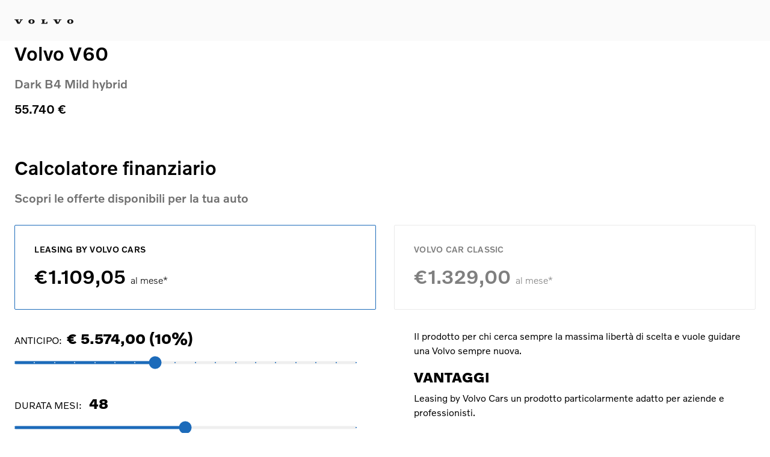

--- FILE ---
content_type: text/html
request_url: https://calcolatore.volvocaritalia.com/?token=6424527833839518395
body_size: 249
content:
<!DOCTYPE html>
<html lang="en">
  <head>
    <meta charset="utf-8" />
    <title>Volvo Finance Calculator</title>
    <base href="/">
    <meta name="viewport" content="width=device-width, initial-scale=1" />
  <link rel="stylesheet" href="styles.dd23cd06f7e047ac.css"></head>
  <body>
    <div id="root"></div>
  <script src="runtime.b686accc38eaf9d7.esm.js" type="module"></script><script src="polyfills.0efba65b78c3ed5b.esm.js" type="module"></script><script src="main.efe3c6b8756276fb.esm.js" type="module"></script></body>
</html>


--- FILE ---
content_type: text/css
request_url: https://calcolatore.volvocaritalia.com/styles.dd23cd06f7e047ac.css
body_size: 376
content:
@font-face{font-family:VolvoNovum Light;font-style:normal;font-weight:300;src:url(/assets/fonts/VolvoNovum-Light.ttf)}@font-face{font-family:VolvoNovum Regular;font-style:normal;font-weight:400;src:url(/assets/fonts/VolvoNovum-Regular.ttf)}@font-face{font-family:VolvoNovum Medium;font-style:normal;font-weight:500;src:url(/assets/fonts/VolvoNovum-Medium.ttf)}@font-face{font-family:VolvoNovum Bold;font-style:normal;font-weight:600;src:url(/assets/fonts/VolvoNovum-Bold.ttf)}

--- FILE ---
content_type: application/javascript
request_url: https://calcolatore.volvocaritalia.com/main.efe3c6b8756276fb.esm.js
body_size: 663241
content:
/*! For license information please see main.efe3c6b8756276fb.esm.js.LICENSE.txt */
(self.webpackChunk=self.webpackChunk||[]).push([[179],{3845:(e,t)=>{"use strict";var n,r=Symbol.for("react.element"),i=Symbol.for("react.portal"),a=Symbol.for("react.fragment"),o=Symbol.for("react.strict_mode"),s=Symbol.for("react.profiler"),l=Symbol.for("react.provider"),u=Symbol.for("react.context"),c=Symbol.for("react.server_context"),d=Symbol.for("react.forward_ref"),f=Symbol.for("react.suspense"),p=Symbol.for("react.suspense_list"),h=Symbol.for("react.memo"),m=Symbol.for("react.lazy"),v=Symbol.for("react.offscreen");function g(e){if("object"==typeof e&&null!==e){var t=e.$$typeof;switch(t){case r:switch(e=e.type){case a:case s:case o:case f:case p:return e;default:switch(e=e&&e.$$typeof){case c:case u:case d:case m:case h:case l:return e;default:return t}}case i:return t}}}n=Symbol.for("react.module.reference")},7572:(e,t,n)=>{"use strict";n(3845)},991:(e,t)=>{"use strict";var n,r=Symbol.for("react.element"),i=Symbol.for("react.portal"),a=Symbol.for("react.fragment"),o=Symbol.for("react.strict_mode"),s=Symbol.for("react.profiler"),l=Symbol.for("react.provider"),u=Symbol.for("react.context"),c=Symbol.for("react.server_context"),d=Symbol.for("react.forward_ref"),f=Symbol.for("react.suspense"),p=Symbol.for("react.suspense_list"),h=Symbol.for("react.memo"),m=Symbol.for("react.lazy"),v=Symbol.for("react.offscreen");function g(e){if("object"==typeof e&&null!==e){var t=e.$$typeof;switch(t){case r:switch(e=e.type){case a:case s:case o:case f:case p:return e;default:switch(e=e&&e.$$typeof){case c:case u:case d:case m:case h:case l:return e;default:return t}}case i:return t}}}n=Symbol.for("react.module.reference")},1700:(e,t,n)=>{"use strict";n(991)},4030:e=>{"use strict";var t=[];function n(e){for(var n=-1,r=0;r<t.length;r++)if(t[r].identifier===e){n=r;break}return n}function r(e,r){for(var a={},o=[],s=0;s<e.length;s++){var l=e[s],u=r.base?l[0]+r.base:l[0],c=a[u]||0,d="".concat(u," ").concat(c);a[u]=c+1;var f=n(d),p={css:l[1],media:l[2],sourceMap:l[3],supports:l[4],layer:l[5]};if(-1!==f)t[f].references++,t[f].updater(p);else{var h=i(p,r);r.byIndex=s,t.splice(s,0,{identifier:d,updater:h,references:1})}o.push(d)}return o}function i(e,t){var n=t.domAPI(t);n.update(e);return function(t){if(t){if(t.css===e.css&&t.media===e.media&&t.sourceMap===e.sourceMap&&t.supports===e.supports&&t.layer===e.layer)return;n.update(e=t)}else n.remove()}}e.exports=function(e,i){var a=r(e=e||[],i=i||{});return function(e){e=e||[];for(var o=0;o<a.length;o++){var s=n(a[o]);t[s].references--}for(var l=r(e,i),u=0;u<a.length;u++){var c=n(a[u]);0===t[c].references&&(t[c].updater(),t.splice(c,1))}a=l}}},261:e=>{"use strict";var t={};e.exports=function(e,n){var r=function(e){if(void 0===t[e]){var n=document.querySelector(e);if(window.HTMLIFrameElement&&n instanceof window.HTMLIFrameElement)try{n=n.contentDocument.head}catch(r){n=null}t[e]=n}return t[e]}(e);if(!r)throw new Error("Couldn't find a style target. This probably means that the value for the 'insert' parameter is invalid.");r.appendChild(n)}},7902:e=>{"use strict";e.exports=function(e){var t=document.createElement("style");return e.setAttributes(t,e.attributes),e.insert(t,e.options),t}},6292:(e,t,n)=>{"use strict";e.exports=function(e){var t=n.nc;t&&e.setAttribute("nonce",t)}},6039:e=>{"use strict";e.exports=function(e){var t=e.insertStyleElement(e);return{update:function(n){!function(e,t,n){var r="";n.supports&&(r+="@supports (".concat(n.supports,") {")),n.media&&(r+="@media ".concat(n.media," {"));var i=void 0!==n.layer;i&&(r+="@layer".concat(n.layer.length>0?" ".concat(n.layer):""," {")),r+=n.css,i&&(r+="}"),n.media&&(r+="}"),n.supports&&(r+="}");var a=n.sourceMap;a&&"undefined"!=typeof btoa&&(r+="\n/*# sourceMappingURL=data:application/json;base64,".concat(btoa(unescape(encodeURIComponent(JSON.stringify(a))))," */")),t.styleTagTransform(r,e,t.options)}(t,e,n)},remove:function(){!function(e){if(null===e.parentNode)return!1;e.parentNode.removeChild(e)}(t)}}}},6515:e=>{"use strict";e.exports=function(e,t){if(t.styleSheet)t.styleSheet.cssText=e;else{for(;t.firstChild;)t.removeChild(t.firstChild);t.appendChild(document.createTextNode(e))}}},690:(e,t,n)=>{"use strict";var r=n(2784),i=n.t(r,2),a=n(8316),o=n(4030),s=n.n(o),l=n(6039),u=n.n(l),c=n(261),d=n.n(c),f=n(6292),p=n.n(f),h=n(7902),m=n.n(h),v=n(6515),g=n.n(v),y=n(5569),b=n.n(y),w={};w.styleTagTransform=g(),w.setAttributes=p(),w.insert=d().bind(null,"head"),w.domAPI=u(),w.insertStyleElement=m();s()(b(),w);b()&&b().locals&&b().locals;var x=n(2322);const k=e=>(0,x.jsx)("svg",{width:"24",height:"24",fill:"none",xmlns:"http://www.w3.org/2000/svg",children:(0,x.jsx)("path",{fillRule:"evenodd",clipRule:"evenodd",d:"M9.47 7.47a.75.75 0 0 1 .976-.073l.084.073 4 4a.75.75 0 0 1 .073.976l-.073.084-4 4a.75.75 0 0 1-1.133-.976l.073-.084L12.939 12l-3.47-3.47a.75.75 0 0 1-.072-.976l.073-.084z",fill:e.color?e.color:"#141414"})});const F=()=>(0,x.jsx)("svg",{width:"98",height:"8",viewBox:"0 0 98 8",fill:"none",xmlns:"http://www.w3.org/2000/svg",children:(0,x.jsx)("path",{fillRule:"evenodd",clipRule:"evenodd",d:"M1.66 1.264 5.032 7.39l3.905.003 3.315-6.131h1.662V.154H8.916v1.11h1.443L7.945 5.726 5.5 1.264l1.754-.001V.153H.001L0 1.263h1.66m42.97-.002L44.627.153h6.688v1.108H49.65v5.002h1.544c1.431 0 2.37-.945 2.37-2.228h1.102v3.35H44.63v-1.12h1.685l-.002-5.004H44.63M28.377 6.456c-1.226-.022-1.765-1.377-1.741-2.724.024-1.394.691-2.61 1.84-2.59 1.149.02 1.755 1.259 1.73 2.653-.023 1.315-.566 2.684-1.829 2.661M28.414 0c-3.357 0-5.14 1.675-5.14 3.777 0 2.131 1.716 3.83 5.16 3.83 3.442 0 5.141-1.699 5.141-3.83 0-2.102-1.802-3.777-5.16-3.777m37.658 1.264 3.373 6.127 3.905.003 3.315-6.131h1.661V.154H73.33v1.11h1.444l-2.414 4.463-2.447-4.462 1.755-.001V.153h-7.252l-.002 1.11h1.66m26.72 5.193c-1.227-.022-1.766-1.377-1.742-2.724.024-1.394.692-2.61 1.84-2.59 1.149.02 1.755 1.259 1.73 2.653-.023 1.315-.566 2.684-1.828 2.661M92.83 0c-3.358 0-5.141 1.675-5.141 3.777 0 2.131 1.717 3.83 5.16 3.83s5.141-1.699 5.141-3.83C97.99 1.675 96.188 0 92.83 0",fill:"#141414"})});function Q(e){return(0,x.jsx)("header",{className:"v-header",children:e.logoUrl?(0,x.jsx)("a",{href:e.logoUrl,target:"__blank",children:(0,x.jsx)(F,{})}):(0,x.jsx)(F,{})})}function S(e){return(0,x.jsxs)("div",{className:`v-container ${e.noPaddingY?"v-py-0":""} ${e.paddingXMobileSmall?"v-container--small":""}`,children:[e.title?(0,x.jsx)("h1",{className:"v-m-32",children:e.title}):null,e.subtitle?(0,x.jsx)("h2",{className:"v-m-20",children:e.subtitle}):null,e.children]})}var E=function(e,t){return E=Object.setPrototypeOf||{__proto__:[]}instanceof Array&&function(e,t){e.__proto__=t}||function(e,t){for(var n in t)Object.prototype.hasOwnProperty.call(t,n)&&(e[n]=t[n])},E(e,t)};function B(e,t){if("function"!=typeof t&&null!==t)throw new TypeError("Class extends value "+String(t)+" is not a constructor or null");function n(){this.constructor=e}E(e,t),e.prototype=null===t?Object.create(t):(n.prototype=t.prototype,new n)}var C=function(){return C=Object.assign||function(e){for(var t,n=1,r=arguments.length;n<r;n++)for(var i in t=arguments[n])Object.prototype.hasOwnProperty.call(t,i)&&(e[i]=t[i]);return e},C.apply(this,arguments)};function L(e,t){var n={};for(var r in e)Object.prototype.hasOwnProperty.call(e,r)&&t.indexOf(r)<0&&(n[r]=e[r]);if(null!=e&&"function"==typeof Object.getOwnPropertySymbols){var i=0;for(r=Object.getOwnPropertySymbols(e);i<r.length;i++)t.indexOf(r[i])<0&&Object.prototype.propertyIsEnumerable.call(e,r[i])&&(n[r[i]]=e[r[i]])}return n}Object.create;function U(e){var t="function"==typeof Symbol&&Symbol.iterator,n=t&&e[t],r=0;if(n)return n.call(e);if(e&&"number"==typeof e.length)return{next:function(){return e&&r>=e.length&&(e=void 0),{value:e&&e[r++],done:!e}}};throw new TypeError(t?"Object is not iterable.":"Symbol.iterator is not defined.")}function N(e,t){var n="function"==typeof Symbol&&e[Symbol.iterator];if(!n)return e;var r,i,a=n.call(e),o=[];try{for(;(void 0===t||t-- >0)&&!(r=a.next()).done;)o.push(r.value)}catch(s){i={error:s}}finally{try{r&&!r.done&&(n=a.return)&&n.call(a)}finally{if(i)throw i.error}}return o}function W(e,t,n){if(n||2===arguments.length)for(var r,i=0,a=t.length;i<a;i++)!r&&i in t||(r||(r=Array.prototype.slice.call(t,0,i)),r[i]=t[i]);return e.concat(r||Array.prototype.slice.call(t))}Object.create;var T=function(e){return{isEnabled:function(t){return e.some((function(e){return!!t[e]}))}}},M={measureLayout:T(["layout","layoutId","drag"]),animation:T(["animate","exit","variants","whileHover","whileTap","whileFocus","whileDrag","whileInView"]),exit:T(["exit"]),drag:T(["drag","dragControls"]),focus:T(["whileFocus"]),hover:T(["whileHover","onHoverStart","onHoverEnd"]),tap:T(["whileTap","onTap","onTapStart","onTapCancel"]),pan:T(["onPan","onPanStart","onPanSessionStart","onPanEnd"]),inView:T(["whileInView","onViewportEnter","onViewportLeave"])};var R=(0,r.createContext)({strict:!1}),A=Object.keys(M),D=A.length;var O=(0,r.createContext)({transformPagePoint:function(e){return e},isStatic:!1,reducedMotion:"never"}),_=(0,r.createContext)({});var Z=(0,r.createContext)(null),V="undefined"!=typeof window,G=V?r.useLayoutEffect:r.useEffect,P={current:null},j=!1;function z(){return!j&&function(){if(j=!0,"undefined"!=typeof window)if(window.matchMedia){var e=window.matchMedia("(prefers-reduced-motion)"),t=function(){return P.current=e.matches};e.addListener(t),t()}else P.current=!1}(),N((0,r.useState)(P.current),1)[0]}function X(e,t,n,i){var a,o,s=(0,r.useContext)(R),l=(0,r.useContext)(_).visualElement,u=(0,r.useContext)(Z),c=(a=z(),"never"!==(o=(0,r.useContext)(O).reducedMotion)&&("always"===o||a)),d=(0,r.useRef)(void 0);i||(i=s.renderer),!d.current&&i&&(d.current=i(e,{visualState:t,parent:l,props:n,presenceId:null==u?void 0:u.id,blockInitialAnimation:!1===(null==u?void 0:u.initial),shouldReduceMotion:c}));var f=d.current;return G((function(){null==f||f.syncRender()})),(0,r.useEffect)((function(){var e;null===(e=null==f?void 0:f.animationState)||void 0===e||e.animateChanges()})),G((function(){return function(){return null==f?void 0:f.notifyUnmount()}}),[]),f}function I(e){return"object"==typeof e&&Object.prototype.hasOwnProperty.call(e,"current")}function Y(e){return Array.isArray(e)}function J(e){return"string"==typeof e||Y(e)}function H(e,t,n,r,i){var a;return void 0===r&&(r={}),void 0===i&&(i={}),"function"==typeof t&&(t=t(null!=n?n:e.custom,r,i)),"string"==typeof t&&(t=null===(a=e.variants)||void 0===a?void 0:a[t]),"function"==typeof t&&(t=t(null!=n?n:e.custom,r,i)),t}function $(e,t,n){var r=e.getProps();return H(r,t,null!=n?n:r.custom,function(e){var t={};return e.forEachValue((function(e,n){return t[n]=e.get()})),t}(e),function(e){var t={};return e.forEachValue((function(e,n){return t[n]=e.getVelocity()})),t}(e))}function q(e){var t;return"function"==typeof(null===(t=e.animate)||void 0===t?void 0:t.start)||J(e.initial)||J(e.animate)||J(e.whileHover)||J(e.whileDrag)||J(e.whileTap)||J(e.whileFocus)||J(e.exit)}function K(e){return Boolean(q(e)||e.variants)}function ee(e){var t=function(e,t){if(q(e)){var n=e.initial,r=e.animate;return{initial:!1===n||J(n)?n:void 0,animate:J(r)?r:void 0}}return!1!==e.inherit?t:{}}(e,(0,r.useContext)(_)),n=t.initial,i=t.animate;return(0,r.useMemo)((function(){return{initial:n,animate:i}}),[te(n),te(i)])}function te(e){return Array.isArray(e)?e.join(" "):e}function ne(e){var t=(0,r.useRef)(null);return null===t.current&&(t.current=e()),t.current}const re=1/60*1e3,ie="undefined"!=typeof performance?()=>performance.now():()=>Date.now(),ae="undefined"!=typeof window?e=>window.requestAnimationFrame(e):e=>setTimeout((()=>e(ie())),re);let oe=!0,se=!1,le=!1;const ue={delta:0,timestamp:0},ce=["read","update","preRender","render","postRender"],de=ce.reduce(((e,t)=>(e[t]=function(e){let t=[],n=[],r=0,i=!1,a=!1;const o=new WeakSet,s={schedule:(e,a=!1,s=!1)=>{const l=s&&i,u=l?t:n;return a&&o.add(e),-1===u.indexOf(e)&&(u.push(e),l&&i&&(r=t.length)),e},cancel:e=>{const t=n.indexOf(e);-1!==t&&n.splice(t,1),o.delete(e)},process:l=>{if(i)a=!0;else{if(i=!0,[t,n]=[n,t],n.length=0,r=t.length,r)for(let n=0;n<r;n++){const r=t[n];r(l),o.has(r)&&(s.schedule(r),e())}i=!1,a&&(a=!1,s.process(l))}}};return s}((()=>se=!0)),e)),{}),fe=ce.reduce(((e,t)=>{const n=de[t];return e[t]=(e,t=!1,r=!1)=>(se||ge(),n.schedule(e,t,r)),e}),{}),pe=ce.reduce(((e,t)=>(e[t]=de[t].cancel,e)),{}),he=ce.reduce(((e,t)=>(e[t]=()=>de[t].process(ue),e)),{}),me=e=>de[e].process(ue),ve=e=>{se=!1,ue.delta=oe?re:Math.max(Math.min(e-ue.timestamp,40),1),ue.timestamp=e,le=!0,ce.forEach(me),le=!1,se&&(oe=!1,ae(ve))},ge=()=>{se=!0,oe=!0,le||ae(ve)},ye=()=>ue,be=fe,we=(e,t,n)=>Math.min(Math.max(n,e),t),xe=.001;function ke({duration:e=800,bounce:t=.25,velocity:n=0,mass:r=1}){let i,a,o=1-t;o=we(.05,1,o),e=we(.01,10,e/1e3),o<1?(i=t=>{const r=t*o,i=r*e,a=r-n,s=Fe(t,o),l=Math.exp(-i);return xe-a/s*l},a=t=>{const r=t*o*e,a=r*n+n,s=Math.pow(o,2)*Math.pow(t,2)*e,l=Math.exp(-r),u=Fe(Math.pow(t,2),o);return(-i(t)+xe>0?-1:1)*((a-s)*l)/u}):(i=t=>Math.exp(-t*e)*((t-n)*e+1)-.001,a=t=>Math.exp(-t*e)*(e*e*(n-t)));const s=function(e,t,n){let r=n;for(let i=1;i<12;i++)r-=e(r)/t(r);return r}(i,a,5/e);if(e*=1e3,isNaN(s))return{stiffness:100,damping:10,duration:e};{const t=Math.pow(s,2)*r;return{stiffness:t,damping:2*o*Math.sqrt(r*t),duration:e}}}function Fe(e,t){return e*Math.sqrt(1-t*t)}const Qe=["duration","bounce"],Se=["stiffness","damping","mass"];function Ee(e,t){return t.some((t=>void 0!==e[t]))}function Be(e){var{from:t=0,to:n=1,restSpeed:r=2,restDelta:i}=e,a=L(e,["from","to","restSpeed","restDelta"]);const o={done:!1,value:t};let{stiffness:s,damping:l,mass:u,velocity:c,duration:d,isResolvedFromDuration:f}=function(e){let t=Object.assign({velocity:0,stiffness:100,damping:10,mass:1,isResolvedFromDuration:!1},e);if(!Ee(e,Se)&&Ee(e,Qe)){const n=ke(e);t=Object.assign(Object.assign(Object.assign({},t),n),{velocity:0,mass:1}),t.isResolvedFromDuration=!0}return t}(a),p=Ce,h=Ce;function m(){const e=c?-c/1e3:0,r=n-t,a=l/(2*Math.sqrt(s*u)),o=Math.sqrt(s/u)/1e3;if(void 0===i&&(i=Math.min(Math.abs(n-t)/100,.4)),a<1){const t=Fe(o,a);p=i=>{const s=Math.exp(-a*o*i);return n-s*((e+a*o*r)/t*Math.sin(t*i)+r*Math.cos(t*i))},h=n=>{const i=Math.exp(-a*o*n);return a*o*i*(Math.sin(t*n)*(e+a*o*r)/t+r*Math.cos(t*n))-i*(Math.cos(t*n)*(e+a*o*r)-t*r*Math.sin(t*n))}}else if(1===a)p=t=>n-Math.exp(-o*t)*(r+(e+o*r)*t);else{const t=o*Math.sqrt(a*a-1);p=i=>{const s=Math.exp(-a*o*i),l=Math.min(t*i,300);return n-s*((e+a*o*r)*Math.sinh(l)+t*r*Math.cosh(l))/t}}}return m(),{next:e=>{const t=p(e);if(f)o.done=e>=d;else{const a=1e3*h(e),s=Math.abs(a)<=r,l=Math.abs(n-t)<=i;o.done=s&&l}return o.value=o.done?n:t,o},flipTarget:()=>{c=-c,[t,n]=[n,t],m()}}}Be.needsInterpolation=(e,t)=>"string"==typeof e||"string"==typeof t;const Ce=e=>0,Le=(e,t,n)=>{const r=t-e;return 0===r?1:(n-e)/r},Ue=(e,t,n)=>-n*e+n*t+e,Ne=(e,t)=>n=>Math.max(Math.min(n,t),e),We=e=>e%1?Number(e.toFixed(5)):e,Te=/(-)?([\d]*\.?[\d])+/g,Me=/(#[0-9a-f]{6}|#[0-9a-f]{3}|#(?:[0-9a-f]{2}){2,4}|(rgb|hsl)a?\((-?[\d\.]+%?[,\s]+){2,3}\s*\/*\s*[\d\.]+%?\))/gi,Re=/^(#[0-9a-f]{3}|#(?:[0-9a-f]{2}){2,4}|(rgb|hsl)a?\((-?[\d\.]+%?[,\s]+){2,3}\s*\/*\s*[\d\.]+%?\))$/i;function Ae(e){return"string"==typeof e}const De={test:e=>"number"==typeof e,parse:parseFloat,transform:e=>e},Oe=Object.assign(Object.assign({},De),{transform:Ne(0,1)}),_e=Object.assign(Object.assign({},De),{default:1}),Ze=e=>({test:t=>Ae(t)&&t.endsWith(e)&&1===t.split(" ").length,parse:parseFloat,transform:t=>`${t}${e}`}),Ve=Ze("deg"),Ge=Ze("%"),Pe=Ze("px"),je=Ze("vh"),ze=Ze("vw"),Xe=Object.assign(Object.assign({},Ge),{parse:e=>Ge.parse(e)/100,transform:e=>Ge.transform(100*e)}),Ie=(e,t)=>n=>Boolean(Ae(n)&&Re.test(n)&&n.startsWith(e)||t&&Object.prototype.hasOwnProperty.call(n,t)),Ye=(e,t,n)=>r=>{if(!Ae(r))return r;const[i,a,o,s]=r.match(Te);return{[e]:parseFloat(i),[t]:parseFloat(a),[n]:parseFloat(o),alpha:void 0!==s?parseFloat(s):1}},Je={test:Ie("hsl","hue"),parse:Ye("hue","saturation","lightness"),transform:({hue:e,saturation:t,lightness:n,alpha:r=1})=>"hsla("+Math.round(e)+", "+Ge.transform(We(t))+", "+Ge.transform(We(n))+", "+We(Oe.transform(r))+")"},He=Ne(0,255),$e=Object.assign(Object.assign({},De),{transform:e=>Math.round(He(e))}),qe={test:Ie("rgb","red"),parse:Ye("red","green","blue"),transform:({red:e,green:t,blue:n,alpha:r=1})=>"rgba("+$e.transform(e)+", "+$e.transform(t)+", "+$e.transform(n)+", "+We(Oe.transform(r))+")"};const Ke={test:Ie("#"),parse:function(e){let t="",n="",r="",i="";return e.length>5?(t=e.substr(1,2),n=e.substr(3,2),r=e.substr(5,2),i=e.substr(7,2)):(t=e.substr(1,1),n=e.substr(2,1),r=e.substr(3,1),i=e.substr(4,1),t+=t,n+=n,r+=r,i+=i),{red:parseInt(t,16),green:parseInt(n,16),blue:parseInt(r,16),alpha:i?parseInt(i,16)/255:1}},transform:qe.transform},et={test:e=>qe.test(e)||Ke.test(e)||Je.test(e),parse:e=>qe.test(e)?qe.parse(e):Je.test(e)?Je.parse(e):Ke.parse(e),transform:e=>Ae(e)?e:e.hasOwnProperty("red")?qe.transform(e):Je.transform(e)},tt="${c}",nt="${n}";function rt(e){"number"==typeof e&&(e=`${e}`);const t=[];let n=0;const r=e.match(Me);r&&(n=r.length,e=e.replace(Me,tt),t.push(...r.map(et.parse)));const i=e.match(Te);return i&&(e=e.replace(Te,nt),t.push(...i.map(De.parse))),{values:t,numColors:n,tokenised:e}}function it(e){return rt(e).values}function at(e){const{values:t,numColors:n,tokenised:r}=rt(e),i=t.length;return e=>{let t=r;for(let r=0;r<i;r++)t=t.replace(r<n?tt:nt,r<n?et.transform(e[r]):We(e[r]));return t}}const ot=e=>"number"==typeof e?0:e;const st={test:function(e){var t,n,r,i;return isNaN(e)&&Ae(e)&&(null!==(n=null===(t=e.match(Te))||void 0===t?void 0:t.length)&&void 0!==n?n:0)+(null!==(i=null===(r=e.match(Me))||void 0===r?void 0:r.length)&&void 0!==i?i:0)>0},parse:it,createTransformer:at,getAnimatableNone:function(e){const t=it(e);return at(e)(t.map(ot))}},lt=new Set(["brightness","contrast","saturate","opacity"]);function ut(e){let[t,n]=e.slice(0,-1).split("(");if("drop-shadow"===t)return e;const[r]=n.match(Te)||[];if(!r)return e;const i=n.replace(r,"");let a=lt.has(t)?1:0;return r!==n&&(a*=100),t+"("+a+i+")"}const ct=/([a-z-]*)\(.*?\)/g,dt=Object.assign(Object.assign({},st),{getAnimatableNone:e=>{const t=e.match(ct);return t?t.map(ut).join(" "):e}});function ft(e,t,n){return n<0&&(n+=1),n>1&&(n-=1),n<1/6?e+6*(t-e)*n:n<.5?t:n<2/3?e+(t-e)*(2/3-n)*6:e}function pt({hue:e,saturation:t,lightness:n,alpha:r}){e/=360,n/=100;let i=0,a=0,o=0;if(t/=100){const r=n<.5?n*(1+t):n+t-n*t,s=2*n-r;i=ft(s,r,e+1/3),a=ft(s,r,e),o=ft(s,r,e-1/3)}else i=a=o=n;return{red:Math.round(255*i),green:Math.round(255*a),blue:Math.round(255*o),alpha:r}}const ht=(e,t,n)=>{const r=e*e,i=t*t;return Math.sqrt(Math.max(0,n*(i-r)+r))},mt=[Ke,qe,Je],vt=e=>mt.find((t=>t.test(e))),gt=e=>`'${e}' is not an animatable color. Use the equivalent color code instead.`,yt=(e,t)=>{let n=vt(e),r=vt(t);gt(e),gt(t);let i=n.parse(e),a=r.parse(t);n===Je&&(i=pt(i),n=qe),r===Je&&(a=pt(a),r=qe);const o=Object.assign({},i);return e=>{for(const t in o)"alpha"!==t&&(o[t]=ht(i[t],a[t],e));return o.alpha=Ue(i.alpha,a.alpha,e),n.transform(o)}},bt=e=>"number"==typeof e,wt=(e,t)=>n=>t(e(n)),xt=(...e)=>e.reduce(wt);function kt(e,t){return bt(e)?n=>Ue(e,t,n):et.test(e)?yt(e,t):Et(e,t)}const Ft=(e,t)=>{const n=[...e],r=n.length,i=e.map(((e,n)=>kt(e,t[n])));return e=>{for(let t=0;t<r;t++)n[t]=i[t](e);return n}},Qt=(e,t)=>{const n=Object.assign(Object.assign({},e),t),r={};for(const i in n)void 0!==e[i]&&void 0!==t[i]&&(r[i]=kt(e[i],t[i]));return e=>{for(const t in r)n[t]=r[t](e);return n}};function St(e){const t=st.parse(e),n=t.length;let r=0,i=0,a=0;for(let o=0;o<n;o++)r||"number"==typeof t[o]?r++:void 0!==t[o].hue?a++:i++;return{parsed:t,numNumbers:r,numRGB:i,numHSL:a}}const Et=(e,t)=>{const n=st.createTransformer(t),r=St(e),i=St(t);return r.numHSL===i.numHSL&&r.numRGB===i.numRGB&&r.numNumbers>=i.numNumbers?xt(Ft(r.parsed,i.parsed),n):n=>`${n>0?t:e}`},Bt=(e,t)=>n=>Ue(e,t,n);function Ct(e,t,n){const r=[],i=n||function(e){return"number"==typeof e?Bt:"string"==typeof e?et.test(e)?yt:Et:Array.isArray(e)?Ft:"object"==typeof e?Qt:void 0}(e[0]),a=e.length-1;for(let o=0;o<a;o++){let n=i(e[o],e[o+1]);if(t){const e=Array.isArray(t)?t[o]:t;n=xt(e,n)}r.push(n)}return r}function Lt(e,t,{clamp:n=!0,ease:r,mixer:i}={}){const a=e.length;t.length,!r||!Array.isArray(r)||r.length,e[0]>e[a-1]&&(e=[].concat(e),t=[].concat(t),e.reverse(),t.reverse());const o=Ct(t,r,i),s=2===a?function([e,t],[n]){return r=>n(Le(e,t,r))}(e,o):function(e,t){const n=e.length,r=n-1;return i=>{let a=0,o=!1;if(i<=e[0]?o=!0:i>=e[r]&&(a=r-1,o=!0),!o){let t=1;for(;t<n&&!(e[t]>i||t===r);t++);a=t-1}const s=Le(e[a],e[a+1],i);return t[a](s)}}(e,o);return n?t=>s(we(e[0],e[a-1],t)):s}const Ut=e=>t=>1-e(1-t),Nt=e=>t=>t<=.5?e(2*t)/2:(2-e(2*(1-t)))/2,Wt=e=>t=>t*t*((e+1)*t-e),Tt=e=>e,Mt=(Rt=2,e=>Math.pow(e,Rt));var Rt;const At=Ut(Mt),Dt=Nt(Mt),Ot=e=>1-Math.sin(Math.acos(e)),_t=Ut(Ot),Zt=Nt(_t),Vt=Wt(1.525),Gt=Ut(Vt),Pt=Nt(Vt),jt=(e=>{const t=Wt(e);return e=>(e*=2)<1?.5*t(e):.5*(2-Math.pow(2,-10*(e-1)))})(1.525),zt=e=>{if(1===e||0===e)return e;const t=e*e;return e<.36363636363636365?7.5625*t:e<.7272727272727273?9.075*t-9.9*e+3.4:e<.9?12.066481994459833*t-19.63545706371191*e+8.898060941828255:10.8*e*e-20.52*e+10.72},Xt=Ut(zt);function It(e,t){return e.map((()=>t||Dt)).splice(0,e.length-1)}function Yt({from:e=0,to:t=1,ease:n,offset:r,duration:i=300}){const a={done:!1,value:e},o=Array.isArray(t)?t:[e,t],s=function(e,t){return e.map((e=>e*t))}(r&&r.length===o.length?r:function(e){const t=e.length;return e.map(((e,n)=>0!==n?n/(t-1):0))}(o),i);function l(){return Lt(s,o,{ease:Array.isArray(n)?n:It(o,n)})}let u=l();return{next:e=>(a.value=u(e),a.done=e>=i,a),flipTarget:()=>{o.reverse(),u=l()}}}const Jt={keyframes:Yt,spring:Be,decay:function({velocity:e=0,from:t=0,power:n=.8,timeConstant:r=350,restDelta:i=.5,modifyTarget:a}){const o={done:!1,value:t};let s=n*e;const l=t+s,u=void 0===a?l:a(l);return u!==l&&(s=u-t),{next:e=>{const t=-s*Math.exp(-e/r);return o.done=!(t>i||t<-i),o.value=o.done?u:u+t,o},flipTarget:()=>{}}}};function Ht(e,t,n=0){return e-t-n}const $t=e=>{const t=({delta:t})=>e(t);return{start:()=>be.update(t,!0),stop:()=>pe.update(t)}};function qt(e){var t,n,{from:r,autoplay:i=!0,driver:a=$t,elapsed:o=0,repeat:s=0,repeatType:l="loop",repeatDelay:u=0,onPlay:c,onStop:d,onComplete:f,onRepeat:p,onUpdate:h}=e,m=L(e,["from","autoplay","driver","elapsed","repeat","repeatType","repeatDelay","onPlay","onStop","onComplete","onRepeat","onUpdate"]);let v,g,y,{to:b}=m,w=0,x=m.duration,k=!1,F=!0;const Q=function(e){if(Array.isArray(e.to))return Yt;if(Jt[e.type])return Jt[e.type];const t=new Set(Object.keys(e));return t.has("ease")||t.has("duration")&&!t.has("dampingRatio")?Yt:t.has("dampingRatio")||t.has("stiffness")||t.has("mass")||t.has("damping")||t.has("restSpeed")||t.has("restDelta")?Be:Yt}(m);(null===(n=(t=Q).needsInterpolation)||void 0===n?void 0:n.call(t,r,b))&&(y=Lt([0,100],[r,b],{clamp:!1}),r=0,b=100);const S=Q(Object.assign(Object.assign({},m),{from:r,to:b}));function E(){w++,"reverse"===l?(F=w%2==0,o=function(e,t,n=0,r=!0){return r?Ht(t+-e,t,n):t-(e-t)+n}(o,x,u,F)):(o=Ht(o,x,u),"mirror"===l&&S.flipTarget()),k=!1,p&&p()}function B(e){if(F||(e=-e),o+=e,!k){const e=S.next(Math.max(0,o));g=e.value,y&&(g=y(g)),k=F?e.done:o<=0}null==h||h(g),k&&(0===w&&(null!=x||(x=o)),w<s?function(e,t,n,r){return r?e>=t+n:e<=-n}(o,x,u,F)&&E():(v.stop(),f&&f()))}return i&&(null==c||c(),v=a(B),v.start()),{stop:()=>{null==d||d(),v.stop()}}}function Kt(e,t){return t?e*(1e3/t):0}const en=e=>e,tn=(e=en)=>(t,n,r)=>{const i=n-r,a=-(0-t+1)*(0-e(Math.abs(i)));return i<=0?n+a:n-a},nn=(tn(),tn(Math.sqrt),e=>e.hasOwnProperty("x")&&e.hasOwnProperty("y")),rn=e=>nn(e)&&e.hasOwnProperty("z"),an=(e,t)=>Math.abs(e-t);function on(e,t){if(bt(e)&&bt(t))return an(e,t);if(nn(e)&&nn(t)){const n=an(e.x,t.x),r=an(e.y,t.y),i=rn(e)&&rn(t)?an(e.z,t.z):0;return Math.sqrt(Math.pow(n,2)+Math.pow(r,2)+Math.pow(i,2))}}const sn=(e,t)=>1-3*t+3*e,ln=(e,t)=>3*t-6*e,un=e=>3*e,cn=(e,t,n)=>((sn(t,n)*e+ln(t,n))*e+un(t))*e,dn=(e,t,n)=>3*sn(t,n)*e*e+2*ln(t,n)*e+un(t);const fn=.1;function pn(e,t,n,r){if(e===t&&n===r)return Tt;const i=new Float32Array(11);for(let o=0;o<11;++o)i[o]=cn(o*fn,e,n);function a(t){let r=0,a=1;for(;10!==a&&i[a]<=t;++a)r+=fn;--a;const o=r+(t-i[a])/(i[a+1]-i[a])*fn,s=dn(o,e,n);return s>=.001?function(e,t,n,r){for(let i=0;i<8;++i){const i=dn(t,n,r);if(0===i)return t;t-=(cn(t,n,r)-e)/i}return t}(t,o,e,n):0===s?o:function(e,t,n,r,i){let a,o,s=0;do{o=t+(n-t)/2,a=cn(o,r,i)-e,a>0?n=o:t=o}while(Math.abs(a)>1e-7&&++s<10);return o}(t,r,r+fn,e,n)}return e=>0===e||1===e?e:cn(a(e),t,r)}function hn(e,t){-1===e.indexOf(t)&&e.push(t)}function mn(e,t){var n=e.indexOf(t);n>-1&&e.splice(n,1)}var vn=function(){function e(){this.subscriptions=[]}return e.prototype.add=function(e){var t=this;return hn(this.subscriptions,e),function(){return mn(t.subscriptions,e)}},e.prototype.notify=function(e,t,n){var r=this.subscriptions.length;if(r)if(1===r)this.subscriptions[0](e,t,n);else for(var i=0;i<r;i++){var a=this.subscriptions[i];a&&a(e,t,n)}},e.prototype.getSize=function(){return this.subscriptions.length},e.prototype.clear=function(){this.subscriptions.length=0},e}(),gn=function(){function e(e){var t=this;this.timeDelta=0,this.lastUpdated=0,this.updateSubscribers=new vn,this.velocityUpdateSubscribers=new vn,this.renderSubscribers=new vn,this.canTrackVelocity=!1,this.updateAndNotify=function(e,n){void 0===n&&(n=!0),t.prev=t.current,t.current=e;var r=ye(),i=r.delta,a=r.timestamp;t.lastUpdated!==a&&(t.timeDelta=i,t.lastUpdated=a,be.postRender(t.scheduleVelocityCheck)),t.prev!==t.current&&t.updateSubscribers.notify(t.current),t.velocityUpdateSubscribers.getSize()&&t.velocityUpdateSubscribers.notify(t.getVelocity()),n&&t.renderSubscribers.notify(t.current)},this.scheduleVelocityCheck=function(){return be.postRender(t.velocityCheck)},this.velocityCheck=function(e){e.timestamp!==t.lastUpdated&&(t.prev=t.current,t.velocityUpdateSubscribers.notify(t.getVelocity()))},this.hasAnimated=!1,this.prev=this.current=e,this.canTrackVelocity=function(e){return!isNaN(parseFloat(e))}(this.current)}return e.prototype.onChange=function(e){return this.updateSubscribers.add(e)},e.prototype.clearListeners=function(){this.updateSubscribers.clear()},e.prototype.onRenderRequest=function(e){return e(this.get()),this.renderSubscribers.add(e)},e.prototype.attach=function(e){this.passiveEffect=e},e.prototype.set=function(e,t){void 0===t&&(t=!0),t&&this.passiveEffect?this.passiveEffect(e,this.updateAndNotify):this.updateAndNotify(e,t)},e.prototype.get=function(){return this.current},e.prototype.getPrevious=function(){return this.prev},e.prototype.getVelocity=function(){return this.canTrackVelocity?Kt(parseFloat(this.current)-parseFloat(this.prev),this.timeDelta):0},e.prototype.start=function(e){var t=this;return this.stop(),new Promise((function(n){t.hasAnimated=!0,t.stopAnimation=e(n)})).then((function(){return t.clearAnimation()}))},e.prototype.stop=function(){this.stopAnimation&&this.stopAnimation(),this.clearAnimation()},e.prototype.isAnimating=function(){return!!this.stopAnimation},e.prototype.clearAnimation=function(){this.stopAnimation=null},e.prototype.destroy=function(){this.updateSubscribers.clear(),this.renderSubscribers.clear(),this.stop()},e}();function yn(e){return new gn(e)}var bn=function(e){return Boolean(null!==e&&"object"==typeof e&&e.getVelocity)},wn=function(e){return 1e3*e},xn={linear:Tt,easeIn:Mt,easeInOut:Dt,easeOut:At,circIn:Ot,circInOut:Zt,circOut:_t,backIn:Vt,backInOut:Pt,backOut:Gt,anticipate:jt,bounceIn:Xt,bounceInOut:e=>e<.5?.5*(1-zt(1-2*e)):.5*zt(2*e-1)+.5,bounceOut:zt},kn=function(e){if(Array.isArray(e)){e.length;var t=N(e,4);return pn(t[0],t[1],t[2],t[3])}return"string"==typeof e?("Invalid easing type '".concat(e,"'"),xn[e]):e},Fn=function(e,t){return"zIndex"!==e&&(!("number"!=typeof t&&!Array.isArray(t))||!("string"!=typeof t||!st.test(t)||t.startsWith("url(")))},Qn=function(e){return Array.isArray(e)},Sn=function(){return{type:"spring",stiffness:500,damping:25,restSpeed:10}},En=function(e){return{type:"spring",stiffness:550,damping:0===e?2*Math.sqrt(550):30,restSpeed:10}},Bn=function(){return{type:"keyframes",ease:"linear",duration:.3}},Cn=function(e){return{type:"keyframes",duration:.8,values:e}},Ln={x:Sn,y:Sn,z:Sn,rotate:Sn,rotateX:Sn,rotateY:Sn,rotateZ:Sn,scaleX:En,scaleY:En,scale:En,opacity:Bn,backgroundColor:Bn,color:Bn,default:En},Un=C(C({},De),{transform:Math.round}),Nn={borderWidth:Pe,borderTopWidth:Pe,borderRightWidth:Pe,borderBottomWidth:Pe,borderLeftWidth:Pe,borderRadius:Pe,radius:Pe,borderTopLeftRadius:Pe,borderTopRightRadius:Pe,borderBottomRightRadius:Pe,borderBottomLeftRadius:Pe,width:Pe,maxWidth:Pe,height:Pe,maxHeight:Pe,size:Pe,top:Pe,right:Pe,bottom:Pe,left:Pe,padding:Pe,paddingTop:Pe,paddingRight:Pe,paddingBottom:Pe,paddingLeft:Pe,margin:Pe,marginTop:Pe,marginRight:Pe,marginBottom:Pe,marginLeft:Pe,rotate:Ve,rotateX:Ve,rotateY:Ve,rotateZ:Ve,scale:_e,scaleX:_e,scaleY:_e,scaleZ:_e,skew:Ve,skewX:Ve,skewY:Ve,distance:Pe,translateX:Pe,translateY:Pe,translateZ:Pe,x:Pe,y:Pe,z:Pe,perspective:Pe,transformPerspective:Pe,opacity:Oe,originX:Xe,originY:Xe,originZ:Pe,zIndex:Un,fillOpacity:Oe,strokeOpacity:Oe,numOctaves:Un},Wn=C(C({},Nn),{color:et,backgroundColor:et,outlineColor:et,fill:et,stroke:et,borderColor:et,borderTopColor:et,borderRightColor:et,borderBottomColor:et,borderLeftColor:et,filter:dt,WebkitFilter:dt}),Tn=function(e){return Wn[e]};function Mn(e,t){var n,r=Tn(e);return r!==dt&&(r=st),null===(n=r.getAnimatableNone)||void 0===n?void 0:n.call(r,t)}var Rn=!1,An=function(e){return Qn(e)?e[e.length-1]||0:e};function Dn(e){var t=e.ease,n=e.times,r=e.yoyo,i=e.flip,a=e.loop,o=L(e,["ease","times","yoyo","flip","loop"]),s=C({},o);return n&&(s.offset=n),o.duration&&(s.duration=wn(o.duration)),o.repeatDelay&&(s.repeatDelay=wn(o.repeatDelay)),t&&(s.ease=function(e){return Array.isArray(e)&&"number"!=typeof e[0]}(t)?t.map(kn):kn(t)),"tween"===o.type&&(s.type="keyframes"),(r||a||i)&&(!0,r?s.repeatType="reverse":a?s.repeatType="loop":i&&(s.repeatType="mirror"),s.repeat=a||r||i||o.repeat),"spring"!==o.type&&(s.type="keyframes"),s}function On(e,t,n){var r,i,a,o;return Array.isArray(t.to)&&(null!==(r=e.duration)&&void 0!==r||(e.duration=.8)),function(e){Array.isArray(e.to)&&null===e.to[0]&&(e.to=W([],N(e.to),!1),e.to[0]=e.from)}(t),function(e){e.when,e.delay,e.delayChildren,e.staggerChildren,e.staggerDirection,e.repeat,e.repeatType,e.repeatDelay,e.from;var t=L(e,["when","delay","delayChildren","staggerChildren","staggerDirection","repeat","repeatType","repeatDelay","from"]);return!!Object.keys(t).length}(e)||(e=C(C({},e),(i=n,a=t.to,o=Qn(a)?Cn:Ln[i]||Ln.default,C({to:a},o(a))))),C(C({},t),Dn(e))}function _n(e,t,n,r,i){var a,o=Gn(r,e),s=null!==(a=o.from)&&void 0!==a?a:t.get(),l=Fn(e,n);"none"===s&&l&&"string"==typeof n?s=Mn(e,n):Zn(s)&&"string"==typeof n?s=Vn(n):!Array.isArray(n)&&Zn(n)&&"string"==typeof s&&(n=Vn(s));var u=Fn(e,s);return"You are trying to animate ".concat(e,' from "').concat(s,'" to "').concat(n,'". ').concat(s," is not an animatable value - to enable this animation set ").concat(s," to a value animatable to ").concat(n," via the `style` property."),u&&l&&!1!==o.type?function(){var r={from:s,to:n,velocity:t.getVelocity(),onComplete:i,onUpdate:function(e){return t.set(e)}};return"inertia"===o.type||"decay"===o.type?function({from:e=0,velocity:t=0,min:n,max:r,power:i=.8,timeConstant:a=750,bounceStiffness:o=500,bounceDamping:s=10,restDelta:l=1,modifyTarget:u,driver:c,onUpdate:d,onComplete:f,onStop:p}){let h;function m(e){return void 0!==n&&e<n||void 0!==r&&e>r}function v(e){return void 0===n?r:void 0===r||Math.abs(n-e)<Math.abs(r-e)?n:r}function g(e){null==h||h.stop(),h=qt(Object.assign(Object.assign({},e),{driver:c,onUpdate:t=>{var n;null==d||d(t),null===(n=e.onUpdate)||void 0===n||n.call(e,t)},onComplete:f,onStop:p}))}function y(e){g(Object.assign({type:"spring",stiffness:o,damping:s,restDelta:l},e))}if(m(e))y({from:e,velocity:t,to:v(e)});else{let r=i*t+e;void 0!==u&&(r=u(r));const o=v(r),s=o===n?-1:1;let c,d;const f=e=>{c=d,d=e,t=Kt(e-c,ye().delta),(1===s&&e>o||-1===s&&e<o)&&y({from:e,to:o,velocity:t})};g({type:"decay",from:e,velocity:t,timeConstant:a,power:i,restDelta:l,modifyTarget:u,onUpdate:m(r)?f:void 0})}return{stop:()=>null==h?void 0:h.stop()}}(C(C({},r),o)):qt(C(C({},On(o,r,e)),{onUpdate:function(e){var t;r.onUpdate(e),null===(t=o.onUpdate)||void 0===t||t.call(o,e)},onComplete:function(){var e;r.onComplete(),null===(e=o.onComplete)||void 0===e||e.call(o)}}))}:function(){var e,r,a=An(n);return t.set(a),i(),null===(e=null==o?void 0:o.onUpdate)||void 0===e||e.call(o,a),null===(r=null==o?void 0:o.onComplete)||void 0===r||r.call(o),{stop:function(){}}}}function Zn(e){return 0===e||"string"==typeof e&&0===parseFloat(e)&&-1===e.indexOf(" ")}function Vn(e){return"number"==typeof e?0:Mn("",e)}function Gn(e,t){return e[t]||e.default||e}function Pn(e,t,n,r){return void 0===r&&(r={}),Rn&&(r={type:!1}),t.start((function(i){var a,o,s=_n(e,t,n,r,i),l=function(e,t){var n,r;return null!==(r=null!==(n=(Gn(e,t)||{}).delay)&&void 0!==n?n:e.delay)&&void 0!==r?r:0}(r,e),u=function(){return o=s()};return l?a=window.setTimeout(u,wn(l)):u(),function(){clearTimeout(a),null==o||o.stop()}}))}var jn=["TopLeft","TopRight","BottomLeft","BottomRight"],zn=jn.length,Xn=function(e){return"string"==typeof e?parseFloat(e):e},In=function(e){return"number"==typeof e||Pe.test(e)};function Yn(e,t){var n;return null!==(n=e[t])&&void 0!==n?n:e.borderRadius}var Jn=$n(0,.5,_t),Hn=$n(.5,.95,Tt);function $n(e,t,n){return function(r){return r<e?0:r>t?1:n(Le(e,t,r))}}function qn(e,t){e.min=t.min,e.max=t.max}function Kn(e,t){qn(e.x,t.x),qn(e.y,t.y)}function er(e){return void 0===e||1===e}function tr(e){var t=e.scale,n=e.scaleX,r=e.scaleY;return!er(t)||!er(n)||!er(r)}function nr(e){return tr(e)||rr(e.x)||rr(e.y)||e.z||e.rotate||e.rotateX||e.rotateY}function rr(e){return e&&"0%"!==e}function ir(e,t,n){return n+t*(e-n)}function ar(e,t,n,r,i){return void 0!==i&&(e=ir(e,i,r)),ir(e,n,r)+t}function or(e,t,n,r,i){void 0===t&&(t=0),void 0===n&&(n=1),e.min=ar(e.min,t,n,r,i),e.max=ar(e.max,t,n,r,i)}function sr(e,t){var n=t.x,r=t.y;or(e.x,n.translate,n.scale,n.originPoint),or(e.y,r.translate,r.scale,r.originPoint)}function lr(e,t){e.min=e.min+t,e.max=e.max+t}function ur(e,t,n){var r=N(n,3),i=r[0],a=r[1],o=r[2],s=void 0!==t[o]?t[o]:.5,l=Ue(e.min,e.max,s);or(e,t[i],t[a],l,t.scale)}var cr=["x","scaleX","originX"],dr=["y","scaleY","originY"];function fr(e,t){ur(e.x,t,cr),ur(e.y,t,dr)}function pr(e){return e.max-e.min}function hr(e,t,n){return void 0===t&&(t=0),void 0===n&&(n=.01),on(e,t)<n}function mr(e,t,n,r){void 0===r&&(r=.5),e.origin=r,e.originPoint=Ue(t.min,t.max,e.origin),e.scale=pr(n)/pr(t),(hr(e.scale,1,1e-4)||isNaN(e.scale))&&(e.scale=1),e.translate=Ue(n.min,n.max,e.origin)-e.originPoint,(hr(e.translate)||isNaN(e.translate))&&(e.translate=0)}function vr(e,t,n,r){mr(e.x,t.x,n.x,null==r?void 0:r.originX),mr(e.y,t.y,n.y,null==r?void 0:r.originY)}function gr(e,t,n){e.min=n.min+t.min,e.max=e.min+pr(t)}function yr(e,t,n){e.min=t.min-n.min,e.max=e.min+pr(t)}function br(e,t,n){yr(e.x,t.x,n.x),yr(e.y,t.y,n.y)}function wr(e,t,n,r,i){return e=ir(e-=t,1/n,r),void 0!==i&&(e=ir(e,1/i,r)),e}function xr(e,t,n,r,i){var a=N(n,3),o=a[0],s=a[1],l=a[2];!function(e,t,n,r,i,a,o){if(void 0===t&&(t=0),void 0===n&&(n=1),void 0===r&&(r=.5),void 0===a&&(a=e),void 0===o&&(o=e),Ge.test(t)&&(t=parseFloat(t),t=Ue(o.min,o.max,t/100)-o.min),"number"==typeof t){var s=Ue(a.min,a.max,r);e===a&&(s-=t),e.min=wr(e.min,t,n,s,i),e.max=wr(e.max,t,n,s,i)}}(e,t[o],t[s],t[l],t.scale,r,i)}var kr=["x","scaleX","originX"],Fr=["y","scaleY","originY"];function Qr(e,t,n,r){xr(e.x,t,kr,null==n?void 0:n.x,null==r?void 0:r.x),xr(e.y,t,Fr,null==n?void 0:n.y,null==r?void 0:r.y)}var Sr=function(){return{x:{min:0,max:0},y:{min:0,max:0}}};function Er(e){return 0===e.translate&&1===e.scale}function Br(e){return Er(e.x)&&Er(e.y)}function Cr(e,t){return e.x.min===t.x.min&&e.x.max===t.x.max&&e.y.min===t.y.min&&e.y.max===t.y.max}var Lr=function(){function e(){this.members=[]}return e.prototype.add=function(e){hn(this.members,e),e.scheduleRender()},e.prototype.remove=function(e){if(mn(this.members,e),e===this.prevLead&&(this.prevLead=void 0),e===this.lead){var t=this.members[this.members.length-1];t&&this.promote(t)}},e.prototype.relegate=function(e){var t,n=this.members.findIndex((function(t){return e===t}));if(0===n)return!1;for(var r=n;r>=0;r--){var i=this.members[r];if(!1!==i.isPresent){t=i;break}}return!!t&&(this.promote(t),!0)},e.prototype.promote=function(e,t){var n,r=this.lead;e!==r&&(this.prevLead=r,this.lead=e,e.show(),r&&(r.instance&&r.scheduleRender(),e.scheduleRender(),e.resumeFrom=r,t&&(e.resumeFrom.preserveOpacity=!0),r.snapshot&&(e.snapshot=r.snapshot,e.snapshot.latestValues=r.animationValues||r.latestValues,e.snapshot.isShared=!0),(null===(n=e.root)||void 0===n?void 0:n.isUpdating)&&(e.isLayoutDirty=!0),!1===e.options.crossfade&&r.hide()))},e.prototype.exitAnimationComplete=function(){this.members.forEach((function(e){var t,n,r,i,a;null===(n=(t=e.options).onExitComplete)||void 0===n||n.call(t),null===(a=null===(r=e.resumingFrom)||void 0===r?void 0:(i=r.options).onExitComplete)||void 0===a||a.call(i)}))},e.prototype.scheduleRender=function(){this.members.forEach((function(e){e.instance&&e.scheduleRender(!1)}))},e.prototype.removeLeadSnapshot=function(){this.lead&&this.lead.snapshot&&(this.lead.snapshot=void 0)},e}(),Ur={};function Nr(e,t,n){var r=e.x.translate/t.x,i=e.y.translate/t.y,a="translate3d(".concat(r,"px, ").concat(i,"px, 0) ");if(n){var o=n.rotate,s=n.rotateX,l=n.rotateY;o&&(a+="rotate(".concat(o,"deg) ")),s&&(a+="rotateX(".concat(s,"deg) ")),l&&(a+="rotateY(".concat(l,"deg) "))}return"translate3d(0px, 0px, 0) scale(1, 1)"===(a+="scale(".concat(e.x.scale,", ").concat(e.y.scale,")"))?"none":a}function Wr(e){return[e("x"),e("y")]}var Tr=["","X","Y","Z"],Mr=["transformPerspective","x","y","z"];function Rr(e,t){return Mr.indexOf(e)-Mr.indexOf(t)}["translate","scale","rotate","skew"].forEach((function(e){return Tr.forEach((function(t){return Mr.push(e+t)}))}));var Ar=new Set(Mr);function Dr(e){return Ar.has(e)}var Or=new Set(["originX","originY","originZ"]);function _r(e){return Or.has(e)}var Zr=function(e,t){return e.depth-t.depth},Vr=function(){function e(){this.children=[],this.isDirty=!1}return e.prototype.add=function(e){hn(this.children,e),this.isDirty=!0},e.prototype.remove=function(e){mn(this.children,e),this.isDirty=!0},e.prototype.forEach=function(e){this.isDirty&&this.children.sort(Zr),this.isDirty=!1,this.children.forEach(e)},e}();function Gr(e){var t=bn(e)?e.get():e;return function(e){return Boolean(e&&"object"==typeof e&&e.mix&&e.toValue)}(t)?t.toValue():t}var Pr={hasAnimatedSinceResize:!0,hasEverUpdated:!1};function jr(e){var t=e.attachResizeListener,n=e.defaultParent,r=e.measureScroll,i=e.resetTransform;return function(){function e(e,t,r){var i=this;void 0===t&&(t={}),void 0===r&&(r=null==n?void 0:n()),this.children=new Set,this.options={},this.isTreeAnimating=!1,this.isAnimationBlocked=!1,this.isLayoutDirty=!1,this.updateManuallyBlocked=!1,this.updateBlockedByResize=!1,this.isUpdating=!1,this.isSVG=!1,this.needsReset=!1,this.shouldResetTransform=!1,this.treeScale={x:1,y:1},this.eventHandlers=new Map,this.potentialNodes=new Map,this.checkUpdateFailed=function(){i.isUpdating&&(i.isUpdating=!1,i.clearAllSnapshots())},this.updateProjection=function(){i.nodes.forEach($r),i.nodes.forEach(qr)},this.hasProjected=!1,this.isVisible=!0,this.animationProgress=0,this.sharedNodes=new Map,this.id=e,this.latestValues=t,this.root=r?r.root||r:this,this.path=r?W(W([],N(r.path),!1),[r],!1):[],this.parent=r,this.depth=r?r.depth+1:0,e&&this.root.registerPotentialNode(e,this);for(var a=0;a<this.path.length;a++)this.path[a].shouldResetTransform=!0;this.root===this&&(this.nodes=new Vr)}return e.prototype.addEventListener=function(e,t){return this.eventHandlers.has(e)||this.eventHandlers.set(e,new vn),this.eventHandlers.get(e).add(t)},e.prototype.notifyListeners=function(e){for(var t=[],n=1;n<arguments.length;n++)t[n-1]=arguments[n];var r=this.eventHandlers.get(e);null==r||r.notify.apply(r,W([],N(t),!1))},e.prototype.hasListeners=function(e){return this.eventHandlers.has(e)},e.prototype.registerPotentialNode=function(e,t){this.potentialNodes.set(e,t)},e.prototype.mount=function(e,n){var r,i=this;if(void 0===n&&(n=!1),!this.instance){this.isSVG=e instanceof SVGElement&&"svg"!==e.tagName,this.instance=e;var a=this.options,o=a.layoutId,s=a.layout,l=a.visualElement;if(l&&!l.getInstance()&&l.mount(e),this.root.nodes.add(this),null===(r=this.parent)||void 0===r||r.children.add(this),this.id&&this.root.potentialNodes.delete(this.id),n&&(s||o)&&(this.isLayoutDirty=!0),t){var u,c=function(){return i.root.updateBlockedByResize=!1};t(e,(function(){i.root.updateBlockedByResize=!0,clearTimeout(u),u=window.setTimeout(c,250),Pr.hasAnimatedSinceResize&&(Pr.hasAnimatedSinceResize=!1,i.nodes.forEach(Hr))}))}o&&this.root.registerSharedNode(o,this),!1!==this.options.animate&&l&&(o||s)&&this.addEventListener("didUpdate",(function(e){var t,n,r,a,o,s=e.delta,u=e.hasLayoutChanged,c=e.hasRelativeTargetChanged,d=e.layout;if(i.isTreeAnimationBlocked())return i.target=void 0,void(i.relativeTarget=void 0);var f=null!==(n=null!==(t=i.options.transition)&&void 0!==t?t:l.getDefaultTransition())&&void 0!==n?n:ii,p=l.getProps().onLayoutAnimationComplete,h=!i.targetLayout||!Cr(i.targetLayout,d)||c,m=!u&&c;if((null===(r=i.resumeFrom)||void 0===r?void 0:r.instance)||m||u&&(h||!i.currentAnimation)){i.resumeFrom&&(i.resumingFrom=i.resumeFrom,i.resumingFrom.resumingFrom=void 0),i.setAnimationOrigin(s,m);var v=C(C({},Gn(f,"layout")),{onComplete:p});l.shouldReduceMotion&&(v.delay=0,v.type=!1),i.startAnimation(v)}else u||0!==i.animationProgress||i.finishAnimation(),i.isLead()&&(null===(o=(a=i.options).onExitComplete)||void 0===o||o.call(a));i.targetLayout=d}))}},e.prototype.unmount=function(){var e,t;this.options.layoutId&&this.willUpdate(),this.root.nodes.remove(this),null===(e=this.getStack())||void 0===e||e.remove(this),null===(t=this.parent)||void 0===t||t.children.delete(this),this.instance=void 0,pe.preRender(this.updateProjection)},e.prototype.blockUpdate=function(){this.updateManuallyBlocked=!0},e.prototype.unblockUpdate=function(){this.updateManuallyBlocked=!1},e.prototype.isUpdateBlocked=function(){return this.updateManuallyBlocked||this.updateBlockedByResize},e.prototype.isTreeAnimationBlocked=function(){var e;return this.isAnimationBlocked||(null===(e=this.parent)||void 0===e?void 0:e.isTreeAnimationBlocked())||!1},e.prototype.startUpdate=function(){var e;this.isUpdateBlocked()||(this.isUpdating=!0,null===(e=this.nodes)||void 0===e||e.forEach(Kr))},e.prototype.willUpdate=function(e){var t,n,r;if(void 0===e&&(e=!0),this.root.isUpdateBlocked())null===(n=(t=this.options).onExitComplete)||void 0===n||n.call(t);else if(!this.root.isUpdating&&this.root.startUpdate(),!this.isLayoutDirty){this.isLayoutDirty=!0;for(var i=0;i<this.path.length;i++){var a=this.path[i];a.shouldResetTransform=!0,a.updateScroll()}var o=this.options,s=o.layoutId,l=o.layout;if(void 0!==s||l){var u=null===(r=this.options.visualElement)||void 0===r?void 0:r.getProps().transformTemplate;this.prevTransformTemplateValue=null==u?void 0:u(this.latestValues,""),this.updateSnapshot(),e&&this.notifyListeners("willUpdate")}}},e.prototype.didUpdate=function(){if(this.isUpdateBlocked())return this.unblockUpdate(),this.clearAllSnapshots(),void this.nodes.forEach(Yr);this.isUpdating&&(this.isUpdating=!1,this.potentialNodes.size&&(this.potentialNodes.forEach(ai),this.potentialNodes.clear()),this.nodes.forEach(Jr),this.nodes.forEach(zr),this.nodes.forEach(Xr),this.clearAllSnapshots(),he.update(),he.preRender(),he.render())},e.prototype.clearAllSnapshots=function(){this.nodes.forEach(Ir),this.sharedNodes.forEach(ei)},e.prototype.scheduleUpdateProjection=function(){be.preRender(this.updateProjection,!1,!0)},e.prototype.scheduleCheckAfterUnmount=function(){var e=this;be.postRender((function(){e.isLayoutDirty?e.root.didUpdate():e.root.checkUpdateFailed()}))},e.prototype.updateSnapshot=function(){if(!this.snapshot&&this.instance){var e=this.measure(),t=this.removeTransform(this.removeElementScroll(e));si(t),this.snapshot={measured:e,layout:t,latestValues:{}}}},e.prototype.updateLayout=function(){var e;if(this.instance&&(this.updateScroll(),this.options.alwaysMeasureLayout&&this.isLead()||this.isLayoutDirty)){if(this.resumeFrom&&!this.resumeFrom.instance)for(var t=0;t<this.path.length;t++){this.path[t].updateScroll()}var n=this.measure();si(n);var r=this.layout;this.layout={measured:n,actual:this.removeElementScroll(n)},this.layoutCorrected={x:{min:0,max:0},y:{min:0,max:0}},this.isLayoutDirty=!1,this.projectionDelta=void 0,this.notifyListeners("measure",this.layout.actual),null===(e=this.options.visualElement)||void 0===e||e.notifyLayoutMeasure(this.layout.actual,null==r?void 0:r.actual)}},e.prototype.updateScroll=function(){this.options.layoutScroll&&this.instance&&(this.scroll=r(this.instance))},e.prototype.resetTransform=function(){var e;if(i){var t=this.isLayoutDirty||this.shouldResetTransform,n=this.projectionDelta&&!Br(this.projectionDelta),r=null===(e=this.options.visualElement)||void 0===e?void 0:e.getProps().transformTemplate,a=null==r?void 0:r(this.latestValues,""),o=a!==this.prevTransformTemplateValue;t&&(n||nr(this.latestValues)||o)&&(i(this.instance,a),this.shouldResetTransform=!1,this.scheduleRender())}},e.prototype.measure=function(){var e=this.options.visualElement;if(!e)return{x:{min:0,max:0},y:{min:0,max:0}};var t=e.measureViewportBox(),n=this.root.scroll;return n&&(lr(t.x,n.x),lr(t.y,n.y)),t},e.prototype.removeElementScroll=function(e){var t={x:{min:0,max:0},y:{min:0,max:0}};Kn(t,e);for(var n=0;n<this.path.length;n++){var r=this.path[n],i=r.scroll,a=r.options;r!==this.root&&i&&a.layoutScroll&&(lr(t.x,i.x),lr(t.y,i.y))}return t},e.prototype.applyTransform=function(e,t){void 0===t&&(t=!1);var n={x:{min:0,max:0},y:{min:0,max:0}};Kn(n,e);for(var r=0;r<this.path.length;r++){var i=this.path[r];!t&&i.options.layoutScroll&&i.scroll&&i!==i.root&&fr(n,{x:-i.scroll.x,y:-i.scroll.y}),nr(i.latestValues)&&fr(n,i.latestValues)}return nr(this.latestValues)&&fr(n,this.latestValues),n},e.prototype.removeTransform=function(e){var t,n={x:{min:0,max:0},y:{min:0,max:0}};Kn(n,e);for(var r=0;r<this.path.length;r++){var i=this.path[r];if(i.instance&&nr(i.latestValues)){tr(i.latestValues)&&i.updateSnapshot();var a={x:{min:0,max:0},y:{min:0,max:0}};Kn(a,i.measure()),Qr(n,i.latestValues,null===(t=i.snapshot)||void 0===t?void 0:t.layout,a)}}return nr(this.latestValues)&&Qr(n,this.latestValues),n},e.prototype.setTargetDelta=function(e){this.targetDelta=e,this.root.scheduleUpdateProjection()},e.prototype.setOptions=function(e){var t;this.options=C(C(C({},this.options),e),{crossfade:null===(t=e.crossfade)||void 0===t||t})},e.prototype.clearMeasurements=function(){this.scroll=void 0,this.layout=void 0,this.snapshot=void 0,this.prevTransformTemplateValue=void 0,this.targetDelta=void 0,this.target=void 0,this.isLayoutDirty=!1},e.prototype.resolveTargetDelta=function(){var e,t,n,r,i=this.options,a=i.layout,o=i.layoutId;this.layout&&(a||o)&&(this.targetDelta||this.relativeTarget||(this.relativeParent=this.getClosestProjectingParent(),this.relativeParent&&this.relativeParent.layout&&(this.relativeTarget={x:{min:0,max:0},y:{min:0,max:0}},this.relativeTargetOrigin={x:{min:0,max:0},y:{min:0,max:0}},br(this.relativeTargetOrigin,this.layout.actual,this.relativeParent.layout.actual),Kn(this.relativeTarget,this.relativeTargetOrigin))),(this.relativeTarget||this.targetDelta)&&(this.target||(this.target={x:{min:0,max:0},y:{min:0,max:0}},this.targetWithTransforms={x:{min:0,max:0},y:{min:0,max:0}}),this.relativeTarget&&this.relativeTargetOrigin&&(null===(e=this.relativeParent)||void 0===e?void 0:e.target)?(t=this.target,n=this.relativeTarget,r=this.relativeParent.target,gr(t.x,n.x,r.x),gr(t.y,n.y,r.y)):this.targetDelta?(Boolean(this.resumingFrom)?this.target=this.applyTransform(this.layout.actual):Kn(this.target,this.layout.actual),sr(this.target,this.targetDelta)):Kn(this.target,this.layout.actual),this.attemptToResolveRelativeTarget&&(this.attemptToResolveRelativeTarget=!1,this.relativeParent=this.getClosestProjectingParent(),this.relativeParent&&Boolean(this.relativeParent.resumingFrom)===Boolean(this.resumingFrom)&&!this.relativeParent.options.layoutScroll&&this.relativeParent.target&&(this.relativeTarget={x:{min:0,max:0},y:{min:0,max:0}},this.relativeTargetOrigin={x:{min:0,max:0},y:{min:0,max:0}},br(this.relativeTargetOrigin,this.target,this.relativeParent.target),Kn(this.relativeTarget,this.relativeTargetOrigin)))))},e.prototype.getClosestProjectingParent=function(){if(this.parent&&!nr(this.parent.latestValues))return(this.parent.relativeTarget||this.parent.targetDelta)&&this.parent.layout?this.parent:this.parent.getClosestProjectingParent()},e.prototype.calcProjection=function(){var e,t=this.options,n=t.layout,r=t.layoutId;if(this.isTreeAnimating=Boolean((null===(e=this.parent)||void 0===e?void 0:e.isTreeAnimating)||this.currentAnimation||this.pendingAnimation),this.isTreeAnimating||(this.targetDelta=this.relativeTarget=void 0),this.layout&&(n||r)){var i=this.getLead();Kn(this.layoutCorrected,this.layout.actual),function(e,t,n,r){var i,a;void 0===r&&(r=!1);var o=n.length;if(o){var s,l;t.x=t.y=1;for(var u=0;u<o;u++)l=(s=n[u]).projectionDelta,"contents"!==(null===(a=null===(i=s.instance)||void 0===i?void 0:i.style)||void 0===a?void 0:a.display)&&(r&&s.options.layoutScroll&&s.scroll&&s!==s.root&&fr(e,{x:-s.scroll.x,y:-s.scroll.y}),l&&(t.x*=l.x.scale,t.y*=l.y.scale,sr(e,l)),r&&nr(s.latestValues)&&fr(e,s.latestValues))}}(this.layoutCorrected,this.treeScale,this.path,Boolean(this.resumingFrom)||this!==i);var a=i.target;if(a){this.projectionDelta||(this.projectionDelta={x:{translate:0,scale:1,origin:0,originPoint:0},y:{translate:0,scale:1,origin:0,originPoint:0}},this.projectionDeltaWithTransform={x:{translate:0,scale:1,origin:0,originPoint:0},y:{translate:0,scale:1,origin:0,originPoint:0}});var o=this.treeScale.x,s=this.treeScale.y,l=this.projectionTransform;vr(this.projectionDelta,this.layoutCorrected,a,this.latestValues),this.projectionTransform=Nr(this.projectionDelta,this.treeScale),this.projectionTransform===l&&this.treeScale.x===o&&this.treeScale.y===s||(this.hasProjected=!0,this.scheduleRender(),this.notifyListeners("projectionUpdate",a))}}},e.prototype.hide=function(){this.isVisible=!1},e.prototype.show=function(){this.isVisible=!0},e.prototype.scheduleRender=function(e){var t,n,r;void 0===e&&(e=!0),null===(n=(t=this.options).scheduleRender)||void 0===n||n.call(t),e&&(null===(r=this.getStack())||void 0===r||r.scheduleRender()),this.resumingFrom&&!this.resumingFrom.instance&&(this.resumingFrom=void 0)},e.prototype.setAnimationOrigin=function(e,t){var n,r=this;void 0===t&&(t=!1);var i=this.snapshot,a=(null==i?void 0:i.latestValues)||{},o=C({},this.latestValues),s={x:{translate:0,scale:1,origin:0,originPoint:0},y:{translate:0,scale:1,origin:0,originPoint:0}};this.relativeTarget=this.relativeTargetOrigin=void 0,this.attemptToResolveRelativeTarget=!t;var l={x:{min:0,max:0},y:{min:0,max:0}},u=null==i?void 0:i.isShared,c=((null===(n=this.getStack())||void 0===n?void 0:n.members.length)||0)<=1,d=Boolean(u&&!c&&!0===this.options.crossfade&&!this.path.some(ri));this.animationProgress=0,this.mixTargetDelta=function(t){var n,i=t/1e3;ti(s.x,e.x,i),ti(s.y,e.y,i),r.setTargetDelta(s),r.relativeTarget&&r.relativeTargetOrigin&&r.layout&&(null===(n=r.relativeParent)||void 0===n?void 0:n.layout)&&(br(l,r.layout.actual,r.relativeParent.layout.actual),function(e,t,n,r){ni(e.x,t.x,n.x,r),ni(e.y,t.y,n.y,r)}(r.relativeTarget,r.relativeTargetOrigin,l,i)),u&&(r.animationValues=o,function(e,t,n,r,i,a){var o,s,l,u;i?(e.opacity=Ue(0,null!==(o=n.opacity)&&void 0!==o?o:1,Jn(r)),e.opacityExit=Ue(null!==(s=t.opacity)&&void 0!==s?s:1,0,Hn(r))):a&&(e.opacity=Ue(null!==(l=t.opacity)&&void 0!==l?l:1,null!==(u=n.opacity)&&void 0!==u?u:1,r));for(var c=0;c<zn;c++){var d="border".concat(jn[c],"Radius"),f=Yn(t,d),p=Yn(n,d);void 0===f&&void 0===p||(f||(f=0),p||(p=0),0===f||0===p||In(f)===In(p)?(e[d]=Math.max(Ue(Xn(f),Xn(p),r),0),(Ge.test(p)||Ge.test(f))&&(e[d]+="%")):e[d]=p)}(t.rotate||n.rotate)&&(e.rotate=Ue(t.rotate||0,n.rotate||0,r))}(o,a,r.latestValues,i,d,c)),r.root.scheduleUpdateProjection(),r.scheduleRender(),r.animationProgress=i},this.mixTargetDelta(0)},e.prototype.startAnimation=function(e){var t,n,r=this;null===(t=this.currentAnimation)||void 0===t||t.stop(),this.resumingFrom&&(null===(n=this.resumingFrom.currentAnimation)||void 0===n||n.stop()),this.pendingAnimation&&(pe.update(this.pendingAnimation),this.pendingAnimation=void 0),this.pendingAnimation=be.update((function(){Pr.hasAnimatedSinceResize=!0,r.currentAnimation=function(e,t,n){void 0===n&&(n={});var r=bn(e)?e:yn(e);return Pn("",r,t,n),{stop:function(){return r.stop()},isAnimating:function(){return r.isAnimating()}}}(0,1e3,C(C({},e),{onUpdate:function(t){var n;r.mixTargetDelta(t),null===(n=e.onUpdate)||void 0===n||n.call(e,t)},onComplete:function(){var t;null===(t=e.onComplete)||void 0===t||t.call(e),r.completeAnimation()}})),r.resumingFrom&&(r.resumingFrom.currentAnimation=r.currentAnimation),r.pendingAnimation=void 0}))},e.prototype.completeAnimation=function(){var e;this.resumingFrom&&(this.resumingFrom.currentAnimation=void 0,this.resumingFrom.preserveOpacity=void 0),null===(e=this.getStack())||void 0===e||e.exitAnimationComplete(),this.resumingFrom=this.currentAnimation=this.animationValues=void 0,this.notifyListeners("animationComplete")},e.prototype.finishAnimation=function(){var e;this.currentAnimation&&(null===(e=this.mixTargetDelta)||void 0===e||e.call(this,1e3),this.currentAnimation.stop()),this.completeAnimation()},e.prototype.applyTransformsToTarget=function(){var e=this.getLead(),t=e.targetWithTransforms,n=e.target,r=e.layout,i=e.latestValues;t&&n&&r&&(Kn(t,n),fr(t,i),vr(this.projectionDeltaWithTransform,this.layoutCorrected,t,i))},e.prototype.registerSharedNode=function(e,t){var n,r,i;this.sharedNodes.has(e)||this.sharedNodes.set(e,new Lr),this.sharedNodes.get(e).add(t),t.promote({transition:null===(n=t.options.initialPromotionConfig)||void 0===n?void 0:n.transition,preserveFollowOpacity:null===(i=null===(r=t.options.initialPromotionConfig)||void 0===r?void 0:r.shouldPreserveFollowOpacity)||void 0===i?void 0:i.call(r,t)})},e.prototype.isLead=function(){var e=this.getStack();return!e||e.lead===this},e.prototype.getLead=function(){var e;return this.options.layoutId&&(null===(e=this.getStack())||void 0===e?void 0:e.lead)||this},e.prototype.getPrevLead=function(){var e;return this.options.layoutId?null===(e=this.getStack())||void 0===e?void 0:e.prevLead:void 0},e.prototype.getStack=function(){var e=this.options.layoutId;if(e)return this.root.sharedNodes.get(e)},e.prototype.promote=function(e){var t=void 0===e?{}:e,n=t.needsReset,r=t.transition,i=t.preserveFollowOpacity,a=this.getStack();a&&a.promote(this,i),n&&(this.projectionDelta=void 0,this.needsReset=!0),r&&this.setOptions({transition:r})},e.prototype.relegate=function(){var e=this.getStack();return!!e&&e.relegate(this)},e.prototype.resetRotation=function(){var e=this.options.visualElement;if(e){for(var t=!1,n={},r=0;r<Tr.length;r++){var i="rotate"+Tr[r];e.getStaticValue(i)&&(t=!0,n[i]=e.getStaticValue(i),e.setStaticValue(i,0))}if(t){for(var i in null==e||e.syncRender(),n)e.setStaticValue(i,n[i]);e.scheduleRender()}}},e.prototype.getProjectionStyles=function(e){var t,n,r,i,a,o;void 0===e&&(e={});var s={};if(!this.instance||this.isSVG)return s;if(!this.isVisible)return{visibility:"hidden"};s.visibility="";var l=null===(t=this.options.visualElement)||void 0===t?void 0:t.getProps().transformTemplate;if(this.needsReset)return this.needsReset=!1,s.opacity="",s.pointerEvents=Gr(e.pointerEvents)||"",s.transform=l?l(this.latestValues,""):"none",s;var u=this.getLead();if(!this.projectionDelta||!this.layout||!u.target){var c={};return this.options.layoutId&&(c.opacity=null!==(n=this.latestValues.opacity)&&void 0!==n?n:1,c.pointerEvents=Gr(e.pointerEvents)||""),this.hasProjected&&!nr(this.latestValues)&&(c.transform=l?l({},""):"none",this.hasProjected=!1),c}var d=u.animationValues||u.latestValues;this.applyTransformsToTarget(),s.transform=Nr(this.projectionDeltaWithTransform,this.treeScale,d),l&&(s.transform=l(d,s.transform));var f=this.projectionDelta,p=f.x,h=f.y;for(var m in s.transformOrigin="".concat(100*p.origin,"% ").concat(100*h.origin,"% 0"),u.animationValues?s.opacity=u===this?null!==(i=null!==(r=d.opacity)&&void 0!==r?r:this.latestValues.opacity)&&void 0!==i?i:1:this.preserveOpacity?this.latestValues.opacity:d.opacityExit:s.opacity=u===this?null!==(a=d.opacity)&&void 0!==a?a:"":null!==(o=d.opacityExit)&&void 0!==o?o:0,Ur)if(void 0!==d[m]){var v=Ur[m],g=v.correct,y=v.applyTo,b=g(d[m],u);if(y)for(var w=y.length,x=0;x<w;x++)s[y[x]]=b;else s[m]=b}return this.options.layoutId&&(s.pointerEvents=u===this?Gr(e.pointerEvents)||"":"none"),s},e.prototype.clearSnapshot=function(){this.resumeFrom=this.snapshot=void 0},e.prototype.resetTree=function(){this.root.nodes.forEach((function(e){var t;return null===(t=e.currentAnimation)||void 0===t?void 0:t.stop()})),this.root.nodes.forEach(Yr),this.root.sharedNodes.clear()},e}()}function zr(e){e.updateLayout()}function Xr(e){var t,n,r,i,a=null!==(n=null===(t=e.resumeFrom)||void 0===t?void 0:t.snapshot)&&void 0!==n?n:e.snapshot;if(e.isLead()&&e.layout&&a&&e.hasListeners("didUpdate")){var o=e.layout,s=o.actual,l=o.measured;"size"===e.options.animationType?Wr((function(e){var t=a.isShared?a.measured[e]:a.layout[e],n=pr(t);t.min=s[e].min,t.max=t.min+n})):"position"===e.options.animationType&&Wr((function(e){var t=a.isShared?a.measured[e]:a.layout[e],n=pr(s[e]);t.max=t.min+n}));var u={x:{translate:0,scale:1,origin:0,originPoint:0},y:{translate:0,scale:1,origin:0,originPoint:0}};vr(u,s,a.layout);var c={x:{translate:0,scale:1,origin:0,originPoint:0},y:{translate:0,scale:1,origin:0,originPoint:0}};a.isShared?vr(c,e.applyTransform(l,!0),a.measured):vr(c,s,a.layout);var d=!Br(u),f=!1;if(!e.resumeFrom&&(e.relativeParent=e.getClosestProjectingParent(),e.relativeParent&&!e.relativeParent.resumeFrom)){var p=e.relativeParent,h=p.snapshot,m=p.layout;if(h&&m){var v={x:{min:0,max:0},y:{min:0,max:0}};br(v,a.layout,h.layout);var g={x:{min:0,max:0},y:{min:0,max:0}};br(g,s,m.actual),Cr(v,g)||(f=!0)}}e.notifyListeners("didUpdate",{layout:s,snapshot:a,delta:c,layoutDelta:u,hasLayoutChanged:d,hasRelativeTargetChanged:f})}else e.isLead()&&(null===(i=(r=e.options).onExitComplete)||void 0===i||i.call(r));e.options.transition=void 0}function Ir(e){e.clearSnapshot()}function Yr(e){e.clearMeasurements()}function Jr(e){var t=e.options.visualElement;(null==t?void 0:t.getProps().onBeforeLayoutMeasure)&&t.notifyBeforeLayoutMeasure(),e.resetTransform()}function Hr(e){e.finishAnimation(),e.targetDelta=e.relativeTarget=e.target=void 0}function $r(e){e.resolveTargetDelta()}function qr(e){e.calcProjection()}function Kr(e){e.resetRotation()}function ei(e){e.removeLeadSnapshot()}function ti(e,t,n){e.translate=Ue(t.translate,0,n),e.scale=Ue(t.scale,1,n),e.origin=t.origin,e.originPoint=t.originPoint}function ni(e,t,n,r){e.min=Ue(t.min,n.min,r),e.max=Ue(t.max,n.max,r)}function ri(e){return e.animationValues&&void 0!==e.animationValues.opacityExit}var ii={duration:.45,ease:[.4,0,.1,1]};function ai(e,t){for(var n=e.root,r=e.path.length-1;r>=0;r--)if(Boolean(e.path[r].instance)){n=e.path[r];break}var i=(n&&n!==e.root?n.instance:document).querySelector('[data-projection-id="'.concat(t,'"]'));i&&e.mount(i,!0)}function oi(e){e.min=Math.round(e.min),e.max=Math.round(e.max)}function si(e){oi(e.x),oi(e.y)}var li=1;var ui=(0,r.createContext)({}),ci=(0,r.createContext)({});var di=function(e){function t(){return null!==e&&e.apply(this,arguments)||this}return B(t,e),t.prototype.getSnapshotBeforeUpdate=function(){return this.updateProps(),null},t.prototype.componentDidUpdate=function(){},t.prototype.updateProps=function(){var e=this.props,t=e.visualElement,n=e.props;t&&t.setProps(n)},t.prototype.render=function(){return this.props.children},t}(r.Component);function fi(e){var t=e.preloadedFeatures,n=e.createVisualElement,i=e.projectionNodeConstructor,a=e.useRender,o=e.useVisualState,s=e.Component;return t&&function(e){for(var t in e)null!==e[t]&&("projectionNodeConstructor"===t?M.projectionNodeConstructor=e[t]:M[t].Component=e[t])}(t),(0,r.forwardRef)((function(e,t){var l=function(e){var t,n=e.layoutId,i=null===(t=(0,r.useContext)(ui))||void 0===t?void 0:t.id;return i&&void 0!==n?i+"-"+n:n}(e);e=C(C({},e),{layoutId:l});var u=(0,r.useContext)(O),c=null,d=ee(e),f=u.isStatic?void 0:ne((function(){if(Pr.hasEverUpdated)return li++})),p=o(e,u.isStatic);return!u.isStatic&&V&&(d.visualElement=X(s,p,C(C({},u),e),n),function(e,t,n,i){var a,o=t.layoutId,s=t.layout,l=t.drag,u=t.dragConstraints,c=t.layoutScroll,d=(0,r.useContext)(ci);i&&n&&!(null==n?void 0:n.projection)&&(n.projection=new i(e,n.getLatestValues(),null===(a=n.parent)||void 0===a?void 0:a.projection),n.projection.setOptions({layoutId:o,layout:s,alwaysMeasureLayout:Boolean(l)||u&&I(u),visualElement:n,scheduleRender:function(){return n.scheduleRender()},animationType:"string"==typeof s?s:"both",initialPromotionConfig:d,layoutScroll:c}))}(f,e,d.visualElement,i||M.projectionNodeConstructor),c=function(e,t,n){var i=[];if((0,r.useContext)(R),!t)return null;for(var a=0;a<D;a++){var o=A[a],s=M[o],l=s.isEnabled,u=s.Component;l(e)&&u&&i.push(r.createElement(u,C({key:o},e,{visualElement:t})))}return i}(e,d.visualElement)),r.createElement(di,{visualElement:d.visualElement,props:C(C({},u),e)},c,r.createElement(_.Provider,{value:d},a(s,e,f,function(e,t,n){return(0,r.useCallback)((function(r){var i;r&&(null===(i=e.mount)||void 0===i||i.call(e,r)),t&&(r?t.mount(r):t.unmount()),n&&("function"==typeof n?n(r):I(n)&&(n.current=r))}),[t])}(p,d.visualElement,t),p,u.isStatic,d.visualElement)))}))}function pi(e){function t(t,n){return void 0===n&&(n={}),fi(e(t,n))}if("undefined"==typeof Proxy)return t;var n=new Map;return new Proxy(t,{get:function(e,r){return n.has(r)||n.set(r,t(r)),n.get(r)}})}var hi=["animate","circle","defs","desc","ellipse","g","image","line","filter","marker","mask","metadata","path","pattern","polygon","polyline","rect","stop","svg","switch","symbol","text","tspan","use","view"];function mi(e){return"string"==typeof e&&!e.includes("-")&&!!(hi.indexOf(e)>-1||/[A-Z]/.test(e))}function vi(e,t){var n=t.layout,r=t.layoutId;return Dr(e)||_r(e)||(n||void 0!==r)&&(!!Ur[e]||"opacity"===e)}var gi={x:"translateX",y:"translateY",z:"translateZ",transformPerspective:"perspective"};function yi(e){return e.startsWith("--")}var bi=function(e,t){return t&&"number"==typeof e?t.transform(e):e};function wi(e,t,n,r){var i,a=e.style,o=e.vars,s=e.transform,l=e.transformKeys,u=e.transformOrigin;l.length=0;var c=!1,d=!1,f=!0;for(var p in t){var h=t[p];if(yi(p))o[p]=h;else{var m=Nn[p],v=bi(h,m);if(Dr(p)){if(c=!0,s[p]=v,l.push(p),!f)continue;h!==(null!==(i=m.default)&&void 0!==i?i:0)&&(f=!1)}else _r(p)?(u[p]=v,d=!0):a[p]=v}}c?a.transform=function(e,t,n,r){var i=e.transform,a=e.transformKeys,o=t.enableHardwareAcceleration,s=void 0===o||o,l=t.allowTransformNone,u=void 0===l||l,c="";a.sort(Rr);for(var d=!1,f=a.length,p=0;p<f;p++){var h=a[p];c+="".concat(gi[h]||h,"(").concat(i[h],") "),"z"===h&&(d=!0)}return!d&&s?c+="translateZ(0)":c=c.trim(),r?c=r(i,n?"":c):u&&n&&(c="none"),c}(e,n,f,r):r?a.transform=r({},""):!t.transform&&a.transform&&(a.transform="none"),d&&(a.transformOrigin=function(e){var t=e.originX,n=void 0===t?"50%":t,r=e.originY,i=void 0===r?"50%":r,a=e.originZ,o=void 0===a?0:a;return"".concat(n," ").concat(i," ").concat(o)}(u))}var xi=function(){return{style:{},transform:{},transformKeys:[],transformOrigin:{},vars:{}}};function ki(e,t,n){for(var r in t)bn(t[r])||vi(r,n)||(e[r]=t[r])}function Fi(e,t,n){var i={};return ki(i,e.style||{},e),Object.assign(i,function(e,t,n){var i=e.transformTemplate;return(0,r.useMemo)((function(){var e={style:{},transform:{},transformKeys:[],transformOrigin:{},vars:{}};wi(e,t,{enableHardwareAcceleration:!n},i);var r=e.style;return C(C({},e.vars),r)}),[t])}(e,t,n)),e.transformValues&&(i=e.transformValues(i)),i}function Qi(e,t,n){var r={},i=Fi(e,t,n);return Boolean(e.drag)&&!1!==e.dragListener&&(r.draggable=!1,i.userSelect=i.WebkitUserSelect=i.WebkitTouchCallout="none",i.touchAction=!0===e.drag?"none":"pan-".concat("x"===e.drag?"y":"x")),r.style=i,r}var Si=new Set(["initial","animate","exit","style","variants","transition","transformTemplate","transformValues","custom","inherit","layout","layoutId","layoutDependency","onLayoutAnimationComplete","onLayoutMeasure","onBeforeLayoutMeasure","onAnimationStart","onAnimationComplete","onUpdate","onDragStart","onDrag","onDragEnd","onMeasureDragConstraints","onDirectionLock","onDragTransitionEnd","drag","dragControls","dragListener","dragConstraints","dragDirectionLock","dragSnapToOrigin","_dragX","_dragY","dragElastic","dragMomentum","dragPropagation","dragTransition","whileDrag","onPan","onPanStart","onPanEnd","onPanSessionStart","onTap","onTapStart","onTapCancel","onHoverStart","onHoverEnd","whileFocus","whileTap","whileHover","whileInView","onViewportEnter","onViewportLeave","viewport","layoutScroll"]);function Ei(e){return Si.has(e)}var Bi,Ci=function(e){return!Ei(e)};try{(Bi=require("@emotion/is-prop-valid").default)&&(Ci=function(e){return e.startsWith("on")?!Ei(e):Bi(e)})}catch(Hb){}function Li(e,t,n){return"string"==typeof e?e:Pe.transform(t+n*e)}var Ui={offset:"stroke-dashoffset",array:"stroke-dasharray"},Ni={offset:"strokeDashoffset",array:"strokeDasharray"};function Wi(e,t,n,r){var i=t.attrX,a=t.attrY,o=t.originX,s=t.originY,l=t.pathLength,u=t.pathSpacing,c=void 0===u?1:u,d=t.pathOffset,f=void 0===d?0:d;wi(e,L(t,["attrX","attrY","originX","originY","pathLength","pathSpacing","pathOffset"]),n,r),e.attrs=e.style,e.style={};var p=e.attrs,h=e.style,m=e.dimensions;p.transform&&(m&&(h.transform=p.transform),delete p.transform),m&&(void 0!==o||void 0!==s||h.transform)&&(h.transformOrigin=function(e,t,n){var r=Li(t,e.x,e.width),i=Li(n,e.y,e.height);return"".concat(r," ").concat(i)}(m,void 0!==o?o:.5,void 0!==s?s:.5)),void 0!==i&&(p.x=i),void 0!==a&&(p.y=a),void 0!==l&&function(e,t,n,r,i){void 0===n&&(n=1),void 0===r&&(r=0),void 0===i&&(i=!0),e.pathLength=1;var a=i?Ui:Ni;e[a.offset]=Pe.transform(-r);var o=Pe.transform(t),s=Pe.transform(n);e[a.array]="".concat(o," ").concat(s)}(p,l,c,f,!1)}var Ti=function(){return C(C({},{style:{},transform:{},transformKeys:[],transformOrigin:{},vars:{}}),{attrs:{}})};function Mi(e,t){var n=(0,r.useMemo)((function(){var n=Ti();return Wi(n,t,{enableHardwareAcceleration:!1},e.transformTemplate),C(C({},n.attrs),{style:C({},n.style)})}),[t]);if(e.style){var i={};ki(i,e.style,e),n.style=C(C({},i),n.style)}return n}function Ri(e){void 0===e&&(e=!1);return function(t,n,i,a,o,s){var l=o.latestValues,u=(mi(t)?Mi:Qi)(n,l,s),c=function(e,t,n){var r={};for(var i in e)(Ci(i)||!0===n&&Ei(i)||!t&&!Ei(i)||e.draggable&&i.startsWith("onDrag"))&&(r[i]=e[i]);return r}(n,"string"==typeof t,e),d=C(C(C({},c),u),{ref:a});return i&&(d["data-projection-id"]=i),(0,r.createElement)(t,d)}}var Ai=/([a-z])([A-Z])/g,Di=function(e){return e.replace(Ai,"$1-$2").toLowerCase()};function Oi(e,t,n,r){var i=t.style,a=t.vars;for(var o in Object.assign(e.style,i,r&&r.getProjectionStyles(n)),a)e.style.setProperty(o,a[o])}var _i=new Set(["baseFrequency","diffuseConstant","kernelMatrix","kernelUnitLength","keySplines","keyTimes","limitingConeAngle","markerHeight","markerWidth","numOctaves","targetX","targetY","surfaceScale","specularConstant","specularExponent","stdDeviation","tableValues","viewBox","gradientTransform","pathLength"]);function Zi(e,t){for(var n in Oi(e,t),t.attrs)e.setAttribute(_i.has(n)?n:Di(n),t.attrs[n])}function Vi(e){var t=e.style,n={};for(var r in t)(bn(t[r])||vi(r,e))&&(n[r]=t[r]);return n}function Gi(e){var t=Vi(e);for(var n in e){if(bn(e[n]))t["x"===n||"y"===n?"attr"+n.toUpperCase():n]=e[n]}return t}function Pi(e){return"object"==typeof e&&"function"==typeof e.start}function ji(e,t,n,r){var i=e.scrapeMotionValuesFromProps,a=e.createRenderState,o=e.onMount,s={latestValues:Xi(t,n,r,i),renderState:a()};return o&&(s.mount=function(e){return o(t,e,s)}),s}var zi=function(e){return function(t,n){var i=(0,r.useContext)(_),a=(0,r.useContext)(Z);return n?ji(e,t,i,a):ne((function(){return ji(e,t,i,a)}))}};function Xi(e,t,n,r){var i={},a=!1===(null==n?void 0:n.initial),o=r(e);for(var s in o)i[s]=Gr(o[s]);var l=e.initial,u=e.animate,c=q(e),d=K(e);t&&d&&!c&&!1!==e.inherit&&(null!=l||(l=t.initial),null!=u||(u=t.animate));var f=a||!1===l,p=f?u:l;p&&"boolean"!=typeof p&&!Pi(p)&&(Array.isArray(p)?p:[p]).forEach((function(t){var n=H(e,t);if(n){var r=n.transitionEnd;n.transition;var a=L(n,["transitionEnd","transition"]);for(var o in a){var s=a[o];if(Array.isArray(s))s=s[f?s.length-1:0];null!==s&&(i[o]=s)}for(var o in r)i[o]=r[o]}}));return i}var Ii,Yi={useVisualState:zi({scrapeMotionValuesFromProps:Gi,createRenderState:Ti,onMount:function(e,t,n){var r=n.renderState,i=n.latestValues;try{r.dimensions="function"==typeof t.getBBox?t.getBBox():t.getBoundingClientRect()}catch(a){r.dimensions={x:0,y:0,width:0,height:0}}Wi(r,i,{enableHardwareAcceleration:!1},e.transformTemplate),Zi(t,r)}})},Ji={useVisualState:zi({scrapeMotionValuesFromProps:Vi,createRenderState:xi})};function Hi(e,t,n,r,i){var a=t.forwardMotionProps,o=void 0!==a&&a,s=mi(e)?Yi:Ji;return C(C({},s),{preloadedFeatures:n,useRender:Ri(o),createVisualElement:r,projectionNodeConstructor:i,Component:e})}function $i(e,t,n,r){return e.addEventListener(t,n,r),function(){return e.removeEventListener(t,n,r)}}function qi(e,t,n,i){(0,r.useEffect)((function(){var r=e.current;if(n&&r)return $i(r,t,n,i)}),[e,t,n,i])}function Ki(e){return"undefined"!=typeof PointerEvent&&e instanceof PointerEvent?!("mouse"!==e.pointerType):e instanceof MouseEvent}function ea(e){return!!e.touches}!function(e){e.Animate="animate",e.Hover="whileHover",e.Tap="whileTap",e.Drag="whileDrag",e.Focus="whileFocus",e.InView="whileInView",e.Exit="exit"}(Ii||(Ii={}));var ta={pageX:0,pageY:0};function na(e,t){void 0===t&&(t="page");var n=e.touches[0]||e.changedTouches[0]||ta;return{x:n[t+"X"],y:n[t+"Y"]}}function ra(e,t){return void 0===t&&(t="page"),{x:e[t+"X"],y:e[t+"Y"]}}function ia(e,t){return void 0===t&&(t="page"),{point:ea(e)?na(e,t):ra(e,t)}}var aa=function(e,t){void 0===t&&(t=!1);var n,r=function(t){return e(t,ia(t))};return t?(n=r,function(e){var t=e instanceof MouseEvent;(!t||t&&0===e.button)&&n(e)}):r},oa={pointerdown:"mousedown",pointermove:"mousemove",pointerup:"mouseup",pointercancel:"mousecancel",pointerover:"mouseover",pointerout:"mouseout",pointerenter:"mouseenter",pointerleave:"mouseleave"},sa={pointerdown:"touchstart",pointermove:"touchmove",pointerup:"touchend",pointercancel:"touchcancel"};function la(e){return V&&null===window.onpointerdown?e:V&&null===window.ontouchstart?sa[e]:V&&null===window.onmousedown?oa[e]:e}function ua(e,t,n,r){return $i(e,la(t),aa(n,"pointerdown"===t),r)}function ca(e,t,n,r){return qi(e,la(t),n&&aa(n,"pointerdown"===t),r)}function da(e){var t=null;return function(){return null===t&&(t=e,function(){t=null})}}var fa=da("dragHorizontal"),pa=da("dragVertical");function ha(e){var t=!1;if("y"===e)t=pa();else if("x"===e)t=fa();else{var n=fa(),r=pa();n&&r?t=function(){n(),r()}:(n&&n(),r&&r())}return t}function ma(){var e=ha(!0);return!e||(e(),!1)}function va(e,t,n){return function(r,i){var a;Ki(r)&&!ma()&&(null===(a=e.animationState)||void 0===a||a.setActive(Ii.Hover,t),null==n||n(r,i))}}var ga=function(e,t){return!!t&&(e===t||ga(e,t.parentElement))};function ya(e){return(0,r.useEffect)((function(){return function(){return e()}}),[])}new Set;var ba=new WeakMap,wa=new WeakMap,xa=function(e){var t;null===(t=ba.get(e.target))||void 0===t||t(e)},ka=function(e){e.forEach(xa)};function Fa(e,t,n){var r=function(e){var t=e.root,n=L(e,["root"]),r=t||document;wa.has(r)||wa.set(r,{});var i=wa.get(r),a=JSON.stringify(n);return i[a]||(i[a]=new IntersectionObserver(ka,C({root:t},n))),i[a]}(t);return ba.set(e,n),r.observe(e),function(){ba.delete(e),r.unobserve(e)}}var Qa={some:0,all:1};function Sa(e,t,n,i){var a=i.root,o=i.margin,s=i.amount,l=void 0===s?"some":s,u=i.once;(0,r.useEffect)((function(){if(e){var r={root:null==a?void 0:a.current,rootMargin:o,threshold:"number"==typeof l?l:Qa[l]};return Fa(n.getInstance(),r,(function(e){var r,i=e.isIntersecting;if(t.isInView!==i&&(t.isInView=i,!u||i||!t.hasEnteredView)){i&&(t.hasEnteredView=!0),null===(r=n.animationState)||void 0===r||r.setActive(Ii.InView,i);var a=n.getProps(),o=i?a.onViewportEnter:a.onViewportLeave;null==o||o(e)}}))}}),[e,a,o,l])}function Ea(e,t,n,i){var a=i.fallback,o=void 0===a||a;(0,r.useEffect)((function(){e&&o&&requestAnimationFrame((function(){var e;t.hasEnteredView=!0;var r=n.getProps().onViewportEnter;null==r||r(null),null===(e=n.animationState)||void 0===e||e.setActive(Ii.InView,!0)}))}),[e])}var Ba=function(e){return function(t){return e(t),null}},Ca={inView:Ba((function(e){var t=e.visualElement,n=e.whileInView,i=e.onViewportEnter,a=e.onViewportLeave,o=e.viewport,s=void 0===o?{}:o,l=(0,r.useRef)({hasEnteredView:!1,isInView:!1}),u=Boolean(n||i||a);s.once&&l.current.hasEnteredView&&(u=!1),("undefined"==typeof IntersectionObserver?Ea:Sa)(u,l.current,t,s)})),tap:Ba((function(e){var t=e.onTap,n=e.onTapStart,i=e.onTapCancel,a=e.whileTap,o=e.visualElement,s=t||n||i||a,l=(0,r.useRef)(!1),u=(0,r.useRef)(null);function c(){var e;null===(e=u.current)||void 0===e||e.call(u),u.current=null}function d(){var e;return c(),l.current=!1,null===(e=o.animationState)||void 0===e||e.setActive(Ii.Tap,!1),!ma()}function f(e,n){d()&&(ga(o.getInstance(),e.target)?null==t||t(e,n):null==i||i(e,n))}function p(e,t){d()&&(null==i||i(e,t))}ca(o,"pointerdown",s?function(e,t){var r;c(),l.current||(l.current=!0,u.current=xt(ua(window,"pointerup",f),ua(window,"pointercancel",p)),null===(r=o.animationState)||void 0===r||r.setActive(Ii.Tap,!0),null==n||n(e,t))}:void 0),ya(c)})),focus:Ba((function(e){var t=e.whileFocus,n=e.visualElement;qi(n,"focus",t?function(){var e;null===(e=n.animationState)||void 0===e||e.setActive(Ii.Focus,!0)}:void 0),qi(n,"blur",t?function(){var e;null===(e=n.animationState)||void 0===e||e.setActive(Ii.Focus,!1)}:void 0)})),hover:Ba((function(e){var t=e.onHoverStart,n=e.onHoverEnd,r=e.whileHover,i=e.visualElement;ca(i,"pointerenter",t||r?va(i,!0,t):void 0),ca(i,"pointerleave",n||r?va(i,!1,n):void 0)}))},La=0,Ua=function(){return La++},Na=function(){return ne(Ua)};function Wa(){var e=(0,r.useContext)(Z);if(null===e)return[!0,null];var t=e.isPresent,n=e.onExitComplete,i=e.register,a=Na();(0,r.useEffect)((function(){return i(a)}),[]);return!t&&n?[!1,function(){return null==n?void 0:n(a)}]:[!0]}function Ta(e,t){if(!Array.isArray(t))return!1;var n=t.length;if(n!==e.length)return!1;for(var r=0;r<n;r++)if(t[r]!==e[r])return!1;return!0}var Ma=function(e){return/^\-?\d*\.?\d+$/.test(e)},Ra=function(e){return/^0[^.\s]+$/.test(e)},Aa=function(e){return function(t){return t.test(e)}},Da=[De,Pe,Ge,Ve,ze,je,{test:function(e){return"auto"===e},parse:function(e){return e}}],Oa=function(e){return Da.find(Aa(e))},_a=W(W([],N(Da),!1),[et,st],!1),Za=function(e){return _a.find(Aa(e))};function Va(e,t,n){e.hasValue(t)?e.getValue(t).set(n):e.addValue(t,yn(n))}function Ga(e,t){var n=$(e,t),r=n?e.makeTargetAnimatable(n,!1):{},i=r.transitionEnd,a=void 0===i?{}:i;r.transition;var o=L(r,["transitionEnd","transition"]);for(var s in o=C(C({},o),a)){Va(e,s,An(o[s]))}}function Pa(e,t,n){var r,i,a,o,s=Object.keys(t).filter((function(t){return!e.hasValue(t)})),l=s.length;if(l)for(var u=0;u<l;u++){var c=s[u],d=t[c],f=null;Array.isArray(d)&&(f=d[0]),null===f&&(f=null!==(i=null!==(r=n[c])&&void 0!==r?r:e.readValue(c))&&void 0!==i?i:t[c]),null!=f&&("string"==typeof f&&(Ma(f)||Ra(f))?f=parseFloat(f):!Za(f)&&st.test(d)&&(f=Mn(c,d)),e.addValue(c,yn(f)),null!==(a=(o=n)[c])&&void 0!==a||(o[c]=f),e.setBaseTarget(c,f))}}function ja(e,t){if(t)return(t[e]||t.default||t).from}function za(e,t,n){var r,i,a={};for(var o in e)a[o]=null!==(r=ja(o,t))&&void 0!==r?r:null===(i=n.getValue(o))||void 0===i?void 0:i.get();return a}function Xa(e,t,n){var r;void 0===n&&(n={});var i=$(e,t,n.custom),a=(i||{}).transition,o=void 0===a?e.getDefaultTransition()||{}:a;n.transitionOverride&&(o=n.transitionOverride);var s=i?function(){return Ia(e,i,n)}:function(){return Promise.resolve()},l=(null===(r=e.variantChildren)||void 0===r?void 0:r.size)?function(r){void 0===r&&(r=0);var i=o.delayChildren,a=void 0===i?0:i,s=o.staggerChildren,l=o.staggerDirection;return function(e,t,n,r,i,a){void 0===n&&(n=0);void 0===r&&(r=0);void 0===i&&(i=1);var o=[],s=(e.variantChildren.size-1)*r,l=1===i?function(e){return void 0===e&&(e=0),e*r}:function(e){return void 0===e&&(e=0),s-e*r};return Array.from(e.variantChildren).sort(Ya).forEach((function(e,r){o.push(Xa(e,t,C(C({},a),{delay:n+l(r)})).then((function(){return e.notifyAnimationComplete(t)})))})),Promise.all(o)}(e,t,a+r,s,l,n)}:function(){return Promise.resolve()},u=o.when;if(u){var c=N("beforeChildren"===u?[s,l]:[l,s],2),d=c[0],f=c[1];return d().then(f)}return Promise.all([s(),l(n.delay)])}function Ia(e,t,n){var r,i=void 0===n?{}:n,a=i.delay,o=void 0===a?0:a,s=i.transitionOverride,l=i.type,u=e.makeTargetAnimatable(t),c=u.transition,d=void 0===c?e.getDefaultTransition():c,f=u.transitionEnd,p=L(u,["transition","transitionEnd"]);s&&(d=s);var h=[],m=l&&(null===(r=e.animationState)||void 0===r?void 0:r.getState()[l]);for(var v in p){var g=e.getValue(v),y=p[v];if(!(!g||void 0===y||m&&Ja(m,v))){var b=C({delay:o},d);e.shouldReduceMotion&&Dr(v)&&(b=C(C({},b),{type:!1,delay:0}));var w=Pn(v,g,y,b);h.push(w)}}return Promise.all(h).then((function(){f&&Ga(e,f)}))}function Ya(e,t){return e.sortNodePosition(t)}function Ja(e,t){var n=e.protectedKeys,r=e.needsAnimating,i=n.hasOwnProperty(t)&&!0!==r[t];return r[t]=!1,i}var Ha=[Ii.Animate,Ii.InView,Ii.Focus,Ii.Hover,Ii.Tap,Ii.Drag,Ii.Exit],$a=W([],N(Ha),!1).reverse(),qa=Ha.length;function Ka(e){return function(t){return Promise.all(t.map((function(t){var n=t.animation,r=t.options;return function(e,t,n){var r;if(void 0===n&&(n={}),e.notifyAnimationStart(t),Array.isArray(t)){var i=t.map((function(t){return Xa(e,t,n)}));r=Promise.all(i)}else if("string"==typeof t)r=Xa(e,t,n);else{var a="function"==typeof t?$(e,t,n.custom):t;r=Ia(e,a,n)}return r.then((function(){return e.notifyAnimationComplete(t)}))}(e,n,r)})))}}function eo(e){var t=Ka(e),n=function(){var e;return(e={})[Ii.Animate]=to(!0),e[Ii.InView]=to(),e[Ii.Hover]=to(),e[Ii.Tap]=to(),e[Ii.Drag]=to(),e[Ii.Focus]=to(),e[Ii.Exit]=to(),e}(),r={},i=!0,a=function(t,n){var r=$(e,n);if(r){r.transition;var i=r.transitionEnd,a=L(r,["transition","transitionEnd"]);t=C(C(C({},t),a),i)}return t};function o(o,s){for(var l,u=e.getProps(),c=e.getVariantContext(!0)||{},d=[],f=new Set,p={},h=1/0,m=function(t){var r=$a[t],m=n[r],v=null!==(l=u[r])&&void 0!==l?l:c[r],g=J(v),y=r===s?m.isActive:null;!1===y&&(h=t);var b=v===c[r]&&v!==u[r]&&g;if(b&&i&&e.manuallyAnimateOnMount&&(b=!1),m.protectedKeys=C({},p),!m.isActive&&null===y||!v&&!m.prevProp||Pi(v)||"boolean"==typeof v)return"continue";var w=function(e,t){if("string"==typeof t)return t!==e;if(Y(t))return!Ta(t,e);return!1}(m.prevProp,v),x=w||r===s&&m.isActive&&!b&&g||t>h&&g,k=Array.isArray(v)?v:[v],F=k.reduce(a,{});!1===y&&(F={});var Q=m.prevResolvedValues,S=void 0===Q?{}:Q,E=C(C({},S),F),B=function(e){x=!0,f.delete(e),m.needsAnimating[e]=!0};for(var L in E){var U=F[L],T=S[L];p.hasOwnProperty(L)||(U!==T?Qn(U)&&Qn(T)?!Ta(U,T)||w?B(L):m.protectedKeys[L]=!0:void 0!==U?B(L):f.add(L):void 0!==U&&f.has(L)?B(L):m.protectedKeys[L]=!0)}m.prevProp=v,m.prevResolvedValues=F,m.isActive&&(p=C(C({},p),F)),i&&e.blockInitialAnimation&&(x=!1),x&&!b&&d.push.apply(d,W([],N(k.map((function(e){return{animation:e,options:C({type:r},o)}}))),!1))},v=0;v<qa;v++)m(v);if(r=C({},p),f.size){var g={};f.forEach((function(t){var n=e.getBaseTarget(t);void 0!==n&&(g[t]=n)})),d.push({animation:g})}var y=Boolean(d.length);return i&&!1===u.initial&&!e.manuallyAnimateOnMount&&(y=!1),i=!1,y?t(d):Promise.resolve()}return{isAnimated:function(e){return void 0!==r[e]},animateChanges:o,setActive:function(t,r,i){var a;if(n[t].isActive===r)return Promise.resolve();null===(a=e.variantChildren)||void 0===a||a.forEach((function(e){var n;return null===(n=e.animationState)||void 0===n?void 0:n.setActive(t,r)})),n[t].isActive=r;var s=o(i,t);for(var l in n)n[l].protectedKeys={};return s},setAnimateFunction:function(n){t=n(e)},getState:function(){return n}}}function to(e){return void 0===e&&(e=!1),{isActive:e,protectedKeys:{},needsAnimating:{},prevResolvedValues:{}}}var no={animation:Ba((function(e){var t=e.visualElement,n=e.animate;t.animationState||(t.animationState=eo(t)),Pi(n)&&(0,r.useEffect)((function(){return n.subscribe(t)}),[n])})),exit:Ba((function(e){var t=e.custom,n=e.visualElement,i=N(Wa(),2),a=i[0],o=i[1],s=(0,r.useContext)(Z);(0,r.useEffect)((function(){var e,r;n.isPresent=a;var i=null===(e=n.animationState)||void 0===e?void 0:e.setActive(Ii.Exit,!a,{custom:null!==(r=null==s?void 0:s.custom)&&void 0!==r?r:t});!a&&(null==i||i.then(o))}),[a])}))},ro=function(){function e(e,t,n){var r=this,i=(void 0===n?{}:n).transformPagePoint;if(this.startEvent=null,this.lastMoveEvent=null,this.lastMoveEventInfo=null,this.handlers={},this.updatePoint=function(){if(r.lastMoveEvent&&r.lastMoveEventInfo){var e=oo(r.lastMoveEventInfo,r.history),t=null!==r.startEvent,n=on(e.offset,{x:0,y:0})>=3;if(t||n){var i=e.point,a=ye().timestamp;r.history.push(C(C({},i),{timestamp:a}));var o=r.handlers,s=o.onStart,l=o.onMove;t||(s&&s(r.lastMoveEvent,e),r.startEvent=r.lastMoveEvent),l&&l(r.lastMoveEvent,e)}}},this.handlePointerMove=function(e,t){r.lastMoveEvent=e,r.lastMoveEventInfo=io(t,r.transformPagePoint),Ki(e)&&0===e.buttons?r.handlePointerUp(e,t):be.update(r.updatePoint,!0)},this.handlePointerUp=function(e,t){r.end();var n=r.handlers,i=n.onEnd,a=n.onSessionEnd,o=oo(io(t,r.transformPagePoint),r.history);r.startEvent&&i&&i(e,o),a&&a(e,o)},!(ea(e)&&e.touches.length>1)){this.handlers=t,this.transformPagePoint=i;var a=io(ia(e),this.transformPagePoint),o=a.point,s=ye().timestamp;this.history=[C(C({},o),{timestamp:s})];var l=t.onSessionStart;l&&l(e,oo(a,this.history)),this.removeListeners=xt(ua(window,"pointermove",this.handlePointerMove),ua(window,"pointerup",this.handlePointerUp),ua(window,"pointercancel",this.handlePointerUp))}}return e.prototype.updateHandlers=function(e){this.handlers=e},e.prototype.end=function(){this.removeListeners&&this.removeListeners(),pe.update(this.updatePoint)},e}();function io(e,t){return t?{point:t(e.point)}:e}function ao(e,t){return{x:e.x-t.x,y:e.y-t.y}}function oo(e,t){var n=e.point;return{point:n,delta:ao(n,lo(t)),offset:ao(n,so(t)),velocity:uo(t,.1)}}function so(e){return e[0]}function lo(e){return e[e.length-1]}function uo(e,t){if(e.length<2)return{x:0,y:0};for(var n=e.length-1,r=null,i=lo(e);n>=0&&(r=e[n],!(i.timestamp-r.timestamp>wn(t)));)n--;if(!r)return{x:0,y:0};var a=(i.timestamp-r.timestamp)/1e3;if(0===a)return{x:0,y:0};var o={x:(i.x-r.x)/a,y:(i.y-r.y)/a};return o.x===1/0&&(o.x=0),o.y===1/0&&(o.y=0),o}function co(e,t,n){return{min:void 0!==t?e.min+t:void 0,max:void 0!==n?e.max+n-(e.max-e.min):void 0}}function fo(e,t){var n,r=t.min-e.min,i=t.max-e.max;return t.max-t.min<e.max-e.min&&(r=(n=N([i,r],2))[0],i=n[1]),{min:r,max:i}}var po=.35;function ho(e,t,n){return{min:mo(e,t),max:mo(e,n)}}function mo(e,t){var n;return"number"==typeof e?e:null!==(n=e[t])&&void 0!==n?n:0}function vo(e){var t=e.top;return{x:{min:e.left,max:e.right},y:{min:t,max:e.bottom}}}function go(e,t){return vo(function(e,t){if(!t)return e;var n=t({x:e.left,y:e.top}),r=t({x:e.right,y:e.bottom});return{top:n.y,left:n.x,bottom:r.y,right:r.x}}(e.getBoundingClientRect(),t))}var yo=new WeakMap,bo=function(){function e(e){this.openGlobalLock=null,this.isDragging=!1,this.currentDirection=null,this.originPoint={x:0,y:0},this.constraints=!1,this.hasMutatedConstraints=!1,this.elastic={x:{min:0,max:0},y:{min:0,max:0}},this.visualElement=e}return e.prototype.start=function(e,t){var n=this,r=(void 0===t?{}:t).snapToCursor,i=void 0!==r&&r;if(!1!==this.visualElement.isPresent){this.panSession=new ro(e,{onSessionStart:function(e){n.stopAnimation(),i&&n.snapToCursor(ia(e,"page").point)},onStart:function(e,t){var r,i=n.getProps(),a=i.drag,o=i.dragPropagation,s=i.onDragStart;(!a||o||(n.openGlobalLock&&n.openGlobalLock(),n.openGlobalLock=ha(a),n.openGlobalLock))&&(n.isDragging=!0,n.currentDirection=null,n.resolveConstraints(),n.visualElement.projection&&(n.visualElement.projection.isAnimationBlocked=!0,n.visualElement.projection.target=void 0),Wr((function(e){var t,r,i=n.getAxisMotionValue(e).get()||0;if(Ge.test(i)){var a=null===(r=null===(t=n.visualElement.projection)||void 0===t?void 0:t.layout)||void 0===r?void 0:r.actual[e];if(a)i=pr(a)*(parseFloat(i)/100)}n.originPoint[e]=i})),null==s||s(e,t),null===(r=n.visualElement.animationState)||void 0===r||r.setActive(Ii.Drag,!0))},onMove:function(e,t){var r=n.getProps(),i=r.dragPropagation,a=r.dragDirectionLock,o=r.onDirectionLock,s=r.onDrag;if(i||n.openGlobalLock){var l=t.offset;if(a&&null===n.currentDirection)return n.currentDirection=function(e,t){void 0===t&&(t=10);var n=null;Math.abs(e.y)>t?n="y":Math.abs(e.x)>t&&(n="x");return n}(l),void(null!==n.currentDirection&&(null==o||o(n.currentDirection)));n.updateAxis("x",t.point,l),n.updateAxis("y",t.point,l),n.visualElement.syncRender(),null==s||s(e,t)}},onSessionEnd:function(e,t){return n.stop(e,t)}},{transformPagePoint:this.visualElement.getTransformPagePoint()})}},e.prototype.stop=function(e,t){var n=this.isDragging;if(this.cancel(),n){var r=t.velocity;this.startAnimation(r);var i=this.getProps().onDragEnd;null==i||i(e,t)}},e.prototype.cancel=function(){var e,t;this.isDragging=!1,this.visualElement.projection&&(this.visualElement.projection.isAnimationBlocked=!1),null===(e=this.panSession)||void 0===e||e.end(),this.panSession=void 0,!this.getProps().dragPropagation&&this.openGlobalLock&&(this.openGlobalLock(),this.openGlobalLock=null),null===(t=this.visualElement.animationState)||void 0===t||t.setActive(Ii.Drag,!1)},e.prototype.updateAxis=function(e,t,n){var r=this.getProps().drag;if(n&&wo(e,r,this.currentDirection)){var i=this.getAxisMotionValue(e),a=this.originPoint[e]+n[e];this.constraints&&this.constraints[e]&&(a=function(e,t,n){var r=t.min,i=t.max;return void 0!==r&&e<r?e=n?Ue(r,e,n.min):Math.max(e,r):void 0!==i&&e>i&&(e=n?Ue(i,e,n.max):Math.min(e,i)),e}(a,this.constraints[e],this.elastic[e])),i.set(a)}},e.prototype.resolveConstraints=function(){var e=this,t=this.getProps(),n=t.dragConstraints,r=t.dragElastic,i=(this.visualElement.projection||{}).layout,a=this.constraints;n&&I(n)?this.constraints||(this.constraints=this.resolveRefConstraints()):this.constraints=!(!n||!i)&&function(e,t){var n=t.top,r=t.left,i=t.bottom,a=t.right;return{x:co(e.x,r,a),y:co(e.y,n,i)}}(i.actual,n),this.elastic=function(e){return void 0===e&&(e=po),!1===e?e=0:!0===e&&(e=po),{x:ho(e,"left","right"),y:ho(e,"top","bottom")}}(r),a!==this.constraints&&i&&this.constraints&&!this.hasMutatedConstraints&&Wr((function(t){e.getAxisMotionValue(t)&&(e.constraints[t]=function(e,t){var n={};return void 0!==t.min&&(n.min=t.min-e.min),void 0!==t.max&&(n.max=t.max-e.min),n}(i.actual[t],e.constraints[t]))}))},e.prototype.resolveRefConstraints=function(){var e=this.getProps(),t=e.dragConstraints,n=e.onMeasureDragConstraints;if(!t||!I(t))return!1;var r=t.current,i=this.visualElement.projection;if(!i||!i.layout)return!1;var a=function(e,t,n){var r=go(e,n),i=t.scroll;return i&&(lr(r.x,i.x),lr(r.y,i.y)),r}(r,i.root,this.visualElement.getTransformPagePoint()),o=function(e,t){return{x:fo(e.x,t.x),y:fo(e.y,t.y)}}(i.layout.actual,a);if(n){var s=n(function(e){var t=e.x,n=e.y;return{top:n.min,right:t.max,bottom:n.max,left:t.min}}(o));this.hasMutatedConstraints=!!s,s&&(o=vo(s))}return o},e.prototype.startAnimation=function(e){var t=this,n=this.getProps(),r=n.drag,i=n.dragMomentum,a=n.dragElastic,o=n.dragTransition,s=n.dragSnapToOrigin,l=n.onDragTransitionEnd,u=this.constraints||{},c=Wr((function(n){var l;if(wo(n,r,t.currentDirection)){var c=null!==(l=null==u?void 0:u[n])&&void 0!==l?l:{};s&&(c={min:0,max:0});var d=a?200:1e6,f=a?40:1e7,p=C(C({type:"inertia",velocity:i?e[n]:0,bounceStiffness:d,bounceDamping:f,timeConstant:750,restDelta:1,restSpeed:10},o),c);return t.startAxisValueAnimation(n,p)}}));return Promise.all(c).then(l)},e.prototype.startAxisValueAnimation=function(e,t){return Pn(e,this.getAxisMotionValue(e),0,t)},e.prototype.stopAnimation=function(){var e=this;Wr((function(t){return e.getAxisMotionValue(t).stop()}))},e.prototype.getAxisMotionValue=function(e){var t,n,r="_drag"+e.toUpperCase(),i=this.visualElement.getProps()[r];return i||this.visualElement.getValue(e,null!==(n=null===(t=this.visualElement.getProps().initial)||void 0===t?void 0:t[e])&&void 0!==n?n:0)},e.prototype.snapToCursor=function(e){var t=this;Wr((function(n){if(wo(n,t.getProps().drag,t.currentDirection)){var r=t.visualElement.projection,i=t.getAxisMotionValue(n);if(r&&r.layout){var a=r.layout.actual[n],o=a.min,s=a.max;i.set(e[n]-Ue(o,s,.5))}}}))},e.prototype.scalePositionWithinConstraints=function(){var e,t=this,n=this.getProps(),r=n.drag,i=n.dragConstraints,a=this.visualElement.projection;if(I(i)&&a&&this.constraints){this.stopAnimation();var o={x:0,y:0};Wr((function(e){var n,r,i,a,s,l=t.getAxisMotionValue(e);if(l){var u=l.get();o[e]=(n={min:u,max:u},r=t.constraints[e],i=.5,a=pr(n),(s=pr(r))>a?i=Le(r.min,r.max-a,n.min):a>s&&(i=Le(n.min,n.max-s,r.min)),we(0,1,i))}}));var s=this.visualElement.getProps().transformTemplate;this.visualElement.getInstance().style.transform=s?s({},""):"none",null===(e=a.root)||void 0===e||e.updateScroll(),a.updateLayout(),this.resolveConstraints(),Wr((function(e){if(wo(e,r,null)){var n=t.getAxisMotionValue(e),i=t.constraints[e],a=i.min,s=i.max;n.set(Ue(a,s,o[e]))}}))}},e.prototype.addListeners=function(){var e,t=this;yo.set(this.visualElement,this);var n=ua(this.visualElement.getInstance(),"pointerdown",(function(e){var n=t.getProps(),r=n.drag,i=n.dragListener;r&&(void 0===i||i)&&t.start(e)})),r=function(){I(t.getProps().dragConstraints)&&(t.constraints=t.resolveRefConstraints())},i=this.visualElement.projection,a=i.addEventListener("measure",r);i&&!i.layout&&(null===(e=i.root)||void 0===e||e.updateScroll(),i.updateLayout()),r();var o=$i(window,"resize",(function(){t.scalePositionWithinConstraints()}));return i.addEventListener("didUpdate",(function(e){var n=e.delta,r=e.hasLayoutChanged;t.isDragging&&r&&(Wr((function(e){var r=t.getAxisMotionValue(e);r&&(t.originPoint[e]+=n[e].translate,r.set(r.get()+n[e].translate))})),t.visualElement.syncRender())})),function(){o(),n(),a()}},e.prototype.getProps=function(){var e=this.visualElement.getProps(),t=e.drag,n=void 0!==t&&t,r=e.dragDirectionLock,i=void 0!==r&&r,a=e.dragPropagation,o=void 0!==a&&a,s=e.dragConstraints,l=void 0!==s&&s,u=e.dragElastic,c=void 0===u?po:u,d=e.dragMomentum,f=void 0===d||d;return C(C({},e),{drag:n,dragDirectionLock:i,dragPropagation:o,dragConstraints:l,dragElastic:c,dragMomentum:f})},e}();function wo(e,t,n){return!(!0!==t&&t!==e||null!==n&&n!==e)}var xo={pan:Ba((function(e){var t=e.onPan,n=e.onPanStart,i=e.onPanEnd,a=e.onPanSessionStart,o=e.visualElement,s=t||n||i||a,l=(0,r.useRef)(null),u=(0,r.useContext)(O).transformPagePoint,c={onSessionStart:a,onStart:n,onMove:t,onEnd:function(e,t){l.current=null,i&&i(e,t)}};(0,r.useEffect)((function(){null!==l.current&&l.current.updateHandlers(c)})),ca(o,"pointerdown",s&&function(e){l.current=new ro(e,c,{transformPagePoint:u})}),ya((function(){return l.current&&l.current.end()}))})),drag:Ba((function(e){var t=e.dragControls,n=e.visualElement,i=ne((function(){return new bo(n)}));(0,r.useEffect)((function(){return t&&t.subscribe(i)}),[i,t]),(0,r.useEffect)((function(){return i.addListeners()}),[i])}))},ko=["LayoutMeasure","BeforeLayoutMeasure","LayoutUpdate","ViewportBoxUpdate","Update","Render","AnimationComplete","LayoutAnimationComplete","AnimationStart","SetAxisTarget","Unmount"];var Fo=function(e){var t=e.treeType,n=void 0===t?"":t,r=e.build,i=e.getBaseTarget,a=e.makeTargetAnimatable,o=e.measureViewportBox,s=e.render,l=e.readValueFromInstance,u=e.removeValueFromRenderState,c=e.sortNodePosition,d=e.scrapeMotionValuesFromProps;return function(e,t){var f=e.parent,p=e.props,h=e.presenceId,m=e.blockInitialAnimation,v=e.visualState,g=e.shouldReduceMotion;void 0===t&&(t={});var y,b,w=!1,x=v.latestValues,k=v.renderState,F=function(){var e=ko.map((function(){return new vn})),t={},n={clearAllListeners:function(){return e.forEach((function(e){return e.clear()}))},updatePropListeners:function(e){ko.forEach((function(r){var i,a="on"+r,o=e[a];null===(i=t[r])||void 0===i||i.call(t),o&&(t[r]=n[a](o))}))}};return e.forEach((function(e,t){n["on"+ko[t]]=function(t){return e.add(t)},n["notify"+ko[t]]=function(){for(var t=[],n=0;n<arguments.length;n++)t[n]=arguments[n];return e.notify.apply(e,W([],N(t),!1))}})),n}(),Q=new Map,S=new Map,E={},B=C({},x);function L(){y&&w&&(U(),s(y,k,p.style,Z.projection))}function U(){r(Z,k,x,t,p)}function T(){F.notifyUpdate(x)}function M(e,t){var n=t.onChange((function(t){x[e]=t,p.onUpdate&&be.update(T,!1,!0)})),r=t.onRenderRequest(Z.scheduleRender);S.set(e,(function(){n(),r()}))}var R=d(p);for(var A in R){var D=R[A];void 0!==x[A]&&bn(D)&&D.set(x[A],!1)}var O=q(p),_=K(p),Z=C(C({treeType:n,current:null,depth:f?f.depth+1:0,parent:f,children:new Set,presenceId:h,shouldReduceMotion:g,variantChildren:_?new Set:void 0,isVisible:void 0,manuallyAnimateOnMount:Boolean(null==f?void 0:f.isMounted()),blockInitialAnimation:m,isMounted:function(){return Boolean(y)},mount:function(e){w=!0,y=Z.current=e,Z.projection&&Z.projection.mount(e),_&&f&&!O&&(b=null==f?void 0:f.addVariantChild(Z)),Q.forEach((function(e,t){return M(t,e)})),null==f||f.children.add(Z),Z.setProps(p)},unmount:function(){var e;null===(e=Z.projection)||void 0===e||e.unmount(),pe.update(T),pe.render(L),S.forEach((function(e){return e()})),null==b||b(),null==f||f.children.delete(Z),F.clearAllListeners(),y=void 0,w=!1},addVariantChild:function(e){var t,n=Z.getClosestVariantNode();if(n)return null===(t=n.variantChildren)||void 0===t||t.add(e),function(){return n.variantChildren.delete(e)}},sortNodePosition:function(e){return c&&n===e.treeType?c(Z.getInstance(),e.getInstance()):0},getClosestVariantNode:function(){return _?Z:null==f?void 0:f.getClosestVariantNode()},getLayoutId:function(){return p.layoutId},getInstance:function(){return y},getStaticValue:function(e){return x[e]},setStaticValue:function(e,t){return x[e]=t},getLatestValues:function(){return x},setVisibility:function(e){Z.isVisible!==e&&(Z.isVisible=e,Z.scheduleRender())},makeTargetAnimatable:function(e,t){return void 0===t&&(t=!0),a(Z,e,p,t)},measureViewportBox:function(){return o(y,p)},addValue:function(e,t){Z.hasValue(e)&&Z.removeValue(e),Q.set(e,t),x[e]=t.get(),M(e,t)},removeValue:function(e){var t;Q.delete(e),null===(t=S.get(e))||void 0===t||t(),S.delete(e),delete x[e],u(e,k)},hasValue:function(e){return Q.has(e)},getValue:function(e,t){var n=Q.get(e);return void 0===n&&void 0!==t&&(n=yn(t),Z.addValue(e,n)),n},forEachValue:function(e){return Q.forEach(e)},readValue:function(e){var n;return null!==(n=x[e])&&void 0!==n?n:l(y,e,t)},setBaseTarget:function(e,t){B[e]=t},getBaseTarget:function(e){if(i){var t=i(p,e);if(void 0!==t&&!bn(t))return t}return B[e]}},F),{build:function(){return U(),k},scheduleRender:function(){be.render(L,!1,!0)},syncRender:L,setProps:function(e){(e.transformTemplate||p.transformTemplate)&&Z.scheduleRender(),p=e,F.updatePropListeners(e),E=function(e,t,n){var r;for(var i in t){var a=t[i],o=n[i];if(bn(a))e.addValue(i,a);else if(bn(o))e.addValue(i,yn(a));else if(o!==a)if(e.hasValue(i)){var s=e.getValue(i);!s.hasAnimated&&s.set(a)}else e.addValue(i,yn(null!==(r=e.getStaticValue(i))&&void 0!==r?r:a))}for(var i in n)void 0===t[i]&&e.removeValue(i);return t}(Z,d(p),E)},getProps:function(){return p},getVariant:function(e){var t;return null===(t=p.variants)||void 0===t?void 0:t[e]},getDefaultTransition:function(){return p.transition},getTransformPagePoint:function(){return p.transformPagePoint},getVariantContext:function(e){if(void 0===e&&(e=!1),e)return null==f?void 0:f.getVariantContext();if(!O){var t=(null==f?void 0:f.getVariantContext())||{};return void 0!==p.initial&&(t.initial=p.initial),t}for(var n={},r=0;r<So;r++){var i=Qo[r],a=p[i];(J(a)||!1===a)&&(n[i]=a)}return n}});return Z}},Qo=W(["initial"],N(Ha),!1),So=Qo.length;function Eo(e){return"string"==typeof e&&e.startsWith("var(--")}var Bo=/var\((--[a-zA-Z0-9-_]+),? ?([a-zA-Z0-9 ()%#.,-]+)?\)/;function Co(e,t,n){void 0===n&&(n=1),'Max CSS variable fallback depth detected in property "'.concat(e,'". This may indicate a circular fallback dependency.');var r=N(function(e){var t=Bo.exec(e);if(!t)return[,];var n=N(t,3);return[n[1],n[2]]}(e),2),i=r[0],a=r[1];if(i){var o=window.getComputedStyle(t).getPropertyValue(i);return o?o.trim():Eo(a)?Co(a,t,n+1):a}}var Lo,Uo=new Set(["width","height","top","left","right","bottom","x","y"]),No=function(e){return Uo.has(e)},Wo=function(e,t){e.set(t,!1),e.set(t)},To=function(e){return e===De||e===Pe};!function(e){e.width="width",e.height="height",e.left="left",e.right="right",e.top="top",e.bottom="bottom"}(Lo||(Lo={}));var Mo=function(e,t){return parseFloat(e.split(", ")[t])},Ro=function(e,t){return function(n,r){var i=r.transform;if("none"===i||!i)return 0;var a=i.match(/^matrix3d\((.+)\)$/);if(a)return Mo(a[1],t);var o=i.match(/^matrix\((.+)\)$/);return o?Mo(o[1],e):0}},Ao=new Set(["x","y","z"]),Do=Mr.filter((function(e){return!Ao.has(e)}));var Oo={width:function(e,t){var n=e.x,r=t.paddingLeft,i=void 0===r?"0":r,a=t.paddingRight,o=void 0===a?"0":a;return n.max-n.min-parseFloat(i)-parseFloat(o)},height:function(e,t){var n=e.y,r=t.paddingTop,i=void 0===r?"0":r,a=t.paddingBottom,o=void 0===a?"0":a;return n.max-n.min-parseFloat(i)-parseFloat(o)},top:function(e,t){var n=t.top;return parseFloat(n)},left:function(e,t){var n=t.left;return parseFloat(n)},bottom:function(e,t){var n=e.y,r=t.top;return parseFloat(r)+(n.max-n.min)},right:function(e,t){var n=e.x,r=t.left;return parseFloat(r)+(n.max-n.min)},x:Ro(4,13),y:Ro(5,14)},_o=function(e,t,n,r){void 0===n&&(n={}),void 0===r&&(r={}),t=C({},t),r=C({},r);var i=Object.keys(t).filter(No),a=[],o=!1,s=[];if(i.forEach((function(i){var l=e.getValue(i);if(e.hasValue(i)){var u,c=n[i],d=Oa(c),f=t[i];if(Qn(f)){var p=f.length,h=null===f[0]?1:0;c=f[h],d=Oa(c);for(var m=h;m<p;m++)u?Oa(f[m]):(u=Oa(f[m]))===d||To(d)&&To(u)}else u=Oa(f);if(d!==u)if(To(d)&&To(u)){var v=l.get();"string"==typeof v&&l.set(parseFloat(v)),"string"==typeof f?t[i]=parseFloat(f):Array.isArray(f)&&u===Pe&&(t[i]=f.map(parseFloat))}else(null==d?void 0:d.transform)&&(null==u?void 0:u.transform)&&(0===c||0===f)?0===c?l.set(u.transform(c)):t[i]=d.transform(f):(o||(a=function(e){var t=[];return Do.forEach((function(n){var r=e.getValue(n);void 0!==r&&(t.push([n,r.get()]),r.set(n.startsWith("scale")?1:0))})),t.length&&e.syncRender(),t}(e),o=!0),s.push(i),r[i]=void 0!==r[i]?r[i]:t[i],Wo(l,f))}})),s.length){var l=function(e,t,n){var r=t.measureViewportBox(),i=t.getInstance(),a=getComputedStyle(i),o=a.display,s={};"none"===o&&t.setStaticValue("display",e.display||"block"),n.forEach((function(e){s[e]=Oo[e](r,a)})),t.syncRender();var l=t.measureViewportBox();return n.forEach((function(n){var r=t.getValue(n);Wo(r,s[n]),e[n]=Oo[n](l,a)})),e}(t,e,s);return a.length&&a.forEach((function(t){var n=N(t,2),r=n[0],i=n[1];e.getValue(r).set(i)})),e.syncRender(),{target:l,transitionEnd:r}}return{target:t,transitionEnd:r}};function Zo(e,t,n,r){return function(e){return Object.keys(e).some(No)}(t)?_o(e,t,n,r):{target:t,transitionEnd:r}}var Vo=function(e,t,n,r){var i=function(e,t,n){var r,i=L(t,[]),a=e.getInstance();if(!(a instanceof Element))return{target:i,transitionEnd:n};for(var o in n&&(n=C({},n)),e.forEachValue((function(e){var t=e.get();if(Eo(t)){var n=Co(t,a);n&&e.set(n)}})),i){var s=i[o];if(Eo(s)){var l=Co(s,a);l&&(i[o]=l,n&&(null!==(r=n[o])&&void 0!==r||(n[o]=s)))}}return{target:i,transitionEnd:n}}(e,t,r);return Zo(e,t=i.target,n,r=i.transitionEnd)};var Go={treeType:"dom",readValueFromInstance:function(e,t){if(Dr(t)){var n=Tn(t);return n&&n.default||0}var r,i=(r=e,window.getComputedStyle(r));return(yi(t)?i.getPropertyValue(t):i[t])||0},sortNodePosition:function(e,t){return 2&e.compareDocumentPosition(t)?1:-1},getBaseTarget:function(e,t){var n;return null===(n=e.style)||void 0===n?void 0:n[t]},measureViewportBox:function(e,t){return go(e,t.transformPagePoint)},resetTransform:function(e,t,n){var r=n.transformTemplate;t.style.transform=r?r({},""):"none",e.scheduleRender()},restoreTransform:function(e,t){e.style.transform=t.style.transform},removeValueFromRenderState:function(e,t){var n=t.vars,r=t.style;delete n[e],delete r[e]},makeTargetAnimatable:function(e,t,n,r){var i=n.transformValues;void 0===r&&(r=!0);var a=t.transition,o=t.transitionEnd,s=L(t,["transition","transitionEnd"]),l=za(s,a||{},e);if(i&&(o&&(o=i(o)),s&&(s=i(s)),l&&(l=i(l))),r){Pa(e,s,l);var u=Vo(e,s,l,o);o=u.transitionEnd,s=u.target}return C({transition:a,transitionEnd:o},s)},scrapeMotionValuesFromProps:Vi,build:function(e,t,n,r,i){void 0!==e.isVisible&&(t.style.visibility=e.isVisible?"visible":"hidden"),wi(t,n,r,i.transformTemplate)},render:Oi},Po=Fo(Go),jo=Fo(C(C({},Go),{getBaseTarget:function(e,t){return e[t]},readValueFromInstance:function(e,t){var n;return Dr(t)?(null===(n=Tn(t))||void 0===n?void 0:n.default)||0:(t=_i.has(t)?t:Di(t),e.getAttribute(t))},scrapeMotionValuesFromProps:Gi,build:function(e,t,n,r,i){Wi(t,n,r,i.transformTemplate)},render:Zi})),zo=function(e,t){return mi(e)?jo(t,{enableHardwareAcceleration:!1}):Po(t,{enableHardwareAcceleration:!0})};function Xo(e,t){return t.max===t.min?0:e/(t.max-t.min)*100}var Io={correct:function(e,t){if(!t.target)return e;if("string"==typeof e){if(!Pe.test(e))return e;e=parseFloat(e)}var n=Xo(e,t.target.x),r=Xo(e,t.target.y);return"".concat(n,"% ").concat(r,"%")}},Yo="_$css",Jo={correct:function(e,t){var n=t.treeScale,r=t.projectionDelta,i=e,a=e.includes("var("),o=[];a&&(e=e.replace(Bo,(function(e){return o.push(e),Yo})));var s=st.parse(e);if(s.length>5)return i;var l=st.createTransformer(e),u="number"!=typeof s[0]?1:0,c=r.x.scale*n.x,d=r.y.scale*n.y;s[0+u]/=c,s[1+u]/=d;var f=Ue(c,d,.5);"number"==typeof s[2+u]&&(s[2+u]/=f),"number"==typeof s[3+u]&&(s[3+u]/=f);var p=l(s);if(a){var h=0;p=p.replace(Yo,(function(){var e=o[h];return h++,e}))}return p}},Ho=function(e){function t(){return null!==e&&e.apply(this,arguments)||this}return B(t,e),t.prototype.componentDidMount=function(){var e,t=this,n=this.props,r=n.visualElement,i=n.layoutGroup,a=n.switchLayoutGroup,o=n.layoutId,s=r.projection;e=$o,Object.assign(Ur,e),s&&((null==i?void 0:i.group)&&i.group.add(s),(null==a?void 0:a.register)&&o&&a.register(s),s.root.didUpdate(),s.addEventListener("animationComplete",(function(){t.safeToRemove()})),s.setOptions(C(C({},s.options),{onExitComplete:function(){return t.safeToRemove()}}))),Pr.hasEverUpdated=!0},t.prototype.getSnapshotBeforeUpdate=function(e){var t=this,n=this.props,r=n.layoutDependency,i=n.visualElement,a=n.drag,o=n.isPresent,s=i.projection;return s?(s.isPresent=o,a||e.layoutDependency!==r||void 0===r?s.willUpdate():this.safeToRemove(),e.isPresent!==o&&(o?s.promote():s.relegate()||be.postRender((function(){var e;(null===(e=s.getStack())||void 0===e?void 0:e.members.length)||t.safeToRemove()}))),null):null},t.prototype.componentDidUpdate=function(){var e=this.props.visualElement.projection;e&&(e.root.didUpdate(),!e.currentAnimation&&e.isLead()&&this.safeToRemove())},t.prototype.componentWillUnmount=function(){var e=this.props,t=e.visualElement,n=e.layoutGroup,r=e.switchLayoutGroup,i=t.projection;i&&(i.scheduleCheckAfterUnmount(),(null==n?void 0:n.group)&&n.group.remove(i),(null==r?void 0:r.deregister)&&r.deregister(i))},t.prototype.safeToRemove=function(){var e=this.props.safeToRemove;null==e||e()},t.prototype.render=function(){return null},t}(r.Component);var $o={borderRadius:C(C({},Io),{applyTo:["borderTopLeftRadius","borderTopRightRadius","borderBottomLeftRadius","borderBottomRightRadius"]}),borderTopLeftRadius:Io,borderTopRightRadius:Io,borderBottomLeftRadius:Io,borderBottomRightRadius:Io,boxShadow:Jo},qo={measureLayout:function(e){var t=N(Wa(),2),n=t[0],i=t[1],a=(0,r.useContext)(ui);return r.createElement(Ho,C({},e,{layoutGroup:a,switchLayoutGroup:(0,r.useContext)(ci),isPresent:n,safeToRemove:i}))}},Ko=jr({attachResizeListener:function(e,t){return e.addEventListener("resize",t,{passive:!0}),function(){return e.removeEventListener("resize",t)}},measureScroll:function(){return{x:document.documentElement.scrollLeft||document.body.scrollLeft,y:document.documentElement.scrollTop||document.body.scrollTop}}}),es={current:void 0},ts=jr({measureScroll:function(e){return{x:e.scrollLeft,y:e.scrollTop}},defaultParent:function(){if(!es.current){var e=new Ko(0,{});e.mount(window),e.setOptions({layoutScroll:!0}),es.current=e}return es.current},resetTransform:function(e,t){e.style.transform=null!=t?t:"none"}}),ns=C(C(C(C({},no),Ca),xo),qo),rs=pi((function(e,t){return Hi(e,t,ns,zo,ts)}));pi(Hi);function is(){var e=(0,r.useRef)(!1);return G((function(){return e.current=!0,function(){e.current=!1}}),[]),e}var as=function(e){var t=e.children,n=e.initial,i=e.isPresent,a=e.onExitComplete,o=e.custom,s=e.presenceAffectsLayout,l=ne(os),u=Na(),c=(0,r.useMemo)((function(){return{id:u,initial:n,isPresent:i,custom:o,onExitComplete:function(e){var t,n;l.set(e,!0);try{for(var r=U(l.values()),i=r.next();!i.done;i=r.next()){if(!i.value)return}}catch(o){t={error:o}}finally{try{i&&!i.done&&(n=r.return)&&n.call(r)}finally{if(t)throw t.error}}null==a||a()},register:function(e){return l.set(e,!1),function(){return l.delete(e)}}}}),s?void 0:[i]);return(0,r.useMemo)((function(){l.forEach((function(e,t){return l.set(t,!1)}))}),[i]),r.useEffect((function(){!i&&!l.size&&(null==a||a())}),[i]),r.createElement(Z.Provider,{value:c},t)};function os(){return new Map}var ss=function(e){return e.key||""};var ls=function(e){var t=e.children,n=e.custom,i=e.initial,a=void 0===i||i,o=e.onExitComplete,s=e.exitBeforeEnter,l=e.presenceAffectsLayout,u=void 0===l||l,c=N(function(){var e=is(),t=N((0,r.useState)(0),2),n=t[0],i=t[1],a=(0,r.useCallback)((function(){e.current&&i(n+1)}),[n]);return[(0,r.useCallback)((function(){return be.postRender(a)}),[a]),n]}(),1),d=c[0],f=(0,r.useContext)(ui).forceRender;f&&(d=f);var p=is(),h=function(e){var t=[];return r.Children.forEach(e,(function(e){(0,r.isValidElement)(e)&&t.push(e)})),t}(t),m=h,v=new Set,g=(0,r.useRef)(m),y=(0,r.useRef)(new Map).current,b=(0,r.useRef)(!0);if(G((function(){b.current=!1,function(e,t){e.forEach((function(e){var n=ss(e);t.set(n,e)}))}(h,y),g.current=m})),ya((function(){b.current=!0,y.clear(),v.clear()})),b.current)return r.createElement(r.Fragment,null,m.map((function(e){return r.createElement(as,{key:ss(e),isPresent:!0,initial:!!a&&void 0,presenceAffectsLayout:u},e)})));m=W([],N(m),!1);for(var w=g.current.map(ss),x=h.map(ss),k=w.length,F=0;F<k;F++){var Q=w[F];-1===x.indexOf(Q)&&v.add(Q)}return s&&v.size&&(m=[]),v.forEach((function(e){if(-1===x.indexOf(e)){var t=y.get(e);if(t){var i=w.indexOf(e);m.splice(i,0,r.createElement(as,{key:ss(t),isPresent:!1,onExitComplete:function(){y.delete(e),v.delete(e);var t=g.current.findIndex((function(t){return t.key===e}));if(g.current.splice(t,1),!v.size){if(g.current=h,!1===p.current)return;d(),o&&o()}},custom:n,presenceAffectsLayout:u},t))}}})),m=m.map((function(e){var t=e.key;return v.has(t)?e:r.createElement(as,{key:ss(e),isPresent:!0,presenceAffectsLayout:u},e)})),r.createElement(r.Fragment,null,v.size?m:m.map((function(e){return(0,r.cloneElement)(e)})))};(0,r.createContext)(null);var us=(0,r.createContext)(null);function cs(e,t,n,r){if(!r)return e;var i=e.findIndex((function(e){return e.value===t}));if(-1===i)return e;var a=r>0?1:-1,o=e[i+a];if(!o)return e;var s=e[i],l=o.layout,u=Ue(l.min,l.max,.5);return 1===a&&s.layout.max+n>u||-1===a&&s.layout.min+n<u?function(e,t,n){var r=N(e).slice(0),i=t<0?r.length+t:t;if(i>=0&&i<r.length){var a=n<0?r.length+n:n,o=N(r.splice(t,1),1)[0];r.splice(a,0,o)}return r}(e,i,i+a):e}(0,r.forwardRef)((function(e,t){var n=e.children,i=e.as,a=void 0===i?"ul":i,o=e.axis,s=void 0===o?"y":o,l=e.onReorder,u=e.values,c=L(e,["children","as","axis","onReorder","values"]),d=ne((function(){return rs(a)})),f=[],p=(0,r.useRef)(!1);Boolean(u);var h={axis:s,registerItem:function(e,t){t&&-1===f.findIndex((function(t){return e===t.value}))&&(f.push({value:e,layout:t[s]}),f.sort(fs))},updateOrder:function(e,t,n){if(!p.current){var r=cs(f,e,t,n);f!==r&&(p.current=!0,l(r.map(ds).filter((function(e){return-1!==u.indexOf(e)}))))}}};return(0,r.useEffect)((function(){p.current=!1})),r.createElement(d,C({},c,{ref:t}),r.createElement(us.Provider,{value:h},n))}));function ds(e){return e.value}function fs(e,t){return e.layout.min-t.layout.min}function ps(e){var t=ne((function(){return yn(e)}));if((0,r.useContext)(O).isStatic){var n=N((0,r.useState)(e),2)[1];(0,r.useEffect)((function(){return t.onChange(n)}),[])}return t}var hs=function(e){return function(e){return"object"==typeof e&&e.mix}(e)?e.mix:void 0};function ms(e,t){var n=ps(t()),i=function(){return n.set(t())};return i(),function(e,t){(0,r.useEffect)((function(){var n=e.map((function(e){return e.onChange(t)}));return function(){return n.forEach((function(e){return e()}))}}))}(e,(function(){return be.update(i,!1,!0)})),n}function vs(e,t,n,r){var i="function"==typeof t?t:function(){for(var e=[],t=0;t<arguments.length;t++)e[t]=arguments[t];var n=!Array.isArray(e[0]),r=n?0:-1,i=e[0+r],a=e[1+r],o=e[2+r],s=e[3+r],l=Lt(a,o,C({mixer:hs(o[0])},s));return n?l(i):l}(t,n,r);return Array.isArray(e)?gs(e,i):gs([e],(function(e){var t=N(e,1)[0];return i(t)}))}function gs(e,t){var n=ne((function(){return[]}));return ms(e,(function(){n.length=0;for(var r=e.length,i=0;i<r;i++)n[i]=e[i].get();return t(n)}))}function ys(e,t){return void 0===t&&(t=0),bn(e)?e:ps(t)}(0,r.forwardRef)((function(e,t){var n=e.children,i=e.style,a=e.value,o=e.as,s=void 0===o?"li":o,l=e.onDrag,u=L(e,["children","style","value","as","onDrag"]),c=ne((function(){return rs(s)})),d=(0,r.useContext)(us),f={x:ys(null==i?void 0:i.x),y:ys(null==i?void 0:i.y)},p=vs([f.x,f.y],(function(e){var t=N(e,2),n=t[0],r=t[1];return n||r?1:"unset"})),h=(0,r.useRef)(null);Boolean(d);var m=d,v=m.axis,g=m.registerItem,y=m.updateOrder;return(0,r.useEffect)((function(){g(a,h.current)}),[d]),r.createElement(c,C({drag:v},u,{dragSnapToOrigin:!0,style:C(C({},i),{x:f.x,y:f.y,zIndex:p}),layout:!0,onDrag:function(e,t){var n=t.velocity;n[v]&&y(a,f[v].get(),n[v]),null==l||l(e,t)},onLayoutMeasure:function(e){h.current=e},ref:t}),n)}));var bs=C(C({renderer:zo},no),Ca);C(C(C(C({},bs),xo),qo),{projectionNodeConstructor:ts});!function(){function e(){this.componentControls=new Set}e.prototype.subscribe=function(e){var t=this;return this.componentControls.add(e),function(){return t.componentControls.delete(e)}},e.prototype.start=function(e,t){this.componentControls.forEach((function(n){n.start(e.nativeEvent||e,t)}))}}();var ws=function(){return{}};Fo({build:function(){},measureViewportBox:Sr,resetTransform:function(){},restoreTransform:function(){},removeValueFromRenderState:function(){},render:function(){},scrapeMotionValuesFromProps:ws,readValueFromInstance:function(e,t,n){return n.initialState[t]||0},makeTargetAnimatable:function(e,t){var n=t.transition,r=t.transitionEnd,i=L(t,["transition","transitionEnd"]);return Pa(e,i,za(i,n||{},e)),C({transition:n,transitionEnd:r},i)}}),zi({scrapeMotionValuesFromProps:ws,createRenderState:ws});const xs=()=>(0,x.jsx)("svg",{width:"16",height:"16",fill:"none",xmlns:"http://www.w3.org/2000/svg",children:(0,x.jsx)("path",{d:"M15.8242.379282c-.2073-.205052-.5388-.205052-.7254 0L8.09349 7.28756.901685.153789c-.207316-.205052-.53883-.205052-.725472 0-.2073158.205052-.2073158.532947 0 .71755L7.36802 8.00511.155487 15.1389c-.207316.205-.207316.5329 0 .7175.103658.1026.22799.1436.372988.1436.14515 0 .269478-.041.372988-.1436L8.11399 8.72266l6.98451 6.90824c.1037.1026.228.1436.373.1436.1452 0 .2695-.041.373-.1436.2073-.205.2073-.5329 0-.7175L8.83961 8.00511l6.98459-6.90828c.1865-.20505.1865-.533054 0-.717548Z",fill:"#000"})});function ks(e){return null!==e&&"object"==typeof e&&"constructor"in e&&e.constructor===Object}function Fs(e={},t={}){Object.keys(t).forEach((n=>{void 0===e[n]?e[n]=t[n]:ks(t[n])&&ks(e[n])&&Object.keys(t[n]).length>0&&Fs(e[n],t[n])}))}const Qs={body:{},addEventListener(){},removeEventListener(){},activeElement:{blur(){},nodeName:""},querySelector:()=>null,querySelectorAll:()=>[],getElementById:()=>null,createEvent:()=>({initEvent(){}}),createElement:()=>({children:[],childNodes:[],style:{},setAttribute(){},getElementsByTagName:()=>[]}),createElementNS:()=>({}),importNode:()=>null,location:{hash:"",host:"",hostname:"",href:"",origin:"",pathname:"",protocol:"",search:""}};function Ss(){const e="undefined"!=typeof document?document:{};return Fs(e,Qs),e}const Es={document:Qs,navigator:{userAgent:""},location:{hash:"",host:"",hostname:"",href:"",origin:"",pathname:"",protocol:"",search:""},history:{replaceState(){},pushState(){},go(){},back(){}},CustomEvent:function(){return this},addEventListener(){},removeEventListener(){},getComputedStyle:()=>({getPropertyValue:()=>""}),Image(){},Date(){},screen:{},setTimeout(){},clearTimeout(){},matchMedia:()=>({}),requestAnimationFrame:e=>"undefined"==typeof setTimeout?(e(),null):setTimeout(e,0),cancelAnimationFrame(e){"undefined"!=typeof setTimeout&&clearTimeout(e)}};function Bs(){const e="undefined"!=typeof window?window:{};return Fs(e,Es),e}class Cs extends Array{constructor(e){"number"==typeof e?super(e):(super(...e||[]),function(e){const t=e.__proto__;Object.defineProperty(e,"__proto__",{get:()=>t,set(e){t.__proto__=e}})}(this))}}function Ls(e=[]){const t=[];return e.forEach((e=>{Array.isArray(e)?t.push(...Ls(e)):t.push(e)})),t}function Us(e,t){return Array.prototype.filter.call(e,t)}function Ns(e,t){const n=Bs(),r=Ss();let i=[];if(!t&&e instanceof Cs)return e;if(!e)return new Cs(i);if("string"==typeof e){const n=e.trim();if(n.indexOf("<")>=0&&n.indexOf(">")>=0){let e="div";0===n.indexOf("<li")&&(e="ul"),0===n.indexOf("<tr")&&(e="tbody"),0!==n.indexOf("<td")&&0!==n.indexOf("<th")||(e="tr"),0===n.indexOf("<tbody")&&(e="table"),0===n.indexOf("<option")&&(e="select");const t=r.createElement(e);t.innerHTML=n;for(let n=0;n<t.childNodes.length;n+=1)i.push(t.childNodes[n])}else i=function(e,t){if("string"!=typeof e)return[e];const n=[],r=t.querySelectorAll(e);for(let i=0;i<r.length;i+=1)n.push(r[i]);return n}(e.trim(),t||r)}else if(e.nodeType||e===n||e===r)i.push(e);else if(Array.isArray(e)){if(e instanceof Cs)return e;i=e}return new Cs(function(e){const t=[];for(let n=0;n<e.length;n+=1)-1===t.indexOf(e[n])&&t.push(e[n]);return t}(i))}Ns.fn=Cs.prototype;const Ws="resize scroll".split(" ");function Ts(e){return function(...t){if(void 0===t[0]){for(let t=0;t<this.length;t+=1)Ws.indexOf(e)<0&&(e in this[t]?this[t][e]():Ns(this[t]).trigger(e));return this}return this.on(e,...t)}}Ts("click"),Ts("blur"),Ts("focus"),Ts("focusin"),Ts("focusout"),Ts("keyup"),Ts("keydown"),Ts("keypress"),Ts("submit"),Ts("change"),Ts("mousedown"),Ts("mousemove"),Ts("mouseup"),Ts("mouseenter"),Ts("mouseleave"),Ts("mouseout"),Ts("mouseover"),Ts("touchstart"),Ts("touchend"),Ts("touchmove"),Ts("resize"),Ts("scroll");const Ms={addClass:function(...e){const t=Ls(e.map((e=>e.split(" "))));return this.forEach((e=>{e.classList.add(...t)})),this},removeClass:function(...e){const t=Ls(e.map((e=>e.split(" "))));return this.forEach((e=>{e.classList.remove(...t)})),this},hasClass:function(...e){const t=Ls(e.map((e=>e.split(" "))));return Us(this,(e=>t.filter((t=>e.classList.contains(t))).length>0)).length>0},toggleClass:function(...e){const t=Ls(e.map((e=>e.split(" "))));this.forEach((e=>{t.forEach((t=>{e.classList.toggle(t)}))}))},attr:function(e,t){if(1===arguments.length&&"string"==typeof e)return this[0]?this[0].getAttribute(e):void 0;for(let n=0;n<this.length;n+=1)if(2===arguments.length)this[n].setAttribute(e,t);else for(const t in e)this[n][t]=e[t],this[n].setAttribute(t,e[t]);return this},removeAttr:function(e){for(let t=0;t<this.length;t+=1)this[t].removeAttribute(e);return this},transform:function(e){for(let t=0;t<this.length;t+=1)this[t].style.transform=e;return this},transition:function(e){for(let t=0;t<this.length;t+=1)this[t].style.transitionDuration="string"!=typeof e?`${e}ms`:e;return this},on:function(...e){let[t,n,r,i]=e;function a(e){const t=e.target;if(!t)return;const i=e.target.dom7EventData||[];if(i.indexOf(e)<0&&i.unshift(e),Ns(t).is(n))r.apply(t,i);else{const e=Ns(t).parents();for(let t=0;t<e.length;t+=1)Ns(e[t]).is(n)&&r.apply(e[t],i)}}function o(e){const t=e&&e.target&&e.target.dom7EventData||[];t.indexOf(e)<0&&t.unshift(e),r.apply(this,t)}"function"==typeof e[1]&&([t,r,i]=e,n=void 0),i||(i=!1);const s=t.split(" ");let l;for(let u=0;u<this.length;u+=1){const e=this[u];if(n)for(l=0;l<s.length;l+=1){const t=s[l];e.dom7LiveListeners||(e.dom7LiveListeners={}),e.dom7LiveListeners[t]||(e.dom7LiveListeners[t]=[]),e.dom7LiveListeners[t].push({listener:r,proxyListener:a}),e.addEventListener(t,a,i)}else for(l=0;l<s.length;l+=1){const t=s[l];e.dom7Listeners||(e.dom7Listeners={}),e.dom7Listeners[t]||(e.dom7Listeners[t]=[]),e.dom7Listeners[t].push({listener:r,proxyListener:o}),e.addEventListener(t,o,i)}}return this},off:function(...e){let[t,n,r,i]=e;"function"==typeof e[1]&&([t,r,i]=e,n=void 0),i||(i=!1);const a=t.split(" ");for(let o=0;o<a.length;o+=1){const e=a[o];for(let t=0;t<this.length;t+=1){const a=this[t];let o;if(!n&&a.dom7Listeners?o=a.dom7Listeners[e]:n&&a.dom7LiveListeners&&(o=a.dom7LiveListeners[e]),o&&o.length)for(let t=o.length-1;t>=0;t-=1){const n=o[t];r&&n.listener===r||r&&n.listener&&n.listener.dom7proxy&&n.listener.dom7proxy===r?(a.removeEventListener(e,n.proxyListener,i),o.splice(t,1)):r||(a.removeEventListener(e,n.proxyListener,i),o.splice(t,1))}}}return this},trigger:function(...e){const t=Bs(),n=e[0].split(" "),r=e[1];for(let i=0;i<n.length;i+=1){const a=n[i];for(let n=0;n<this.length;n+=1){const i=this[n];if(t.CustomEvent){const n=new t.CustomEvent(a,{detail:r,bubbles:!0,cancelable:!0});i.dom7EventData=e.filter(((e,t)=>t>0)),i.dispatchEvent(n),i.dom7EventData=[],delete i.dom7EventData}}}return this},transitionEnd:function(e){const t=this;return e&&t.on("transitionend",(function n(r){r.target===this&&(e.call(this,r),t.off("transitionend",n))})),this},outerWidth:function(e){if(this.length>0){if(e){const e=this.styles();return this[0].offsetWidth+parseFloat(e.getPropertyValue("margin-right"))+parseFloat(e.getPropertyValue("margin-left"))}return this[0].offsetWidth}return null},outerHeight:function(e){if(this.length>0){if(e){const e=this.styles();return this[0].offsetHeight+parseFloat(e.getPropertyValue("margin-top"))+parseFloat(e.getPropertyValue("margin-bottom"))}return this[0].offsetHeight}return null},styles:function(){const e=Bs();return this[0]?e.getComputedStyle(this[0],null):{}},offset:function(){if(this.length>0){const e=Bs(),t=Ss(),n=this[0],r=n.getBoundingClientRect(),i=t.body,a=n.clientTop||i.clientTop||0,o=n.clientLeft||i.clientLeft||0,s=n===e?e.scrollY:n.scrollTop,l=n===e?e.scrollX:n.scrollLeft;return{top:r.top+s-a,left:r.left+l-o}}return null},css:function(e,t){const n=Bs();let r;if(1===arguments.length){if("string"!=typeof e){for(r=0;r<this.length;r+=1)for(const t in e)this[r].style[t]=e[t];return this}if(this[0])return n.getComputedStyle(this[0],null).getPropertyValue(e)}if(2===arguments.length&&"string"==typeof e){for(r=0;r<this.length;r+=1)this[r].style[e]=t;return this}return this},each:function(e){return e?(this.forEach(((t,n)=>{e.apply(t,[t,n])})),this):this},html:function(e){if(void 0===e)return this[0]?this[0].innerHTML:null;for(let t=0;t<this.length;t+=1)this[t].innerHTML=e;return this},text:function(e){if(void 0===e)return this[0]?this[0].textContent.trim():null;for(let t=0;t<this.length;t+=1)this[t].textContent=e;return this},is:function(e){const t=Bs(),n=Ss(),r=this[0];let i,a;if(!r||void 0===e)return!1;if("string"==typeof e){if(r.matches)return r.matches(e);if(r.webkitMatchesSelector)return r.webkitMatchesSelector(e);if(r.msMatchesSelector)return r.msMatchesSelector(e);for(i=Ns(e),a=0;a<i.length;a+=1)if(i[a]===r)return!0;return!1}if(e===n)return r===n;if(e===t)return r===t;if(e.nodeType||e instanceof Cs){for(i=e.nodeType?[e]:e,a=0;a<i.length;a+=1)if(i[a]===r)return!0;return!1}return!1},index:function(){let e,t=this[0];if(t){for(e=0;null!==(t=t.previousSibling);)1===t.nodeType&&(e+=1);return e}},eq:function(e){if(void 0===e)return this;const t=this.length;if(e>t-1)return Ns([]);if(e<0){const n=t+e;return Ns(n<0?[]:[this[n]])}return Ns([this[e]])},append:function(...e){let t;const n=Ss();for(let r=0;r<e.length;r+=1){t=e[r];for(let e=0;e<this.length;e+=1)if("string"==typeof t){const r=n.createElement("div");for(r.innerHTML=t;r.firstChild;)this[e].appendChild(r.firstChild)}else if(t instanceof Cs)for(let n=0;n<t.length;n+=1)this[e].appendChild(t[n]);else this[e].appendChild(t)}return this},prepend:function(e){const t=Ss();let n,r;for(n=0;n<this.length;n+=1)if("string"==typeof e){const i=t.createElement("div");for(i.innerHTML=e,r=i.childNodes.length-1;r>=0;r-=1)this[n].insertBefore(i.childNodes[r],this[n].childNodes[0])}else if(e instanceof Cs)for(r=0;r<e.length;r+=1)this[n].insertBefore(e[r],this[n].childNodes[0]);else this[n].insertBefore(e,this[n].childNodes[0]);return this},next:function(e){return this.length>0?e?this[0].nextElementSibling&&Ns(this[0].nextElementSibling).is(e)?Ns([this[0].nextElementSibling]):Ns([]):this[0].nextElementSibling?Ns([this[0].nextElementSibling]):Ns([]):Ns([])},nextAll:function(e){const t=[];let n=this[0];if(!n)return Ns([]);for(;n.nextElementSibling;){const r=n.nextElementSibling;e?Ns(r).is(e)&&t.push(r):t.push(r),n=r}return Ns(t)},prev:function(e){if(this.length>0){const t=this[0];return e?t.previousElementSibling&&Ns(t.previousElementSibling).is(e)?Ns([t.previousElementSibling]):Ns([]):t.previousElementSibling?Ns([t.previousElementSibling]):Ns([])}return Ns([])},prevAll:function(e){const t=[];let n=this[0];if(!n)return Ns([]);for(;n.previousElementSibling;){const r=n.previousElementSibling;e?Ns(r).is(e)&&t.push(r):t.push(r),n=r}return Ns(t)},parent:function(e){const t=[];for(let n=0;n<this.length;n+=1)null!==this[n].parentNode&&(e?Ns(this[n].parentNode).is(e)&&t.push(this[n].parentNode):t.push(this[n].parentNode));return Ns(t)},parents:function(e){const t=[];for(let n=0;n<this.length;n+=1){let r=this[n].parentNode;for(;r;)e?Ns(r).is(e)&&t.push(r):t.push(r),r=r.parentNode}return Ns(t)},closest:function(e){let t=this;return void 0===e?Ns([]):(t.is(e)||(t=t.parents(e).eq(0)),t)},find:function(e){const t=[];for(let n=0;n<this.length;n+=1){const r=this[n].querySelectorAll(e);for(let e=0;e<r.length;e+=1)t.push(r[e])}return Ns(t)},children:function(e){const t=[];for(let n=0;n<this.length;n+=1){const r=this[n].children;for(let n=0;n<r.length;n+=1)e&&!Ns(r[n]).is(e)||t.push(r[n])}return Ns(t)},filter:function(e){return Ns(Us(this,e))},remove:function(){for(let e=0;e<this.length;e+=1)this[e].parentNode&&this[e].parentNode.removeChild(this[e]);return this}};Object.keys(Ms).forEach((e=>{Object.defineProperty(Ns.fn,e,{value:Ms[e],writable:!0})}));const Rs=Ns;function As(e,t){return void 0===t&&(t=0),setTimeout(e,t)}function Ds(){return Date.now()}function Os(e,t){void 0===t&&(t="x");const n=Bs();let r,i,a;const o=function(e){const t=Bs();let n;return t.getComputedStyle&&(n=t.getComputedStyle(e,null)),!n&&e.currentStyle&&(n=e.currentStyle),n||(n=e.style),n}(e);return n.WebKitCSSMatrix?(i=o.transform||o.webkitTransform,i.split(",").length>6&&(i=i.split(", ").map((e=>e.replace(",","."))).join(", ")),a=new n.WebKitCSSMatrix("none"===i?"":i)):(a=o.MozTransform||o.OTransform||o.MsTransform||o.msTransform||o.transform||o.getPropertyValue("transform").replace("translate(","matrix(1, 0, 0, 1,"),r=a.toString().split(",")),"x"===t&&(i=n.WebKitCSSMatrix?a.m41:16===r.length?parseFloat(r[12]):parseFloat(r[4])),"y"===t&&(i=n.WebKitCSSMatrix?a.m42:16===r.length?parseFloat(r[13]):parseFloat(r[5])),i||0}function _s(e){return"object"==typeof e&&null!==e&&e.constructor&&"Object"===Object.prototype.toString.call(e).slice(8,-1)}function Zs(e){return"undefined"!=typeof window&&void 0!==window.HTMLElement?e instanceof HTMLElement:e&&(1===e.nodeType||11===e.nodeType)}function Vs(){const e=Object(arguments.length<=0?void 0:arguments[0]),t=["__proto__","constructor","prototype"];for(let n=1;n<arguments.length;n+=1){const r=n<0||arguments.length<=n?void 0:arguments[n];if(null!=r&&!Zs(r)){const n=Object.keys(Object(r)).filter((e=>t.indexOf(e)<0));for(let t=0,i=n.length;t<i;t+=1){const i=n[t],a=Object.getOwnPropertyDescriptor(r,i);void 0!==a&&a.enumerable&&(_s(e[i])&&_s(r[i])?r[i].__swiper__?e[i]=r[i]:Vs(e[i],r[i]):!_s(e[i])&&_s(r[i])?(e[i]={},r[i].__swiper__?e[i]=r[i]:Vs(e[i],r[i])):e[i]=r[i])}}}return e}function Gs(e,t,n){e.style.setProperty(t,n)}function Ps(e){let{swiper:t,targetPosition:n,side:r}=e;const i=Bs(),a=-t.translate;let o,s=null;const l=t.params.speed;t.wrapperEl.style.scrollSnapType="none",i.cancelAnimationFrame(t.cssModeFrameID);const u=n>a?"next":"prev",c=(e,t)=>"next"===u&&e>=t||"prev"===u&&e<=t,d=()=>{o=(new Date).getTime(),null===s&&(s=o);const e=Math.max(Math.min((o-s)/l,1),0),u=.5-Math.cos(e*Math.PI)/2;let f=a+u*(n-a);if(c(f,n)&&(f=n),t.wrapperEl.scrollTo({[r]:f}),c(f,n))return t.wrapperEl.style.overflow="hidden",t.wrapperEl.style.scrollSnapType="",setTimeout((()=>{t.wrapperEl.style.overflow="",t.wrapperEl.scrollTo({[r]:f})})),void i.cancelAnimationFrame(t.cssModeFrameID);t.cssModeFrameID=i.requestAnimationFrame(d)};d()}let js,zs,Xs;function Is(){return js||(js=function(){const e=Bs(),t=Ss();return{smoothScroll:t.documentElement&&"scrollBehavior"in t.documentElement.style,touch:!!("ontouchstart"in e||e.DocumentTouch&&t instanceof e.DocumentTouch),passiveListener:function(){let t=!1;try{const n=Object.defineProperty({},"passive",{get(){t=!0}});e.addEventListener("testPassiveListener",null,n)}catch(n){}return t}(),gestures:"ongesturestart"in e}}()),js}function Ys(e){return void 0===e&&(e={}),zs||(zs=function(e){let{userAgent:t}=void 0===e?{}:e;const n=Is(),r=Bs(),i=r.navigator.platform,a=t||r.navigator.userAgent,o={ios:!1,android:!1},s=r.screen.width,l=r.screen.height,u=a.match(/(Android);?[\s\/]+([\d.]+)?/);let c=a.match(/(iPad).*OS\s([\d_]+)/);const d=a.match(/(iPod)(.*OS\s([\d_]+))?/),f=!c&&a.match(/(iPhone\sOS|iOS)\s([\d_]+)/),p="Win32"===i;let h="MacIntel"===i;return!c&&h&&n.touch&&["1024x1366","1366x1024","834x1194","1194x834","834x1112","1112x834","768x1024","1024x768","820x1180","1180x820","810x1080","1080x810"].indexOf(`${s}x${l}`)>=0&&(c=a.match(/(Version)\/([\d.]+)/),c||(c=[0,1,"13_0_0"]),h=!1),u&&!p&&(o.os="android",o.android=!0),(c||f||d)&&(o.os="ios",o.ios=!0),o}(e)),zs}function Js(){return Xs||(Xs=function(){const e=Bs();return{isSafari:function(){const t=e.navigator.userAgent.toLowerCase();return t.indexOf("safari")>=0&&t.indexOf("chrome")<0&&t.indexOf("android")<0}(),isWebView:/(iPhone|iPod|iPad).*AppleWebKit(?!.*Safari)/i.test(e.navigator.userAgent)}}()),Xs}const Hs={on(e,t,n){const r=this;if("function"!=typeof t)return r;const i=n?"unshift":"push";return e.split(" ").forEach((e=>{r.eventsListeners[e]||(r.eventsListeners[e]=[]),r.eventsListeners[e][i](t)})),r},once(e,t,n){const r=this;if("function"!=typeof t)return r;function i(){r.off(e,i),i.__emitterProxy&&delete i.__emitterProxy;for(var n=arguments.length,a=new Array(n),o=0;o<n;o++)a[o]=arguments[o];t.apply(r,a)}return i.__emitterProxy=t,r.on(e,i,n)},onAny(e,t){const n=this;if("function"!=typeof e)return n;const r=t?"unshift":"push";return n.eventsAnyListeners.indexOf(e)<0&&n.eventsAnyListeners[r](e),n},offAny(e){const t=this;if(!t.eventsAnyListeners)return t;const n=t.eventsAnyListeners.indexOf(e);return n>=0&&t.eventsAnyListeners.splice(n,1),t},off(e,t){const n=this;return n.eventsListeners?(e.split(" ").forEach((e=>{void 0===t?n.eventsListeners[e]=[]:n.eventsListeners[e]&&n.eventsListeners[e].forEach(((r,i)=>{(r===t||r.__emitterProxy&&r.__emitterProxy===t)&&n.eventsListeners[e].splice(i,1)}))})),n):n},emit(){const e=this;if(!e.eventsListeners)return e;let t,n,r;for(var i=arguments.length,a=new Array(i),o=0;o<i;o++)a[o]=arguments[o];"string"==typeof a[0]||Array.isArray(a[0])?(t=a[0],n=a.slice(1,a.length),r=e):(t=a[0].events,n=a[0].data,r=a[0].context||e),n.unshift(r);return(Array.isArray(t)?t:t.split(" ")).forEach((t=>{e.eventsAnyListeners&&e.eventsAnyListeners.length&&e.eventsAnyListeners.forEach((e=>{e.apply(r,[t,...n])})),e.eventsListeners&&e.eventsListeners[t]&&e.eventsListeners[t].forEach((e=>{e.apply(r,n)}))})),e}};const $s={updateSize:function(){const e=this;let t,n;const r=e.$el;t=void 0!==e.params.width&&null!==e.params.width?e.params.width:r[0].clientWidth,n=void 0!==e.params.height&&null!==e.params.height?e.params.height:r[0].clientHeight,0===t&&e.isHorizontal()||0===n&&e.isVertical()||(t=t-parseInt(r.css("padding-left")||0,10)-parseInt(r.css("padding-right")||0,10),n=n-parseInt(r.css("padding-top")||0,10)-parseInt(r.css("padding-bottom")||0,10),Number.isNaN(t)&&(t=0),Number.isNaN(n)&&(n=0),Object.assign(e,{width:t,height:n,size:e.isHorizontal()?t:n}))},updateSlides:function(){const e=this;function t(t){return e.isHorizontal()?t:{width:"height","margin-top":"margin-left","margin-bottom ":"margin-right","margin-left":"margin-top","margin-right":"margin-bottom","padding-left":"padding-top","padding-right":"padding-bottom",marginRight:"marginBottom"}[t]}function n(e,n){return parseFloat(e.getPropertyValue(t(n))||0)}const r=e.params,{$wrapperEl:i,size:a,rtlTranslate:o,wrongRTL:s}=e,l=e.virtual&&r.virtual.enabled,u=l?e.virtual.slides.length:e.slides.length,c=i.children(`.${e.params.slideClass}`),d=l?e.virtual.slides.length:c.length;let f=[];const p=[],h=[];let m=r.slidesOffsetBefore;"function"==typeof m&&(m=r.slidesOffsetBefore.call(e));let v=r.slidesOffsetAfter;"function"==typeof v&&(v=r.slidesOffsetAfter.call(e));const g=e.snapGrid.length,y=e.slidesGrid.length;let b=r.spaceBetween,w=-m,x=0,k=0;if(void 0===a)return;"string"==typeof b&&b.indexOf("%")>=0&&(b=parseFloat(b.replace("%",""))/100*a),e.virtualSize=-b,o?c.css({marginLeft:"",marginBottom:"",marginTop:""}):c.css({marginRight:"",marginBottom:"",marginTop:""}),r.centeredSlides&&r.cssMode&&(Gs(e.wrapperEl,"--swiper-centered-offset-before",""),Gs(e.wrapperEl,"--swiper-centered-offset-after",""));const F=r.grid&&r.grid.rows>1&&e.grid;let Q;F&&e.grid.initSlides(d);const S="auto"===r.slidesPerView&&r.breakpoints&&Object.keys(r.breakpoints).filter((e=>void 0!==r.breakpoints[e].slidesPerView)).length>0;for(let E=0;E<d;E+=1){Q=0;const i=c.eq(E);if(F&&e.grid.updateSlide(E,i,d,t),"none"!==i.css("display")){if("auto"===r.slidesPerView){S&&(c[E].style[t("width")]="");const a=getComputedStyle(i[0]),o=i[0].style.transform,s=i[0].style.webkitTransform;if(o&&(i[0].style.transform="none"),s&&(i[0].style.webkitTransform="none"),r.roundLengths)Q=e.isHorizontal()?i.outerWidth(!0):i.outerHeight(!0);else{const e=n(a,"width"),t=n(a,"padding-left"),r=n(a,"padding-right"),o=n(a,"margin-left"),s=n(a,"margin-right"),l=a.getPropertyValue("box-sizing");if(l&&"border-box"===l)Q=e+o+s;else{const{clientWidth:n,offsetWidth:a}=i[0];Q=e+t+r+o+s+(a-n)}}o&&(i[0].style.transform=o),s&&(i[0].style.webkitTransform=s),r.roundLengths&&(Q=Math.floor(Q))}else Q=(a-(r.slidesPerView-1)*b)/r.slidesPerView,r.roundLengths&&(Q=Math.floor(Q)),c[E]&&(c[E].style[t("width")]=`${Q}px`);c[E]&&(c[E].swiperSlideSize=Q),h.push(Q),r.centeredSlides?(w=w+Q/2+x/2+b,0===x&&0!==E&&(w=w-a/2-b),0===E&&(w=w-a/2-b),Math.abs(w)<.001&&(w=0),r.roundLengths&&(w=Math.floor(w)),k%r.slidesPerGroup==0&&f.push(w),p.push(w)):(r.roundLengths&&(w=Math.floor(w)),(k-Math.min(e.params.slidesPerGroupSkip,k))%e.params.slidesPerGroup==0&&f.push(w),p.push(w),w=w+Q+b),e.virtualSize+=Q+b,x=Q,k+=1}}if(e.virtualSize=Math.max(e.virtualSize,a)+v,o&&s&&("slide"===r.effect||"coverflow"===r.effect)&&i.css({width:`${e.virtualSize+r.spaceBetween}px`}),r.setWrapperSize&&i.css({[t("width")]:`${e.virtualSize+r.spaceBetween}px`}),F&&e.grid.updateWrapperSize(Q,f,t),!r.centeredSlides){const t=[];for(let n=0;n<f.length;n+=1){let i=f[n];r.roundLengths&&(i=Math.floor(i)),f[n]<=e.virtualSize-a&&t.push(i)}f=t,Math.floor(e.virtualSize-a)-Math.floor(f[f.length-1])>1&&f.push(e.virtualSize-a)}if(0===f.length&&(f=[0]),0!==r.spaceBetween){const n=e.isHorizontal()&&o?"marginLeft":t("marginRight");c.filter(((e,t)=>!r.cssMode||t!==c.length-1)).css({[n]:`${b}px`})}if(r.centeredSlides&&r.centeredSlidesBounds){let e=0;h.forEach((t=>{e+=t+(r.spaceBetween?r.spaceBetween:0)})),e-=r.spaceBetween;const t=e-a;f=f.map((e=>e<0?-m:e>t?t+v:e))}if(r.centerInsufficientSlides){let e=0;if(h.forEach((t=>{e+=t+(r.spaceBetween?r.spaceBetween:0)})),e-=r.spaceBetween,e<a){const t=(a-e)/2;f.forEach(((e,n)=>{f[n]=e-t})),p.forEach(((e,n)=>{p[n]=e+t}))}}if(Object.assign(e,{slides:c,snapGrid:f,slidesGrid:p,slidesSizesGrid:h}),r.centeredSlides&&r.cssMode&&!r.centeredSlidesBounds){Gs(e.wrapperEl,"--swiper-centered-offset-before",-f[0]+"px"),Gs(e.wrapperEl,"--swiper-centered-offset-after",e.size/2-h[h.length-1]/2+"px");const t=-e.snapGrid[0],n=-e.slidesGrid[0];e.snapGrid=e.snapGrid.map((e=>e+t)),e.slidesGrid=e.slidesGrid.map((e=>e+n))}if(d!==u&&e.emit("slidesLengthChange"),f.length!==g&&(e.params.watchOverflow&&e.checkOverflow(),e.emit("snapGridLengthChange")),p.length!==y&&e.emit("slidesGridLengthChange"),r.watchSlidesProgress&&e.updateSlidesOffset(),!(l||r.cssMode||"slide"!==r.effect&&"fade"!==r.effect)){const t=`${r.containerModifierClass}backface-hidden`,n=e.$el.hasClass(t);d<=r.maxBackfaceHiddenSlides?n||e.$el.addClass(t):n&&e.$el.removeClass(t)}},updateAutoHeight:function(e){const t=this,n=[],r=t.virtual&&t.params.virtual.enabled;let i,a=0;"number"==typeof e?t.setTransition(e):!0===e&&t.setTransition(t.params.speed);const o=e=>r?t.slides.filter((t=>parseInt(t.getAttribute("data-swiper-slide-index"),10)===e))[0]:t.slides.eq(e)[0];if("auto"!==t.params.slidesPerView&&t.params.slidesPerView>1)if(t.params.centeredSlides)t.visibleSlides.each((e=>{n.push(e)}));else for(i=0;i<Math.ceil(t.params.slidesPerView);i+=1){const e=t.activeIndex+i;if(e>t.slides.length&&!r)break;n.push(o(e))}else n.push(o(t.activeIndex));for(i=0;i<n.length;i+=1)if(void 0!==n[i]){const e=n[i].offsetHeight;a=e>a?e:a}(a||0===a)&&t.$wrapperEl.css("height",`${a}px`)},updateSlidesOffset:function(){const e=this,t=e.slides;for(let n=0;n<t.length;n+=1)t[n].swiperSlideOffset=e.isHorizontal()?t[n].offsetLeft:t[n].offsetTop},updateSlidesProgress:function(e){void 0===e&&(e=this&&this.translate||0);const t=this,n=t.params,{slides:r,rtlTranslate:i,snapGrid:a}=t;if(0===r.length)return;void 0===r[0].swiperSlideOffset&&t.updateSlidesOffset();let o=-e;i&&(o=e),r.removeClass(n.slideVisibleClass),t.visibleSlidesIndexes=[],t.visibleSlides=[];for(let s=0;s<r.length;s+=1){const e=r[s];let l=e.swiperSlideOffset;n.cssMode&&n.centeredSlides&&(l-=r[0].swiperSlideOffset);const u=(o+(n.centeredSlides?t.minTranslate():0)-l)/(e.swiperSlideSize+n.spaceBetween),c=(o-a[0]+(n.centeredSlides?t.minTranslate():0)-l)/(e.swiperSlideSize+n.spaceBetween),d=-(o-l),f=d+t.slidesSizesGrid[s];(d>=0&&d<t.size-1||f>1&&f<=t.size||d<=0&&f>=t.size)&&(t.visibleSlides.push(e),t.visibleSlidesIndexes.push(s),r.eq(s).addClass(n.slideVisibleClass)),e.progress=i?-u:u,e.originalProgress=i?-c:c}t.visibleSlides=Rs(t.visibleSlides)},updateProgress:function(e){const t=this;if(void 0===e){const n=t.rtlTranslate?-1:1;e=t&&t.translate&&t.translate*n||0}const n=t.params,r=t.maxTranslate()-t.minTranslate();let{progress:i,isBeginning:a,isEnd:o}=t;const s=a,l=o;0===r?(i=0,a=!0,o=!0):(i=(e-t.minTranslate())/r,a=i<=0,o=i>=1),Object.assign(t,{progress:i,isBeginning:a,isEnd:o}),(n.watchSlidesProgress||n.centeredSlides&&n.autoHeight)&&t.updateSlidesProgress(e),a&&!s&&t.emit("reachBeginning toEdge"),o&&!l&&t.emit("reachEnd toEdge"),(s&&!a||l&&!o)&&t.emit("fromEdge"),t.emit("progress",i)},updateSlidesClasses:function(){const e=this,{slides:t,params:n,$wrapperEl:r,activeIndex:i,realIndex:a}=e,o=e.virtual&&n.virtual.enabled;let s;t.removeClass(`${n.slideActiveClass} ${n.slideNextClass} ${n.slidePrevClass} ${n.slideDuplicateActiveClass} ${n.slideDuplicateNextClass} ${n.slideDuplicatePrevClass}`),s=o?e.$wrapperEl.find(`.${n.slideClass}[data-swiper-slide-index="${i}"]`):t.eq(i),s.addClass(n.slideActiveClass),n.loop&&(s.hasClass(n.slideDuplicateClass)?r.children(`.${n.slideClass}:not(.${n.slideDuplicateClass})[data-swiper-slide-index="${a}"]`).addClass(n.slideDuplicateActiveClass):r.children(`.${n.slideClass}.${n.slideDuplicateClass}[data-swiper-slide-index="${a}"]`).addClass(n.slideDuplicateActiveClass));let l=s.nextAll(`.${n.slideClass}`).eq(0).addClass(n.slideNextClass);n.loop&&0===l.length&&(l=t.eq(0),l.addClass(n.slideNextClass));let u=s.prevAll(`.${n.slideClass}`).eq(0).addClass(n.slidePrevClass);n.loop&&0===u.length&&(u=t.eq(-1),u.addClass(n.slidePrevClass)),n.loop&&(l.hasClass(n.slideDuplicateClass)?r.children(`.${n.slideClass}:not(.${n.slideDuplicateClass})[data-swiper-slide-index="${l.attr("data-swiper-slide-index")}"]`).addClass(n.slideDuplicateNextClass):r.children(`.${n.slideClass}.${n.slideDuplicateClass}[data-swiper-slide-index="${l.attr("data-swiper-slide-index")}"]`).addClass(n.slideDuplicateNextClass),u.hasClass(n.slideDuplicateClass)?r.children(`.${n.slideClass}:not(.${n.slideDuplicateClass})[data-swiper-slide-index="${u.attr("data-swiper-slide-index")}"]`).addClass(n.slideDuplicatePrevClass):r.children(`.${n.slideClass}.${n.slideDuplicateClass}[data-swiper-slide-index="${u.attr("data-swiper-slide-index")}"]`).addClass(n.slideDuplicatePrevClass)),e.emitSlidesClasses()},updateActiveIndex:function(e){const t=this,n=t.rtlTranslate?t.translate:-t.translate,{slidesGrid:r,snapGrid:i,params:a,activeIndex:o,realIndex:s,snapIndex:l}=t;let u,c=e;if(void 0===c){for(let e=0;e<r.length;e+=1)void 0!==r[e+1]?n>=r[e]&&n<r[e+1]-(r[e+1]-r[e])/2?c=e:n>=r[e]&&n<r[e+1]&&(c=e+1):n>=r[e]&&(c=e);a.normalizeSlideIndex&&(c<0||void 0===c)&&(c=0)}if(i.indexOf(n)>=0)u=i.indexOf(n);else{const e=Math.min(a.slidesPerGroupSkip,c);u=e+Math.floor((c-e)/a.slidesPerGroup)}if(u>=i.length&&(u=i.length-1),c===o)return void(u!==l&&(t.snapIndex=u,t.emit("snapIndexChange")));const d=parseInt(t.slides.eq(c).attr("data-swiper-slide-index")||c,10);Object.assign(t,{snapIndex:u,realIndex:d,previousIndex:o,activeIndex:c}),t.emit("activeIndexChange"),t.emit("snapIndexChange"),s!==d&&t.emit("realIndexChange"),(t.initialized||t.params.runCallbacksOnInit)&&t.emit("slideChange")},updateClickedSlide:function(e){const t=this,n=t.params,r=Rs(e).closest(`.${n.slideClass}`)[0];let i,a=!1;if(r)for(let o=0;o<t.slides.length;o+=1)if(t.slides[o]===r){a=!0,i=o;break}if(!r||!a)return t.clickedSlide=void 0,void(t.clickedIndex=void 0);t.clickedSlide=r,t.virtual&&t.params.virtual.enabled?t.clickedIndex=parseInt(Rs(r).attr("data-swiper-slide-index"),10):t.clickedIndex=i,n.slideToClickedSlide&&void 0!==t.clickedIndex&&t.clickedIndex!==t.activeIndex&&t.slideToClickedSlide()}};const qs={getTranslate:function(e){void 0===e&&(e=this.isHorizontal()?"x":"y");const{params:t,rtlTranslate:n,translate:r,$wrapperEl:i}=this;if(t.virtualTranslate)return n?-r:r;if(t.cssMode)return r;let a=Os(i[0],e);return n&&(a=-a),a||0},setTranslate:function(e,t){const n=this,{rtlTranslate:r,params:i,$wrapperEl:a,wrapperEl:o,progress:s}=n;let l,u=0,c=0;n.isHorizontal()?u=r?-e:e:c=e,i.roundLengths&&(u=Math.floor(u),c=Math.floor(c)),i.cssMode?o[n.isHorizontal()?"scrollLeft":"scrollTop"]=n.isHorizontal()?-u:-c:i.virtualTranslate||a.transform(`translate3d(${u}px, ${c}px, 0px)`),n.previousTranslate=n.translate,n.translate=n.isHorizontal()?u:c;const d=n.maxTranslate()-n.minTranslate();l=0===d?0:(e-n.minTranslate())/d,l!==s&&n.updateProgress(e),n.emit("setTranslate",n.translate,t)},minTranslate:function(){return-this.snapGrid[0]},maxTranslate:function(){return-this.snapGrid[this.snapGrid.length-1]},translateTo:function(e,t,n,r,i){void 0===e&&(e=0),void 0===t&&(t=this.params.speed),void 0===n&&(n=!0),void 0===r&&(r=!0);const a=this,{params:o,wrapperEl:s}=a;if(a.animating&&o.preventInteractionOnTransition)return!1;const l=a.minTranslate(),u=a.maxTranslate();let c;if(c=r&&e>l?l:r&&e<u?u:e,a.updateProgress(c),o.cssMode){const e=a.isHorizontal();if(0===t)s[e?"scrollLeft":"scrollTop"]=-c;else{if(!a.support.smoothScroll)return Ps({swiper:a,targetPosition:-c,side:e?"left":"top"}),!0;s.scrollTo({[e?"left":"top"]:-c,behavior:"smooth"})}return!0}return 0===t?(a.setTransition(0),a.setTranslate(c),n&&(a.emit("beforeTransitionStart",t,i),a.emit("transitionEnd"))):(a.setTransition(t),a.setTranslate(c),n&&(a.emit("beforeTransitionStart",t,i),a.emit("transitionStart")),a.animating||(a.animating=!0,a.onTranslateToWrapperTransitionEnd||(a.onTranslateToWrapperTransitionEnd=function(e){a&&!a.destroyed&&e.target===this&&(a.$wrapperEl[0].removeEventListener("transitionend",a.onTranslateToWrapperTransitionEnd),a.$wrapperEl[0].removeEventListener("webkitTransitionEnd",a.onTranslateToWrapperTransitionEnd),a.onTranslateToWrapperTransitionEnd=null,delete a.onTranslateToWrapperTransitionEnd,n&&a.emit("transitionEnd"))}),a.$wrapperEl[0].addEventListener("transitionend",a.onTranslateToWrapperTransitionEnd),a.$wrapperEl[0].addEventListener("webkitTransitionEnd",a.onTranslateToWrapperTransitionEnd))),!0}};function Ks(e){let{swiper:t,runCallbacks:n,direction:r,step:i}=e;const{activeIndex:a,previousIndex:o}=t;let s=r;if(s||(s=a>o?"next":a<o?"prev":"reset"),t.emit(`transition${i}`),n&&a!==o){if("reset"===s)return void t.emit(`slideResetTransition${i}`);t.emit(`slideChangeTransition${i}`),"next"===s?t.emit(`slideNextTransition${i}`):t.emit(`slidePrevTransition${i}`)}}const el={setTransition:function(e,t){const n=this;n.params.cssMode||n.$wrapperEl.transition(e),n.emit("setTransition",e,t)},transitionStart:function(e,t){void 0===e&&(e=!0);const n=this,{params:r}=n;r.cssMode||(r.autoHeight&&n.updateAutoHeight(),Ks({swiper:n,runCallbacks:e,direction:t,step:"Start"}))},transitionEnd:function(e,t){void 0===e&&(e=!0);const n=this,{params:r}=n;n.animating=!1,r.cssMode||(n.setTransition(0),Ks({swiper:n,runCallbacks:e,direction:t,step:"End"}))}};const tl={slideTo:function(e,t,n,r,i){if(void 0===e&&(e=0),void 0===t&&(t=this.params.speed),void 0===n&&(n=!0),"number"!=typeof e&&"string"!=typeof e)throw new Error(`The 'index' argument cannot have type other than 'number' or 'string'. [${typeof e}] given.`);if("string"==typeof e){const t=parseInt(e,10);if(!isFinite(t))throw new Error(`The passed-in 'index' (string) couldn't be converted to 'number'. [${e}] given.`);e=t}const a=this;let o=e;o<0&&(o=0);const{params:s,snapGrid:l,slidesGrid:u,previousIndex:c,activeIndex:d,rtlTranslate:f,wrapperEl:p,enabled:h}=a;if(a.animating&&s.preventInteractionOnTransition||!h&&!r&&!i)return!1;const m=Math.min(a.params.slidesPerGroupSkip,o);let v=m+Math.floor((o-m)/a.params.slidesPerGroup);v>=l.length&&(v=l.length-1),(d||s.initialSlide||0)===(c||0)&&n&&a.emit("beforeSlideChangeStart");const g=-l[v];if(a.updateProgress(g),s.normalizeSlideIndex)for(let b=0;b<u.length;b+=1){const e=-Math.floor(100*g),t=Math.floor(100*u[b]),n=Math.floor(100*u[b+1]);void 0!==u[b+1]?e>=t&&e<n-(n-t)/2?o=b:e>=t&&e<n&&(o=b+1):e>=t&&(o=b)}if(a.initialized&&o!==d){if(!a.allowSlideNext&&g<a.translate&&g<a.minTranslate())return!1;if(!a.allowSlidePrev&&g>a.translate&&g>a.maxTranslate()&&(d||0)!==o)return!1}let y;if(y=o>d?"next":o<d?"prev":"reset",f&&-g===a.translate||!f&&g===a.translate)return a.updateActiveIndex(o),s.autoHeight&&a.updateAutoHeight(),a.updateSlidesClasses(),"slide"!==s.effect&&a.setTranslate(g),"reset"!==y&&(a.transitionStart(n,y),a.transitionEnd(n,y)),!1;if(s.cssMode){const e=a.isHorizontal(),n=f?g:-g;if(0===t){const t=a.virtual&&a.params.virtual.enabled;t&&(a.wrapperEl.style.scrollSnapType="none",a._immediateVirtual=!0),p[e?"scrollLeft":"scrollTop"]=n,t&&requestAnimationFrame((()=>{a.wrapperEl.style.scrollSnapType="",a._swiperImmediateVirtual=!1}))}else{if(!a.support.smoothScroll)return Ps({swiper:a,targetPosition:n,side:e?"left":"top"}),!0;p.scrollTo({[e?"left":"top"]:n,behavior:"smooth"})}return!0}return a.setTransition(t),a.setTranslate(g),a.updateActiveIndex(o),a.updateSlidesClasses(),a.emit("beforeTransitionStart",t,r),a.transitionStart(n,y),0===t?a.transitionEnd(n,y):a.animating||(a.animating=!0,a.onSlideToWrapperTransitionEnd||(a.onSlideToWrapperTransitionEnd=function(e){a&&!a.destroyed&&e.target===this&&(a.$wrapperEl[0].removeEventListener("transitionend",a.onSlideToWrapperTransitionEnd),a.$wrapperEl[0].removeEventListener("webkitTransitionEnd",a.onSlideToWrapperTransitionEnd),a.onSlideToWrapperTransitionEnd=null,delete a.onSlideToWrapperTransitionEnd,a.transitionEnd(n,y))}),a.$wrapperEl[0].addEventListener("transitionend",a.onSlideToWrapperTransitionEnd),a.$wrapperEl[0].addEventListener("webkitTransitionEnd",a.onSlideToWrapperTransitionEnd)),!0},slideToLoop:function(e,t,n,r){void 0===e&&(e=0),void 0===t&&(t=this.params.speed),void 0===n&&(n=!0);const i=this;let a=e;return i.params.loop&&(a+=i.loopedSlides),i.slideTo(a,t,n,r)},slideNext:function(e,t,n){void 0===e&&(e=this.params.speed),void 0===t&&(t=!0);const r=this,{animating:i,enabled:a,params:o}=r;if(!a)return r;let s=o.slidesPerGroup;"auto"===o.slidesPerView&&1===o.slidesPerGroup&&o.slidesPerGroupAuto&&(s=Math.max(r.slidesPerViewDynamic("current",!0),1));const l=r.activeIndex<o.slidesPerGroupSkip?1:s;if(o.loop){if(i&&o.loopPreventsSlide)return!1;r.loopFix(),r._clientLeft=r.$wrapperEl[0].clientLeft}return o.rewind&&r.isEnd?r.slideTo(0,e,t,n):r.slideTo(r.activeIndex+l,e,t,n)},slidePrev:function(e,t,n){void 0===e&&(e=this.params.speed),void 0===t&&(t=!0);const r=this,{params:i,animating:a,snapGrid:o,slidesGrid:s,rtlTranslate:l,enabled:u}=r;if(!u)return r;if(i.loop){if(a&&i.loopPreventsSlide)return!1;r.loopFix(),r._clientLeft=r.$wrapperEl[0].clientLeft}function c(e){return e<0?-Math.floor(Math.abs(e)):Math.floor(e)}const d=c(l?r.translate:-r.translate),f=o.map((e=>c(e)));let p=o[f.indexOf(d)-1];if(void 0===p&&i.cssMode){let e;o.forEach(((t,n)=>{d>=t&&(e=n)})),void 0!==e&&(p=o[e>0?e-1:e])}let h=0;if(void 0!==p&&(h=s.indexOf(p),h<0&&(h=r.activeIndex-1),"auto"===i.slidesPerView&&1===i.slidesPerGroup&&i.slidesPerGroupAuto&&(h=h-r.slidesPerViewDynamic("previous",!0)+1,h=Math.max(h,0))),i.rewind&&r.isBeginning){const i=r.params.virtual&&r.params.virtual.enabled&&r.virtual?r.virtual.slides.length-1:r.slides.length-1;return r.slideTo(i,e,t,n)}return r.slideTo(h,e,t,n)},slideReset:function(e,t,n){return void 0===e&&(e=this.params.speed),void 0===t&&(t=!0),this.slideTo(this.activeIndex,e,t,n)},slideToClosest:function(e,t,n,r){void 0===e&&(e=this.params.speed),void 0===t&&(t=!0),void 0===r&&(r=.5);const i=this;let a=i.activeIndex;const o=Math.min(i.params.slidesPerGroupSkip,a),s=o+Math.floor((a-o)/i.params.slidesPerGroup),l=i.rtlTranslate?i.translate:-i.translate;if(l>=i.snapGrid[s]){const e=i.snapGrid[s];l-e>(i.snapGrid[s+1]-e)*r&&(a+=i.params.slidesPerGroup)}else{const e=i.snapGrid[s-1];l-e<=(i.snapGrid[s]-e)*r&&(a-=i.params.slidesPerGroup)}return a=Math.max(a,0),a=Math.min(a,i.slidesGrid.length-1),i.slideTo(a,e,t,n)},slideToClickedSlide:function(){const e=this,{params:t,$wrapperEl:n}=e,r="auto"===t.slidesPerView?e.slidesPerViewDynamic():t.slidesPerView;let i,a=e.clickedIndex;if(t.loop){if(e.animating)return;i=parseInt(Rs(e.clickedSlide).attr("data-swiper-slide-index"),10),t.centeredSlides?a<e.loopedSlides-r/2||a>e.slides.length-e.loopedSlides+r/2?(e.loopFix(),a=n.children(`.${t.slideClass}[data-swiper-slide-index="${i}"]:not(.${t.slideDuplicateClass})`).eq(0).index(),As((()=>{e.slideTo(a)}))):e.slideTo(a):a>e.slides.length-r?(e.loopFix(),a=n.children(`.${t.slideClass}[data-swiper-slide-index="${i}"]:not(.${t.slideDuplicateClass})`).eq(0).index(),As((()=>{e.slideTo(a)}))):e.slideTo(a)}else e.slideTo(a)}};const nl={loopCreate:function(){const e=this,t=Ss(),{params:n,$wrapperEl:r}=e,i=r.children().length>0?Rs(r.children()[0].parentNode):r;i.children(`.${n.slideClass}.${n.slideDuplicateClass}`).remove();let a=i.children(`.${n.slideClass}`);if(n.loopFillGroupWithBlank){const e=n.slidesPerGroup-a.length%n.slidesPerGroup;if(e!==n.slidesPerGroup){for(let r=0;r<e;r+=1){const e=Rs(t.createElement("div")).addClass(`${n.slideClass} ${n.slideBlankClass}`);i.append(e)}a=i.children(`.${n.slideClass}`)}}"auto"!==n.slidesPerView||n.loopedSlides||(n.loopedSlides=a.length),e.loopedSlides=Math.ceil(parseFloat(n.loopedSlides||n.slidesPerView,10)),e.loopedSlides+=n.loopAdditionalSlides,e.loopedSlides>a.length&&(e.loopedSlides=a.length);const o=[],s=[];a.each(((t,n)=>{const r=Rs(t);n<e.loopedSlides&&s.push(t),n<a.length&&n>=a.length-e.loopedSlides&&o.push(t),r.attr("data-swiper-slide-index",n)}));for(let l=0;l<s.length;l+=1)i.append(Rs(s[l].cloneNode(!0)).addClass(n.slideDuplicateClass));for(let l=o.length-1;l>=0;l-=1)i.prepend(Rs(o[l].cloneNode(!0)).addClass(n.slideDuplicateClass))},loopFix:function(){const e=this;e.emit("beforeLoopFix");const{activeIndex:t,slides:n,loopedSlides:r,allowSlidePrev:i,allowSlideNext:a,snapGrid:o,rtlTranslate:s}=e;let l;e.allowSlidePrev=!0,e.allowSlideNext=!0;const u=-o[t]-e.getTranslate();if(t<r){l=n.length-3*r+t,l+=r;e.slideTo(l,0,!1,!0)&&0!==u&&e.setTranslate((s?-e.translate:e.translate)-u)}else if(t>=n.length-r){l=-n.length+t+r,l+=r;e.slideTo(l,0,!1,!0)&&0!==u&&e.setTranslate((s?-e.translate:e.translate)-u)}e.allowSlidePrev=i,e.allowSlideNext=a,e.emit("loopFix")},loopDestroy:function(){const{$wrapperEl:e,params:t,slides:n}=this;e.children(`.${t.slideClass}.${t.slideDuplicateClass},.${t.slideClass}.${t.slideBlankClass}`).remove(),n.removeAttr("data-swiper-slide-index")}};function rl(e){const t=this,n=Ss(),r=Bs(),i=t.touchEventsData,{params:a,touches:o,enabled:s}=t;if(!s)return;if(t.animating&&a.preventInteractionOnTransition)return;!t.animating&&a.cssMode&&a.loop&&t.loopFix();let l=e;l.originalEvent&&(l=l.originalEvent);let u=Rs(l.target);if("wrapper"===a.touchEventsTarget&&!u.closest(t.wrapperEl).length)return;if(i.isTouchEvent="touchstart"===l.type,!i.isTouchEvent&&"which"in l&&3===l.which)return;if(!i.isTouchEvent&&"button"in l&&l.button>0)return;if(i.isTouched&&i.isMoved)return;!!a.noSwipingClass&&""!==a.noSwipingClass&&l.target&&l.target.shadowRoot&&e.path&&e.path[0]&&(u=Rs(e.path[0]));const c=a.noSwipingSelector?a.noSwipingSelector:`.${a.noSwipingClass}`,d=!(!l.target||!l.target.shadowRoot);if(a.noSwiping&&(d?function(e,t){return void 0===t&&(t=this),function t(n){return n&&n!==Ss()&&n!==Bs()?(n.assignedSlot&&(n=n.assignedSlot),n.closest(e)||t(n.getRootNode().host)):null}(t)}(c,l.target):u.closest(c)[0]))return void(t.allowClick=!0);if(a.swipeHandler&&!u.closest(a.swipeHandler)[0])return;o.currentX="touchstart"===l.type?l.targetTouches[0].pageX:l.pageX,o.currentY="touchstart"===l.type?l.targetTouches[0].pageY:l.pageY;const f=o.currentX,p=o.currentY,h=a.edgeSwipeDetection||a.iOSEdgeSwipeDetection,m=a.edgeSwipeThreshold||a.iOSEdgeSwipeThreshold;if(h&&(f<=m||f>=r.innerWidth-m)){if("prevent"!==h)return;e.preventDefault()}if(Object.assign(i,{isTouched:!0,isMoved:!1,allowTouchCallbacks:!0,isScrolling:void 0,startMoving:void 0}),o.startX=f,o.startY=p,i.touchStartTime=Ds(),t.allowClick=!0,t.updateSize(),t.swipeDirection=void 0,a.threshold>0&&(i.allowThresholdMove=!1),"touchstart"!==l.type){let e=!0;u.is(i.focusableElements)&&(e=!1,"SELECT"===u[0].nodeName&&(i.isTouched=!1)),n.activeElement&&Rs(n.activeElement).is(i.focusableElements)&&n.activeElement!==u[0]&&n.activeElement.blur();const r=e&&t.allowTouchMove&&a.touchStartPreventDefault;!a.touchStartForcePreventDefault&&!r||u[0].isContentEditable||l.preventDefault()}t.params.freeMode&&t.params.freeMode.enabled&&t.freeMode&&t.animating&&!a.cssMode&&t.freeMode.onTouchStart(),t.emit("touchStart",l)}function il(e){const t=Ss(),n=this,r=n.touchEventsData,{params:i,touches:a,rtlTranslate:o,enabled:s}=n;if(!s)return;let l=e;if(l.originalEvent&&(l=l.originalEvent),!r.isTouched)return void(r.startMoving&&r.isScrolling&&n.emit("touchMoveOpposite",l));if(r.isTouchEvent&&"touchmove"!==l.type)return;const u="touchmove"===l.type&&l.targetTouches&&(l.targetTouches[0]||l.changedTouches[0]),c="touchmove"===l.type?u.pageX:l.pageX,d="touchmove"===l.type?u.pageY:l.pageY;if(l.preventedByNestedSwiper)return a.startX=c,void(a.startY=d);if(!n.allowTouchMove)return Rs(l.target).is(r.focusableElements)||(n.allowClick=!1),void(r.isTouched&&(Object.assign(a,{startX:c,startY:d,currentX:c,currentY:d}),r.touchStartTime=Ds()));if(r.isTouchEvent&&i.touchReleaseOnEdges&&!i.loop)if(n.isVertical()){if(d<a.startY&&n.translate<=n.maxTranslate()||d>a.startY&&n.translate>=n.minTranslate())return r.isTouched=!1,void(r.isMoved=!1)}else if(c<a.startX&&n.translate<=n.maxTranslate()||c>a.startX&&n.translate>=n.minTranslate())return;if(r.isTouchEvent&&t.activeElement&&l.target===t.activeElement&&Rs(l.target).is(r.focusableElements))return r.isMoved=!0,void(n.allowClick=!1);if(r.allowTouchCallbacks&&n.emit("touchMove",l),l.targetTouches&&l.targetTouches.length>1)return;a.currentX=c,a.currentY=d;const f=a.currentX-a.startX,p=a.currentY-a.startY;if(n.params.threshold&&Math.sqrt(f**2+p**2)<n.params.threshold)return;if(void 0===r.isScrolling){let e;n.isHorizontal()&&a.currentY===a.startY||n.isVertical()&&a.currentX===a.startX?r.isScrolling=!1:f*f+p*p>=25&&(e=180*Math.atan2(Math.abs(p),Math.abs(f))/Math.PI,r.isScrolling=n.isHorizontal()?e>i.touchAngle:90-e>i.touchAngle)}if(r.isScrolling&&n.emit("touchMoveOpposite",l),void 0===r.startMoving&&(a.currentX===a.startX&&a.currentY===a.startY||(r.startMoving=!0)),r.isScrolling)return void(r.isTouched=!1);if(!r.startMoving)return;n.allowClick=!1,!i.cssMode&&l.cancelable&&l.preventDefault(),i.touchMoveStopPropagation&&!i.nested&&l.stopPropagation(),r.isMoved||(i.loop&&!i.cssMode&&n.loopFix(),r.startTranslate=n.getTranslate(),n.setTransition(0),n.animating&&n.$wrapperEl.trigger("webkitTransitionEnd transitionend"),r.allowMomentumBounce=!1,!i.grabCursor||!0!==n.allowSlideNext&&!0!==n.allowSlidePrev||n.setGrabCursor(!0),n.emit("sliderFirstMove",l)),n.emit("sliderMove",l),r.isMoved=!0;let h=n.isHorizontal()?f:p;a.diff=h,h*=i.touchRatio,o&&(h=-h),n.swipeDirection=h>0?"prev":"next",r.currentTranslate=h+r.startTranslate;let m=!0,v=i.resistanceRatio;if(i.touchReleaseOnEdges&&(v=0),h>0&&r.currentTranslate>n.minTranslate()?(m=!1,i.resistance&&(r.currentTranslate=n.minTranslate()-1+(-n.minTranslate()+r.startTranslate+h)**v)):h<0&&r.currentTranslate<n.maxTranslate()&&(m=!1,i.resistance&&(r.currentTranslate=n.maxTranslate()+1-(n.maxTranslate()-r.startTranslate-h)**v)),m&&(l.preventedByNestedSwiper=!0),!n.allowSlideNext&&"next"===n.swipeDirection&&r.currentTranslate<r.startTranslate&&(r.currentTranslate=r.startTranslate),!n.allowSlidePrev&&"prev"===n.swipeDirection&&r.currentTranslate>r.startTranslate&&(r.currentTranslate=r.startTranslate),n.allowSlidePrev||n.allowSlideNext||(r.currentTranslate=r.startTranslate),i.threshold>0){if(!(Math.abs(h)>i.threshold||r.allowThresholdMove))return void(r.currentTranslate=r.startTranslate);if(!r.allowThresholdMove)return r.allowThresholdMove=!0,a.startX=a.currentX,a.startY=a.currentY,r.currentTranslate=r.startTranslate,void(a.diff=n.isHorizontal()?a.currentX-a.startX:a.currentY-a.startY)}i.followFinger&&!i.cssMode&&((i.freeMode&&i.freeMode.enabled&&n.freeMode||i.watchSlidesProgress)&&(n.updateActiveIndex(),n.updateSlidesClasses()),n.params.freeMode&&i.freeMode.enabled&&n.freeMode&&n.freeMode.onTouchMove(),n.updateProgress(r.currentTranslate),n.setTranslate(r.currentTranslate))}function al(e){const t=this,n=t.touchEventsData,{params:r,touches:i,rtlTranslate:a,slidesGrid:o,enabled:s}=t;if(!s)return;let l=e;if(l.originalEvent&&(l=l.originalEvent),n.allowTouchCallbacks&&t.emit("touchEnd",l),n.allowTouchCallbacks=!1,!n.isTouched)return n.isMoved&&r.grabCursor&&t.setGrabCursor(!1),n.isMoved=!1,void(n.startMoving=!1);r.grabCursor&&n.isMoved&&n.isTouched&&(!0===t.allowSlideNext||!0===t.allowSlidePrev)&&t.setGrabCursor(!1);const u=Ds(),c=u-n.touchStartTime;if(t.allowClick){const e=l.path||l.composedPath&&l.composedPath();t.updateClickedSlide(e&&e[0]||l.target),t.emit("tap click",l),c<300&&u-n.lastClickTime<300&&t.emit("doubleTap doubleClick",l)}if(n.lastClickTime=Ds(),As((()=>{t.destroyed||(t.allowClick=!0)})),!n.isTouched||!n.isMoved||!t.swipeDirection||0===i.diff||n.currentTranslate===n.startTranslate)return n.isTouched=!1,n.isMoved=!1,void(n.startMoving=!1);let d;if(n.isTouched=!1,n.isMoved=!1,n.startMoving=!1,d=r.followFinger?a?t.translate:-t.translate:-n.currentTranslate,r.cssMode)return;if(t.params.freeMode&&r.freeMode.enabled)return void t.freeMode.onTouchEnd({currentPos:d});let f=0,p=t.slidesSizesGrid[0];for(let y=0;y<o.length;y+=y<r.slidesPerGroupSkip?1:r.slidesPerGroup){const e=y<r.slidesPerGroupSkip-1?1:r.slidesPerGroup;void 0!==o[y+e]?d>=o[y]&&d<o[y+e]&&(f=y,p=o[y+e]-o[y]):d>=o[y]&&(f=y,p=o[o.length-1]-o[o.length-2])}let h=null,m=null;r.rewind&&(t.isBeginning?m=t.params.virtual&&t.params.virtual.enabled&&t.virtual?t.virtual.slides.length-1:t.slides.length-1:t.isEnd&&(h=0));const v=(d-o[f])/p,g=f<r.slidesPerGroupSkip-1?1:r.slidesPerGroup;if(c>r.longSwipesMs){if(!r.longSwipes)return void t.slideTo(t.activeIndex);"next"===t.swipeDirection&&(v>=r.longSwipesRatio?t.slideTo(r.rewind&&t.isEnd?h:f+g):t.slideTo(f)),"prev"===t.swipeDirection&&(v>1-r.longSwipesRatio?t.slideTo(f+g):null!==m&&v<0&&Math.abs(v)>r.longSwipesRatio?t.slideTo(m):t.slideTo(f))}else{if(!r.shortSwipes)return void t.slideTo(t.activeIndex);t.navigation&&(l.target===t.navigation.nextEl||l.target===t.navigation.prevEl)?l.target===t.navigation.nextEl?t.slideTo(f+g):t.slideTo(f):("next"===t.swipeDirection&&t.slideTo(null!==h?h:f+g),"prev"===t.swipeDirection&&t.slideTo(null!==m?m:f))}}function ol(){const e=this,{params:t,el:n}=e;if(n&&0===n.offsetWidth)return;t.breakpoints&&e.setBreakpoint();const{allowSlideNext:r,allowSlidePrev:i,snapGrid:a}=e;e.allowSlideNext=!0,e.allowSlidePrev=!0,e.updateSize(),e.updateSlides(),e.updateSlidesClasses(),("auto"===t.slidesPerView||t.slidesPerView>1)&&e.isEnd&&!e.isBeginning&&!e.params.centeredSlides?e.slideTo(e.slides.length-1,0,!1,!0):e.slideTo(e.activeIndex,0,!1,!0),e.autoplay&&e.autoplay.running&&e.autoplay.paused&&e.autoplay.run(),e.allowSlidePrev=i,e.allowSlideNext=r,e.params.watchOverflow&&a!==e.snapGrid&&e.checkOverflow()}function sl(e){const t=this;t.enabled&&(t.allowClick||(t.params.preventClicks&&e.preventDefault(),t.params.preventClicksPropagation&&t.animating&&(e.stopPropagation(),e.stopImmediatePropagation())))}function ll(){const e=this,{wrapperEl:t,rtlTranslate:n,enabled:r}=e;if(!r)return;let i;e.previousTranslate=e.translate,e.isHorizontal()?e.translate=-t.scrollLeft:e.translate=-t.scrollTop,-0===e.translate&&(e.translate=0),e.updateActiveIndex(),e.updateSlidesClasses();const a=e.maxTranslate()-e.minTranslate();i=0===a?0:(e.translate-e.minTranslate())/a,i!==e.progress&&e.updateProgress(n?-e.translate:e.translate),e.emit("setTranslate",e.translate,!1)}let ul=!1;function cl(){}const dl=(e,t)=>{const n=Ss(),{params:r,touchEvents:i,el:a,wrapperEl:o,device:s,support:l}=e,u=!!r.nested,c="on"===t?"addEventListener":"removeEventListener",d=t;if(l.touch){const t=!("touchstart"!==i.start||!l.passiveListener||!r.passiveListeners)&&{passive:!0,capture:!1};a[c](i.start,e.onTouchStart,t),a[c](i.move,e.onTouchMove,l.passiveListener?{passive:!1,capture:u}:u),a[c](i.end,e.onTouchEnd,t),i.cancel&&a[c](i.cancel,e.onTouchEnd,t)}else a[c](i.start,e.onTouchStart,!1),n[c](i.move,e.onTouchMove,u),n[c](i.end,e.onTouchEnd,!1);(r.preventClicks||r.preventClicksPropagation)&&a[c]("click",e.onClick,!0),r.cssMode&&o[c]("scroll",e.onScroll),r.updateOnWindowResize?e[d](s.ios||s.android?"resize orientationchange observerUpdate":"resize observerUpdate",ol,!0):e[d]("observerUpdate",ol,!0)};const fl={attachEvents:function(){const e=this,t=Ss(),{params:n,support:r}=e;e.onTouchStart=rl.bind(e),e.onTouchMove=il.bind(e),e.onTouchEnd=al.bind(e),n.cssMode&&(e.onScroll=ll.bind(e)),e.onClick=sl.bind(e),r.touch&&!ul&&(t.addEventListener("touchstart",cl),ul=!0),dl(e,"on")},detachEvents:function(){dl(this,"off")}},pl=(e,t)=>e.grid&&t.grid&&t.grid.rows>1;const hl={setBreakpoint:function(){const e=this,{activeIndex:t,initialized:n,loopedSlides:r=0,params:i,$el:a}=e,o=i.breakpoints;if(!o||o&&0===Object.keys(o).length)return;const s=e.getBreakpoint(o,e.params.breakpointsBase,e.el);if(!s||e.currentBreakpoint===s)return;const l=(s in o?o[s]:void 0)||e.originalParams,u=pl(e,i),c=pl(e,l),d=i.enabled;u&&!c?(a.removeClass(`${i.containerModifierClass}grid ${i.containerModifierClass}grid-column`),e.emitContainerClasses()):!u&&c&&(a.addClass(`${i.containerModifierClass}grid`),(l.grid.fill&&"column"===l.grid.fill||!l.grid.fill&&"column"===i.grid.fill)&&a.addClass(`${i.containerModifierClass}grid-column`),e.emitContainerClasses());const f=l.direction&&l.direction!==i.direction,p=i.loop&&(l.slidesPerView!==i.slidesPerView||f);f&&n&&e.changeDirection(),Vs(e.params,l);const h=e.params.enabled;Object.assign(e,{allowTouchMove:e.params.allowTouchMove,allowSlideNext:e.params.allowSlideNext,allowSlidePrev:e.params.allowSlidePrev}),d&&!h?e.disable():!d&&h&&e.enable(),e.currentBreakpoint=s,e.emit("_beforeBreakpoint",l),p&&n&&(e.loopDestroy(),e.loopCreate(),e.updateSlides(),e.slideTo(t-r+e.loopedSlides,0,!1)),e.emit("breakpoint",l)},getBreakpoint:function(e,t,n){if(void 0===t&&(t="window"),!e||"container"===t&&!n)return;let r=!1;const i=Bs(),a="window"===t?i.innerHeight:n.clientHeight,o=Object.keys(e).map((e=>{if("string"==typeof e&&0===e.indexOf("@")){const t=parseFloat(e.substr(1));return{value:a*t,point:e}}return{value:e,point:e}}));o.sort(((e,t)=>parseInt(e.value,10)-parseInt(t.value,10)));for(let s=0;s<o.length;s+=1){const{point:e,value:a}=o[s];"window"===t?i.matchMedia(`(min-width: ${a}px)`).matches&&(r=e):a<=n.clientWidth&&(r=e)}return r||"max"}};const ml={addClasses:function(){const e=this,{classNames:t,params:n,rtl:r,$el:i,device:a,support:o}=e,s=function(e,t){const n=[];return e.forEach((e=>{"object"==typeof e?Object.keys(e).forEach((r=>{e[r]&&n.push(t+r)})):"string"==typeof e&&n.push(t+e)})),n}(["initialized",n.direction,{"pointer-events":!o.touch},{"free-mode":e.params.freeMode&&n.freeMode.enabled},{autoheight:n.autoHeight},{rtl:r},{grid:n.grid&&n.grid.rows>1},{"grid-column":n.grid&&n.grid.rows>1&&"column"===n.grid.fill},{android:a.android},{ios:a.ios},{"css-mode":n.cssMode},{centered:n.cssMode&&n.centeredSlides}],n.containerModifierClass);t.push(...s),i.addClass([...t].join(" ")),e.emitContainerClasses()},removeClasses:function(){const{$el:e,classNames:t}=this;e.removeClass(t.join(" ")),this.emitContainerClasses()}};const vl={init:!0,direction:"horizontal",touchEventsTarget:"wrapper",initialSlide:0,speed:300,cssMode:!1,updateOnWindowResize:!0,resizeObserver:!0,nested:!1,createElements:!1,enabled:!0,focusableElements:"input, select, option, textarea, button, video, label",width:null,height:null,preventInteractionOnTransition:!1,userAgent:null,url:null,edgeSwipeDetection:!1,edgeSwipeThreshold:20,autoHeight:!1,setWrapperSize:!1,virtualTranslate:!1,effect:"slide",breakpoints:void 0,breakpointsBase:"window",spaceBetween:0,slidesPerView:1,slidesPerGroup:1,slidesPerGroupSkip:0,slidesPerGroupAuto:!1,centeredSlides:!1,centeredSlidesBounds:!1,slidesOffsetBefore:0,slidesOffsetAfter:0,normalizeSlideIndex:!0,centerInsufficientSlides:!1,watchOverflow:!0,roundLengths:!1,touchRatio:1,touchAngle:45,simulateTouch:!0,shortSwipes:!0,longSwipes:!0,longSwipesRatio:.5,longSwipesMs:300,followFinger:!0,allowTouchMove:!0,threshold:0,touchMoveStopPropagation:!1,touchStartPreventDefault:!0,touchStartForcePreventDefault:!1,touchReleaseOnEdges:!1,uniqueNavElements:!0,resistance:!0,resistanceRatio:.85,watchSlidesProgress:!1,grabCursor:!1,preventClicks:!0,preventClicksPropagation:!0,slideToClickedSlide:!1,preloadImages:!0,updateOnImagesReady:!0,loop:!1,loopAdditionalSlides:0,loopedSlides:null,loopFillGroupWithBlank:!1,loopPreventsSlide:!0,rewind:!1,allowSlidePrev:!0,allowSlideNext:!0,swipeHandler:null,noSwiping:!0,noSwipingClass:"swiper-no-swiping",noSwipingSelector:null,passiveListeners:!0,maxBackfaceHiddenSlides:10,containerModifierClass:"swiper-",slideClass:"swiper-slide",slideBlankClass:"swiper-slide-invisible-blank",slideActiveClass:"swiper-slide-active",slideDuplicateActiveClass:"swiper-slide-duplicate-active",slideVisibleClass:"swiper-slide-visible",slideDuplicateClass:"swiper-slide-duplicate",slideNextClass:"swiper-slide-next",slideDuplicateNextClass:"swiper-slide-duplicate-next",slidePrevClass:"swiper-slide-prev",slideDuplicatePrevClass:"swiper-slide-duplicate-prev",wrapperClass:"swiper-wrapper",runCallbacksOnInit:!0,_emitClasses:!1};function gl(e,t){return function(n){void 0===n&&(n={});const r=Object.keys(n)[0],i=n[r];"object"==typeof i&&null!==i?(["navigation","pagination","scrollbar"].indexOf(r)>=0&&!0===e[r]&&(e[r]={auto:!0}),r in e&&"enabled"in i?(!0===e[r]&&(e[r]={enabled:!0}),"object"!=typeof e[r]||"enabled"in e[r]||(e[r].enabled=!0),e[r]||(e[r]={enabled:!1}),Vs(t,n)):Vs(t,n)):Vs(t,n)}}const yl={eventsEmitter:Hs,update:$s,translate:qs,transition:el,slide:tl,loop:nl,grabCursor:{setGrabCursor:function(e){const t=this;if(t.support.touch||!t.params.simulateTouch||t.params.watchOverflow&&t.isLocked||t.params.cssMode)return;const n="container"===t.params.touchEventsTarget?t.el:t.wrapperEl;n.style.cursor="move",n.style.cursor=e?"-webkit-grabbing":"-webkit-grab",n.style.cursor=e?"-moz-grabbin":"-moz-grab",n.style.cursor=e?"grabbing":"grab"},unsetGrabCursor:function(){const e=this;e.support.touch||e.params.watchOverflow&&e.isLocked||e.params.cssMode||(e["container"===e.params.touchEventsTarget?"el":"wrapperEl"].style.cursor="")}},events:fl,breakpoints:hl,checkOverflow:{checkOverflow:function(){const e=this,{isLocked:t,params:n}=e,{slidesOffsetBefore:r}=n;if(r){const t=e.slides.length-1,n=e.slidesGrid[t]+e.slidesSizesGrid[t]+2*r;e.isLocked=e.size>n}else e.isLocked=1===e.snapGrid.length;!0===n.allowSlideNext&&(e.allowSlideNext=!e.isLocked),!0===n.allowSlidePrev&&(e.allowSlidePrev=!e.isLocked),t&&t!==e.isLocked&&(e.isEnd=!1),t!==e.isLocked&&e.emit(e.isLocked?"lock":"unlock")}},classes:ml,images:{loadImage:function(e,t,n,r,i,a){const o=Bs();let s;function l(){a&&a()}Rs(e).parent("picture")[0]||e.complete&&i?l():t?(s=new o.Image,s.onload=l,s.onerror=l,r&&(s.sizes=r),n&&(s.srcset=n),t&&(s.src=t)):l()},preloadImages:function(){const e=this;function t(){null!=e&&e&&!e.destroyed&&(void 0!==e.imagesLoaded&&(e.imagesLoaded+=1),e.imagesLoaded===e.imagesToLoad.length&&(e.params.updateOnImagesReady&&e.update(),e.emit("imagesReady")))}e.imagesToLoad=e.$el.find("img");for(let n=0;n<e.imagesToLoad.length;n+=1){const r=e.imagesToLoad[n];e.loadImage(r,r.currentSrc||r.getAttribute("src"),r.srcset||r.getAttribute("srcset"),r.sizes||r.getAttribute("sizes"),!0,t)}}}},bl={};class wl{constructor(){let e,t;for(var n=arguments.length,r=new Array(n),i=0;i<n;i++)r[i]=arguments[i];if(1===r.length&&r[0].constructor&&"Object"===Object.prototype.toString.call(r[0]).slice(8,-1)?t=r[0]:[e,t]=r,t||(t={}),t=Vs({},t),e&&!t.el&&(t.el=e),t.el&&Rs(t.el).length>1){const e=[];return Rs(t.el).each((n=>{const r=Vs({},t,{el:n});e.push(new wl(r))})),e}const a=this;a.__swiper__=!0,a.support=Is(),a.device=Ys({userAgent:t.userAgent}),a.browser=Js(),a.eventsListeners={},a.eventsAnyListeners=[],a.modules=[...a.__modules__],t.modules&&Array.isArray(t.modules)&&a.modules.push(...t.modules);const o={};a.modules.forEach((e=>{e({swiper:a,extendParams:gl(t,o),on:a.on.bind(a),once:a.once.bind(a),off:a.off.bind(a),emit:a.emit.bind(a)})}));const s=Vs({},vl,o);return a.params=Vs({},s,bl,t),a.originalParams=Vs({},a.params),a.passedParams=Vs({},t),a.params&&a.params.on&&Object.keys(a.params.on).forEach((e=>{a.on(e,a.params.on[e])})),a.params&&a.params.onAny&&a.onAny(a.params.onAny),a.$=Rs,Object.assign(a,{enabled:a.params.enabled,el:e,classNames:[],slides:Rs(),slidesGrid:[],snapGrid:[],slidesSizesGrid:[],isHorizontal:()=>"horizontal"===a.params.direction,isVertical:()=>"vertical"===a.params.direction,activeIndex:0,realIndex:0,isBeginning:!0,isEnd:!1,translate:0,previousTranslate:0,progress:0,velocity:0,animating:!1,allowSlideNext:a.params.allowSlideNext,allowSlidePrev:a.params.allowSlidePrev,touchEvents:function(){const e=["touchstart","touchmove","touchend","touchcancel"],t=["pointerdown","pointermove","pointerup"];return a.touchEventsTouch={start:e[0],move:e[1],end:e[2],cancel:e[3]},a.touchEventsDesktop={start:t[0],move:t[1],end:t[2]},a.support.touch||!a.params.simulateTouch?a.touchEventsTouch:a.touchEventsDesktop}(),touchEventsData:{isTouched:void 0,isMoved:void 0,allowTouchCallbacks:void 0,touchStartTime:void 0,isScrolling:void 0,currentTranslate:void 0,startTranslate:void 0,allowThresholdMove:void 0,focusableElements:a.params.focusableElements,lastClickTime:Ds(),clickTimeout:void 0,velocities:[],allowMomentumBounce:void 0,isTouchEvent:void 0,startMoving:void 0},allowClick:!0,allowTouchMove:a.params.allowTouchMove,touches:{startX:0,startY:0,currentX:0,currentY:0,diff:0},imagesToLoad:[],imagesLoaded:0}),a.emit("_swiper"),a.params.init&&a.init(),a}enable(){const e=this;e.enabled||(e.enabled=!0,e.params.grabCursor&&e.setGrabCursor(),e.emit("enable"))}disable(){const e=this;e.enabled&&(e.enabled=!1,e.params.grabCursor&&e.unsetGrabCursor(),e.emit("disable"))}setProgress(e,t){const n=this;e=Math.min(Math.max(e,0),1);const r=n.minTranslate(),i=(n.maxTranslate()-r)*e+r;n.translateTo(i,void 0===t?0:t),n.updateActiveIndex(),n.updateSlidesClasses()}emitContainerClasses(){const e=this;if(!e.params._emitClasses||!e.el)return;const t=e.el.className.split(" ").filter((t=>0===t.indexOf("swiper")||0===t.indexOf(e.params.containerModifierClass)));e.emit("_containerClasses",t.join(" "))}getSlideClasses(e){const t=this;return e.className.split(" ").filter((e=>0===e.indexOf("swiper-slide")||0===e.indexOf(t.params.slideClass))).join(" ")}emitSlidesClasses(){const e=this;if(!e.params._emitClasses||!e.el)return;const t=[];e.slides.each((n=>{const r=e.getSlideClasses(n);t.push({slideEl:n,classNames:r}),e.emit("_slideClass",n,r)})),e.emit("_slideClasses",t)}slidesPerViewDynamic(e,t){void 0===e&&(e="current"),void 0===t&&(t=!1);const{params:n,slides:r,slidesGrid:i,slidesSizesGrid:a,size:o,activeIndex:s}=this;let l=1;if(n.centeredSlides){let e,t=r[s].swiperSlideSize;for(let n=s+1;n<r.length;n+=1)r[n]&&!e&&(t+=r[n].swiperSlideSize,l+=1,t>o&&(e=!0));for(let n=s-1;n>=0;n-=1)r[n]&&!e&&(t+=r[n].swiperSlideSize,l+=1,t>o&&(e=!0))}else if("current"===e)for(let u=s+1;u<r.length;u+=1){(t?i[u]+a[u]-i[s]<o:i[u]-i[s]<o)&&(l+=1)}else for(let u=s-1;u>=0;u-=1){i[s]-i[u]<o&&(l+=1)}return l}update(){const e=this;if(!e||e.destroyed)return;const{snapGrid:t,params:n}=e;function r(){const t=e.rtlTranslate?-1*e.translate:e.translate,n=Math.min(Math.max(t,e.maxTranslate()),e.minTranslate());e.setTranslate(n),e.updateActiveIndex(),e.updateSlidesClasses()}let i;n.breakpoints&&e.setBreakpoint(),e.updateSize(),e.updateSlides(),e.updateProgress(),e.updateSlidesClasses(),e.params.freeMode&&e.params.freeMode.enabled?(r(),e.params.autoHeight&&e.updateAutoHeight()):(i=("auto"===e.params.slidesPerView||e.params.slidesPerView>1)&&e.isEnd&&!e.params.centeredSlides?e.slideTo(e.slides.length-1,0,!1,!0):e.slideTo(e.activeIndex,0,!1,!0),i||r()),n.watchOverflow&&t!==e.snapGrid&&e.checkOverflow(),e.emit("update")}changeDirection(e,t){void 0===t&&(t=!0);const n=this,r=n.params.direction;return e||(e="horizontal"===r?"vertical":"horizontal"),e===r||"horizontal"!==e&&"vertical"!==e||(n.$el.removeClass(`${n.params.containerModifierClass}${r}`).addClass(`${n.params.containerModifierClass}${e}`),n.emitContainerClasses(),n.params.direction=e,n.slides.each((t=>{"vertical"===e?t.style.width="":t.style.height=""})),n.emit("changeDirection"),t&&n.update()),n}mount(e){const t=this;if(t.mounted)return!0;const n=Rs(e||t.params.el);if(!(e=n[0]))return!1;e.swiper=t;const r=()=>`.${(t.params.wrapperClass||"").trim().split(" ").join(".")}`;let i=(()=>{if(e&&e.shadowRoot&&e.shadowRoot.querySelector){const t=Rs(e.shadowRoot.querySelector(r()));return t.children=e=>n.children(e),t}return n.children(r())})();if(0===i.length&&t.params.createElements){const e=Ss().createElement("div");i=Rs(e),e.className=t.params.wrapperClass,n.append(e),n.children(`.${t.params.slideClass}`).each((e=>{i.append(e)}))}return Object.assign(t,{$el:n,el:e,$wrapperEl:i,wrapperEl:i[0],mounted:!0,rtl:"rtl"===e.dir.toLowerCase()||"rtl"===n.css("direction"),rtlTranslate:"horizontal"===t.params.direction&&("rtl"===e.dir.toLowerCase()||"rtl"===n.css("direction")),wrongRTL:"-webkit-box"===i.css("display")}),!0}init(e){const t=this;if(t.initialized)return t;return!1===t.mount(e)||(t.emit("beforeInit"),t.params.breakpoints&&t.setBreakpoint(),t.addClasses(),t.params.loop&&t.loopCreate(),t.updateSize(),t.updateSlides(),t.params.watchOverflow&&t.checkOverflow(),t.params.grabCursor&&t.enabled&&t.setGrabCursor(),t.params.preloadImages&&t.preloadImages(),t.params.loop?t.slideTo(t.params.initialSlide+t.loopedSlides,0,t.params.runCallbacksOnInit,!1,!0):t.slideTo(t.params.initialSlide,0,t.params.runCallbacksOnInit,!1,!0),t.attachEvents(),t.initialized=!0,t.emit("init"),t.emit("afterInit")),t}destroy(e,t){void 0===e&&(e=!0),void 0===t&&(t=!0);const n=this,{params:r,$el:i,$wrapperEl:a,slides:o}=n;return void 0===n.params||n.destroyed||(n.emit("beforeDestroy"),n.initialized=!1,n.detachEvents(),r.loop&&n.loopDestroy(),t&&(n.removeClasses(),i.removeAttr("style"),a.removeAttr("style"),o&&o.length&&o.removeClass([r.slideVisibleClass,r.slideActiveClass,r.slideNextClass,r.slidePrevClass].join(" ")).removeAttr("style").removeAttr("data-swiper-slide-index")),n.emit("destroy"),Object.keys(n.eventsListeners).forEach((e=>{n.off(e)})),!1!==e&&(n.$el[0].swiper=null,function(e){const t=e;Object.keys(t).forEach((e=>{try{t[e]=null}catch(n){}try{delete t[e]}catch(n){}}))}(n)),n.destroyed=!0),null}static extendDefaults(e){Vs(bl,e)}static get extendedDefaults(){return bl}static get defaults(){return vl}static installModule(e){wl.prototype.__modules__||(wl.prototype.__modules__=[]);const t=wl.prototype.__modules__;"function"==typeof e&&t.indexOf(e)<0&&t.push(e)}static use(e){return Array.isArray(e)?(e.forEach((e=>wl.installModule(e))),wl):(wl.installModule(e),wl)}}Object.keys(yl).forEach((e=>{Object.keys(yl[e]).forEach((t=>{wl.prototype[t]=yl[e][t]}))})),wl.use([function(e){let{swiper:t,on:n,emit:r}=e;const i=Bs();let a=null,o=null;const s=()=>{t&&!t.destroyed&&t.initialized&&(r("beforeResize"),r("resize"))},l=()=>{t&&!t.destroyed&&t.initialized&&r("orientationchange")};n("init",(()=>{t.params.resizeObserver&&void 0!==i.ResizeObserver?t&&!t.destroyed&&t.initialized&&(a=new ResizeObserver((e=>{o=i.requestAnimationFrame((()=>{const{width:n,height:r}=t;let i=n,a=r;e.forEach((e=>{let{contentBoxSize:n,contentRect:r,target:o}=e;o&&o!==t.el||(i=r?r.width:(n[0]||n).inlineSize,a=r?r.height:(n[0]||n).blockSize)})),i===n&&a===r||s()}))})),a.observe(t.el)):(i.addEventListener("resize",s),i.addEventListener("orientationchange",l))})),n("destroy",(()=>{o&&i.cancelAnimationFrame(o),a&&a.unobserve&&t.el&&(a.unobserve(t.el),a=null),i.removeEventListener("resize",s),i.removeEventListener("orientationchange",l)}))},function(e){let{swiper:t,extendParams:n,on:r,emit:i}=e;const a=[],o=Bs(),s=function(e,t){void 0===t&&(t={});const n=new(o.MutationObserver||o.WebkitMutationObserver)((e=>{if(1===e.length)return void i("observerUpdate",e[0]);const t=function(){i("observerUpdate",e[0])};o.requestAnimationFrame?o.requestAnimationFrame(t):o.setTimeout(t,0)}));n.observe(e,{attributes:void 0===t.attributes||t.attributes,childList:void 0===t.childList||t.childList,characterData:void 0===t.characterData||t.characterData}),a.push(n)};n({observer:!1,observeParents:!1,observeSlideChildren:!1}),r("init",(()=>{if(t.params.observer){if(t.params.observeParents){const e=t.$el.parents();for(let t=0;t<e.length;t+=1)s(e[t])}s(t.$el[0],{childList:t.params.observeSlideChildren}),s(t.$wrapperEl[0],{attributes:!1})}})),r("destroy",(()=>{a.forEach((e=>{e.disconnect()})),a.splice(0,a.length)}))}]);const xl=wl;function kl(e){return"object"==typeof e&&null!==e&&e.constructor&&"Object"===Object.prototype.toString.call(e).slice(8,-1)}function Fl(e,t){const n=["__proto__","constructor","prototype"];Object.keys(t).filter((e=>n.indexOf(e)<0)).forEach((n=>{void 0===e[n]?e[n]=t[n]:kl(t[n])&&kl(e[n])&&Object.keys(t[n]).length>0?t[n].__swiper__?e[n]=t[n]:Fl(e[n],t[n]):e[n]=t[n]}))}function Ql(e){return void 0===e&&(e={}),e.navigation&&void 0===e.navigation.nextEl&&void 0===e.navigation.prevEl}function Sl(e){return void 0===e&&(e={}),e.pagination&&void 0===e.pagination.el}function El(e){return void 0===e&&(e={}),e.scrollbar&&void 0===e.scrollbar.el}function Bl(e){void 0===e&&(e="");const t=e.split(" ").map((e=>e.trim())).filter((e=>!!e)),n=[];return t.forEach((e=>{n.indexOf(e)<0&&n.push(e)})),n.join(" ")}const Cl=["modules","init","_direction","touchEventsTarget","initialSlide","_speed","cssMode","updateOnWindowResize","resizeObserver","nested","focusableElements","_enabled","_width","_height","preventInteractionOnTransition","userAgent","url","_edgeSwipeDetection","_edgeSwipeThreshold","_freeMode","_autoHeight","setWrapperSize","virtualTranslate","_effect","breakpoints","_spaceBetween","_slidesPerView","maxBackfaceHiddenSlides","_grid","_slidesPerGroup","_slidesPerGroupSkip","_slidesPerGroupAuto","_centeredSlides","_centeredSlidesBounds","_slidesOffsetBefore","_slidesOffsetAfter","normalizeSlideIndex","_centerInsufficientSlides","_watchOverflow","roundLengths","touchRatio","touchAngle","simulateTouch","_shortSwipes","_longSwipes","longSwipesRatio","longSwipesMs","_followFinger","allowTouchMove","_threshold","touchMoveStopPropagation","touchStartPreventDefault","touchStartForcePreventDefault","touchReleaseOnEdges","uniqueNavElements","_resistance","_resistanceRatio","_watchSlidesProgress","_grabCursor","preventClicks","preventClicksPropagation","_slideToClickedSlide","_preloadImages","updateOnImagesReady","_loop","_loopAdditionalSlides","_loopedSlides","_loopFillGroupWithBlank","loopPreventsSlide","_rewind","_allowSlidePrev","_allowSlideNext","_swipeHandler","_noSwiping","noSwipingClass","noSwipingSelector","passiveListeners","containerModifierClass","slideClass","slideBlankClass","slideActiveClass","slideDuplicateActiveClass","slideVisibleClass","slideDuplicateClass","slideNextClass","slideDuplicateNextClass","slidePrevClass","slideDuplicatePrevClass","wrapperClass","runCallbacksOnInit","observer","observeParents","observeSlideChildren","a11y","_autoplay","_controller","coverflowEffect","cubeEffect","fadeEffect","flipEffect","creativeEffect","cardsEffect","hashNavigation","history","keyboard","lazy","mousewheel","_navigation","_pagination","parallax","_scrollbar","_thumbs","virtual","zoom"];function Ll(e,t){let n=t.slidesPerView;if(t.breakpoints){const e=xl.prototype.getBreakpoint(t.breakpoints),r=e in t.breakpoints?t.breakpoints[e]:void 0;r&&r.slidesPerView&&(n=r.slidesPerView)}let r=Math.ceil(parseFloat(t.loopedSlides||n,10));return r+=t.loopAdditionalSlides,r>e.length&&(r=e.length),r}function Ul(e){const t=[];return r.Children.toArray(e).forEach((e=>{e.type&&"SwiperSlide"===e.type.displayName?t.push(e):e.props&&e.props.children&&Ul(e.props.children).forEach((e=>t.push(e)))})),t}function Nl(e){const t=[],n={"container-start":[],"container-end":[],"wrapper-start":[],"wrapper-end":[]};return r.Children.toArray(e).forEach((e=>{if(e.type&&"SwiperSlide"===e.type.displayName)t.push(e);else if(e.props&&e.props.slot&&n[e.props.slot])n[e.props.slot].push(e);else if(e.props&&e.props.children){const r=Ul(e.props.children);r.length>0?r.forEach((e=>t.push(e))):n["container-end"].push(e)}else n["container-end"].push(e)})),{slides:t,slots:n}}function Wl(e){let{swiper:t,slides:n,passedParams:r,changedParams:i,nextEl:a,prevEl:o,scrollbarEl:s,paginationEl:l}=e;const u=i.filter((e=>"children"!==e&&"direction"!==e)),{params:c,pagination:d,navigation:f,scrollbar:p,virtual:h,thumbs:m}=t;let v,g,y,b,w;i.includes("thumbs")&&r.thumbs&&r.thumbs.swiper&&c.thumbs&&!c.thumbs.swiper&&(v=!0),i.includes("controller")&&r.controller&&r.controller.control&&c.controller&&!c.controller.control&&(g=!0),i.includes("pagination")&&r.pagination&&(r.pagination.el||l)&&(c.pagination||!1===c.pagination)&&d&&!d.el&&(y=!0),i.includes("scrollbar")&&r.scrollbar&&(r.scrollbar.el||s)&&(c.scrollbar||!1===c.scrollbar)&&p&&!p.el&&(b=!0),i.includes("navigation")&&r.navigation&&(r.navigation.prevEl||o)&&(r.navigation.nextEl||a)&&(c.navigation||!1===c.navigation)&&f&&!f.prevEl&&!f.nextEl&&(w=!0);if(u.forEach((e=>{if(kl(c[e])&&kl(r[e]))Fl(c[e],r[e]);else{const i=r[e];!0!==i&&!1!==i||"navigation"!==e&&"pagination"!==e&&"scrollbar"!==e?c[e]=r[e]:!1===i&&t[n=e]&&(t[n].destroy(),"navigation"===n?(c[n].prevEl=void 0,c[n].nextEl=void 0,t[n].prevEl=void 0,t[n].nextEl=void 0):(c[n].el=void 0,t[n].el=void 0))}var n})),u.includes("controller")&&!g&&t.controller&&t.controller.control&&c.controller&&c.controller.control&&(t.controller.control=c.controller.control),i.includes("children")&&h&&c.virtual.enabled?(h.slides=n,h.update(!0)):i.includes("children")&&t.lazy&&t.params.lazy.enabled&&t.lazy.load(),v){m.init()&&m.update(!0)}g&&(t.controller.control=c.controller.control),y&&(l&&(c.pagination.el=l),d.init(),d.render(),d.update()),b&&(s&&(c.scrollbar.el=s),p.init(),p.updateSize(),p.setTranslate()),w&&(a&&(c.navigation.nextEl=a),o&&(c.navigation.prevEl=o),f.init(),f.update()),i.includes("allowSlideNext")&&(t.allowSlideNext=r.allowSlideNext),i.includes("allowSlidePrev")&&(t.allowSlidePrev=r.allowSlidePrev),i.includes("direction")&&t.changeDirection(r.direction,!1),t.update()}function Tl(e,t){return"undefined"==typeof window?(0,r.useEffect)(e,t):(0,r.useLayoutEffect)(e,t)}const Ml=(0,r.createContext)(null),Rl=(0,r.createContext)(null);function Al(){return Al=Object.assign||function(e){for(var t=1;t<arguments.length;t++){var n=arguments[t];for(var r in n)Object.prototype.hasOwnProperty.call(n,r)&&(e[r]=n[r])}return e},Al.apply(this,arguments)}const Dl=(0,r.forwardRef)((function(e,t){let{className:n,tag:i="div",wrapperTag:a="div",children:o,onSwiper:s,...l}=void 0===e?{}:e,u=!1;const[c,d]=(0,r.useState)("swiper"),[f,p]=(0,r.useState)(null),[h,m]=(0,r.useState)(!1),v=(0,r.useRef)(!1),g=(0,r.useRef)(null),y=(0,r.useRef)(null),b=(0,r.useRef)(null),w=(0,r.useRef)(null),x=(0,r.useRef)(null),k=(0,r.useRef)(null),F=(0,r.useRef)(null),Q=(0,r.useRef)(null),{params:S,passedParams:E,rest:B,events:C}=function(e){void 0===e&&(e={});const t={on:{}},n={},r={};Fl(t,xl.defaults),Fl(t,xl.extendedDefaults),t._emitClasses=!0,t.init=!1;const i={},a=Cl.map((e=>e.replace(/_/,"")));return Object.keys(e).forEach((o=>{a.indexOf(o)>=0?kl(e[o])?(t[o]={},r[o]={},Fl(t[o],e[o]),Fl(r[o],e[o])):(t[o]=e[o],r[o]=e[o]):0===o.search(/on[A-Z]/)&&"function"==typeof e[o]?n[`${o[2].toLowerCase()}${o.substr(3)}`]=e[o]:i[o]=e[o]})),["navigation","pagination","scrollbar"].forEach((e=>{!0===t[e]&&(t[e]={}),!1===t[e]&&delete t[e]})),{params:t,passedParams:r,rest:i,events:n}}(l),{slides:L,slots:U}=Nl(o),N=()=>{m(!h)};Object.assign(S.on,{_containerClasses(e,t){d(t)}});const W=()=>{if(Object.assign(S.on,C),u=!0,y.current=new xl(S),y.current.loopCreate=()=>{},y.current.loopDestroy=()=>{},S.loop&&(y.current.loopedSlides=Ll(L,S)),y.current.virtual&&y.current.params.virtual.enabled){y.current.virtual.slides=L;const e={cache:!1,slides:L,renderExternal:p,renderExternalUpdate:!1};Fl(y.current.params.virtual,e),Fl(y.current.originalParams.virtual,e)}};g.current||W(),y.current&&y.current.on("_beforeBreakpoint",N);return(0,r.useEffect)((()=>()=>{y.current&&y.current.off("_beforeBreakpoint",N)})),(0,r.useEffect)((()=>{!v.current&&y.current&&(y.current.emitSlidesClasses(),v.current=!0)})),Tl((()=>{if(t&&(t.current=g.current),g.current)return y.current.destroyed&&W(),function(e,t){let{el:n,nextEl:r,prevEl:i,paginationEl:a,scrollbarEl:o,swiper:s}=e;Ql(t)&&r&&i&&(s.params.navigation.nextEl=r,s.originalParams.navigation.nextEl=r,s.params.navigation.prevEl=i,s.originalParams.navigation.prevEl=i),Sl(t)&&a&&(s.params.pagination.el=a,s.originalParams.pagination.el=a),El(t)&&o&&(s.params.scrollbar.el=o,s.originalParams.scrollbar.el=o),s.init(n)}({el:g.current,nextEl:x.current,prevEl:k.current,paginationEl:F.current,scrollbarEl:Q.current,swiper:y.current},S),s&&s(y.current),()=>{y.current&&!y.current.destroyed&&y.current.destroy(!0,!1)}}),[]),Tl((()=>{!u&&C&&y.current&&Object.keys(C).forEach((e=>{y.current.on(e,C[e])}));const e=function(e,t,n,r){const i=[];if(!t)return i;const a=e=>{i.indexOf(e)<0&&i.push(e)},o=r.map((e=>e.key)),s=n.map((e=>e.key));return o.join("")!==s.join("")&&a("children"),r.length!==n.length&&a("children"),Cl.filter((e=>"_"===e[0])).map((e=>e.replace(/_/,""))).forEach((n=>{if(n in e&&n in t)if(kl(e[n])&&kl(t[n])){const r=Object.keys(e[n]),i=Object.keys(t[n]);r.length!==i.length?a(n):(r.forEach((r=>{e[n][r]!==t[n][r]&&a(n)})),i.forEach((r=>{e[n][r]!==t[n][r]&&a(n)})))}else e[n]!==t[n]&&a(n)})),i}(E,b.current,L,w.current);return b.current=E,w.current=L,e.length&&y.current&&!y.current.destroyed&&Wl({swiper:y.current,slides:L,passedParams:E,changedParams:e,nextEl:x.current,prevEl:k.current,scrollbarEl:Q.current,paginationEl:F.current}),()=>{C&&y.current&&Object.keys(C).forEach((e=>{y.current.off(e,C[e])}))}})),Tl((()=>{var e;!(e=y.current)||e.destroyed||!e.params.virtual||e.params.virtual&&!e.params.virtual.enabled||(e.updateSlides(),e.updateProgress(),e.updateSlidesClasses(),e.lazy&&e.params.lazy.enabled&&e.lazy.load(),e.parallax&&e.params.parallax&&e.params.parallax.enabled&&e.parallax.setTranslate())}),[f]),r.createElement(i,Al({ref:g,className:Bl(`${c}${n?` ${n}`:""}`)},B),r.createElement(Rl.Provider,{value:y.current},U["container-start"],Ql(S)&&r.createElement(r.Fragment,null,r.createElement("div",{ref:k,className:"swiper-button-prev"}),r.createElement("div",{ref:x,className:"swiper-button-next"})),El(S)&&r.createElement("div",{ref:Q,className:"swiper-scrollbar"}),Sl(S)&&r.createElement("div",{ref:F,className:"swiper-pagination"}),r.createElement(a,{className:"swiper-wrapper"},U["wrapper-start"],S.virtual?function(e,t,n){if(!n)return null;const i=e.isHorizontal()?{[e.rtlTranslate?"right":"left"]:`${n.offset}px`}:{top:`${n.offset}px`};return t.filter(((e,t)=>t>=n.from&&t<=n.to)).map((t=>r.cloneElement(t,{swiper:e,style:i})))}(y.current,L,f):!S.loop||y.current&&y.current.destroyed?L.map((e=>r.cloneElement(e,{swiper:y.current}))):function(e,t,n){const i=t.map(((t,n)=>r.cloneElement(t,{swiper:e,"data-swiper-slide-index":n})));function a(e,t,i){return r.cloneElement(e,{key:`${e.key}-duplicate-${t}-${i}`,className:`${e.props.className||""} ${n.slideDuplicateClass}`})}if(n.loopFillGroupWithBlank){const e=n.slidesPerGroup-i.length%n.slidesPerGroup;if(e!==n.slidesPerGroup)for(let t=0;t<e;t+=1){const e=r.createElement("div",{className:`${n.slideClass} ${n.slideBlankClass}`});i.push(e)}}"auto"!==n.slidesPerView||n.loopedSlides||(n.loopedSlides=i.length);const o=Ll(i,n),s=[],l=[];return i.forEach(((e,t)=>{t<o&&l.push(a(e,t,"prepend")),t<i.length&&t>=i.length-o&&s.push(a(e,t,"append"))})),e&&(e.loopedSlides=o),[...s,...i,...l]}(y.current,L,S),U["wrapper-end"]),U["container-end"]))}));function Ol(){return Ol=Object.assign||function(e){for(var t=1;t<arguments.length;t++){var n=arguments[t];for(var r in n)Object.prototype.hasOwnProperty.call(n,r)&&(e[r]=n[r])}return e},Ol.apply(this,arguments)}Dl.displayName="Swiper";const _l=(0,r.forwardRef)((function(e,t){let{tag:n="div",children:i,className:a="",swiper:o,zoom:s,virtualIndex:l,...u}=void 0===e?{}:e;const c=(0,r.useRef)(null),[d,f]=(0,r.useState)("swiper-slide");function p(e,t,n){t===c.current&&f(n)}Tl((()=>{if(t&&(t.current=c.current),c.current&&o){if(!o.destroyed)return o.on("_slideClass",p),()=>{o&&o.off("_slideClass",p)};"swiper-slide"!==d&&f("swiper-slide")}})),Tl((()=>{o&&c.current&&f(o.getSlideClasses(c.current))}),[o]);const h={isActive:d.indexOf("swiper-slide-active")>=0||d.indexOf("swiper-slide-duplicate-active")>=0,isVisible:d.indexOf("swiper-slide-visible")>=0,isDuplicate:d.indexOf("swiper-slide-duplicate")>=0,isPrev:d.indexOf("swiper-slide-prev")>=0||d.indexOf("swiper-slide-duplicate-prev")>=0,isNext:d.indexOf("swiper-slide-next")>=0||d.indexOf("swiper-slide-duplicate-next")>=0},m=()=>"function"==typeof i?i(h):i;return r.createElement(n,Ol({ref:c,className:Bl(`${d}${a?` ${a}`:""}`),"data-swiper-slide-index":l},u),r.createElement(Ml.Provider,{value:h},s?r.createElement("div",{className:"swiper-zoom-container","data-swiper-zoom":"number"==typeof s?s:void 0},m()):m()))}));_l.displayName="SwiperSlide";var Zl=n(3624),Vl=n.n(Zl),Gl={};Gl.styleTagTransform=g(),Gl.setAttributes=p(),Gl.insert=d().bind(null,"head"),Gl.domAPI=u(),Gl.insertStyleElement=m();s()(Vl(),Gl);Vl()&&Vl().locals&&Vl().locals;var Pl=n(4463),jl=n.n(Pl),zl={};zl.styleTagTransform=g(),zl.setAttributes=p(),zl.insert=d().bind(null,"head"),zl.domAPI=u(),zl.insertStyleElement=m();s()(jl(),zl);jl()&&jl().locals&&jl().locals;n(634);function Xl(e){return(0,x.jsxs)("div",{className:"v-car-banner",children:[(0,x.jsxs)("div",{children:[(0,x.jsx)("h2",{className:"v-m-32",children:e.name}),(0,x.jsx)("p",{className:"v-m-20",children:e.description}),(0,x.jsx)("span",{className:"v-m-20",children:e.price})]}),(0,x.jsx)("img",{src:e.image,alt:`${e.name} car`})]})}function Il(e){return(0,x.jsxs)("div",{className:"v-tab-price "+(e.active?"v-tab-price--active":""),onClick:()=>e.onClick(),children:[(0,x.jsx)("h4",{className:"v-m-14",children:e.title}),(0,x.jsxs)("p",{className:"v-m-32",children:[e.price," ",(0,x.jsx)("span",{className:"v-l-16",children:"al mese*"})]})]})}function Yl(e,t){if(null==e)return{};var n,r,i={},a=Object.keys(e);for(r=0;r<a.length;r++)n=a[r],t.indexOf(n)>=0||(i[n]=e[n]);return i}function Jl(){return Jl=Object.assign?Object.assign.bind():function(e){for(var t=1;t<arguments.length;t++){var n=arguments[t];for(var r in n)Object.prototype.hasOwnProperty.call(n,r)&&(e[r]=n[r])}return e},Jl.apply(this,arguments)}var Hl=n(3980),$l=n.n(Hl);function ql(e){var t,n,r="";if("string"==typeof e||"number"==typeof e)r+=e;else if("object"==typeof e)if(Array.isArray(e))for(t=0;t<e.length;t++)e[t]&&(n=ql(e[t]))&&(r&&(r+=" "),r+=n);else for(t in e)e[t]&&(r&&(r+=" "),r+=t);return r}const Kl=function(){for(var e,t,n=0,r="";n<arguments.length;)(e=arguments[n++])&&(t=ql(e))&&(r&&(r+=" "),r+=t);return r};function eu(){return eu=Object.assign?Object.assign.bind():function(e){for(var t=1;t<arguments.length;t++){var n=arguments[t];for(var r in n)Object.prototype.hasOwnProperty.call(n,r)&&(e[r]=n[r])}return e},eu.apply(this,arguments)}function tu(e){return null!==e&&"object"==typeof e&&e.constructor===Object}function nu(e,t,n={clone:!0}){const r=n.clone?eu({},e):e;return tu(e)&&tu(t)&&Object.keys(t).forEach((i=>{"__proto__"!==i&&(tu(t[i])&&i in e&&tu(e[i])?r[i]=nu(e[i],t[i],n):r[i]=t[i])})),r}const ru=($l().element,()=>null);ru.isRequired=($l().element.isRequired,()=>null);$l().elementType;function iu(e){let t="https://mui.com/production-error/?code="+e;for(let n=1;n<arguments.length;n+=1)t+="&args[]="+encodeURIComponent(arguments[n]);return"Minified MUI error #"+e+"; visit "+t+" for the full message."}n(1700);"undefined"!=typeof window&&window.Math==Math?window:"undefined"!=typeof self&&self.Math==Math?self:Function("return this")(),$l().oneOfType([$l().func,$l().object]);function au(e){if("string"!=typeof e)throw new Error(iu(7));return e.charAt(0).toUpperCase()+e.slice(1)}function ou(e){return e&&e.ownerDocument||document}function su(e){return ou(e).defaultView||window}function lu(e,t){"function"==typeof e?e(t):e&&(e.current=t)}const uu="undefined"!=typeof window?r.useLayoutEffect:r.useEffect;i.useId;function cu(e){const t=r.useRef(e);return uu((()=>{t.current=e})),r.useCallback(((...e)=>(0,t.current)(...e)),[])}function du(e,t){return r.useMemo((()=>null==e&&null==t?null:n=>{lu(e,n),lu(t,n)}),[e,t])}let fu,pu=!0,hu=!1;const mu={text:!0,search:!0,url:!0,tel:!0,email:!0,password:!0,number:!0,date:!0,month:!0,week:!0,time:!0,datetime:!0,"datetime-local":!0};function vu(e){e.metaKey||e.altKey||e.ctrlKey||(pu=!0)}function gu(){pu=!1}function yu(){"hidden"===this.visibilityState&&hu&&(pu=!0)}function bu(e){const{target:t}=e;try{return t.matches(":focus-visible")}catch(n){}return pu||function(e){const{type:t,tagName:n}=e;return!("INPUT"!==n||!mu[t]||e.readOnly)||"TEXTAREA"===n&&!e.readOnly||!!e.isContentEditable}(t)}function wu(){const e=r.useCallback((e=>{var t;null!=e&&((t=e.ownerDocument).addEventListener("keydown",vu,!0),t.addEventListener("mousedown",gu,!0),t.addEventListener("pointerdown",gu,!0),t.addEventListener("touchstart",gu,!0),t.addEventListener("visibilitychange",yu,!0))}),[]),t=r.useRef(!1);return{isFocusVisibleRef:t,onFocus:function(e){return!!bu(e)&&(t.current=!0,!0)},onBlur:function(){return!!t.current&&(hu=!0,window.clearTimeout(fu),fu=window.setTimeout((()=>{hu=!1}),100),t.current=!1,!0)},ref:e}}const xu={border:0,clip:"rect(0 0 0 0)",height:"1px",margin:-1,overflow:"hidden",padding:0,position:"absolute",whiteSpace:"nowrap",width:"1px"};Number.isInteger;function ku(){return null}ku.isRequired=ku;function Fu(e,t,n){const r={};return Object.keys(e).forEach((i=>{r[i]=e[i].reduce(((e,r)=>(r&&(n&&n[r]&&e.push(n[r]),e.push(t(r))),e)),[]).join(" ")})),r}const Qu=e=>e,Su=(()=>{let e=Qu;return{configure(t){e=t},generate:t=>e(t),reset(){e=Qu}}})(),Eu={active:"active",checked:"checked",completed:"completed",disabled:"disabled",error:"error",expanded:"expanded",focused:"focused",focusVisible:"focusVisible",required:"required",selected:"selected"};function Bu(e,t,n="Mui"){const r=Eu[t];return r?`${n}-${r}`:`${Su.generate(e)}-${t}`}function Cu(e,t,n="Mui"){const r={};return t.forEach((t=>{r[t]=Bu(e,t,n)})),r}function Lu(){return Lu=Object.assign?Object.assign.bind():function(e){for(var t=1;t<arguments.length;t++){var n=arguments[t];for(var r in n)Object.prototype.hasOwnProperty.call(n,r)&&(e[r]=n[r])}return e},Lu.apply(this,arguments)}const Uu=function(e){return"string"==typeof e};function Nu(e,t){if(null==e)return{};var n,r,i={},a=Object.keys(e);for(r=0;r<a.length;r++)n=a[r],t.indexOf(n)>=0||(i[n]=e[n]);return i}function Wu(e){if(void 0===e)return{};const t={};return Object.keys(e).filter((t=>!(t.match(/^on[A-Z]/)&&"function"==typeof e[t]))).forEach((n=>{t[n]=e[n]})),t}function Tu(e){const{getSlotProps:t,additionalProps:n,externalSlotProps:r,externalForwardedProps:i,className:a}=e;if(!t){const e=Kl(null==i?void 0:i.className,null==r?void 0:r.className,a,null==n?void 0:n.className),t=Lu({},null==n?void 0:n.style,null==i?void 0:i.style,null==r?void 0:r.style),o=Lu({},n,i,r);return e.length>0&&(o.className=e),Object.keys(t).length>0&&(o.style=t),{props:o,internalRef:void 0}}const o=function(e,t=[]){if(void 0===e)return{};const n={};return Object.keys(e).filter((n=>n.match(/^on[A-Z]/)&&"function"==typeof e[n]&&!t.includes(n))).forEach((t=>{n[t]=e[t]})),n}(Lu({},i,r)),s=Wu(r),l=Wu(i),u=t(o),c=Kl(null==u?void 0:u.className,null==n?void 0:n.className,a,null==i?void 0:i.className,null==r?void 0:r.className),d=Lu({},null==u?void 0:u.style,null==n?void 0:n.style,null==i?void 0:i.style,null==r?void 0:r.style),f=Lu({},u,n,l,s);return c.length>0&&(f.className=c),Object.keys(d).length>0&&(f.style=d),{props:f,internalRef:u.ref}}const Mu=["elementType","externalSlotProps","ownerState"];function Ru(e){var t;const{elementType:n,externalSlotProps:r,ownerState:i}=e,a=Nu(e,Mu),o=function(e,t){return"function"==typeof e?e(t):e}(r,i),{props:s,internalRef:l}=Tu(Lu({},a,{externalSlotProps:o})),u=function(e,t={},n){return Uu(e)?t:Lu({},t,{ownerState:Lu({},t.ownerState,n)})}(n,Lu({},s,{ref:du(l,du(null==o?void 0:o.ref,null==(t=e.additionalProps)?void 0:t.ref))}),i);return u}function Au(e){return void 0!==e.normalize?e.normalize("NFD").replace(/[\u0300-\u036f]/g,""):e}!function(e={}){const{ignoreAccents:t=!0,ignoreCase:n=!0,limit:r,matchFrom:i="any",stringify:a,trim:o=!1}=e}();Cu("BaseBadge",["root","badge","invisible"]);Cu("ButtonUnstyled",["root","active","disabled","focusVisible"]);Cu("BaseFormControl",["root","disabled","error","filled","focused","required"]);Cu("MuiInput",["root","formControl","focused","disabled","error","multiline","input","inputMultiline","inputTypeSearch","adornedStart","adornedEnd"]);var Du;!function(e){e.blur="blur",e.focus="focus",e.keyDown="keyDown",e.optionClick="optionClick",e.optionHover="optionHover",e.optionsChange="optionsChange",e.setValue="setValue",e.setHighlight="setHighlight",e.textNavigation="textNagivation"}(Du||(Du={}));const Ou=r.createContext(null);Ou.displayName="MenuUnstyledContext";Cu("MuiMenuUnstyled",["root","listbox","expanded"]);Math.max,Math.min,Math.round;Cu("MuiMenuItemUnstyled",["root","disabled","focusVisible"]);function _u(e,t){t?e.setAttribute("aria-hidden","true"):e.removeAttribute("aria-hidden")}function Zu(e){return parseInt(su(e).getComputedStyle(e).paddingRight,10)||0}function Vu(e,t,n,r=[],i){const a=[t,n,...r];[].forEach.call(e.children,(e=>{const t=-1===a.indexOf(e),n=!function(e){const t=-1!==["TEMPLATE","SCRIPT","STYLE","LINK","MAP","META","NOSCRIPT","PICTURE","COL","COLGROUP","PARAM","SLOT","SOURCE","TRACK"].indexOf(e.tagName),n="INPUT"===e.tagName&&"hidden"===e.getAttribute("type");return t||n}(e);t&&n&&_u(e,i)}))}function Gu(e,t){let n=-1;return e.some(((e,r)=>!!t(e)&&(n=r,!0))),n}function Pu(e,t){const n=[],r=e.container;if(!t.disableScrollLock){if(function(e){const t=ou(e);return t.body===e?su(e).innerWidth>t.documentElement.clientWidth:e.scrollHeight>e.clientHeight}(r)){const e=function(e){const t=e.documentElement.clientWidth;return Math.abs(window.innerWidth-t)}(ou(r));n.push({value:r.style.paddingRight,property:"padding-right",el:r}),r.style.paddingRight=`${Zu(r)+e}px`;const t=ou(r).querySelectorAll(".mui-fixed");[].forEach.call(t,(t=>{n.push({value:t.style.paddingRight,property:"padding-right",el:t}),t.style.paddingRight=`${Zu(t)+e}px`}))}let e;if(r.parentNode instanceof DocumentFragment)e=ou(r).body;else{const t=r.parentElement,n=su(r);e="HTML"===(null==t?void 0:t.nodeName)&&"scroll"===n.getComputedStyle(t).overflowY?t:r}n.push({value:e.style.overflow,property:"overflow",el:e},{value:e.style.overflowX,property:"overflow-x",el:e},{value:e.style.overflowY,property:"overflow-y",el:e}),e.style.overflow="hidden"}return()=>{n.forEach((({value:e,el:t,property:n})=>{e?t.style.setProperty(n,e):t.style.removeProperty(n)}))}}["input","select","textarea","a[href]","button","[tabindex]","audio[controls]","video[controls]",'[contenteditable]:not([contenteditable="false"])'].join(",");Cu("MuiModal",["root","hidden"]);new class{constructor(){this.containers=void 0,this.modals=void 0,this.modals=[],this.containers=[]}add(e,t){let n=this.modals.indexOf(e);if(-1!==n)return n;n=this.modals.length,this.modals.push(e),e.modalRef&&_u(e.modalRef,!1);const r=function(e){const t=[];return[].forEach.call(e.children,(e=>{"true"===e.getAttribute("aria-hidden")&&t.push(e)})),t}(t);Vu(t,e.mount,e.modalRef,r,!0);const i=Gu(this.containers,(e=>e.container===t));return-1!==i?(this.containers[i].modals.push(e),n):(this.containers.push({modals:[e],container:t,restore:null,hiddenSiblings:r}),n)}mount(e,t){const n=Gu(this.containers,(t=>-1!==t.modals.indexOf(e))),r=this.containers[n];r.restore||(r.restore=Pu(r,t))}remove(e,t=!0){const n=this.modals.indexOf(e);if(-1===n)return n;const r=Gu(this.containers,(t=>-1!==t.modals.indexOf(e))),i=this.containers[r];if(i.modals.splice(i.modals.indexOf(e),1),this.modals.splice(n,1),0===i.modals.length)i.restore&&i.restore(),e.modalRef&&_u(e.modalRef,t),Vu(i.container,e.mount,e.modalRef,i.hiddenSiblings,!1),this.containers.splice(r,1);else{const e=i.modals[i.modals.length-1];e.modalRef&&_u(e.modalRef,!1)}return n}isTopModal(e){return this.modals.length>0&&this.modals[this.modals.length-1]===e}};Cu("MuiSelectUnstyled",["root","button","listbox","popper","active","expanded","disabled","focusVisible"]);Cu("MuiOptionGroupUnstyled",["root","label","list"]);Cu("MuiOptionUnstyled",["root","disabled","selected","highlighted"]);function ju(e){return Bu("MuiSlider",e)}const zu=Cu("MuiSlider",["root","active","focusVisible","disabled","dragging","marked","vertical","trackInverted","trackFalse","rail","track","mark","markActive","markLabel","markLabelActive","thumb","valueLabel","valueLabelOpen","valueLabelCircle","valueLabelLabel"]);function Xu(e){const{children:t,className:n,value:i,theme:a}=e,o=(e=>{const{open:t}=e;return{offset:Kl(t&&zu.valueLabelOpen),circle:zu.valueLabelCircle,label:zu.valueLabelLabel}})(e);return r.cloneElement(t,{className:Kl(t.props.className)},(0,x.jsxs)(r.Fragment,{children:[t.props.children,(0,x.jsx)("span",{className:Kl(o.offset,n),theme:a,"aria-hidden":!0,children:(0,x.jsx)("span",{className:o.circle,children:(0,x.jsx)("span",{className:o.label,children:i})})})]}))}function Iu(e,t){return e-t}function Yu(e,t,n){return null==e?t:Math.min(Math.max(t,e),n)}function Ju(e,t){var n;const{index:r}=null!=(n=e.reduce(((e,n,r)=>{const i=Math.abs(t-n);return null===e||i<e.distance||i===e.distance?{distance:i,index:r}:e}),null))?n:{};return r}function Hu(e,t){if(void 0!==t.current&&e.changedTouches){const n=e;for(let e=0;e<n.changedTouches.length;e+=1){const r=n.changedTouches[e];if(r.identifier===t.current)return{x:r.clientX,y:r.clientY}}return!1}return{x:e.clientX,y:e.clientY}}function $u(e,t,n){return 100*(e-t)/(n-t)}function qu(e,t,n){const r=Math.round((e-n)/t)*t+n;return Number(r.toFixed(function(e){if(Math.abs(e)<1){const t=e.toExponential().split("e-"),n=t[0].split(".")[1];return(n?n.length:0)+parseInt(t[1],10)}const t=e.toString().split(".")[1];return t?t.length:0}(t)))}function Ku({values:e,newValue:t,index:n}){const r=e.slice();return r[n]=t,r.sort(Iu)}function ec({sliderRef:e,activeIndex:t,setActive:n}){var r,i;const a=ou(e.current);var o;null!=(r=e.current)&&r.contains(a.activeElement)&&Number(null==a||null==(i=a.activeElement)?void 0:i.getAttribute("data-index"))===t||(null==(o=e.current)||o.querySelector(`[type="range"][data-index="${t}"]`).focus());n&&n(t)}const tc={horizontal:{offset:e=>({left:`${e}%`}),leap:e=>({width:`${e}%`})},"horizontal-reverse":{offset:e=>({right:`${e}%`}),leap:e=>({width:`${e}%`})},vertical:{offset:e=>({bottom:`${e}%`}),leap:e=>({height:`${e}%`})}},nc=e=>e;let rc;function ic(){return void 0===rc&&(rc="undefined"==typeof CSS||"function"!=typeof CSS.supports||CSS.supports("touch-action","none")),rc}function ac(e){const{"aria-labelledby":t,defaultValue:n,disabled:i=!1,disableSwap:a=!1,isRtl:o=!1,marks:s=!1,max:l=100,min:u=0,name:c,onChange:d,onChangeCommitted:f,orientation:p="horizontal",ref:h,scale:m=nc,step:v=1,tabIndex:g,value:y}=e,b=r.useRef(),[w,x]=r.useState(-1),[k,F]=r.useState(-1),[Q,S]=r.useState(!1),E=r.useRef(0),[B,C]=function({controlled:e,default:t,name:n,state:i="value"}){const{current:a}=r.useRef(void 0!==e),[o,s]=r.useState(t);return[a?e:o,r.useCallback((e=>{a||s(e)}),[])]}({controlled:y,default:null!=n?n:u,name:"Slider"}),L=d&&((e,t,n)=>{const r=e.nativeEvent||e,i=new r.constructor(r.type,r);Object.defineProperty(i,"target",{writable:!0,value:{value:t,name:c}}),d(i,t,n)}),U=Array.isArray(B);let N=U?B.slice().sort(Iu):[B];N=N.map((e=>Yu(e,u,l)));const W=!0===s&&null!==v?[...Array(Math.floor((l-u)/v)+1)].map(((e,t)=>({value:u+v*t}))):s||[],T=W.map((e=>e.value)),{isFocusVisibleRef:M,onBlur:R,onFocus:A,ref:D}=wu(),[O,_]=r.useState(-1),Z=r.useRef(),V=du(D,Z),G=du(h,V),P=e=>t=>{var n;const r=Number(t.currentTarget.getAttribute("data-index"));A(t),!0===M.current&&_(r),F(r),null==e||null==(n=e.onFocus)||n.call(e,t)},j=e=>t=>{var n;R(t),!1===M.current&&_(-1),F(-1),null==e||null==(n=e.onBlur)||n.call(e,t)};uu((()=>{var e;i&&Z.current.contains(document.activeElement)&&(null==(e=document.activeElement)||e.blur())}),[i]),i&&-1!==w&&x(-1),i&&-1!==O&&_(-1);const z=e=>t=>{var n;null==(n=e.onChange)||n.call(e,t);const r=Number(t.currentTarget.getAttribute("data-index")),i=N[r],o=T.indexOf(i);let s=t.target.valueAsNumber;if(W&&null==v&&(s=s<i?T[o-1]:T[o+1]),s=Yu(s,u,l),W&&null==v){const e=T.indexOf(N[r]);s=s<N[r]?T[e-1]:T[e+1]}if(U){a&&(s=Yu(s,N[r-1]||-1/0,N[r+1]||1/0));const e=s;s=Ku({values:N,newValue:s,index:r});let t=r;a||(t=s.indexOf(e)),ec({sliderRef:Z,activeIndex:t})}C(s),_(r),L&&L(t,s,r),f&&f(t,s)},X=r.useRef();let I=p;o&&"horizontal"===p&&(I+="-reverse");const Y=({finger:e,move:t=!1,values:n})=>{const{current:r}=Z,{width:i,height:o,bottom:s,left:c}=r.getBoundingClientRect();let d,f;if(d=0===I.indexOf("vertical")?(s-e.y)/o:(e.x-c)/i,-1!==I.indexOf("-reverse")&&(d=1-d),f=function(e,t,n){return(n-t)*e+t}(d,u,l),v)f=qu(f,v,u);else{const e=Ju(T,f);f=T[e]}f=Yu(f,u,l);let p=0;if(U){p=t?X.current:Ju(n,f),a&&(f=Yu(f,n[p-1]||-1/0,n[p+1]||1/0));const e=f;f=Ku({values:n,newValue:f,index:p}),a&&t||(p=f.indexOf(e),X.current=p)}return{newValue:f,activeIndex:p}},J=cu((e=>{const t=Hu(e,b);if(!t)return;if(E.current+=1,"mousemove"===e.type&&0===e.buttons)return void H(e);const{newValue:n,activeIndex:r}=Y({finger:t,move:!0,values:N});ec({sliderRef:Z,activeIndex:r,setActive:x}),C(n),!Q&&E.current>2&&S(!0),L&&L(e,n,r)})),H=cu((e=>{const t=Hu(e,b);if(S(!1),!t)return;const{newValue:n}=Y({finger:t,move:!0,values:N});x(-1),"touchend"===e.type&&F(-1),f&&f(e,n),b.current=void 0,q()})),$=cu((e=>{if(i)return;ic()||e.preventDefault();const t=e.changedTouches[0];null!=t&&(b.current=t.identifier);const n=Hu(e,b);if(!1!==n){const{newValue:t,activeIndex:r}=Y({finger:n,values:N});ec({sliderRef:Z,activeIndex:r,setActive:x}),C(t),L&&L(e,t,r)}E.current=0;const r=ou(Z.current);r.addEventListener("touchmove",J),r.addEventListener("touchend",H)})),q=r.useCallback((()=>{const e=ou(Z.current);e.removeEventListener("mousemove",J),e.removeEventListener("mouseup",H),e.removeEventListener("touchmove",J),e.removeEventListener("touchend",H)}),[H,J]);r.useEffect((()=>{const{current:e}=Z;return e.addEventListener("touchstart",$,{passive:ic()}),()=>{e.removeEventListener("touchstart",$,{passive:ic()}),q()}}),[q,$]),r.useEffect((()=>{i&&q()}),[i,q]);const K=e=>t=>{var n;if(null==(n=e.onMouseDown)||n.call(e,t),i)return;if(t.defaultPrevented)return;if(0!==t.button)return;t.preventDefault();const r=Hu(t,b);if(!1!==r){const{newValue:e,activeIndex:n}=Y({finger:r,values:N});ec({sliderRef:Z,activeIndex:n,setActive:x}),C(e),L&&L(t,e,n)}E.current=0;const a=ou(Z.current);a.addEventListener("mousemove",J),a.addEventListener("mouseup",H)},ee=$u(U?N[0]:u,u,l),te=$u(N[N.length-1],u,l)-ee,ne=e=>t=>{var n;null==(n=e.onMouseOver)||n.call(e,t);const r=Number(t.currentTarget.getAttribute("data-index"));F(r)},re=e=>t=>{var n;null==(n=e.onMouseLeave)||n.call(e,t),F(-1)};return{active:w,axis:I,axisProps:tc,dragging:Q,focusedThumbIndex:O,getHiddenInputProps:(n={})=>{var r;const a=Lu({},n,{onChange:z(n||{}),onFocus:P(n||{}),onBlur:j(n||{})});return Lu({tabIndex:g,"aria-labelledby":t,"aria-orientation":p,"aria-valuemax":m(l),"aria-valuemin":m(u),name:c,type:"range",min:e.min,max:e.max,step:null!=(r=e.step)?r:void 0,disabled:i},a,{style:Lu({},xu,{direction:o?"rtl":"ltr",width:"100%",height:"100%"})})},getRootProps:(e={})=>{const t=Lu({},e,{onMouseDown:K(e||{})});return Lu({ref:G},t)},getThumbProps:(e={})=>Lu({},e,{onMouseOver:ne(e||{}),onMouseLeave:re(e||{})}),marks:W,open:k,range:U,trackLeap:te,trackOffset:ee,values:N}}const oc=["aria-label","aria-valuetext","className","component","classes","disableSwap","disabled","getAriaLabel","getAriaValueText","marks","max","min","name","onChange","onChangeCommitted","orientation","scale","step","tabIndex","track","value","valueLabelDisplay","valueLabelFormat","isRtl","components","componentsProps"],sc=e=>e,lc=({children:e})=>e,uc=r.forwardRef((function(e,t){var n,i,a,o,s,l,u;const{"aria-label":c,"aria-valuetext":d,className:f,component:p,classes:h,disableSwap:m=!1,disabled:v=!1,getAriaLabel:g,getAriaValueText:y,marks:b=!1,max:w=100,min:k=0,orientation:F="horizontal",scale:Q=sc,step:S=1,track:E="normal",valueLabelDisplay:B="off",valueLabelFormat:C=sc,isRtl:L=!1,components:U={},componentsProps:N={}}=e,W=Nu(e,oc),T=Lu({},e,{marks:b,classes:h,disabled:v,isRtl:L,max:w,min:k,orientation:F,scale:Q,step:S,track:E,valueLabelDisplay:B,valueLabelFormat:C}),{axisProps:M,getRootProps:R,getHiddenInputProps:A,getThumbProps:D,open:O,active:_,axis:Z,range:V,focusedThumbIndex:G,dragging:P,marks:j,values:z,trackOffset:X,trackLeap:I}=ac(Lu({},T,{ref:t}));T.marked=j.length>0&&j.some((e=>e.label)),T.dragging=P,T.focusedThumbIndex=G;const Y=(e=>{const{disabled:t,dragging:n,marked:r,orientation:i,track:a,classes:o}=e;return Fu({root:["root",t&&"disabled",n&&"dragging",r&&"marked","vertical"===i&&"vertical","inverted"===a&&"trackInverted",!1===a&&"trackFalse"],rail:["rail"],track:["track"],mark:["mark"],markActive:["markActive"],markLabel:["markLabel"],markLabelActive:["markLabelActive"],valueLabel:["valueLabel"],thumb:["thumb",t&&"disabled"],active:["active"],disabled:["disabled"],focusVisible:["focusVisible"]},ju,o)})(T),J=null!=(n=null!=p?p:U.Root)?n:"span",H=Ru({elementType:J,getSlotProps:R,externalSlotProps:N.root,externalForwardedProps:W,ownerState:T,className:[Y.root,f]}),$=null!=(i=U.Rail)?i:"span",q=Ru({elementType:$,externalSlotProps:N.rail,ownerState:T,className:Y.rail}),K=null!=(a=U.Track)?a:"span",ee=Ru({elementType:K,externalSlotProps:N.track,additionalProps:{style:Lu({},M[Z].offset(X),M[Z].leap(I))},ownerState:T,className:Y.track}),te=null!=(o=U.Thumb)?o:"span",ne=Ru({elementType:te,getSlotProps:D,externalSlotProps:N.thumb,ownerState:T}),re=null!=(s=U.ValueLabel)?s:Xu,ie=Ru({elementType:re,externalSlotProps:N.valueLabel,ownerState:T}),ae=null!=(l=U.Mark)?l:"span",oe=Ru({elementType:ae,externalSlotProps:N.mark,ownerState:T,className:Y.mark}),se=null!=(u=U.MarkLabel)?u:"span",le=Ru({elementType:se,externalSlotProps:N.markLabel,ownerState:T}),ue=U.Input||"input",ce=Ru({elementType:ue,getSlotProps:A,externalSlotProps:N.input,ownerState:T});return(0,x.jsxs)(J,Lu({},H,{children:[(0,x.jsx)($,Lu({},q)),(0,x.jsx)(K,Lu({},ee)),j.filter((e=>e.value>=k&&e.value<=w)).map(((e,t)=>{const n=$u(e.value,k,w),i=M[Z].offset(n);let a;return a=!1===E?-1!==z.indexOf(e.value):"normal"===E&&(V?e.value>=z[0]&&e.value<=z[z.length-1]:e.value<=z[0])||"inverted"===E&&(V?e.value<=z[0]||e.value>=z[z.length-1]:e.value>=z[0]),(0,x.jsxs)(r.Fragment,{children:[(0,x.jsx)(ae,Lu({"data-index":t},oe,!Uu(ae)&&{markActive:a},{style:Lu({},i,oe.style),className:Kl(oe.className,a&&Y.markActive)})),null!=e.label?(0,x.jsx)(se,Lu({"aria-hidden":!0,"data-index":t},le,!Uu(se)&&{markLabelActive:a},{style:Lu({},i,le.style),className:Kl(Y.markLabel,le.className,a&&Y.markLabelActive),children:e.label})):null]},e.value)})),z.map(((e,t)=>{const n=$u(e,k,w),i=M[Z].offset(n),a="off"===B?lc:re;return(0,x.jsx)(r.Fragment,{children:(0,x.jsx)(a,Lu({},!Uu(a)&&{valueLabelFormat:C,valueLabelDisplay:B,value:"function"==typeof C?C(Q(e),t):C,index:t,open:O===t||_===t||"on"===B,disabled:v},ie,{className:Kl(Y.valueLabel,ie.className),children:(0,x.jsx)(te,Lu({"data-index":t,"data-focusvisible":G===t},ne,{className:Kl(Y.thumb,ne.className,_===t&&Y.active,G===t&&Y.focusVisible),style:Lu({},i,{pointerEvents:m&&_!==t?"none":void 0},ne.style),children:(0,x.jsx)(ue,Lu({"data-index":t,"aria-label":g?g(t):c,"aria-valuenow":Q(e),"aria-valuetext":y?y(Q(e),t):d,value:z[t]},ce))}))}))},t)}))]}))})),cc=uc;Cu("MuiSwitch",["root","input","track","thumb","checked","disabled","focusVisible","readOnly"]);Cu("TabPanelUnstyled",["root","hidden"]);Cu("TabsUnstyled",["root","horizontal","vertical"]);Cu("TabsListUnstyled",["root","horizontal","vertical"]);n(7572);Cu("TabUnstyled",["root","selected","disabled"]);function dc(e,t,n){return t in e?Object.defineProperty(e,t,{value:n,enumerable:!0,configurable:!0,writable:!0}):e[t]=n,e}const fc=function(e){var t={};return function(n){return void 0===t[n]&&(t[n]=e(n)),t[n]}};var pc=/^((children|dangerouslySetInnerHTML|key|ref|autoFocus|defaultValue|defaultChecked|innerHTML|suppressContentEditableWarning|suppressHydrationWarning|valueLink|accept|acceptCharset|accessKey|action|allow|allowUserMedia|allowPaymentRequest|allowFullScreen|allowTransparency|alt|async|autoComplete|autoPlay|capture|cellPadding|cellSpacing|challenge|charSet|checked|cite|classID|className|cols|colSpan|content|contentEditable|contextMenu|controls|controlsList|coords|crossOrigin|data|dateTime|decoding|default|defer|dir|disabled|disablePictureInPicture|download|draggable|encType|form|formAction|formEncType|formMethod|formNoValidate|formTarget|frameBorder|headers|height|hidden|high|href|hrefLang|htmlFor|httpEquiv|id|inputMode|integrity|is|keyParams|keyType|kind|label|lang|list|loading|loop|low|marginHeight|marginWidth|max|maxLength|media|mediaGroup|method|min|minLength|multiple|muted|name|nonce|noValidate|open|optimum|pattern|placeholder|playsInline|poster|preload|profile|radioGroup|readOnly|referrerPolicy|rel|required|reversed|role|rows|rowSpan|sandbox|scope|scoped|scrolling|seamless|selected|shape|size|sizes|slot|span|spellCheck|src|srcDoc|srcLang|srcSet|start|step|style|summary|tabIndex|target|title|type|useMap|value|width|wmode|wrap|about|datatype|inlist|prefix|property|resource|typeof|vocab|autoCapitalize|autoCorrect|autoSave|color|inert|itemProp|itemScope|itemType|itemID|itemRef|on|results|security|unselectable|accentHeight|accumulate|additive|alignmentBaseline|allowReorder|alphabetic|amplitude|arabicForm|ascent|attributeName|attributeType|autoReverse|azimuth|baseFrequency|baselineShift|baseProfile|bbox|begin|bias|by|calcMode|capHeight|clip|clipPathUnits|clipPath|clipRule|colorInterpolation|colorInterpolationFilters|colorProfile|colorRendering|contentScriptType|contentStyleType|cursor|cx|cy|d|decelerate|descent|diffuseConstant|direction|display|divisor|dominantBaseline|dur|dx|dy|edgeMode|elevation|enableBackground|end|exponent|externalResourcesRequired|fill|fillOpacity|fillRule|filter|filterRes|filterUnits|floodColor|floodOpacity|focusable|fontFamily|fontSize|fontSizeAdjust|fontStretch|fontStyle|fontVariant|fontWeight|format|from|fr|fx|fy|g1|g2|glyphName|glyphOrientationHorizontal|glyphOrientationVertical|glyphRef|gradientTransform|gradientUnits|hanging|horizAdvX|horizOriginX|ideographic|imageRendering|in|in2|intercept|k|k1|k2|k3|k4|kernelMatrix|kernelUnitLength|kerning|keyPoints|keySplines|keyTimes|lengthAdjust|letterSpacing|lightingColor|limitingConeAngle|local|markerEnd|markerMid|markerStart|markerHeight|markerUnits|markerWidth|mask|maskContentUnits|maskUnits|mathematical|mode|numOctaves|offset|opacity|operator|order|orient|orientation|origin|overflow|overlinePosition|overlineThickness|panose1|paintOrder|pathLength|patternContentUnits|patternTransform|patternUnits|pointerEvents|points|pointsAtX|pointsAtY|pointsAtZ|preserveAlpha|preserveAspectRatio|primitiveUnits|r|radius|refX|refY|renderingIntent|repeatCount|repeatDur|requiredExtensions|requiredFeatures|restart|result|rotate|rx|ry|scale|seed|shapeRendering|slope|spacing|specularConstant|specularExponent|speed|spreadMethod|startOffset|stdDeviation|stemh|stemv|stitchTiles|stopColor|stopOpacity|strikethroughPosition|strikethroughThickness|string|stroke|strokeDasharray|strokeDashoffset|strokeLinecap|strokeLinejoin|strokeMiterlimit|strokeOpacity|strokeWidth|surfaceScale|systemLanguage|tableValues|targetX|targetY|textAnchor|textDecoration|textRendering|textLength|to|transform|u1|u2|underlinePosition|underlineThickness|unicode|unicodeBidi|unicodeRange|unitsPerEm|vAlphabetic|vHanging|vIdeographic|vMathematical|values|vectorEffect|version|vertAdvY|vertOriginX|vertOriginY|viewBox|viewTarget|visibility|widths|wordSpacing|writingMode|x|xHeight|x1|x2|xChannelSelector|xlinkActuate|xlinkArcrole|xlinkHref|xlinkRole|xlinkShow|xlinkTitle|xlinkType|xmlBase|xmlns|xmlnsXlink|xmlLang|xmlSpace|y|y1|y2|yChannelSelector|z|zoomAndPan|for|class|autofocus)|(([Dd][Aa][Tt][Aa]|[Aa][Rr][Ii][Aa]|x)-.*))$/,hc=fc((function(e){return pc.test(e)||111===e.charCodeAt(0)&&110===e.charCodeAt(1)&&e.charCodeAt(2)<91}));const mc=hc;function vc(e,t){return vc=Object.setPrototypeOf||function(e,t){return e.__proto__=t,e},vc(e,t)}var gc=function(){function e(e){this.isSpeedy=void 0===e.speedy||e.speedy,this.tags=[],this.ctr=0,this.nonce=e.nonce,this.key=e.key,this.container=e.container,this.before=null}var t=e.prototype;return t.insert=function(e){if(this.ctr%(this.isSpeedy?65e3:1)==0){var t,n=function(e){var t=document.createElement("style");return t.setAttribute("data-emotion",e.key),void 0!==e.nonce&&t.setAttribute("nonce",e.nonce),t.appendChild(document.createTextNode("")),t}(this);t=0===this.tags.length?this.before:this.tags[this.tags.length-1].nextSibling,this.container.insertBefore(n,t),this.tags.push(n)}var r=this.tags[this.tags.length-1];if(this.isSpeedy){var i=function(e){if(e.sheet)return e.sheet;for(var t=0;t<document.styleSheets.length;t++)if(document.styleSheets[t].ownerNode===e)return document.styleSheets[t]}(r);try{var a=105===e.charCodeAt(1)&&64===e.charCodeAt(0);i.insertRule(e,a?0:i.cssRules.length)}catch(o){0}}else r.appendChild(document.createTextNode(e));this.ctr++},t.flush=function(){this.tags.forEach((function(e){return e.parentNode.removeChild(e)})),this.tags=[],this.ctr=0},e}();const yc=function(e){function t(e,r,l,u,f){for(var p,h,m,v,w,k=0,F=0,Q=0,S=0,E=0,W=0,M=m=p=0,A=0,D=0,O=0,_=0,Z=l.length,V=Z-1,G="",P="",j="",z="";A<Z;){if(h=l.charCodeAt(A),A===V&&0!==F+S+Q+k&&(0!==F&&(h=47===F?10:47),S=Q=k=0,Z++,V++),0===F+S+Q+k){if(A===V&&(0<D&&(G=G.replace(d,"")),0<G.trim().length)){switch(h){case 32:case 9:case 59:case 13:case 10:break;default:G+=l.charAt(A)}h=59}switch(h){case 123:for(p=(G=G.trim()).charCodeAt(0),m=1,_=++A;A<Z;){switch(h=l.charCodeAt(A)){case 123:m++;break;case 125:m--;break;case 47:switch(h=l.charCodeAt(A+1)){case 42:case 47:e:{for(M=A+1;M<V;++M)switch(l.charCodeAt(M)){case 47:if(42===h&&42===l.charCodeAt(M-1)&&A+2!==M){A=M+1;break e}break;case 10:if(47===h){A=M+1;break e}}A=M}}break;case 91:h++;case 40:h++;case 34:case 39:for(;A++<V&&l.charCodeAt(A)!==h;);}if(0===m)break;A++}if(m=l.substring(_,A),0===p&&(p=(G=G.replace(c,"").trim()).charCodeAt(0)),64===p){switch(0<D&&(G=G.replace(d,"")),h=G.charCodeAt(1)){case 100:case 109:case 115:case 45:D=r;break;default:D=N}if(_=(m=t(r,D,m,h,f+1)).length,0<T&&(w=s(3,m,D=n(N,G,O),r,C,B,_,h,f,u),G=D.join(""),void 0!==w&&0===(_=(m=w.trim()).length)&&(h=0,m="")),0<_)switch(h){case 115:G=G.replace(x,o);case 100:case 109:case 45:m=G+"{"+m+"}";break;case 107:m=(G=G.replace(g,"$1 $2"))+"{"+m+"}",m=1===U||2===U&&a("@"+m,3)?"@-webkit-"+m+"@"+m:"@"+m;break;default:m=G+m,112===u&&(P+=m,m="")}else m=""}else m=t(r,n(r,G,O),m,u,f+1);j+=m,m=O=D=M=p=0,G="",h=l.charCodeAt(++A);break;case 125:case 59:if(1<(_=(G=(0<D?G.replace(d,""):G).trim()).length))switch(0===M&&(p=G.charCodeAt(0),45===p||96<p&&123>p)&&(_=(G=G.replace(" ",":")).length),0<T&&void 0!==(w=s(1,G,r,e,C,B,P.length,u,f,u))&&0===(_=(G=w.trim()).length)&&(G="\0\0"),p=G.charCodeAt(0),h=G.charCodeAt(1),p){case 0:break;case 64:if(105===h||99===h){z+=G+l.charAt(A);break}default:58!==G.charCodeAt(_-1)&&(P+=i(G,p,h,G.charCodeAt(2)))}O=D=M=p=0,G="",h=l.charCodeAt(++A)}}switch(h){case 13:case 10:47===F?F=0:0===1+p&&107!==u&&0<G.length&&(D=1,G+="\0"),0<T*R&&s(0,G,r,e,C,B,P.length,u,f,u),B=1,C++;break;case 59:case 125:if(0===F+S+Q+k){B++;break}default:switch(B++,v=l.charAt(A),h){case 9:case 32:if(0===S+k+F)switch(E){case 44:case 58:case 9:case 32:v="";break;default:32!==h&&(v=" ")}break;case 0:v="\\0";break;case 12:v="\\f";break;case 11:v="\\v";break;case 38:0===S+F+k&&(D=O=1,v="\f"+v);break;case 108:if(0===S+F+k+L&&0<M)switch(A-M){case 2:112===E&&58===l.charCodeAt(A-3)&&(L=E);case 8:111===W&&(L=W)}break;case 58:0===S+F+k&&(M=A);break;case 44:0===F+Q+S+k&&(D=1,v+="\r");break;case 34:case 39:0===F&&(S=S===h?0:0===S?h:S);break;case 91:0===S+F+Q&&k++;break;case 93:0===S+F+Q&&k--;break;case 41:0===S+F+k&&Q--;break;case 40:if(0===S+F+k){if(0===p)if(2*E+3*W==533);else p=1;Q++}break;case 64:0===F+Q+S+k+M+m&&(m=1);break;case 42:case 47:if(!(0<S+k+Q))switch(F){case 0:switch(2*h+3*l.charCodeAt(A+1)){case 235:F=47;break;case 220:_=A,F=42}break;case 42:47===h&&42===E&&_+2!==A&&(33===l.charCodeAt(_+2)&&(P+=l.substring(_,A+1)),v="",F=0)}}0===F&&(G+=v)}W=E,E=h,A++}if(0<(_=P.length)){if(D=r,0<T&&(void 0!==(w=s(2,P,D,e,C,B,_,u,f,u))&&0===(P=w).length))return z+P+j;if(P=D.join(",")+"{"+P+"}",0!=U*L){switch(2!==U||a(P,2)||(L=0),L){case 111:P=P.replace(b,":-moz-$1")+P;break;case 112:P=P.replace(y,"::-webkit-input-$1")+P.replace(y,"::-moz-$1")+P.replace(y,":-ms-input-$1")+P}L=0}}return z+P+j}function n(e,t,n){var i=t.trim().split(m);t=i;var a=i.length,o=e.length;switch(o){case 0:case 1:var s=0;for(e=0===o?"":e[0]+" ";s<a;++s)t[s]=r(e,t[s],n).trim();break;default:var l=s=0;for(t=[];s<a;++s)for(var u=0;u<o;++u)t[l++]=r(e[u]+" ",i[s],n).trim()}return t}function r(e,t,n){var r=t.charCodeAt(0);switch(33>r&&(r=(t=t.trim()).charCodeAt(0)),r){case 38:return t.replace(v,"$1"+e.trim());case 58:return e.trim()+t.replace(v,"$1"+e.trim());default:if(0<1*n&&0<t.indexOf("\f"))return t.replace(v,(58===e.charCodeAt(0)?"":"$1")+e.trim())}return e+t}function i(e,t,n,r){var o=e+";",s=2*t+3*n+4*r;if(944===s){e=o.indexOf(":",9)+1;var l=o.substring(e,o.length-1).trim();return l=o.substring(0,e).trim()+l+";",1===U||2===U&&a(l,1)?"-webkit-"+l+l:l}if(0===U||2===U&&!a(o,1))return o;switch(s){case 1015:return 97===o.charCodeAt(10)?"-webkit-"+o+o:o;case 951:return 116===o.charCodeAt(3)?"-webkit-"+o+o:o;case 963:return 110===o.charCodeAt(5)?"-webkit-"+o+o:o;case 1009:if(100!==o.charCodeAt(4))break;case 969:case 942:return"-webkit-"+o+o;case 978:return"-webkit-"+o+"-moz-"+o+o;case 1019:case 983:return"-webkit-"+o+"-moz-"+o+"-ms-"+o+o;case 883:if(45===o.charCodeAt(8))return"-webkit-"+o+o;if(0<o.indexOf("image-set(",11))return o.replace(E,"$1-webkit-$2")+o;break;case 932:if(45===o.charCodeAt(4))switch(o.charCodeAt(5)){case 103:return"-webkit-box-"+o.replace("-grow","")+"-webkit-"+o+"-ms-"+o.replace("grow","positive")+o;case 115:return"-webkit-"+o+"-ms-"+o.replace("shrink","negative")+o;case 98:return"-webkit-"+o+"-ms-"+o.replace("basis","preferred-size")+o}return"-webkit-"+o+"-ms-"+o+o;case 964:return"-webkit-"+o+"-ms-flex-"+o+o;case 1023:if(99!==o.charCodeAt(8))break;return"-webkit-box-pack"+(l=o.substring(o.indexOf(":",15)).replace("flex-","").replace("space-between","justify"))+"-webkit-"+o+"-ms-flex-pack"+l+o;case 1005:return p.test(o)?o.replace(f,":-webkit-")+o.replace(f,":-moz-")+o:o;case 1e3:switch(t=(l=o.substring(13).trim()).indexOf("-")+1,l.charCodeAt(0)+l.charCodeAt(t)){case 226:l=o.replace(w,"tb");break;case 232:l=o.replace(w,"tb-rl");break;case 220:l=o.replace(w,"lr");break;default:return o}return"-webkit-"+o+"-ms-"+l+o;case 1017:if(-1===o.indexOf("sticky",9))break;case 975:switch(t=(o=e).length-10,s=(l=(33===o.charCodeAt(t)?o.substring(0,t):o).substring(e.indexOf(":",7)+1).trim()).charCodeAt(0)+(0|l.charCodeAt(7))){case 203:if(111>l.charCodeAt(8))break;case 115:o=o.replace(l,"-webkit-"+l)+";"+o;break;case 207:case 102:o=o.replace(l,"-webkit-"+(102<s?"inline-":"")+"box")+";"+o.replace(l,"-webkit-"+l)+";"+o.replace(l,"-ms-"+l+"box")+";"+o}return o+";";case 938:if(45===o.charCodeAt(5))switch(o.charCodeAt(6)){case 105:return l=o.replace("-items",""),"-webkit-"+o+"-webkit-box-"+l+"-ms-flex-"+l+o;case 115:return"-webkit-"+o+"-ms-flex-item-"+o.replace(F,"")+o;default:return"-webkit-"+o+"-ms-flex-line-pack"+o.replace("align-content","").replace(F,"")+o}break;case 973:case 989:if(45!==o.charCodeAt(3)||122===o.charCodeAt(4))break;case 931:case 953:if(!0===S.test(e))return 115===(l=e.substring(e.indexOf(":")+1)).charCodeAt(0)?i(e.replace("stretch","fill-available"),t,n,r).replace(":fill-available",":stretch"):o.replace(l,"-webkit-"+l)+o.replace(l,"-moz-"+l.replace("fill-",""))+o;break;case 962:if(o="-webkit-"+o+(102===o.charCodeAt(5)?"-ms-"+o:"")+o,211===n+r&&105===o.charCodeAt(13)&&0<o.indexOf("transform",10))return o.substring(0,o.indexOf(";",27)+1).replace(h,"$1-webkit-$2")+o}return o}function a(e,t){var n=e.indexOf(1===t?":":"{"),r=e.substring(0,3!==t?n:10);return n=e.substring(n+1,e.length-1),M(2!==t?r:r.replace(Q,"$1"),n,t)}function o(e,t){var n=i(t,t.charCodeAt(0),t.charCodeAt(1),t.charCodeAt(2));return n!==t+";"?n.replace(k," or ($1)").substring(4):"("+t+")"}function s(e,t,n,r,i,a,o,s,l,c){for(var d,f=0,p=t;f<T;++f)switch(d=W[f].call(u,e,p,n,r,i,a,o,s,l,c)){case void 0:case!1:case!0:case null:break;default:p=d}if(p!==t)return p}function l(e){return void 0!==(e=e.prefix)&&(M=null,e?"function"!=typeof e?U=1:(U=2,M=e):U=0),l}function u(e,n){var r=e;if(33>r.charCodeAt(0)&&(r=r.trim()),r=[r],0<T){var i=s(-1,n,r,r,C,B,0,0,0,0);void 0!==i&&"string"==typeof i&&(n=i)}var a=t(N,r,n,0,0);return 0<T&&(void 0!==(i=s(-2,a,r,r,C,B,a.length,0,0,0))&&(a=i)),"",L=0,B=C=1,a}var c=/^\0+/g,d=/[\0\r\f]/g,f=/: */g,p=/zoo|gra/,h=/([,: ])(transform)/g,m=/,\r+?/g,v=/([\t\r\n ])*\f?&/g,g=/@(k\w+)\s*(\S*)\s*/,y=/::(place)/g,b=/:(read-only)/g,w=/[svh]\w+-[tblr]{2}/,x=/\(\s*(.*)\s*\)/g,k=/([\s\S]*?);/g,F=/-self|flex-/g,Q=/[^]*?(:[rp][el]a[\w-]+)[^]*/,S=/stretch|:\s*\w+\-(?:conte|avail)/,E=/([^-])(image-set\()/,B=1,C=1,L=0,U=1,N=[],W=[],T=0,M=null,R=0;return u.use=function e(t){switch(t){case void 0:case null:T=W.length=0;break;default:if("function"==typeof t)W[T++]=t;else if("object"==typeof t)for(var n=0,r=t.length;n<r;++n)e(t[n]);else R=0|!!t}return e},u.set=l,void 0!==e&&l(e),u};var bc="/*|*/";function wc(e){e&&xc.current.insert(e+"}")}var xc={current:null},kc=function(e,t,n,r,i,a,o,s,l,u){switch(e){case 1:switch(t.charCodeAt(0)){case 64:return xc.current.insert(t+";"),"";case 108:if(98===t.charCodeAt(2))return""}break;case 2:if(0===s)return t+bc;break;case 3:switch(s){case 102:case 112:return xc.current.insert(n[0]+t),"";default:return t+(0===u?bc:"")}case-2:t.split("/*|*/}").forEach(wc)}};const Fc=function(e){void 0===e&&(e={});var t,n=e.key||"css";void 0!==e.prefix&&(t={prefix:e.prefix});var r=new yc(t);var i,a={};i=e.container||document.head;var o,s=document.querySelectorAll("style[data-emotion-"+n+"]");Array.prototype.forEach.call(s,(function(e){e.getAttribute("data-emotion-"+n).split(" ").forEach((function(e){a[e]=!0})),e.parentNode!==i&&i.appendChild(e)})),r.use(e.stylisPlugins)(kc),o=function(e,t,n,i){var a=t.name;xc.current=n,r(e,t.styles),i&&(l.inserted[a]=!0)};var l={key:n,sheet:new gc({key:n,container:i,nonce:e.nonce,speedy:e.speedy}),nonce:e.nonce,inserted:a,registered:{},insert:o};return l};function Qc(e,t,n){var r="";return n.split(" ").forEach((function(n){void 0!==e[n]?t.push(e[n]):r+=n+" "})),r}var Sc=function(e,t,n){var r=e.key+"-"+t.name;if(!1===n&&void 0===e.registered[r]&&(e.registered[r]=t.styles),void 0===e.inserted[t.name]){var i=t;do{e.insert("."+r,i,e.sheet,!0);i=i.next}while(void 0!==i)}};const Ec=function(e){for(var t,n=0,r=0,i=e.length;i>=4;++r,i-=4)t=1540483477*(65535&(t=255&e.charCodeAt(r)|(255&e.charCodeAt(++r))<<8|(255&e.charCodeAt(++r))<<16|(255&e.charCodeAt(++r))<<24))+(59797*(t>>>16)<<16),n=1540483477*(65535&(t^=t>>>24))+(59797*(t>>>16)<<16)^1540483477*(65535&n)+(59797*(n>>>16)<<16);switch(i){case 3:n^=(255&e.charCodeAt(r+2))<<16;case 2:n^=(255&e.charCodeAt(r+1))<<8;case 1:n=1540483477*(65535&(n^=255&e.charCodeAt(r)))+(59797*(n>>>16)<<16)}return(((n=1540483477*(65535&(n^=n>>>13))+(59797*(n>>>16)<<16))^n>>>15)>>>0).toString(36)};const Bc={animationIterationCount:1,borderImageOutset:1,borderImageSlice:1,borderImageWidth:1,boxFlex:1,boxFlexGroup:1,boxOrdinalGroup:1,columnCount:1,columns:1,flex:1,flexGrow:1,flexPositive:1,flexShrink:1,flexNegative:1,flexOrder:1,gridRow:1,gridRowEnd:1,gridRowSpan:1,gridRowStart:1,gridColumn:1,gridColumnEnd:1,gridColumnSpan:1,gridColumnStart:1,msGridRow:1,msGridRowSpan:1,msGridColumn:1,msGridColumnSpan:1,fontWeight:1,lineHeight:1,opacity:1,order:1,orphans:1,tabSize:1,widows:1,zIndex:1,zoom:1,WebkitLineClamp:1,fillOpacity:1,floodOpacity:1,stopOpacity:1,strokeDasharray:1,strokeDashoffset:1,strokeMiterlimit:1,strokeOpacity:1,strokeWidth:1};const Cc=function(e){var t={};return function(n){return void 0===t[n]&&(t[n]=e(n)),t[n]}};var Lc=/[A-Z]|^ms/g,Uc=/_EMO_([^_]+?)_([^]*?)_EMO_/g,Nc=function(e){return 45===e.charCodeAt(1)},Wc=function(e){return null!=e&&"boolean"!=typeof e},Tc=Cc((function(e){return Nc(e)?e:e.replace(Lc,"-$&").toLowerCase()})),Mc=function(e,t){switch(e){case"animation":case"animationName":if("string"==typeof t)return t.replace(Uc,(function(e,t,n){return Ac={name:t,styles:n,next:Ac},t}))}return 1===Bc[e]||Nc(e)||"number"!=typeof t||0===t?t:t+"px"};function Rc(e,t,n,r){if(null==n)return"";if(void 0!==n.__emotion_styles)return n;switch(typeof n){case"boolean":return"";case"object":if(1===n.anim)return Ac={name:n.name,styles:n.styles,next:Ac},n.name;if(void 0!==n.styles){var i=n.next;if(void 0!==i)for(;void 0!==i;)Ac={name:i.name,styles:i.styles,next:Ac},i=i.next;return n.styles+";"}return function(e,t,n){var r="";if(Array.isArray(n))for(var i=0;i<n.length;i++)r+=Rc(e,t,n[i],!1);else for(var a in n){var o=n[a];if("object"!=typeof o)null!=t&&void 0!==t[o]?r+=a+"{"+t[o]+"}":Wc(o)&&(r+=Tc(a)+":"+Mc(a,o)+";");else if(!Array.isArray(o)||"string"!=typeof o[0]||null!=t&&void 0!==t[o[0]]){var s=Rc(e,t,o,!1);switch(a){case"animation":case"animationName":r+=Tc(a)+":"+s+";";break;default:r+=a+"{"+s+"}"}}else for(var l=0;l<o.length;l++)Wc(o[l])&&(r+=Tc(a)+":"+Mc(a,o[l])+";")}return r}(e,t,n);case"function":if(void 0!==e){var a=Ac,o=n(e);return Ac=a,Rc(e,t,o,r)}}if(null==t)return n;var s=t[n];return void 0===s||r?n:s}var Ac,Dc=/label:\s*([^\s;\n{]+)\s*;/g;var Oc=function(e,t,n){if(1===e.length&&"object"==typeof e[0]&&null!==e[0]&&void 0!==e[0].styles)return e[0];var r=!0,i="";Ac=void 0;var a=e[0];null==a||void 0===a.raw?(r=!1,i+=Rc(n,t,a,!1)):i+=a[0];for(var o=1;o<e.length;o++)i+=Rc(n,t,e[o],46===i.charCodeAt(i.length-1)),r&&(i+=a[o]);Dc.lastIndex=0;for(var s,l="";null!==(s=Dc.exec(i));)l+="-"+s[1];return{name:Ec(i)+l,styles:i,next:Ac}},_c=(Object.prototype.hasOwnProperty,(0,r.createContext)("undefined"!=typeof HTMLElement?Fc():null)),Zc=(0,r.createContext)({}),Vc=(_c.Provider,function(e){var t=function(t,n){return(0,r.createElement)(_c.Consumer,null,(function(r){return e(t,r,n)}))};return(0,r.forwardRef)(t)});r.Component;var Gc=function e(t){for(var n=t.length,r=0,i="";r<n;r++){var a=t[r];if(null!=a){var o=void 0;switch(typeof a){case"boolean":break;case"object":if(Array.isArray(a))o=e(a);else for(var s in o="",a)a[s]&&s&&(o&&(o+=" "),o+=s);break;default:o=a}o&&(i&&(i+=" "),i+=o)}}return i};function Pc(e,t,n){var r=[],i=Qc(e,r,n);return r.length<2?n:i+t(r)}var jc=function(){return null},zc=(Vc((function(e,t){return(0,r.createElement)(Zc.Consumer,null,(function(n){var i=function(){for(var e=arguments.length,n=new Array(e),r=0;r<e;r++)n[r]=arguments[r];var i=Oc(n,t.registered);return Sc(t,i,!1),t.key+"-"+i.name},a={css:i,cx:function(){for(var e=arguments.length,n=new Array(e),r=0;r<e;r++)n[r]=arguments[r];return Pc(t.registered,i,Gc(n))},theme:n},o=e.children(a);var s=(0,r.createElement)(jc,null);return(0,r.createElement)(r.Fragment,null,s,o)}))})),mc),Xc=function(e){return"theme"!==e&&"innerRef"!==e},Ic=function(e){return"string"==typeof e&&e.charCodeAt(0)>96?zc:Xc};function Yc(e,t){var n=Object.keys(e);if(Object.getOwnPropertySymbols){var r=Object.getOwnPropertySymbols(e);t&&(r=r.filter((function(t){return Object.getOwnPropertyDescriptor(e,t).enumerable}))),n.push.apply(n,r)}return n}function Jc(e){for(var t=1;t<arguments.length;t++){var n=null!=arguments[t]?arguments[t]:{};t%2?Yc(Object(n),!0).forEach((function(t){dc(e,t,n[t])})):Object.getOwnPropertyDescriptors?Object.defineProperties(e,Object.getOwnPropertyDescriptors(n)):Yc(Object(n)).forEach((function(t){Object.defineProperty(e,t,Object.getOwnPropertyDescriptor(n,t))}))}return e}var Hc=function(){return null};const $c=function e(t,n){var i,a,o;void 0!==n&&(i=n.label,o=n.target,a=t.__emotion_forwardProp&&n.shouldForwardProp?function(e){return t.__emotion_forwardProp(e)&&n.shouldForwardProp(e)}:n.shouldForwardProp);var s=t.__emotion_real===t,l=s&&t.__emotion_base||t;"function"!=typeof a&&s&&(a=t.__emotion_forwardProp);var u=a||Ic(l),c=!u("as");return function(){var d=arguments,f=s&&void 0!==t.__emotion_styles?t.__emotion_styles.slice(0):[];if(void 0!==i&&f.push("label:"+i+";"),null==d[0]||void 0===d[0].raw)f.push.apply(f,d);else{0,f.push(d[0][0]);for(var p=d.length,h=1;h<p;h++)f.push(d[h],d[0][h])}var m=Vc((function(e,t,n){return(0,r.createElement)(Zc.Consumer,null,(function(i){var s=c&&e.as||l,d="",p=[],h=e;if(null==e.theme){for(var m in h={},e)h[m]=e[m];h.theme=i}"string"==typeof e.className?d=Qc(t.registered,p,e.className):null!=e.className&&(d=e.className+" ");var v=Oc(f.concat(p),t.registered,h);Sc(t,v,"string"==typeof s);d+=t.key+"-"+v.name,void 0!==o&&(d+=" "+o);var g=c&&void 0===a?Ic(s):u,y={};for(var b in e)c&&"as"===b||g(b)&&(y[b]=e[b]);y.className=d,y.ref=n||e.innerRef;var w=(0,r.createElement)(s,y),x=(0,r.createElement)(Hc,null);return(0,r.createElement)(r.Fragment,null,x,w)}))}));return m.displayName=void 0!==i?i:"Styled("+("string"==typeof l?l:l.displayName||l.name||"Component")+")",m.defaultProps=t.defaultProps,m.__emotion_real=m,m.__emotion_base=l,m.__emotion_styles=f,m.__emotion_forwardProp=a,Object.defineProperty(m,"toString",{value:function(){return"."+o}}),m.withComponent=function(t,r){return e(t,void 0!==r?Jc({},n||{},{},r):n).apply(void 0,f)},m}};var qc=$c.bind();["a","abbr","address","area","article","aside","audio","b","base","bdi","bdo","big","blockquote","body","br","button","canvas","caption","cite","code","col","colgroup","data","datalist","dd","del","details","dfn","dialog","div","dl","dt","em","embed","fieldset","figcaption","figure","footer","form","h1","h2","h3","h4","h5","h6","head","header","hgroup","hr","html","i","iframe","img","input","ins","kbd","keygen","label","legend","li","link","main","map","mark","marquee","menu","menuitem","meta","meter","nav","noscript","object","ol","optgroup","option","output","p","param","picture","pre","progress","q","rp","rt","ruby","s","samp","script","section","select","small","source","span","strong","style","sub","summary","sup","table","tbody","td","textarea","tfoot","th","thead","time","title","tr","track","u","ul","var","video","wbr","circle","clipPath","defs","ellipse","foreignObject","g","image","line","linearGradient","mask","path","pattern","polygon","polyline","radialGradient","rect","stop","svg","text","tspan"].forEach((function(e){qc[e]=qc(e)}));const Kc=qc;var ed=function(){function e(e){var t=this;this._insertTag=function(e){var n;n=0===t.tags.length?t.insertionPoint?t.insertionPoint.nextSibling:t.prepend?t.container.firstChild:t.before:t.tags[t.tags.length-1].nextSibling,t.container.insertBefore(e,n),t.tags.push(e)},this.isSpeedy=void 0===e.speedy||e.speedy,this.tags=[],this.ctr=0,this.nonce=e.nonce,this.key=e.key,this.container=e.container,this.prepend=e.prepend,this.insertionPoint=e.insertionPoint,this.before=null}var t=e.prototype;return t.hydrate=function(e){e.forEach(this._insertTag)},t.insert=function(e){this.ctr%(this.isSpeedy?65e3:1)==0&&this._insertTag(function(e){var t=document.createElement("style");return t.setAttribute("data-emotion",e.key),void 0!==e.nonce&&t.setAttribute("nonce",e.nonce),t.appendChild(document.createTextNode("")),t.setAttribute("data-s",""),t}(this));var t=this.tags[this.tags.length-1];if(this.isSpeedy){var n=function(e){if(e.sheet)return e.sheet;for(var t=0;t<document.styleSheets.length;t++)if(document.styleSheets[t].ownerNode===e)return document.styleSheets[t]}(t);try{n.insertRule(e,n.cssRules.length)}catch(r){0}}else t.appendChild(document.createTextNode(e));this.ctr++},t.flush=function(){this.tags.forEach((function(e){return e.parentNode&&e.parentNode.removeChild(e)})),this.tags=[],this.ctr=0},e}(),td="-ms-",nd="-moz-",rd="-webkit-",id="comm",ad="rule",od="decl",sd="@keyframes",ld=Math.abs,ud=String.fromCharCode,cd=Object.assign;function dd(e){return e.trim()}function fd(e,t,n){return e.replace(t,n)}function pd(e,t){return e.indexOf(t)}function hd(e,t){return 0|e.charCodeAt(t)}function md(e,t,n){return e.slice(t,n)}function vd(e){return e.length}function gd(e){return e.length}function yd(e,t){return t.push(e),e}var bd=1,wd=1,xd=0,kd=0,Fd=0,Qd="";function Sd(e,t,n,r,i,a,o){return{value:e,root:t,parent:n,type:r,props:i,children:a,line:bd,column:wd,length:o,return:""}}function Ed(e,t){return cd(Sd("",null,null,"",null,null,0),e,{length:-e.length},t)}function Bd(){return Fd=kd>0?hd(Qd,--kd):0,wd--,10===Fd&&(wd=1,bd--),Fd}function Cd(){return Fd=kd<xd?hd(Qd,kd++):0,wd++,10===Fd&&(wd=1,bd++),Fd}function Ld(){return hd(Qd,kd)}function Ud(){return kd}function Nd(e,t){return md(Qd,e,t)}function Wd(e){switch(e){case 0:case 9:case 10:case 13:case 32:return 5;case 33:case 43:case 44:case 47:case 62:case 64:case 126:case 59:case 123:case 125:return 4;case 58:return 3;case 34:case 39:case 40:case 91:return 2;case 41:case 93:return 1}return 0}function Td(e){return bd=wd=1,xd=vd(Qd=e),kd=0,[]}function Md(e){return Qd="",e}function Rd(e){return dd(Nd(kd-1,Od(91===e?e+2:40===e?e+1:e)))}function Ad(e){for(;(Fd=Ld())&&Fd<33;)Cd();return Wd(e)>2||Wd(Fd)>3?"":" "}function Dd(e,t){for(;--t&&Cd()&&!(Fd<48||Fd>102||Fd>57&&Fd<65||Fd>70&&Fd<97););return Nd(e,Ud()+(t<6&&32==Ld()&&32==Cd()))}function Od(e){for(;Cd();)switch(Fd){case e:return kd;case 34:case 39:34!==e&&39!==e&&Od(Fd);break;case 40:41===e&&Od(e);break;case 92:Cd()}return kd}function _d(e,t){for(;Cd()&&e+Fd!==57&&(e+Fd!==84||47!==Ld()););return"/*"+Nd(t,kd-1)+"*"+ud(47===e?e:Cd())}function Zd(e){for(;!Wd(Ld());)Cd();return Nd(e,kd)}function Vd(e){return Md(Gd("",null,null,null,[""],e=Td(e),0,[0],e))}function Gd(e,t,n,r,i,a,o,s,l){for(var u=0,c=0,d=o,f=0,p=0,h=0,m=1,v=1,g=1,y=0,b="",w=i,x=a,k=r,F=b;v;)switch(h=y,y=Cd()){case 40:if(108!=h&&58==F.charCodeAt(d-1)){-1!=pd(F+=fd(Rd(y),"&","&\f"),"&\f")&&(g=-1);break}case 34:case 39:case 91:F+=Rd(y);break;case 9:case 10:case 13:case 32:F+=Ad(h);break;case 92:F+=Dd(Ud()-1,7);continue;case 47:switch(Ld()){case 42:case 47:yd(jd(_d(Cd(),Ud()),t,n),l);break;default:F+="/"}break;case 123*m:s[u++]=vd(F)*g;case 125*m:case 59:case 0:switch(y){case 0:case 125:v=0;case 59+c:p>0&&vd(F)-d&&yd(p>32?zd(F+";",r,n,d-1):zd(fd(F," ","")+";",r,n,d-2),l);break;case 59:F+=";";default:if(yd(k=Pd(F,t,n,u,c,i,s,b,w=[],x=[],d),a),123===y)if(0===c)Gd(F,t,k,k,w,a,d,s,x);else switch(f){case 100:case 109:case 115:Gd(e,k,k,r&&yd(Pd(e,k,k,0,0,i,s,b,i,w=[],d),x),i,x,d,s,r?w:x);break;default:Gd(F,k,k,k,[""],x,0,s,x)}}u=c=p=0,m=g=1,b=F="",d=o;break;case 58:d=1+vd(F),p=h;default:if(m<1)if(123==y)--m;else if(125==y&&0==m++&&125==Bd())continue;switch(F+=ud(y),y*m){case 38:g=c>0?1:(F+="\f",-1);break;case 44:s[u++]=(vd(F)-1)*g,g=1;break;case 64:45===Ld()&&(F+=Rd(Cd())),f=Ld(),c=d=vd(b=F+=Zd(Ud())),y++;break;case 45:45===h&&2==vd(F)&&(m=0)}}return a}function Pd(e,t,n,r,i,a,o,s,l,u,c){for(var d=i-1,f=0===i?a:[""],p=gd(f),h=0,m=0,v=0;h<r;++h)for(var g=0,y=md(e,d+1,d=ld(m=o[h])),b=e;g<p;++g)(b=dd(m>0?f[g]+" "+y:fd(y,/&\f/g,f[g])))&&(l[v++]=b);return Sd(e,t,n,0===i?ad:s,l,u,c)}function jd(e,t,n){return Sd(e,t,n,id,ud(Fd),md(e,2,-2),0)}function zd(e,t,n,r){return Sd(e,t,n,od,md(e,0,r),md(e,r+1,-1),r)}function Xd(e,t){switch(function(e,t){return(((t<<2^hd(e,0))<<2^hd(e,1))<<2^hd(e,2))<<2^hd(e,3)}(e,t)){case 5103:return rd+"print-"+e+e;case 5737:case 4201:case 3177:case 3433:case 1641:case 4457:case 2921:case 5572:case 6356:case 5844:case 3191:case 6645:case 3005:case 6391:case 5879:case 5623:case 6135:case 4599:case 4855:case 4215:case 6389:case 5109:case 5365:case 5621:case 3829:return rd+e+e;case 5349:case 4246:case 4810:case 6968:case 2756:return rd+e+nd+e+td+e+e;case 6828:case 4268:return rd+e+td+e+e;case 6165:return rd+e+td+"flex-"+e+e;case 5187:return rd+e+fd(e,/(\w+).+(:[^]+)/,"-webkit-box-$1$2-ms-flex-$1$2")+e;case 5443:return rd+e+td+"flex-item-"+fd(e,/flex-|-self/,"")+e;case 4675:return rd+e+td+"flex-line-pack"+fd(e,/align-content|flex-|-self/,"")+e;case 5548:return rd+e+td+fd(e,"shrink","negative")+e;case 5292:return rd+e+td+fd(e,"basis","preferred-size")+e;case 6060:return rd+"box-"+fd(e,"-grow","")+rd+e+td+fd(e,"grow","positive")+e;case 4554:return rd+fd(e,/([^-])(transform)/g,"$1-webkit-$2")+e;case 6187:return fd(fd(fd(e,/(zoom-|grab)/,rd+"$1"),/(image-set)/,rd+"$1"),e,"")+e;case 5495:case 3959:return fd(e,/(image-set\([^]*)/,rd+"$1$`$1");case 4968:return fd(fd(e,/(.+:)(flex-)?(.*)/,"-webkit-box-pack:$3-ms-flex-pack:$3"),/s.+-b[^;]+/,"justify")+rd+e+e;case 4095:case 3583:case 4068:case 2532:return fd(e,/(.+)-inline(.+)/,rd+"$1$2")+e;case 8116:case 7059:case 5753:case 5535:case 5445:case 5701:case 4933:case 4677:case 5533:case 5789:case 5021:case 4765:if(vd(e)-1-t>6)switch(hd(e,t+1)){case 109:if(45!==hd(e,t+4))break;case 102:return fd(e,/(.+:)(.+)-([^]+)/,"$1-webkit-$2-$3$1"+nd+(108==hd(e,t+3)?"$3":"$2-$3"))+e;case 115:return~pd(e,"stretch")?Xd(fd(e,"stretch","fill-available"),t)+e:e}break;case 4949:if(115!==hd(e,t+1))break;case 6444:switch(hd(e,vd(e)-3-(~pd(e,"!important")&&10))){case 107:return fd(e,":",":"+rd)+e;case 101:return fd(e,/(.+:)([^;!]+)(;|!.+)?/,"$1"+rd+(45===hd(e,14)?"inline-":"")+"box$3$1"+rd+"$2$3$1"+td+"$2box$3")+e}break;case 5936:switch(hd(e,t+11)){case 114:return rd+e+td+fd(e,/[svh]\w+-[tblr]{2}/,"tb")+e;case 108:return rd+e+td+fd(e,/[svh]\w+-[tblr]{2}/,"tb-rl")+e;case 45:return rd+e+td+fd(e,/[svh]\w+-[tblr]{2}/,"lr")+e}return rd+e+td+e+e}return e}function Id(e,t){for(var n="",r=gd(e),i=0;i<r;i++)n+=t(e[i],i,e,t)||"";return n}function Yd(e,t,n,r){switch(e.type){case"@import":case od:return e.return=e.return||e.value;case id:return"";case sd:return e.return=e.value+"{"+Id(e.children,r)+"}";case ad:e.value=e.props.join(",")}return vd(n=Id(e.children,r))?e.return=e.value+"{"+n+"}":""}var Jd=function(e,t,n){for(var r=0,i=0;r=i,i=Ld(),38===r&&12===i&&(t[n]=1),!Wd(i);)Cd();return Nd(e,kd)},Hd=function(e,t){return Md(function(e,t){var n=-1,r=44;do{switch(Wd(r)){case 0:38===r&&12===Ld()&&(t[n]=1),e[n]+=Jd(kd-1,t,n);break;case 2:e[n]+=Rd(r);break;case 4:if(44===r){e[++n]=58===Ld()?"&\f":"",t[n]=e[n].length;break}default:e[n]+=ud(r)}}while(r=Cd());return e}(Td(e),t))},$d=new WeakMap,qd=function(e){if("rule"===e.type&&e.parent&&!(e.length<1)){for(var t=e.value,n=e.parent,r=e.column===n.column&&e.line===n.line;"rule"!==n.type;)if(!(n=n.parent))return;if((1!==e.props.length||58===t.charCodeAt(0)||$d.get(n))&&!r){$d.set(e,!0);for(var i=[],a=Hd(t,i),o=n.props,s=0,l=0;s<a.length;s++)for(var u=0;u<o.length;u++,l++)e.props[l]=i[s]?a[s].replace(/&\f/g,o[u]):o[u]+" "+a[s]}}},Kd=function(e){if("decl"===e.type){var t=e.value;108===t.charCodeAt(0)&&98===t.charCodeAt(2)&&(e.return="",e.value="")}},ef=[function(e,t,n,r){if(e.length>-1&&!e.return)switch(e.type){case od:e.return=Xd(e.value,e.length);break;case sd:return Id([Ed(e,{value:fd(e.value,"@","@"+rd)})],r);case ad:if(e.length)return function(e,t){return e.map(t).join("")}(e.props,(function(t){switch(function(e,t){return(e=t.exec(e))?e[0]:e}(t,/(::plac\w+|:read-\w+)/)){case":read-only":case":read-write":return Id([Ed(e,{props:[fd(t,/:(read-\w+)/,":-moz-$1")]})],r);case"::placeholder":return Id([Ed(e,{props:[fd(t,/:(plac\w+)/,":-webkit-input-$1")]}),Ed(e,{props:[fd(t,/:(plac\w+)/,":-moz-$1")]}),Ed(e,{props:[fd(t,/:(plac\w+)/,td+"input-$1")]})],r)}return""}))}}];const tf=function(e){var t=e.key;if("css"===t){var n=document.querySelectorAll("style[data-emotion]:not([data-s])");Array.prototype.forEach.call(n,(function(e){-1!==e.getAttribute("data-emotion").indexOf(" ")&&(document.head.appendChild(e),e.setAttribute("data-s",""))}))}var r=e.stylisPlugins||ef;var i,a,o={},s=[];i=e.container||document.head,Array.prototype.forEach.call(document.querySelectorAll('style[data-emotion^="'+t+' "]'),(function(e){for(var t=e.getAttribute("data-emotion").split(" "),n=1;n<t.length;n++)o[t[n]]=!0;s.push(e)}));var l,u,c,d,f=[Yd,(d=function(e){l.insert(e)},function(e){e.root||(e=e.return)&&d(e)})],p=(u=[qd,Kd].concat(r,f),c=gd(u),function(e,t,n,r){for(var i="",a=0;a<c;a++)i+=u[a](e,t,n,r)||"";return i});a=function(e,t,n,r){l=n,function(e){Id(Vd(e),p)}(e?e+"{"+t.styles+"}":t.styles),r&&(h.inserted[t.name]=!0)};var h={key:t,sheet:new ed({key:t,container:i,nonce:e.nonce,speedy:e.speedy,prepend:e.prepend,insertionPoint:e.insertionPoint}),nonce:e.nonce,inserted:o,registered:{},insert:a};return h.sheet.hydrate(s),h};n(3463);var nf=(0,r.createContext)("undefined"!=typeof HTMLElement?tf({key:"css"}):null);nf.Provider;i.useInsertionEffect&&i.useInsertionEffect;i.useInsertionEffect?i.useInsertionEffect:r.useLayoutEffect;tf({key:"css",prepend:!0});function rf(e,t){return Kc(e,t)}function af(){return af=Object.assign?Object.assign.bind():function(e){for(var t=1;t<arguments.length;t++){var n=arguments[t];for(var r in n)Object.prototype.hasOwnProperty.call(n,r)&&(e[r]=n[r])}return e},af.apply(this,arguments)}const of=function(e,t){return t?nu(e,t,{clone:!1}):e},sf={xs:0,sm:600,md:900,lg:1200,xl:1536},lf={keys:["xs","sm","md","lg","xl"],up:e=>`@media (min-width:${sf[e]}px)`};function uf(e,t,n){const r=e.theme||{};if(Array.isArray(t)){const e=r.breakpoints||lf;return t.reduce(((r,i,a)=>(r[e.up(e.keys[a])]=n(t[a]),r)),{})}if("object"==typeof t){const e=r.breakpoints||lf;return Object.keys(t).reduce(((r,i)=>{if(-1!==Object.keys(e.values||sf).indexOf(i)){r[e.up(i)]=n(t[i],i)}else{const e=i;r[e]=t[e]}return r}),{})}return n(t)}function cf(e={}){var t;return(null==(t=e.keys)?void 0:t.reduce(((t,n)=>(t[e.up(n)]={},t)),{}))||{}}function df(e,t){return e.reduce(((e,t)=>{const n=e[t];return(!n||0===Object.keys(n).length)&&delete e[t],e}),t)}function ff(e,t,n=!0){if(!t||"string"!=typeof t)return null;if(e&&e.vars&&n){const n=`vars.${t}`.split(".").reduce(((e,t)=>e&&e[t]?e[t]:null),e);if(null!=n)return n}return t.split(".").reduce(((e,t)=>e&&null!=e[t]?e[t]:null),e)}function pf(e,t,n,r=n){let i;return i="function"==typeof e?e(n):Array.isArray(e)?e[n]||r:ff(e,n)||r,t&&(i=t(i)),i}const hf=function(e){const{prop:t,cssProperty:n=e.prop,themeKey:r,transform:i}=e,a=e=>{if(null==e[t])return null;const a=e[t],o=ff(e.theme,r)||{};return uf(e,a,(e=>{let r=pf(o,i,e);return e===r&&"string"==typeof e&&(r=pf(o,i,`${t}${"default"===e?"":au(e)}`,e)),!1===n?r:{[n]:r}}))};return a.propTypes={},a.filterProps=[t],a};const mf=function(...e){const t=e.reduce(((e,t)=>(t.filterProps.forEach((n=>{e[n]=t})),e)),{}),n=e=>Object.keys(e).reduce(((n,r)=>t[r]?of(n,t[r](e)):n),{});return n.propTypes={},n.filterProps=e.reduce(((e,t)=>e.concat(t.filterProps)),[]),n};const vf={m:"margin",p:"padding"},gf={t:"Top",r:"Right",b:"Bottom",l:"Left",x:["Left","Right"],y:["Top","Bottom"]},yf={marginX:"mx",marginY:"my",paddingX:"px",paddingY:"py"},bf=function(e){const t={};return n=>(void 0===t[n]&&(t[n]=e(n)),t[n])}((e=>{if(e.length>2){if(!yf[e])return[e];e=yf[e]}const[t,n]=e.split(""),r=vf[t],i=gf[n]||"";return Array.isArray(i)?i.map((e=>r+e)):[r+i]})),wf=["m","mt","mr","mb","ml","mx","my","margin","marginTop","marginRight","marginBottom","marginLeft","marginX","marginY","marginInline","marginInlineStart","marginInlineEnd","marginBlock","marginBlockStart","marginBlockEnd"],xf=["p","pt","pr","pb","pl","px","py","padding","paddingTop","paddingRight","paddingBottom","paddingLeft","paddingX","paddingY","paddingInline","paddingInlineStart","paddingInlineEnd","paddingBlock","paddingBlockStart","paddingBlockEnd"],kf=[...wf,...xf];function Ff(e,t,n,r){var i;const a=null!=(i=ff(e,t,!1))?i:n;return"number"==typeof a?e=>"string"==typeof e?e:a*e:Array.isArray(a)?e=>"string"==typeof e?e:a[e]:"function"==typeof a?a:()=>{}}function Qf(e){return Ff(e,"spacing",8)}function Sf(e,t){if("string"==typeof t||null==t)return t;const n=e(Math.abs(t));return t>=0?n:"number"==typeof n?-n:`-${n}`}function Ef(e,t,n,r){if(-1===t.indexOf(n))return null;const i=function(e,t){return n=>e.reduce(((e,r)=>(e[r]=Sf(t,n),e)),{})}(bf(n),r);return uf(e,e[n],i)}function Bf(e,t){const n=Qf(e.theme);return Object.keys(e).map((r=>Ef(e,t,r,n))).reduce(of,{})}function Cf(e){return Bf(e,wf)}function Lf(e){return Bf(e,xf)}function Uf(e){return Bf(e,kf)}Cf.propTypes={},Cf.filterProps=wf,Lf.propTypes={},Lf.filterProps=xf,Uf.propTypes={},Uf.filterProps=kf;const Nf=Uf;function Wf(e){return"number"!=typeof e?e:`${e}px solid`}const Tf=hf({prop:"border",themeKey:"borders",transform:Wf}),Mf=hf({prop:"borderTop",themeKey:"borders",transform:Wf}),Rf=hf({prop:"borderRight",themeKey:"borders",transform:Wf}),Af=hf({prop:"borderBottom",themeKey:"borders",transform:Wf}),Df=hf({prop:"borderLeft",themeKey:"borders",transform:Wf}),Of=hf({prop:"borderColor",themeKey:"palette"}),_f=hf({prop:"borderTopColor",themeKey:"palette"}),Zf=hf({prop:"borderRightColor",themeKey:"palette"}),Vf=hf({prop:"borderBottomColor",themeKey:"palette"}),Gf=hf({prop:"borderLeftColor",themeKey:"palette"}),Pf=e=>{if(void 0!==e.borderRadius&&null!==e.borderRadius){const t=Ff(e.theme,"shape.borderRadius",4),n=e=>({borderRadius:Sf(t,e)});return uf(e,e.borderRadius,n)}return null};Pf.propTypes={},Pf.filterProps=["borderRadius"];const jf=mf(Tf,Mf,Rf,Af,Df,Of,_f,Zf,Vf,Gf,Pf),zf=hf({prop:"displayPrint",cssProperty:!1,transform:e=>({"@media print":{display:e}})}),Xf=mf(zf,hf({prop:"display"}),hf({prop:"overflow"}),hf({prop:"textOverflow"}),hf({prop:"visibility"}),hf({prop:"whiteSpace"})),If=mf(hf({prop:"flexBasis"}),hf({prop:"flexDirection"}),hf({prop:"flexWrap"}),hf({prop:"justifyContent"}),hf({prop:"alignItems"}),hf({prop:"alignContent"}),hf({prop:"order"}),hf({prop:"flex"}),hf({prop:"flexGrow"}),hf({prop:"flexShrink"}),hf({prop:"alignSelf"}),hf({prop:"justifyItems"}),hf({prop:"justifySelf"})),Yf=e=>{if(void 0!==e.gap&&null!==e.gap){const t=Ff(e.theme,"spacing",8),n=e=>({gap:Sf(t,e)});return uf(e,e.gap,n)}return null};Yf.propTypes={},Yf.filterProps=["gap"];const Jf=e=>{if(void 0!==e.columnGap&&null!==e.columnGap){const t=Ff(e.theme,"spacing",8),n=e=>({columnGap:Sf(t,e)});return uf(e,e.columnGap,n)}return null};Jf.propTypes={},Jf.filterProps=["columnGap"];const Hf=e=>{if(void 0!==e.rowGap&&null!==e.rowGap){const t=Ff(e.theme,"spacing",8),n=e=>({rowGap:Sf(t,e)});return uf(e,e.rowGap,n)}return null};Hf.propTypes={},Hf.filterProps=["rowGap"];const $f=mf(Yf,Jf,Hf,hf({prop:"gridColumn"}),hf({prop:"gridRow"}),hf({prop:"gridAutoFlow"}),hf({prop:"gridAutoColumns"}),hf({prop:"gridAutoRows"}),hf({prop:"gridTemplateColumns"}),hf({prop:"gridTemplateRows"}),hf({prop:"gridTemplateAreas"}),hf({prop:"gridArea"})),qf=mf(hf({prop:"color",themeKey:"palette"}),hf({prop:"bgcolor",cssProperty:"backgroundColor",themeKey:"palette"}),hf({prop:"backgroundColor",themeKey:"palette"})),Kf=mf(hf({prop:"position"}),hf({prop:"zIndex",themeKey:"zIndex"}),hf({prop:"top"}),hf({prop:"right"}),hf({prop:"bottom"}),hf({prop:"left"})),ep=hf({prop:"boxShadow",themeKey:"shadows"});function tp(e){return e<=1&&0!==e?100*e+"%":e}const np=hf({prop:"width",transform:tp}),rp=e=>{if(void 0!==e.maxWidth&&null!==e.maxWidth){const t=t=>{var n,r,i;return{maxWidth:(null==(n=e.theme)||null==(r=n.breakpoints)||null==(i=r.values)?void 0:i[t])||sf[t]||tp(t)}};return uf(e,e.maxWidth,t)}return null};rp.filterProps=["maxWidth"];const ip=hf({prop:"minWidth",transform:tp}),ap=hf({prop:"height",transform:tp}),op=hf({prop:"maxHeight",transform:tp}),sp=hf({prop:"minHeight",transform:tp}),lp=(hf({prop:"size",cssProperty:"width",transform:tp}),hf({prop:"size",cssProperty:"height",transform:tp}),mf(np,rp,ip,ap,op,sp,hf({prop:"boxSizing"}))),up=hf({prop:"fontFamily",themeKey:"typography"}),cp=hf({prop:"fontSize",themeKey:"typography"}),dp=hf({prop:"fontStyle",themeKey:"typography"}),fp=hf({prop:"fontWeight",themeKey:"typography"}),pp=hf({prop:"letterSpacing"}),hp=hf({prop:"textTransform"}),mp=hf({prop:"lineHeight"}),vp=hf({prop:"textAlign"}),gp=mf(hf({prop:"typography",cssProperty:!1,themeKey:"typography"}),up,cp,dp,fp,pp,mp,vp,hp),yp={borders:jf.filterProps,display:Xf.filterProps,flexbox:If.filterProps,grid:$f.filterProps,positions:Kf.filterProps,palette:qf.filterProps,shadows:ep.filterProps,sizing:lp.filterProps,spacing:Nf.filterProps,typography:gp.filterProps},bp={borders:jf,display:Xf,flexbox:If,grid:$f,positions:Kf,palette:qf,shadows:ep,sizing:lp,spacing:Nf,typography:gp},wp=Object.keys(yp).reduce(((e,t)=>(yp[t].forEach((n=>{e[n]=bp[t]})),e)),{});const xp=function(e=bp){const t=Object.keys(e).reduce(((t,n)=>(e[n].filterProps.forEach((r=>{t[r]=e[n]})),t)),{});function n(e,n,r){const i={[e]:n,theme:r},a=t[e];return a?a(i):{[e]:n}}return function e(r){const{sx:i,theme:a={}}=r||{};if(!i)return null;function o(r){let i=r;if("function"==typeof r)i=r(a);else if("object"!=typeof r)return r;if(!i)return null;const o=cf(a.breakpoints),s=Object.keys(o);let l=o;return Object.keys(i).forEach((r=>{const o=(s=i[r],u=a,"function"==typeof s?s(u):s);var s,u;if(null!=o)if("object"==typeof o)if(t[r])l=of(l,n(r,o,a));else{const t=uf({theme:a},o,(e=>({[r]:e})));!function(...e){const t=e.reduce(((e,t)=>e.concat(Object.keys(t))),[]),n=new Set(t);return e.every((e=>n.size===Object.keys(e).length))}(t,o)?l=of(l,t):l[r]=e({sx:o,theme:a})}else l=of(l,n(r,o,a))})),df(s,l)}return Array.isArray(i)?i.map(o):o(i)}}();xp.filterProps=["sx"];const kp=xp;function Fp(e,t){if(null==e)return{};var n,r,i={},a=Object.keys(e);for(r=0;r<a.length;r++)n=a[r],t.indexOf(n)>=0||(i[n]=e[n]);return i}const Qp=["sx"];function Sp(e){const{sx:t}=e,n=Fp(e,Qp),{systemProps:r,otherProps:i}=(e=>{const t={systemProps:{},otherProps:{}};return Object.keys(e).forEach((n=>{wp[n]?t.systemProps[n]=e[n]:t.otherProps[n]=e[n]})),t})(n);let a;return a=Array.isArray(t)?[r,...t]:"function"==typeof t?(...e)=>{const n=t(...e);return tu(n)?af({},r,n):r}:af({},r,t),af({},i,{sx:a})}const Ep=["values","unit","step"];function Bp(e){const{values:t={xs:0,sm:600,md:900,lg:1200,xl:1536},unit:n="px",step:r=5}=e,i=Fp(e,Ep),a=(e=>{const t=Object.keys(e).map((t=>({key:t,val:e[t]})))||[];return t.sort(((e,t)=>e.val-t.val)),t.reduce(((e,t)=>af({},e,{[t.key]:t.val})),{})})(t),o=Object.keys(a);function s(e){return`@media (min-width:${"number"==typeof t[e]?t[e]:e}${n})`}function l(e){return`@media (max-width:${("number"==typeof t[e]?t[e]:e)-r/100}${n})`}function u(e,i){const a=o.indexOf(i);return`@media (min-width:${"number"==typeof t[e]?t[e]:e}${n}) and (max-width:${(-1!==a&&"number"==typeof t[o[a]]?t[o[a]]:i)-r/100}${n})`}return af({keys:o,values:a,up:s,down:l,between:u,only:function(e){return o.indexOf(e)+1<o.length?u(e,o[o.indexOf(e)+1]):s(e)},not:function(e){const t=o.indexOf(e);return 0===t?s(o[1]):t===o.length-1?l(o[t]):u(e,o[o.indexOf(e)+1]).replace("@media","@media not all and")},unit:n},i)}const Cp={borderRadius:4};const Lp=["breakpoints","palette","spacing","shape"];const Up=function(e={},...t){const{breakpoints:n={},palette:r={},spacing:i,shape:a={}}=e,o=Fp(e,Lp),s=Bp(n),l=function(e=8){if(e.mui)return e;const t=Qf({spacing:e}),n=(...e)=>(0===e.length?[1]:e).map((e=>{const n=t(e);return"number"==typeof n?`${n}px`:n})).join(" ");return n.mui=!0,n}(i);let u=nu({breakpoints:s,direction:"ltr",components:{},palette:af({mode:"light"},r),spacing:l,shape:af({},Cp,a)},o);return u=t.reduce(((e,t)=>nu(e,t)),u),u};const Np=r.createContext(null);"function"==typeof Symbol&&Symbol.for&&Symbol.for("mui.nested");const Wp=function(e=null){const t=r.useContext(Np);return t&&(n=t,0!==Object.keys(n).length)?t:e;var n},Tp=Up();const Mp=function(e=Tp){return Wp(e)},Rp=["className","component"];!function(e={}){const{defaultTheme:t,defaultClassName:n="MuiBox-root",generateClassName:r,styleFunctionSx:i=kp}=e,a=rf("div")(i)}();const Ap=["variant"];function Dp(e){return 0===e.length}function Op(e){const{variant:t}=e,n=Fp(e,Ap);let r=t||"";return Object.keys(n).sort().forEach((t=>{r+="color"===t?Dp(r)?e[t]:au(e[t]):`${Dp(r)?t:au(t)}${au(e[t].toString())}`})),r}const _p=["name","slot","skipVariantsResolver","skipSx","overridesResolver"],Zp=["theme"],Vp=["theme"];function Gp(e){return 0===Object.keys(e).length}function Pp(e){return"ownerState"!==e&&"theme"!==e&&"sx"!==e&&"as"!==e}const jp=Up();function zp(e={}){const{defaultTheme:t=jp,rootShouldForwardProp:n=Pp,slotShouldForwardProp:r=Pp,styleFunctionSx:i=kp}=e;return(e,a={})=>{const{name:o,slot:s,skipVariantsResolver:l,skipSx:u,overridesResolver:c}=a,d=Fp(a,_p),f=void 0!==l?l:s&&"Root"!==s||!1,p=u||!1;let h=Pp;"Root"===s?h=n:s&&(h=r);const m=rf(e,af({shouldForwardProp:h,label:undefined},d)),v=(e,...n)=>{const r=n?n.map((e=>"function"==typeof e&&e.__emotion_real!==e?n=>{let{theme:r}=n,i=Fp(n,Zp);return e(af({theme:Gp(r)?t:r},i))}:e)):[];let a=e;o&&c&&r.push((e=>{const n=Gp(e.theme)?t:e.theme,r=((e,t)=>t.components&&t.components[e]&&t.components[e].styleOverrides?t.components[e].styleOverrides:null)(o,n);if(r){const t={};return Object.entries(r).forEach((([r,i])=>{t[r]="function"==typeof i?i(af({},e,{theme:n})):i})),c(e,t)}return null})),o&&!f&&r.push((e=>{const n=Gp(e.theme)?t:e.theme;return((e,t,n,r)=>{var i,a;const{ownerState:o={}}=e,s=[],l=null==n||null==(i=n.components)||null==(a=i[r])?void 0:a.variants;return l&&l.forEach((n=>{let r=!0;Object.keys(n.props).forEach((t=>{o[t]!==n.props[t]&&e[t]!==n.props[t]&&(r=!1)})),r&&s.push(t[Op(n.props)])})),s})(e,((e,t)=>{let n=[];t&&t.components&&t.components[e]&&t.components[e].variants&&(n=t.components[e].variants);const r={};return n.forEach((e=>{const t=Op(e.props);r[t]=e.style})),r})(o,n),n,o)})),p||r.push((e=>{const n=Gp(e.theme)?t:e.theme;return i(af({},e,{theme:n}))}));const s=r.length-n.length;if(Array.isArray(e)&&s>0){const t=new Array(s).fill("");a=[...e,...t],a.raw=[...e.raw,...t]}else"function"==typeof e&&e.__emotion_real!==e&&(a=n=>{let{theme:r}=n,i=Fp(n,Vp);return e(af({theme:Gp(r)?t:r},i))});return m(a,...r)};return m.withConfig&&(v.withConfig=m.withConfig),v}}const Xp=zp();function Ip(e){const{theme:t,name:n,props:r}=e;return t&&t.components&&t.components[n]&&t.components[n].defaultProps?function(e,t){const n=eu({},t);return Object.keys(e).forEach((t=>{void 0===n[t]&&(n[t]=e[t])})),n}(t.components[n].defaultProps,r):r}function Yp({props:e,name:t,defaultTheme:n}){return Ip({theme:Mp(n),name:t,props:e})}function Jp(e,t=0,n=1){return Math.min(Math.max(t,e),n)}function Hp(e){if(e.type)return e;if("#"===e.charAt(0))return Hp(function(e){e=e.slice(1);const t=new RegExp(`.{1,${e.length>=6?2:1}}`,"g");let n=e.match(t);return n&&1===n[0].length&&(n=n.map((e=>e+e))),n?`rgb${4===n.length?"a":""}(${n.map(((e,t)=>t<3?parseInt(e,16):Math.round(parseInt(e,16)/255*1e3)/1e3)).join(", ")})`:""}(e));const t=e.indexOf("("),n=e.substring(0,t);if(-1===["rgb","rgba","hsl","hsla","color"].indexOf(n))throw new Error(iu(9,e));let r,i=e.substring(t+1,e.length-1);if("color"===n){if(i=i.split(" "),r=i.shift(),4===i.length&&"/"===i[3].charAt(0)&&(i[3]=i[3].slice(1)),-1===["srgb","display-p3","a98-rgb","prophoto-rgb","rec-2020"].indexOf(r))throw new Error(iu(10,r))}else i=i.split(",");return i=i.map((e=>parseFloat(e))),{type:n,values:i,colorSpace:r}}function $p(e){const{type:t,colorSpace:n}=e;let{values:r}=e;return-1!==t.indexOf("rgb")?r=r.map(((e,t)=>t<3?parseInt(e,10):e)):-1!==t.indexOf("hsl")&&(r[1]=`${r[1]}%`,r[2]=`${r[2]}%`),r=-1!==t.indexOf("color")?`${n} ${r.join(" ")}`:`${r.join(", ")}`,`${t}(${r})`}function qp(e){let t="hsl"===(e=Hp(e)).type?Hp(function(e){e=Hp(e);const{values:t}=e,n=t[0],r=t[1]/100,i=t[2]/100,a=r*Math.min(i,1-i),o=(e,t=(e+n/30)%12)=>i-a*Math.max(Math.min(t-3,9-t,1),-1);let s="rgb";const l=[Math.round(255*o(0)),Math.round(255*o(8)),Math.round(255*o(4))];return"hsla"===e.type&&(s+="a",l.push(t[3])),$p({type:s,values:l})}(e)).values:e.values;return t=t.map((t=>("color"!==e.type&&(t/=255),t<=.03928?t/12.92:((t+.055)/1.055)**2.4))),Number((.2126*t[0]+.7152*t[1]+.0722*t[2]).toFixed(3))}function Kp(e,t){return e=Hp(e),t=Jp(t),"rgb"!==e.type&&"hsl"!==e.type||(e.type+="a"),"color"===e.type?e.values[3]=`/${t}`:e.values[3]=t,$p(e)}function eh(e,t){if(e=Hp(e),t=Jp(t),-1!==e.type.indexOf("hsl"))e.values[2]*=1-t;else if(-1!==e.type.indexOf("rgb")||-1!==e.type.indexOf("color"))for(let n=0;n<3;n+=1)e.values[n]*=1-t;return $p(e)}function th(e,t){if(e=Hp(e),t=Jp(t),-1!==e.type.indexOf("hsl"))e.values[2]+=(100-e.values[2])*t;else if(-1!==e.type.indexOf("rgb"))for(let n=0;n<3;n+=1)e.values[n]+=(255-e.values[n])*t;else if(-1!==e.type.indexOf("color"))for(let n=0;n<3;n+=1)e.values[n]+=(1-e.values[n])*t;return $p(e)}const nh=["className","component","disableGutters","fixed","maxWidth","classes"],rh=Up(),ih=Xp("div",{name:"MuiContainer",slot:"Root",overridesResolver:(e,t)=>{const{ownerState:n}=e;return[t.root,t[`maxWidth${au(String(n.maxWidth))}`],n.fixed&&t.fixed,n.disableGutters&&t.disableGutters]}}),ah=e=>Yp({props:e,name:"MuiContainer",defaultTheme:rh});!function(e={}){const{createStyledComponent:t=ih,useThemeProps:n=ah,componentName:i="MuiContainer"}=e,a=t((({theme:e,ownerState:t})=>af({width:"100%",marginLeft:"auto",boxSizing:"border-box",marginRight:"auto",display:"block"},!t.disableGutters&&{paddingLeft:e.spacing(2),paddingRight:e.spacing(2),[e.breakpoints.up("sm")]:{paddingLeft:e.spacing(3),paddingRight:e.spacing(3)}})),(({theme:e,ownerState:t})=>t.fixed&&Object.keys(e.breakpoints.values).reduce(((t,n)=>{const r=n,i=e.breakpoints.values[r];return 0!==i&&(t[e.breakpoints.up(r)]={maxWidth:`${i}${e.breakpoints.unit}`}),t}),{})),(({theme:e,ownerState:t})=>af({},"xs"===t.maxWidth&&{[e.breakpoints.up("xs")]:{maxWidth:Math.max(e.breakpoints.values.xs,444)}},t.maxWidth&&"xs"!==t.maxWidth&&{[e.breakpoints.up(t.maxWidth)]:{maxWidth:`${e.breakpoints.values[t.maxWidth]}${e.breakpoints.unit}`}}))),o=r.forwardRef((function(e,t){const r=n(e),{className:o,component:s="div",disableGutters:l=!1,fixed:u=!1,maxWidth:c="lg"}=r,d=Fp(r,nh),f=af({},r,{component:s,disableGutters:l,fixed:u,maxWidth:c}),p=((e,t)=>{const{classes:n,fixed:r,disableGutters:i,maxWidth:a}=e;return Fu({root:["root",a&&`maxWidth${au(String(a))}`,r&&"fixed",i&&"disableGutters"]},(e=>Bu(t,e)),n)})(f,i);return(0,x.jsx)(a,af({as:s,ownerState:f,className:Kl(p.root,o),ref:t},d))}))}();Cu("MuiContainer",["root","disableGutters","fixed","maxWidthXs","maxWidthSm","maxWidthMd","maxWidthLg","maxWidthXl"]);const oh=(e,t,n)=>{const r=e.keys[0];if(Array.isArray(t))t.forEach(((t,r)=>{n(((t,n)=>{r<=e.keys.length-1&&(0===r?Object.assign(t,n):t[e.up(e.keys[r])]=n)}),t)}));else if(t&&"object"==typeof t){(Object.keys(t).length>e.keys.length?e.keys:Object.keys(t)).forEach((i=>{if(-1!==e.keys.indexOf(i)){const a=t[i];void 0!==a&&n(((t,n)=>{r===i?Object.assign(t,n):t[e.up(i)]=n}),a)}}))}else"number"!=typeof t&&"string"!=typeof t||n(((e,t)=>{Object.assign(e,t)}),t)},sh=({theme:e,ownerState:t})=>{const n={};return oh(e.breakpoints,t.gridSize,((e,r)=>{let i={};!0===r&&(i={flexBasis:0,flexGrow:1,maxWidth:"100%"}),"auto"===r&&(i={flexBasis:"auto",flexGrow:0,flexShrink:0,maxWidth:"none",width:"auto"}),"number"==typeof r&&(i={flexGrow:0,flexBasis:"auto",width:`calc(100% * ${r} / var(--Grid-columns)${t.nested&&t.container?" + var(--Grid-columnSpacing)":""})`}),e(n,i)})),n},lh=({theme:e,ownerState:t})=>{const n={};return oh(e.breakpoints,t.gridOffset,((e,t)=>{let r={};"auto"===t&&(r={marginLeft:"auto"}),"number"==typeof t&&(r={marginLeft:0===t?"0px":`calc(100% * ${t} / var(--Grid-columns))`}),e(n,r)})),n},uh=({theme:e,ownerState:t})=>{if(!t.container)return{};const n={"--Grid-columns":12};return oh(e.breakpoints,t.columns,((e,t)=>{e(n,{"--Grid-columns":t})})),n},ch=({theme:e,ownerState:t})=>{if(!t.container)return{};const n={};return oh(e.breakpoints,t.rowSpacing,((t,r)=>{var i;t(n,{"--Grid-rowSpacing":"string"==typeof r?r:null==(i=e.spacing)?void 0:i.call(e,r)})})),n},dh=({theme:e,ownerState:t})=>{if(!t.container)return{};const n={};return oh(e.breakpoints,t.columnSpacing,((t,r)=>{var i;t(n,{"--Grid-columnSpacing":"string"==typeof r?r:null==(i=e.spacing)?void 0:i.call(e,r)})})),n},fh=({theme:e,ownerState:t})=>{if(!t.container)return{};const n={};return oh(e.breakpoints,t.direction,((e,t)=>{e(n,{flexDirection:t})})),n},ph=({ownerState:e})=>af({minWidth:0,boxSizing:"border-box"},e.container?af({display:"flex",flexWrap:"wrap"},e.wrap&&"wrap"!==e.wrap&&{flexWrap:e.wrap},{margin:"calc(var(--Grid-rowSpacing) / -2) calc(var(--Grid-columnSpacing) / -2)"},e.disableEqualOverflow&&{margin:"calc(var(--Grid-rowSpacing) * -1) 0px 0px calc(var(--Grid-columnSpacing) * -1)"},e.nested?af({padding:"calc(var(--Grid-nested-rowSpacing) / 2) calc(var(--Grid-nested-columnSpacing) / 2)"},(e.disableEqualOverflow||e.parentDisableEqualOverflow)&&{padding:"calc(var(--Grid-nested-rowSpacing)) 0px 0px calc(var(--Grid-nested-columnSpacing))"}):{"--Grid-nested-rowSpacing":"var(--Grid-rowSpacing)","--Grid-nested-columnSpacing":"var(--Grid-columnSpacing)"}):af({padding:"calc(var(--Grid-rowSpacing) / 2) calc(var(--Grid-columnSpacing) / 2)"},e.disableEqualOverflow&&{padding:"calc(var(--Grid-rowSpacing)) 0px 0px calc(var(--Grid-columnSpacing))"})),hh=e=>{const t=[];return Object.entries(e).forEach((([e,n])=>{!1!==n&&void 0!==n&&t.push(`grid-${e}-${String(n)}`)})),t},mh=(e,t="xs")=>{function n(e){return void 0!==e&&("string"==typeof e&&!Number.isNaN(Number(e))||"number"==typeof e&&e>0)}if(n(e))return[`spacing-${t}-${String(e)}`];if("object"==typeof e&&!Array.isArray(e)){const t=[];return Object.entries(e).forEach((([e,r])=>{n(r)&&t.push(`spacing-${e}-${String(r)}`)})),t}return[]},vh=["className","columns","container","component","direction","wrap","spacing","rowSpacing","columnSpacing","disableEqualOverflow"],gh=Up(),yh=Xp("div",{name:"MuiGrid",slot:"Root",overridesResolver:(e,t)=>t.root});function bh(e){return Yp({props:e,name:"MuiGrid",defaultTheme:gh})}!function(e={}){const{createStyledComponent:t=yh,useThemeProps:n=bh,componentName:i="MuiGrid"}=e,a=r.createContext(!1),o=r.createContext(void 0),s=t(uh,dh,ch,sh,fh,ph,lh),l=r.forwardRef((function(e,t){var l,u,c,d,f,p,h,m;const v=Mp(),g=Sp(n(e)),y=r.useContext(a),b=r.useContext(o),{className:w,columns:k=12,container:F=!1,component:Q="div",direction:S="row",wrap:E="wrap",spacing:B=0,rowSpacing:C=B,columnSpacing:L=B,disableEqualOverflow:U}=g,N=Fp(g,vh);let W=U;y&&void 0!==U&&(W=e.disableEqualOverflow);const T={},M={},R={};Object.entries(N).forEach((([e,t])=>{void 0!==v.breakpoints.values[e]?T[e]=t:void 0!==v.breakpoints.values[e.replace("Offset","")]?M[e.replace("Offset","")]=t:R[e]=t}));const A=af({},g,{nested:y,columns:null!=(l=e.columns)?l:y?void 0:k,container:F,direction:S,wrap:E,spacing:null!=(u=e.spacing)?u:y?void 0:B,rowSpacing:null!=(c=null!=(d=e.rowSpacing)?d:e.spacing)?c:y?void 0:C,columnSpacing:null!=(f=null!=(p=e.columnSpacing)?p:e.spacing)?f:y?void 0:L,gridSize:T,gridOffset:M,disableEqualOverflow:null!=(h=null!=(m=W)?m:b)&&h,parentDisableEqualOverflow:b}),D=((e,t)=>{const{container:n,direction:r,spacing:a,wrap:o,gridSize:s}=e;return Fu({root:["root",n&&"container","row"!==r&&`direction-xs-${String(r)}`,"wrap"!==o&&`wrap-xs-${String(o)}`,...hh(s),...n?mh(a,t.breakpoints.keys[0]):[]]},(e=>Bu(i,e)),{})})(A,v);let O=(0,x.jsx)(s,af({ref:t,as:Q,ownerState:A,className:Kl(D.root,w)},R));return y||(O=(0,x.jsx)(a.Provider,{value:!0,children:O})),void 0!==W&&W!==(null!=b&&b)&&(O=(0,x.jsx)(o.Provider,{value:W,children:O})),O}))}();const wh=["auto",!0,1,2,3,4,5,6,7,8,9,10,11,12];Cu("MuiGrid",["root","container","item",...[0,1,2,3,4,5,6,7,8,9,10].map((e=>`spacing-xs-${e}`)),...["column-reverse","column","row-reverse","row"].map((e=>`direction-xs-${e}`)),...["nowrap","wrap-reverse","wrap"].map((e=>`wrap-xs-${e}`)),...wh.map((e=>`grid-xs-${e}`)),...wh.map((e=>`grid-sm-${e}`)),...wh.map((e=>`grid-md-${e}`)),...wh.map((e=>`grid-lg-${e}`)),...wh.map((e=>`grid-xl-${e}`))]);function xh(e,t){return Jl({toolbar:{minHeight:56,[e.up("xs")]:{"@media (orientation: landscape)":{minHeight:48}},[e.up("sm")]:{minHeight:64}}},t)}const kh={black:"#000",white:"#fff"},Fh={50:"#fafafa",100:"#f5f5f5",200:"#eeeeee",300:"#e0e0e0",400:"#bdbdbd",500:"#9e9e9e",600:"#757575",700:"#616161",800:"#424242",900:"#212121",A100:"#f5f5f5",A200:"#eeeeee",A400:"#bdbdbd",A700:"#616161"},Qh={50:"#f3e5f5",100:"#e1bee7",200:"#ce93d8",300:"#ba68c8",400:"#ab47bc",500:"#9c27b0",600:"#8e24aa",700:"#7b1fa2",800:"#6a1b9a",900:"#4a148c",A100:"#ea80fc",A200:"#e040fb",A400:"#d500f9",A700:"#aa00ff"},Sh={50:"#ffebee",100:"#ffcdd2",200:"#ef9a9a",300:"#e57373",400:"#ef5350",500:"#f44336",600:"#e53935",700:"#d32f2f",800:"#c62828",900:"#b71c1c",A100:"#ff8a80",A200:"#ff5252",A400:"#ff1744",A700:"#d50000"},Eh={50:"#fff3e0",100:"#ffe0b2",200:"#ffcc80",300:"#ffb74d",400:"#ffa726",500:"#ff9800",600:"#fb8c00",700:"#f57c00",800:"#ef6c00",900:"#e65100",A100:"#ffd180",A200:"#ffab40",A400:"#ff9100",A700:"#ff6d00"},Bh={50:"#e3f2fd",100:"#bbdefb",200:"#90caf9",300:"#64b5f6",400:"#42a5f5",500:"#2196f3",600:"#1e88e5",700:"#1976d2",800:"#1565c0",900:"#0d47a1",A100:"#82b1ff",A200:"#448aff",A400:"#2979ff",A700:"#2962ff"},Ch={50:"#e1f5fe",100:"#b3e5fc",200:"#81d4fa",300:"#4fc3f7",400:"#29b6f6",500:"#03a9f4",600:"#039be5",700:"#0288d1",800:"#0277bd",900:"#01579b",A100:"#80d8ff",A200:"#40c4ff",A400:"#00b0ff",A700:"#0091ea"},Lh={50:"#e8f5e9",100:"#c8e6c9",200:"#a5d6a7",300:"#81c784",400:"#66bb6a",500:"#4caf50",600:"#43a047",700:"#388e3c",800:"#2e7d32",900:"#1b5e20",A100:"#b9f6ca",A200:"#69f0ae",A400:"#00e676",A700:"#00c853"},Uh=["mode","contrastThreshold","tonalOffset"],Nh={text:{primary:"rgba(0, 0, 0, 0.87)",secondary:"rgba(0, 0, 0, 0.6)",disabled:"rgba(0, 0, 0, 0.38)"},divider:"rgba(0, 0, 0, 0.12)",background:{paper:kh.white,default:kh.white},action:{active:"rgba(0, 0, 0, 0.54)",hover:"rgba(0, 0, 0, 0.04)",hoverOpacity:.04,selected:"rgba(0, 0, 0, 0.08)",selectedOpacity:.08,disabled:"rgba(0, 0, 0, 0.26)",disabledBackground:"rgba(0, 0, 0, 0.12)",disabledOpacity:.38,focus:"rgba(0, 0, 0, 0.12)",focusOpacity:.12,activatedOpacity:.12}},Wh={text:{primary:kh.white,secondary:"rgba(255, 255, 255, 0.7)",disabled:"rgba(255, 255, 255, 0.5)",icon:"rgba(255, 255, 255, 0.5)"},divider:"rgba(255, 255, 255, 0.12)",background:{paper:"#121212",default:"#121212"},action:{active:kh.white,hover:"rgba(255, 255, 255, 0.08)",hoverOpacity:.08,selected:"rgba(255, 255, 255, 0.16)",selectedOpacity:.16,disabled:"rgba(255, 255, 255, 0.3)",disabledBackground:"rgba(255, 255, 255, 0.12)",disabledOpacity:.38,focus:"rgba(255, 255, 255, 0.12)",focusOpacity:.12,activatedOpacity:.24}};function Th(e,t,n,r){const i=r.light||r,a=r.dark||1.5*r;e[t]||(e.hasOwnProperty(n)?e[t]=e[n]:"light"===t?e.light=th(e.main,i):"dark"===t&&(e.dark=eh(e.main,a)))}function Mh(e){const{mode:t="light",contrastThreshold:n=3,tonalOffset:r=.2}=e,i=Yl(e,Uh),a=e.primary||function(e="light"){return"dark"===e?{main:Bh[200],light:Bh[50],dark:Bh[400]}:{main:Bh[700],light:Bh[400],dark:Bh[800]}}(t),o=e.secondary||function(e="light"){return"dark"===e?{main:Qh[200],light:Qh[50],dark:Qh[400]}:{main:Qh[500],light:Qh[300],dark:Qh[700]}}(t),s=e.error||function(e="light"){return"dark"===e?{main:Sh[500],light:Sh[300],dark:Sh[700]}:{main:Sh[700],light:Sh[400],dark:Sh[800]}}(t),l=e.info||function(e="light"){return"dark"===e?{main:Ch[400],light:Ch[300],dark:Ch[700]}:{main:Ch[700],light:Ch[500],dark:Ch[900]}}(t),u=e.success||function(e="light"){return"dark"===e?{main:Lh[400],light:Lh[300],dark:Lh[700]}:{main:Lh[800],light:Lh[500],dark:Lh[900]}}(t),c=e.warning||function(e="light"){return"dark"===e?{main:Eh[400],light:Eh[300],dark:Eh[700]}:{main:"#ed6c02",light:Eh[500],dark:Eh[900]}}(t);function d(e){const t=function(e,t){const n=qp(e),r=qp(t);return(Math.max(n,r)+.05)/(Math.min(n,r)+.05)}(e,Wh.text.primary)>=n?Wh.text.primary:Nh.text.primary;return t}const f=({color:e,name:t,mainShade:n=500,lightShade:i=300,darkShade:a=700})=>{if(!(e=Jl({},e)).main&&e[n]&&(e.main=e[n]),!e.hasOwnProperty("main"))throw new Error(iu(11,t?` (${t})`:"",n));if("string"!=typeof e.main)throw new Error(iu(12,t?` (${t})`:"",JSON.stringify(e.main)));return Th(e,"light",i,r),Th(e,"dark",a,r),e.contrastText||(e.contrastText=d(e.main)),e},p={dark:Wh,light:Nh};return nu(Jl({common:Jl({},kh),mode:t,primary:f({color:a,name:"primary"}),secondary:f({color:o,name:"secondary",mainShade:"A400",lightShade:"A200",darkShade:"A700"}),error:f({color:s,name:"error"}),warning:f({color:c,name:"warning"}),info:f({color:l,name:"info"}),success:f({color:u,name:"success"}),grey:Fh,contrastThreshold:n,getContrastText:d,augmentColor:f,tonalOffset:r},p[t]),i)}const Rh=["fontFamily","fontSize","fontWeightLight","fontWeightRegular","fontWeightMedium","fontWeightBold","htmlFontSize","allVariants","pxToRem"];function Ah(e){return Math.round(1e5*e)/1e5}const Dh={textTransform:"uppercase"},Oh='"Roboto", "Helvetica", "Arial", sans-serif';function _h(e,t){const n="function"==typeof t?t(e):t,{fontFamily:r=Oh,fontSize:i=14,fontWeightLight:a=300,fontWeightRegular:o=400,fontWeightMedium:s=500,fontWeightBold:l=700,htmlFontSize:u=16,allVariants:c,pxToRem:d}=n,f=Yl(n,Rh);const p=i/14,h=d||(e=>e/u*p+"rem"),m=(e,t,n,i,a)=>Jl({fontFamily:r,fontWeight:e,fontSize:h(t),lineHeight:n},r===Oh?{letterSpacing:`${Ah(i/t)}em`}:{},a,c),v={h1:m(a,96,1.167,-1.5),h2:m(a,60,1.2,-.5),h3:m(o,48,1.167,0),h4:m(o,34,1.235,.25),h5:m(o,24,1.334,0),h6:m(s,20,1.6,.15),subtitle1:m(o,16,1.75,.15),subtitle2:m(s,14,1.57,.1),body1:m(o,16,1.5,.15),body2:m(o,14,1.43,.15),button:m(s,14,1.75,.4,Dh),caption:m(o,12,1.66,.4),overline:m(o,12,2.66,1,Dh)};return nu(Jl({htmlFontSize:u,pxToRem:h,fontFamily:r,fontSize:i,fontWeightLight:a,fontWeightRegular:o,fontWeightMedium:s,fontWeightBold:l},v),f,{clone:!1})}function Zh(...e){return[`${e[0]}px ${e[1]}px ${e[2]}px ${e[3]}px rgba(0,0,0,0.2)`,`${e[4]}px ${e[5]}px ${e[6]}px ${e[7]}px rgba(0,0,0,0.14)`,`${e[8]}px ${e[9]}px ${e[10]}px ${e[11]}px rgba(0,0,0,0.12)`].join(",")}const Vh=["none",Zh(0,2,1,-1,0,1,1,0,0,1,3,0),Zh(0,3,1,-2,0,2,2,0,0,1,5,0),Zh(0,3,3,-2,0,3,4,0,0,1,8,0),Zh(0,2,4,-1,0,4,5,0,0,1,10,0),Zh(0,3,5,-1,0,5,8,0,0,1,14,0),Zh(0,3,5,-1,0,6,10,0,0,1,18,0),Zh(0,4,5,-2,0,7,10,1,0,2,16,1),Zh(0,5,5,-3,0,8,10,1,0,3,14,2),Zh(0,5,6,-3,0,9,12,1,0,3,16,2),Zh(0,6,6,-3,0,10,14,1,0,4,18,3),Zh(0,6,7,-4,0,11,15,1,0,4,20,3),Zh(0,7,8,-4,0,12,17,2,0,5,22,4),Zh(0,7,8,-4,0,13,19,2,0,5,24,4),Zh(0,7,9,-4,0,14,21,2,0,5,26,4),Zh(0,8,9,-5,0,15,22,2,0,6,28,5),Zh(0,8,10,-5,0,16,24,2,0,6,30,5),Zh(0,8,11,-5,0,17,26,2,0,6,32,5),Zh(0,9,11,-5,0,18,28,2,0,7,34,6),Zh(0,9,12,-6,0,19,29,2,0,7,36,6),Zh(0,10,13,-6,0,20,31,3,0,8,38,7),Zh(0,10,13,-6,0,21,33,3,0,8,40,7),Zh(0,10,14,-6,0,22,35,3,0,8,42,7),Zh(0,11,14,-7,0,23,36,3,0,9,44,8),Zh(0,11,15,-7,0,24,38,3,0,9,46,8)],Gh=["duration","easing","delay"],Ph={easeInOut:"cubic-bezier(0.4, 0, 0.2, 1)",easeOut:"cubic-bezier(0.0, 0, 0.2, 1)",easeIn:"cubic-bezier(0.4, 0, 1, 1)",sharp:"cubic-bezier(0.4, 0, 0.6, 1)"},jh={shortest:150,shorter:200,short:250,standard:300,complex:375,enteringScreen:225,leavingScreen:195};function zh(e){return`${Math.round(e)}ms`}function Xh(e){if(!e)return 0;const t=e/36;return Math.round(10*(4+15*t**.25+t/5))}function Ih(e){const t=Jl({},Ph,e.easing),n=Jl({},jh,e.duration);return Jl({getAutoHeightDuration:Xh,create:(e=["all"],r={})=>{const{duration:i=n.standard,easing:a=t.easeInOut,delay:o=0}=r;Yl(r,Gh);return(Array.isArray(e)?e:[e]).map((e=>`${e} ${"string"==typeof i?i:zh(i)} ${a} ${"string"==typeof o?o:zh(o)}`)).join(",")}},e,{easing:t,duration:n})}const Yh={mobileStepper:1e3,fab:1050,speedDial:1050,appBar:1100,drawer:1200,modal:1300,snackbar:1400,tooltip:1500},Jh=["breakpoints","mixins","spacing","palette","transitions","typography","shape"];function Hh(e={},...t){const{mixins:n={},palette:r={},transitions:i={},typography:a={}}=e,o=Yl(e,Jh),s=Mh(r),l=Up(e);let u=nu(l,{mixins:xh(l.breakpoints,n),palette:s,shadows:Vh.slice(),typography:_h(s,a),transitions:Ih(i),zIndex:Jl({},Yh)});return u=nu(u,o),u=t.reduce(((e,t)=>nu(e,t)),u),u}const $h=Hh();const qh=Pp,Kh=zp({defaultTheme:$h,rootShouldForwardProp:e=>Pp(e)&&"classes"!==e}),em=Kh;const tm=e=>!e||!Uu(e),nm=au,rm=["component","components","componentsProps","color","size"],im=Jl({},zu,Cu("MuiSlider",["colorPrimary","colorSecondary","thumbColorPrimary","thumbColorSecondary","sizeSmall","thumbSizeSmall"])),am=em("span",{name:"MuiSlider",slot:"Root",overridesResolver:(e,t)=>{const{ownerState:n}=e;return[t.root,t[`color${nm(n.color)}`],"medium"!==n.size&&t[`size${nm(n.size)}`],n.marked&&t.marked,"vertical"===n.orientation&&t.vertical,"inverted"===n.track&&t.trackInverted,!1===n.track&&t.trackFalse]}})((({theme:e,ownerState:t})=>Jl({borderRadius:12,boxSizing:"content-box",display:"inline-block",position:"relative",cursor:"pointer",touchAction:"none",color:(e.vars||e).palette[t.color].main,WebkitTapHighlightColor:"transparent"},"horizontal"===t.orientation&&Jl({height:4,width:"100%",padding:"13px 0","@media (pointer: coarse)":{padding:"20px 0"}},"small"===t.size&&{height:2},t.marked&&{marginBottom:20}),"vertical"===t.orientation&&Jl({height:"100%",width:4,padding:"0 13px","@media (pointer: coarse)":{padding:"0 20px"}},"small"===t.size&&{width:2},t.marked&&{marginRight:44}),{"@media print":{colorAdjust:"exact"},[`&.${im.disabled}`]:{pointerEvents:"none",cursor:"default",color:(e.vars||e).palette.grey[400]},[`&.${im.dragging}`]:{[`& .${im.thumb}, & .${im.track}`]:{transition:"none"}}}))),om=em("span",{name:"MuiSlider",slot:"Rail",overridesResolver:(e,t)=>t.rail})((({ownerState:e})=>Jl({display:"block",position:"absolute",borderRadius:"inherit",backgroundColor:"currentColor",opacity:.38},"horizontal"===e.orientation&&{width:"100%",height:"inherit",top:"50%",transform:"translateY(-50%)"},"vertical"===e.orientation&&{height:"100%",width:"inherit",left:"50%",transform:"translateX(-50%)"},"inverted"===e.track&&{opacity:1}))),sm=em("span",{name:"MuiSlider",slot:"Track",overridesResolver:(e,t)=>t.track})((({theme:e,ownerState:t})=>{const n="light"===e.palette.mode?th(e.palette[t.color].main,.62):eh(e.palette[t.color].main,.5);return Jl({display:"block",position:"absolute",borderRadius:"inherit",border:"1px solid currentColor",backgroundColor:"currentColor",transition:e.transitions.create(["left","width","bottom","height"],{duration:e.transitions.duration.shortest})},"small"===t.size&&{border:"none"},"horizontal"===t.orientation&&{height:"inherit",top:"50%",transform:"translateY(-50%)"},"vertical"===t.orientation&&{width:"inherit",left:"50%",transform:"translateX(-50%)"},!1===t.track&&{display:"none"},"inverted"===t.track&&{backgroundColor:e.vars?e.vars.palette.Slider[`${t.color}Track`]:n,borderColor:e.vars?e.vars.palette.Slider[`${t.color}Track`]:n})})),lm=em("span",{name:"MuiSlider",slot:"Thumb",overridesResolver:(e,t)=>{const{ownerState:n}=e;return[t.thumb,t[`thumbColor${nm(n.color)}`],"medium"!==n.size&&t[`thumbSize${nm(n.size)}`]]}})((({theme:e,ownerState:t})=>Jl({position:"absolute",width:20,height:20,boxSizing:"border-box",borderRadius:"50%",outline:0,backgroundColor:"currentColor",display:"flex",alignItems:"center",justifyContent:"center",transition:e.transitions.create(["box-shadow","left","bottom"],{duration:e.transitions.duration.shortest})},"small"===t.size&&{width:12,height:12},"horizontal"===t.orientation&&{top:"50%",transform:"translate(-50%, -50%)"},"vertical"===t.orientation&&{left:"50%",transform:"translate(-50%, 50%)"},{"&:before":Jl({position:"absolute",content:'""',borderRadius:"inherit",width:"100%",height:"100%",boxShadow:(e.vars||e).shadows[2]},"small"===t.size&&{boxShadow:"none"}),"&::after":{position:"absolute",content:'""',borderRadius:"50%",width:42,height:42,top:"50%",left:"50%",transform:"translate(-50%, -50%)"},[`&:hover, &.${im.focusVisible}`]:{boxShadow:`0px 0px 0px 8px ${e.vars?`rgba(${e.vars.palette[t.color].mainChannel} / 0.16)`:Kp(e.palette[t.color].main,.16)}`,"@media (hover: none)":{boxShadow:"none"}},[`&.${im.active}`]:{boxShadow:`0px 0px 0px 14px ${e.vars?`rgba(${e.vars.palette[t.color].mainChannel} / 0.16)`:Kp(e.palette[t.color].main,.16)}`},[`&.${im.disabled}`]:{"&:hover":{boxShadow:"none"}}}))),um=em(Xu,{name:"MuiSlider",slot:"ValueLabel",overridesResolver:(e,t)=>t.valueLabel})((({theme:e,ownerState:t})=>Jl({[`&.${im.valueLabelOpen}`]:{transform:"translateY(-100%) scale(1)"},zIndex:1,whiteSpace:"nowrap"},e.typography.body2,{fontWeight:500,transition:e.transitions.create(["transform"],{duration:e.transitions.duration.shortest}),transform:"translateY(-100%) scale(0)",position:"absolute",backgroundColor:(e.vars||e).palette.grey[600],borderRadius:2,color:(e.vars||e).palette.common.white,display:"flex",alignItems:"center",justifyContent:"center",padding:"0.25rem 0.75rem"},"horizontal"===t.orientation&&{top:"-10px",transformOrigin:"bottom center","&:before":{position:"absolute",content:'""',width:8,height:8,transform:"translate(-50%, 50%) rotate(45deg)",backgroundColor:"inherit",bottom:0,left:"50%"}},"vertical"===t.orientation&&{right:"30px",top:"24px",transformOrigin:"right center","&:before":{position:"absolute",content:'""',width:8,height:8,transform:"translate(-50%, 50%) rotate(45deg)",backgroundColor:"inherit",right:"-20%",top:"25%"}},"small"===t.size&&{fontSize:e.typography.pxToRem(12),padding:"0.25rem 0.5rem"}))),cm=em("span",{name:"MuiSlider",slot:"Mark",shouldForwardProp:e=>qh(e)&&"markActive"!==e,overridesResolver:(e,t)=>t.mark})((({theme:e,ownerState:t,markActive:n})=>Jl({position:"absolute",width:2,height:2,borderRadius:1,backgroundColor:"currentColor"},"horizontal"===t.orientation&&{top:"50%",transform:"translate(-1px, -50%)"},"vertical"===t.orientation&&{left:"50%",transform:"translate(-50%, 1px)"},n&&{backgroundColor:(e.vars||e).palette.background.paper,opacity:.8}))),dm=em("span",{name:"MuiSlider",slot:"MarkLabel",shouldForwardProp:e=>qh(e)&&"markLabelActive"!==e,overridesResolver:(e,t)=>t.markLabel})((({theme:e,ownerState:t,markLabelActive:n})=>Jl({},e.typography.body2,{color:(e.vars||e).palette.text.secondary,position:"absolute",whiteSpace:"nowrap"},"horizontal"===t.orientation&&{top:30,transform:"translateX(-50%)","@media (pointer: coarse)":{top:40}},"vertical"===t.orientation&&{left:36,transform:"translateY(50%)","@media (pointer: coarse)":{left:44}},n&&{color:(e.vars||e).palette.text.primary}))),fm=r.forwardRef((function(e,t){var n,r,i,a;const o=function({props:e,name:t}){return Yp({props:e,name:t,defaultTheme:$h})}({props:e,name:"MuiSlider"}),s="rtl"===Mp($h).direction,{component:l="span",components:u={},componentsProps:c={},color:d="primary",size:f="medium"}=o,p=Yl(o,rm),h=(e=>{const{color:t,size:n,classes:r={}}=e;return Jl({},r,{root:Kl(r.root,ju(`color${nm(t)}`),r[`color${nm(t)}`],n&&[ju(`size${nm(n)}`),r[`size${nm(n)}`]]),thumb:Kl(r.thumb,ju(`thumbColor${nm(t)}`),r[`thumbColor${nm(t)}`],n&&[ju(`thumbSize${nm(n)}`),r[`thumbSize${nm(n)}`]])})})(Jl({},o,{color:d,size:f}));return(0,x.jsx)(cc,Jl({},p,{isRtl:s,components:Jl({Root:am,Rail:om,Track:sm,Thumb:lm,ValueLabel:um,Mark:cm,MarkLabel:dm},u),componentsProps:Jl({},c,{root:Jl({},c.root,tm(u.Root)&&{as:l,ownerState:Jl({},null==(n=c.root)?void 0:n.ownerState,{color:d,size:f})}),thumb:Jl({},c.thumb,tm(u.Thumb)&&{ownerState:Jl({},null==(r=c.thumb)?void 0:r.ownerState,{color:d,size:f})}),track:Jl({},c.track,tm(u.Track)&&{ownerState:Jl({},null==(i=c.track)?void 0:i.ownerState,{color:d,size:f})}),valueLabel:Jl({},c.valueLabel,tm(u.ValueLabel)&&{ownerState:Jl({},null==(a=c.valueLabel)?void 0:a.ownerState,{color:d,size:f})})}),classes:h,ref:t}))})),pm=em(fm)({color:"#1c6bba",height:5,"& .MuiSlider-track":{border:"none",backgroundColor:"#1c6bba"},"& .MuiSlider-thumb":{height:21,width:21,backgroundColor:"#1c6bba","&:focus, &:hover, &.Mui-active, &.Mui-focusVisible":{boxShadow:"inherit"},"&:before":{display:"none"}},"& .MuiSlider-rail":{backgroundColor:"#d5d5d5"}});function hm(e){var t,n;return(0,x.jsx)(pm,{value:null==(t=e.value)?void 0:t[0],onChange:(t,n)=>null==e.onValueChange?void 0:e.onValueChange(Array.isArray(n)?n:[n]),step:e.marks?null:e.step,marks:null==(n=e.marks)?void 0:n.map((e=>({value:e,label:""}))),min:e.min,max:e.max})}function mm(...e){return t=>e.forEach((e=>function(e,t){"function"==typeof e?e(t):null!=e&&(e.current=t)}(e,t)))}function vm(...e){return r.useCallback(mm(...e),e)}function gm(){return gm=Object.assign?Object.assign.bind():function(e){for(var t=1;t<arguments.length;t++){var n=arguments[t];for(var r in n)Object.prototype.hasOwnProperty.call(n,r)&&(e[r]=n[r])}return e},gm.apply(this,arguments)}const ym=r.forwardRef(((e,t)=>{const{children:n,...i}=e;return r.Children.toArray(n).some(xm)?r.createElement(r.Fragment,null,r.Children.map(n,(e=>xm(e)?r.createElement(bm,gm({},i,{ref:t}),e.props.children):e))):r.createElement(bm,gm({},i,{ref:t}),n)}));ym.displayName="Slot";const bm=r.forwardRef(((e,t)=>{const{children:n,...i}=e;return r.isValidElement(n)?r.cloneElement(n,{...km(i,n.props),ref:mm(t,n.ref)}):r.Children.count(n)>1?r.Children.only(null):null}));bm.displayName="SlotClone";const wm=({children:e})=>r.createElement(r.Fragment,null,e);function xm(e){return r.isValidElement(e)&&e.type===wm}function km(e,t){const n={...t};for(const r in t){const i=e[r],a=t[r];/^on[A-Z]/.test(r)?n[r]=(...e)=>{null==a||a(...e),null==i||i(...e)}:"style"===r?n[r]={...i,...a}:"className"===r&&(n[r]=[i,a].filter(Boolean).join(" "))}return{...e,...n}}var Fm=new WeakMap,Qm=new WeakMap,Sm={},Em=0,Bm=function(e,t,n){void 0===t&&(t=function(e){return"undefined"==typeof document?null:(Array.isArray(e)?e[0]:e).ownerDocument.body}(e)),void 0===n&&(n="data-aria-hidden");var r=Array.isArray(e)?e:[e];Sm[n]||(Sm[n]=new WeakMap);var i=Sm[n],a=[],o=new Set,s=function(e){e&&!o.has(e)&&(o.add(e),s(e.parentNode))};r.forEach(s);var l=function(e){!e||r.indexOf(e)>=0||Array.prototype.forEach.call(e.children,(function(e){if(o.has(e))l(e);else{var t=e.getAttribute("aria-hidden"),r=null!==t&&"false"!==t,s=(Fm.get(e)||0)+1,u=(i.get(e)||0)+1;Fm.set(e,s),i.set(e,u),a.push(e),1===s&&r&&Qm.set(e,!0),1===u&&e.setAttribute(n,"true"),r||e.setAttribute("aria-hidden","true")}}))};return l(t),o.clear(),Em++,function(){a.forEach((function(e){var t=Fm.get(e)-1,r=i.get(e)-1;Fm.set(e,t),i.set(e,r),t||(Qm.has(e)||e.removeAttribute("aria-hidden"),Qm.delete(e)),r||e.removeAttribute(n)})),--Em||(Fm=new WeakMap,Fm=new WeakMap,Qm=new WeakMap,Sm={})}},Cm="right-scroll-bar-position",Lm="width-before-scroll-bar";function Um(e,t){return n=t||null,i=function(t){return e.forEach((function(e){return function(e,t){return"function"==typeof e?e(t):e&&(e.current=t),e}(e,t)}))},a=(0,r.useState)((function(){return{value:n,callback:i,facade:{get current(){return a.value},set current(e){var t=a.value;t!==e&&(a.value=e,a.callback(e,t))}}}}))[0],a.callback=i,a.facade;var n,i,a}new WeakMap;new WeakMap;function Nm(e){return e}function Wm(e,t){void 0===t&&(t=Nm);var n=[],r=!1,i={read:function(){if(r)throw new Error("Sidecar: could not `read` from an `assigned` medium. `read` could be used only with `useMedium`.");return n.length?n[n.length-1]:e},useMedium:function(e){var i=t(e,r);return n.push(i),function(){n=n.filter((function(e){return e!==i}))}},assignSyncMedium:function(e){for(r=!0;n.length;){var t=n;n=[],t.forEach(e)}n={push:function(t){return e(t)},filter:function(){return n}}},assignMedium:function(e){r=!0;var t=[];if(n.length){var i=n;n=[],i.forEach(e),t=n}var a=function(){var n=t;t=[],n.forEach(e)},o=function(){return Promise.resolve().then(a)};o(),n={push:function(e){t.push(e),o()},filter:function(e){return t=t.filter(e),n}}}};return i}var Tm=function(e){var t=e.sideCar,n=L(e,["sideCar"]);if(!t)throw new Error("Sidecar: please provide `sideCar` property to import the right car");var i=t.read();if(!i)throw new Error("Sidecar medium not found");return r.createElement(i,C({},n))};Tm.isSideCarExport=!0;var Mm,Rm=function(e){void 0===e&&(e={});var t=Wm(null);return t.options=C({async:!0,ssr:!1},e),t}(),Am=function(){},Dm=r.forwardRef((function(e,t){var n=r.useRef(null),i=r.useState({onScrollCapture:Am,onWheelCapture:Am,onTouchMoveCapture:Am}),a=i[0],o=i[1],s=e.forwardProps,l=e.children,u=e.className,c=e.removeScrollBar,d=e.enabled,f=e.shards,p=e.sideCar,h=e.noIsolation,m=e.inert,v=e.allowPinchZoom,g=e.as,y=void 0===g?"div":g,b=L(e,["forwardProps","children","className","removeScrollBar","enabled","shards","sideCar","noIsolation","inert","allowPinchZoom","as"]),w=p,x=Um([n,t]),k=C(C({},b),a);return r.createElement(r.Fragment,null,d&&r.createElement(w,{sideCar:Rm,removeScrollBar:c,shards:f,noIsolation:h,inert:m,setCallbacks:o,allowPinchZoom:!!v,lockRef:n}),s?r.cloneElement(r.Children.only(l),C(C({},k),{ref:x})):r.createElement(y,C({},k,{className:u,ref:x}),l))}));Dm.defaultProps={enabled:!0,removeScrollBar:!0,inert:!1},Dm.classNames={fullWidth:Lm,zeroRight:Cm};function Om(){if(!document)return null;var e=document.createElement("style");e.type="text/css";var t=Mm||n.nc;return t&&e.setAttribute("nonce",t),e}var _m=function(){var e=0,t=null;return{add:function(n){var r;0==e&&(t=Om())&&(!function(e,t){e.styleSheet?e.styleSheet.cssText=t:e.appendChild(document.createTextNode(t))}(t,n),r=t,(document.head||document.getElementsByTagName("head")[0]).appendChild(r)),e++},remove:function(){!--e&&t&&(t.parentNode&&t.parentNode.removeChild(t),t=null)}}},Zm=function(){var e,t=(e=_m(),function(t,n){r.useEffect((function(){return e.add(t),function(){e.remove()}}),[t&&n])});return function(e){var n=e.styles,r=e.dynamic;return t(n,r),null}},Vm={left:0,top:0,right:0,gap:0},Gm=function(e){return parseInt(e||"",10)||0},Pm=function(e){if(void 0===e&&(e="margin"),"undefined"==typeof window)return Vm;var t=function(e){var t=window.getComputedStyle(document.body),n=t["padding"===e?"paddingLeft":"marginLeft"],r=t["padding"===e?"paddingTop":"marginTop"],i=t["padding"===e?"paddingRight":"marginRight"];return[Gm(n),Gm(r),Gm(i)]}(e),n=document.documentElement.clientWidth,r=window.innerWidth;return{left:t[0],top:t[1],right:t[2],gap:Math.max(0,r-n+t[2]-t[0])}},jm=Zm(),zm=function(e,t,n,r){var i=e.left,a=e.top,o=e.right,s=e.gap;return void 0===n&&(n="margin"),"\n  .".concat("with-scroll-bars-hidden"," {\n   overflow: hidden ").concat(r,";\n   padding-right: ").concat(s,"px ").concat(r,";\n  }\n  body {\n    overflow: hidden ").concat(r,";\n    overscroll-behavior: contain;\n    ").concat([t&&"position: relative ".concat(r,";"),"margin"===n&&"\n    padding-left: ".concat(i,"px;\n    padding-top: ").concat(a,"px;\n    padding-right: ").concat(o,"px;\n    margin-left:0;\n    margin-top:0;\n    margin-right: ").concat(s,"px ").concat(r,";\n    "),"padding"===n&&"padding-right: ".concat(s,"px ").concat(r,";")].filter(Boolean).join(""),"\n  }\n  \n  .").concat(Cm," {\n    right: ").concat(s,"px ").concat(r,";\n  }\n  \n  .").concat(Lm," {\n    margin-right: ").concat(s,"px ").concat(r,";\n  }\n  \n  .").concat(Cm," .").concat(Cm," {\n    right: 0 ").concat(r,";\n  }\n  \n  .").concat(Lm," .").concat(Lm," {\n    margin-right: 0 ").concat(r,";\n  }\n  \n  body {\n    ").concat("--removed-body-scroll-bar-size",": ").concat(s,"px;\n  }\n")},Xm=function(e){var t=e.noRelative,n=e.noImportant,i=e.gapMode,a=void 0===i?"margin":i,o=r.useMemo((function(){return Pm(a)}),[a]);return r.createElement(jm,{styles:zm(o,!t,a,n?"":"!important")})},Im=!1;if("undefined"!=typeof window)try{var Ym=Object.defineProperty({},"passive",{get:function(){return Im=!0,!0}});window.addEventListener("test",Ym,Ym),window.removeEventListener("test",Ym,Ym)}catch(cw){Im=!1}var Jm=!!Im&&{passive:!1},Hm=function(e,t){var n=t;do{if("undefined"!=typeof ShadowRoot&&n instanceof ShadowRoot&&(n=n.host),$m(e,n)){var r=qm(e,n);if(r[1]>r[2])return!0}n=n.parentNode}while(n&&n!==document.body);return!1},$m=function(e,t){return"v"===e?function(e){var t=window.getComputedStyle(e);return"hidden"!==t.overflowY&&!(t.overflowY===t.overflowX&&"visible"===t.overflowY)}(t):function(e){var t=window.getComputedStyle(e);return"hidden"!==t.overflowX&&!(t.overflowY===t.overflowX&&"visible"===t.overflowX)}(t)},qm=function(e,t){return"v"===e?function(e){return[e.scrollTop,e.scrollHeight,e.clientHeight]}(t):function(e){return[e.scrollLeft,e.scrollWidth,e.clientWidth]}(t)},Km=function(e){return"changedTouches"in e?[e.changedTouches[0].clientX,e.changedTouches[0].clientY]:[0,0]},ev=function(e){return[e.deltaX,e.deltaY]},tv=function(e){return e&&"current"in e?e.current:e},nv=function(e){return"\n  .block-interactivity-".concat(e," {pointer-events: none;}\n  .allow-interactivity-").concat(e," {pointer-events: all;}\n")},rv=0,iv=[];const av=(ov=function(e){var t=r.useRef([]),n=r.useRef([0,0]),i=r.useRef(),a=r.useState(rv++)[0],o=r.useState((function(){return Zm()}))[0],s=r.useRef(e);r.useEffect((function(){s.current=e}),[e]),r.useEffect((function(){if(e.inert){document.body.classList.add("block-interactivity-".concat(a));var t=W([e.lockRef.current],(e.shards||[]).map(tv),!0).filter(Boolean);return t.forEach((function(e){return e.classList.add("allow-interactivity-".concat(a))})),function(){document.body.classList.remove("block-interactivity-".concat(a)),t.forEach((function(e){return e.classList.remove("allow-interactivity-".concat(a))}))}}}),[e.inert,e.lockRef.current,e.shards]);var l=r.useCallback((function(e,t){if("touches"in e&&2===e.touches.length)return!s.current.allowPinchZoom;var r,a=Km(e),o=n.current,l="deltaX"in e?e.deltaX:o[0]-a[0],u="deltaY"in e?e.deltaY:o[1]-a[1],c=e.target,d=Math.abs(l)>Math.abs(u)?"h":"v";if("touches"in e&&"h"===d&&"range"===c.type)return!1;var f=Hm(d,c);if(!f)return!0;if(f?r=d:(r="v"===d?"h":"v",f=Hm(d,c)),!f)return!1;if(!i.current&&"changedTouches"in e&&(l||u)&&(i.current=r),!r)return!0;var p=i.current||r;return function(e,t,n,r,i){var a=function(e,t){return"h"===e&&"rtl"===t?-1:1}(e,window.getComputedStyle(t).direction),o=a*r,s=n.target,l=t.contains(s),u=!1,c=o>0,d=0,f=0;do{var p=qm(e,s),h=p[0],m=p[1]-p[2]-a*h;(h||m)&&$m(e,s)&&(d+=m,f+=h),s=s.parentNode}while(!l&&s!==document.body||l&&(t.contains(s)||t===s));return(c&&(i&&0===d||!i&&o>d)||!c&&(i&&0===f||!i&&-o>f))&&(u=!0),u}(p,t,e,"h"===p?l:u,!0)}),[]),u=r.useCallback((function(e){var n=e;if(iv.length&&iv[iv.length-1]===o){var r="deltaY"in n?ev(n):Km(n),i=t.current.filter((function(e){return e.name===n.type&&e.target===n.target&&function(e,t){return e[0]===t[0]&&e[1]===t[1]}(e.delta,r)}))[0];if(i&&i.should)n.preventDefault();else if(!i){var a=(s.current.shards||[]).map(tv).filter(Boolean).filter((function(e){return e.contains(n.target)}));(a.length>0?l(n,a[0]):!s.current.noIsolation)&&n.preventDefault()}}}),[]),c=r.useCallback((function(e,n,r,i){var a={name:e,delta:n,target:r,should:i};t.current.push(a),setTimeout((function(){t.current=t.current.filter((function(e){return e!==a}))}),1)}),[]),d=r.useCallback((function(e){n.current=Km(e),i.current=void 0}),[]),f=r.useCallback((function(t){c(t.type,ev(t),t.target,l(t,e.lockRef.current))}),[]),p=r.useCallback((function(t){c(t.type,Km(t),t.target,l(t,e.lockRef.current))}),[]);r.useEffect((function(){return iv.push(o),e.setCallbacks({onScrollCapture:f,onWheelCapture:f,onTouchMoveCapture:p}),document.addEventListener("wheel",u,Jm),document.addEventListener("touchmove",u,Jm),document.addEventListener("touchstart",d,Jm),function(){iv=iv.filter((function(e){return e!==o})),document.removeEventListener("wheel",u,Jm),document.removeEventListener("touchmove",u,Jm),document.removeEventListener("touchstart",d,Jm)}}),[]);var h=e.removeScrollBar,m=e.inert;return r.createElement(r.Fragment,null,m?r.createElement(o,{styles:nv(a)}):null,h?r.createElement(Xm,{gapMode:"margin"}):null)},Rm.useMedium(ov),Tm);var ov,sv=r.forwardRef((function(e,t){return r.createElement(Dm,C({},e,{ref:t,sideCar:av}))}));sv.classNames=Dm.classNames;const lv=sv;let uv=0;function cv(){r.useEffect((()=>{var e,t;const n=document.querySelectorAll("[data-radix-focus-guard]");return document.body.insertAdjacentElement("afterbegin",null!==(e=n[0])&&void 0!==e?e:dv()),document.body.insertAdjacentElement("beforeend",null!==(t=n[1])&&void 0!==t?t:dv()),uv++,()=>{1===uv&&document.querySelectorAll("[data-radix-focus-guard]").forEach((e=>e.remove())),uv--}}),[])}function dv(){const e=document.createElement("span");return e.setAttribute("data-radix-focus-guard",""),e.tabIndex=0,e.style.cssText="outline: none; opacity: 0; position: fixed; pointer-events: none",e}function fv(){return fv=Object.assign?Object.assign.bind():function(e){for(var t=1;t<arguments.length;t++){var n=arguments[t];for(var r in n)Object.prototype.hasOwnProperty.call(n,r)&&(e[r]=n[r])}return e},fv.apply(this,arguments)}const pv=["a","button","div","h2","h3","img","li","nav","ol","p","span","svg","ul"].reduce(((e,t)=>({...e,[t]:r.forwardRef(((e,n)=>{const{asChild:i,...a}=e,o=i?ym:t;return r.useEffect((()=>{window[Symbol.for("radix-ui")]=!0}),[]),r.createElement(o,fv({},a,{ref:n}))}))})),{}),hv=Boolean(null===globalThis||void 0===globalThis?void 0:globalThis.document)?r.useLayoutEffect:()=>{},mv=e=>{const{present:t,children:n}=e,i=function(e){const[t,n]=r.useState(),i=r.useRef({}),a=r.useRef(e),o=r.useRef("none"),s=e?"mounted":"unmounted",[l,u]=function(e,t){return r.useReducer(((e,n)=>{const r=t[e][n];return null!=r?r:e}),e)}(s,{mounted:{UNMOUNT:"unmounted",ANIMATION_OUT:"unmountSuspended"},unmountSuspended:{MOUNT:"mounted",ANIMATION_END:"unmounted"},unmounted:{MOUNT:"mounted"}});return r.useEffect((()=>{const e=vv(i.current);o.current="mounted"===l?e:"none"}),[l]),hv((()=>{const t=i.current,n=a.current;if(n!==e){const r=o.current,i=vv(t);if(e)u("MOUNT");else if("none"===i||"none"===(null==t?void 0:t.display))u("UNMOUNT");else{const e=r!==i;u(n&&e?"ANIMATION_OUT":"UNMOUNT")}a.current=e}}),[e,u]),hv((()=>{if(t){const e=e=>{const n=vv(i.current).includes(e.animationName);e.target===t&&n&&u("ANIMATION_END")},n=e=>{e.target===t&&(o.current=vv(i.current))};return t.addEventListener("animationstart",n),t.addEventListener("animationcancel",e),t.addEventListener("animationend",e),()=>{t.removeEventListener("animationstart",n),t.removeEventListener("animationcancel",e),t.removeEventListener("animationend",e)}}u("ANIMATION_END")}),[t,u]),{isPresent:["mounted","unmountSuspended"].includes(l),ref:r.useCallback((e=>{e&&(i.current=getComputedStyle(e)),n(e)}),[])}}(t),a="function"==typeof n?n({present:i.isPresent}):r.Children.only(n),o=vm(i.ref,a.ref);return"function"==typeof n||i.isPresent?r.cloneElement(a,{ref:o}):null};function vv(e){return(null==e?void 0:e.animationName)||"none"}function gv(){return gv=Object.assign?Object.assign.bind():function(e){for(var t=1;t<arguments.length;t++){var n=arguments[t];for(var r in n)Object.prototype.hasOwnProperty.call(n,r)&&(e[r]=n[r])}return e},gv.apply(this,arguments)}mv.displayName="Presence";const yv=r.forwardRef(((e,t)=>{var n;const{container:i=(null===globalThis||void 0===globalThis||null===(n=globalThis.document)||void 0===n?void 0:n.body),...o}=e;return i?a.createPortal(r.createElement(pv.div,gv({},o,{ref:t})),i):null}));function bv(e){const t=r.useRef(e);return r.useEffect((()=>{t.current=e})),r.useMemo((()=>(...e)=>{var n;return null===(n=t.current)||void 0===n?void 0:n.call(t,...e)}),[])}function wv(){return wv=Object.assign?Object.assign.bind():function(e){for(var t=1;t<arguments.length;t++){var n=arguments[t];for(var r in n)Object.prototype.hasOwnProperty.call(n,r)&&(e[r]=n[r])}return e},wv.apply(this,arguments)}const xv={bubbles:!1,cancelable:!0},kv=r.forwardRef(((e,t)=>{const{loop:n=!1,trapped:i=!1,onMountAutoFocus:a,onUnmountAutoFocus:o,...s}=e,[l,u]=r.useState(null),c=bv(a),d=bv(o),f=r.useRef(null),p=vm(t,(e=>u(e))),h=r.useRef({paused:!1,pause(){this.paused=!0},resume(){this.paused=!1}}).current;r.useEffect((()=>{if(i){function e(e){if(h.paused||!l)return;const t=e.target;l.contains(t)?f.current=t:Ev(f.current,{select:!0})}function t(e){!h.paused&&l&&(l.contains(e.relatedTarget)||Ev(f.current,{select:!0}))}return document.addEventListener("focusin",e),document.addEventListener("focusout",t),()=>{document.removeEventListener("focusin",e),document.removeEventListener("focusout",t)}}}),[i,l,h.paused]),r.useEffect((()=>{if(l){Bv.add(h);const e=document.activeElement;if(!l.contains(e)){const t=new Event("focusScope.autoFocusOnMount",xv);l.addEventListener("focusScope.autoFocusOnMount",c),l.dispatchEvent(t),t.defaultPrevented||(function(e,{select:t=!1}={}){const n=document.activeElement;for(const r of e)if(Ev(r,{select:t}),document.activeElement!==n)return}(Fv(l).filter((e=>"A"!==e.tagName)),{select:!0}),document.activeElement===e&&Ev(l))}return()=>{l.removeEventListener("focusScope.autoFocusOnMount",c),setTimeout((()=>{const t=new Event("focusScope.autoFocusOnUnmount",xv);l.addEventListener("focusScope.autoFocusOnUnmount",d),l.dispatchEvent(t),t.defaultPrevented||Ev(null!=e?e:document.body,{select:!0}),l.removeEventListener("focusScope.autoFocusOnUnmount",d),Bv.remove(h)}),0)}}}),[l,c,d,h]);const m=r.useCallback((e=>{if(!n&&!i)return;if(h.paused)return;const t="Tab"===e.key&&!e.altKey&&!e.ctrlKey&&!e.metaKey,r=document.activeElement;if(t&&r){const t=e.currentTarget,[i,a]=function(e){const t=Fv(e);return[Qv(t,e),Qv(t.reverse(),e)]}(t);i&&a?e.shiftKey||r!==a?e.shiftKey&&r===i&&(e.preventDefault(),n&&Ev(a,{select:!0})):(e.preventDefault(),n&&Ev(i,{select:!0})):r===t&&e.preventDefault()}}),[n,i,h.paused]);return r.createElement(pv.div,wv({tabIndex:-1},s,{ref:p,onKeyDown:m}))}));function Fv(e){const t=[],n=document.createTreeWalker(e,NodeFilter.SHOW_ELEMENT,{acceptNode:e=>{const t="INPUT"===e.tagName&&"hidden"===e.type;return e.disabled||e.hidden||t?NodeFilter.FILTER_SKIP:e.tabIndex>=0?NodeFilter.FILTER_ACCEPT:NodeFilter.FILTER_SKIP}});for(;n.nextNode();)t.push(n.currentNode);return t}function Qv(e,t){for(const n of e)if(!Sv(n,{upTo:t}))return n}function Sv(e,{upTo:t}){if("hidden"===getComputedStyle(e).visibility)return!0;for(;e;){if(void 0!==t&&e===t)return!1;if("none"===getComputedStyle(e).display)return!0;e=e.parentElement}return!1}function Ev(e,{select:t=!1}={}){if(e&&e.focus){const n=document.activeElement;e.focus({preventScroll:!0}),e!==n&&function(e){return e instanceof HTMLInputElement&&"select"in e}(e)&&t&&e.select()}}const Bv=function(){let e=[];return{add(t){const n=e[0];t!==n&&(null==n||n.pause()),e=Cv(e,t),e.unshift(t)},remove(t){var n;e=Cv(e,t),null===(n=e[0])||void 0===n||n.resume()}}}();function Cv(e,t){const n=[...e],r=n.indexOf(t);return-1!==r&&n.splice(r,1),n}let Lv,Uv=0;function Nv(e,t,{checkForDefaultPrevented:n=!0}={}){return function(r){if(null==e||e(r),!1===n||!r.defaultPrevented)return null==t?void 0:t(r)}}function Wv(){return Wv=Object.assign?Object.assign.bind():function(e){for(var t=1;t<arguments.length;t++){var n=arguments[t];for(var r in n)Object.prototype.hasOwnProperty.call(n,r)&&(e[r]=n[r])}return e},Wv.apply(this,arguments)}const Tv=r.createContext({layers:new Set,layersWithOutsidePointerEventsDisabled:new Set,branches:new Set}),Mv=r.forwardRef(((e,t)=>{const{disableOutsidePointerEvents:n=!1,onEscapeKeyDown:i,onPointerDownOutside:a,onFocusOutside:o,onInteractOutside:s,onDismiss:l,...u}=e,c=r.useContext(Tv),[d,f]=r.useState(null),[,p]=r.useState({}),h=vm(t,(e=>f(e))),m=Array.from(c.layers),[v]=[...c.layersWithOutsidePointerEventsDisabled].slice(-1),g=m.indexOf(v),y=d?m.indexOf(d):-1,b=c.layersWithOutsidePointerEventsDisabled.size>0,w=y>=g,x=function(e){const t=bv((e=>{const t=e.target,n=[...c.branches].some((e=>e.contains(t)));w&&!n&&(null==a||a(e),null==s||s(e),e.defaultPrevented||null==l||l())})),n=r.useRef(!1);return r.useEffect((()=>{const e=e=>{e.target&&!n.current&&Av("dismissableLayer.pointerDownOutside",t,{originalEvent:e}),n.current=!1},r=window.setTimeout((()=>{document.addEventListener("pointerdown",e)}),0);return()=>{window.clearTimeout(r),document.removeEventListener("pointerdown",e)}}),[t]),{onPointerDownCapture:()=>n.current=!0}}(),k=function(e){const t=bv((e=>{const t=e.target;[...c.branches].some((e=>e.contains(t)))||(null==o||o(e),null==s||s(e),e.defaultPrevented||null==l||l())})),n=r.useRef(!1);return r.useEffect((()=>{const e=e=>{e.target&&!n.current&&Av("dismissableLayer.focusOutside",t,{originalEvent:e})};return document.addEventListener("focusin",e),()=>document.removeEventListener("focusin",e)}),[t]),{onFocusCapture:()=>n.current=!0,onBlurCapture:()=>n.current=!1}}();return function(e){const t=bv(e);r.useEffect((()=>{const e=e=>{"Escape"===e.key&&t(e)};return document.addEventListener("keydown",e),()=>document.removeEventListener("keydown",e)}),[t])}((e=>{y===c.layers.size-1&&(null==i||i(e),e.defaultPrevented||null==l||l())})),function({disabled:e}){const t=r.useRef(!1);hv((()=>{if(e){function e(){Uv--,0===Uv&&(document.body.style.pointerEvents=Lv)}function n(e){t.current="mouse"!==e.pointerType}return 0===Uv&&(Lv=document.body.style.pointerEvents),document.body.style.pointerEvents="none",Uv++,document.addEventListener("pointerup",n),()=>{t.current?document.addEventListener("click",e,{once:!0}):e(),document.removeEventListener("pointerup",n)}}}),[e])}({disabled:n}),r.useEffect((()=>{d&&(n&&c.layersWithOutsidePointerEventsDisabled.add(d),c.layers.add(d),Rv())}),[d,n,c]),r.useEffect((()=>()=>{d&&(c.layers.delete(d),c.layersWithOutsidePointerEventsDisabled.delete(d),Rv())}),[d,c]),r.useEffect((()=>{const e=()=>p({});return document.addEventListener("dismissableLayer.update",e),()=>document.removeEventListener("dismissableLayer.update",e)}),[]),r.createElement(pv.div,Wv({},u,{ref:h,style:{pointerEvents:b?w?"auto":"none":void 0,...e.style},onFocusCapture:Nv(e.onFocusCapture,k.onFocusCapture),onBlurCapture:Nv(e.onBlurCapture,k.onBlurCapture),onPointerDownCapture:Nv(e.onPointerDownCapture,x.onPointerDownCapture)}))}));function Rv(){const e=new Event("dismissableLayer.update");document.dispatchEvent(e)}function Av(e,t,n){const r=n.originalEvent.target,i=new CustomEvent(e,{bubbles:!1,cancelable:!0,detail:n});return t&&r.addEventListener(e,t,{once:!0}),!r.dispatchEvent(i)}const Dv=i["useId".toString()]||(()=>{});let Ov=0;function _v(e){const[t,n]=r.useState(Dv());return hv((()=>{e||n((e=>null!=e?e:String(Ov++)))}),[e]),e||(t?`radix-${t}`:"")}function Zv(...e){const t=e[0];if(1===e.length)return t;const n=()=>{const n=e.map((e=>({useScope:e(),scopeName:e.scopeName})));return function(e){const i=n.reduce(((t,{useScope:n,scopeName:r})=>({...t,...n(e)[`__scope${r}`]})),{});return r.useMemo((()=>({[`__scope${t.scopeName}`]:i})),[i])}};return n.scopeName=t.scopeName,n}function Vv(){return Vv=Object.assign?Object.assign.bind():function(e){for(var t=1;t<arguments.length;t++){var n=arguments[t];for(var r in n)Object.prototype.hasOwnProperty.call(n,r)&&(e[r]=n[r])}return e},Vv.apply(this,arguments)}const[Gv,Pv]=function(e,t=[]){let n=[];const i=()=>{const t=n.map((e=>r.createContext(e)));return function(n){const i=(null==n?void 0:n[e])||t;return r.useMemo((()=>({[`__scope${e}`]:{...n,[e]:i}})),[n,i])}};return i.scopeName=e,[function(t,i){const a=r.createContext(i),o=n.length;function s(t){const{scope:n,children:i,...s}=t,l=(null==n?void 0:n[e][o])||a,u=r.useMemo((()=>s),Object.values(s));return r.createElement(l.Provider,{value:u},i)}return n=[...n,i],s.displayName=t+"Provider",[s,function(n,s){const l=(null==s?void 0:s[e][o])||a,u=r.useContext(l);if(u)return u;if(void 0!==i)return i;throw new Error(`\`${n}\` must be used within \`${t}\``)}]},Zv(i,...t)]}("Dialog"),[jv,zv]=Gv("Dialog"),Xv=r.forwardRef(((e,t)=>{const{__scopeDialog:n,...i}=e,a=zv("DialogTrigger",n),o=vm(t,a.triggerRef);return r.createElement(pv.button,Vv({type:"button","aria-haspopup":"dialog","aria-expanded":a.open,"aria-controls":a.contentId,"data-state":ng(a.open)},i,{ref:o,onClick:Nv(e.onClick,a.onOpenToggle)}))})),Iv=r.forwardRef(((e,t)=>{const{forceMount:n,...i}=e,a=zv("DialogOverlay",e.__scopeDialog);return a.modal?r.createElement(mv,{present:n||a.open},r.createElement(Yv,Vv({},i,{ref:t}))):null})),Yv=r.forwardRef(((e,t)=>{const{__scopeDialog:n,...i}=e,a=zv("DialogOverlay",n);return r.createElement(lv,{as:ym,allowPinchZoom:a.allowPinchZoom,shards:[a.contentRef]},r.createElement(pv.div,Vv({"data-state":ng(a.open)},i,{ref:t,style:{pointerEvents:"auto",...i.style}})))})),Jv=r.forwardRef(((e,t)=>{const{forceMount:n,...i}=e,a=zv("DialogContent",e.__scopeDialog);return r.createElement(mv,{present:n||a.open},a.modal?r.createElement(Hv,Vv({},i,{ref:t})):r.createElement($v,Vv({},i,{ref:t})))})),Hv=r.forwardRef(((e,t)=>{const n=zv("DialogContent",e.__scopeDialog),i=r.useRef(null),a=vm(t,n.contentRef,i);return r.useEffect((()=>{const e=i.current;if(e)return Bm(e)}),[]),r.createElement(qv,Vv({},e,{ref:a,trapFocus:n.open,disableOutsidePointerEvents:!0,onCloseAutoFocus:Nv(e.onCloseAutoFocus,(e=>{var t;e.preventDefault(),null===(t=n.triggerRef.current)||void 0===t||t.focus()})),onPointerDownOutside:Nv(e.onPointerDownOutside,(e=>{const t=e.detail.originalEvent,n=0===t.button&&!0===t.ctrlKey;(2===t.button||n)&&e.preventDefault()})),onFocusOutside:Nv(e.onFocusOutside,(e=>e.preventDefault()))}))})),$v=r.forwardRef(((e,t)=>{const n=zv("DialogContent",e.__scopeDialog),i=r.useRef(!1);return r.createElement(qv,Vv({},e,{ref:t,trapFocus:!1,disableOutsidePointerEvents:!1,onCloseAutoFocus:t=>{var r,a;null===(r=e.onCloseAutoFocus)||void 0===r||r.call(e,t),t.defaultPrevented||(i.current||null===(a=n.triggerRef.current)||void 0===a||a.focus(),t.preventDefault()),i.current=!1},onInteractOutside:t=>{var r,a;null===(r=e.onInteractOutside)||void 0===r||r.call(e,t),t.defaultPrevented||(i.current=!0);const o=t.target;(null===(a=n.triggerRef.current)||void 0===a?void 0:a.contains(o))&&t.preventDefault()}}))})),qv=r.forwardRef(((e,t)=>{const{__scopeDialog:n,trapFocus:i,onOpenAutoFocus:a,onCloseAutoFocus:o,...s}=e,l=zv("DialogContent",n),u=vm(t,r.useRef(null));return cv(),r.createElement(r.Fragment,null,r.createElement(kv,{asChild:!0,loop:!0,trapped:i,onMountAutoFocus:a,onUnmountAutoFocus:o},r.createElement(Mv,Vv({role:"dialog",id:l.contentId,"aria-describedby":l.descriptionId,"aria-labelledby":l.titleId,"data-state":ng(l.open)},s,{ref:u,onDismiss:()=>l.onOpenChange(!1)}))),!1)})),Kv=r.forwardRef(((e,t)=>{const{__scopeDialog:n,...i}=e,a=zv("DialogTitle",n);return r.createElement(pv.h2,Vv({id:a.titleId},i,{ref:t}))})),eg=r.forwardRef(((e,t)=>{const{__scopeDialog:n,...i}=e,a=zv("DialogDescription",n);return r.createElement(pv.p,Vv({id:a.descriptionId},i,{ref:t}))})),tg=r.forwardRef(((e,t)=>{const{__scopeDialog:n,...i}=e,a=zv("DialogClose",n);return r.createElement(pv.button,Vv({type:"button"},i,{ref:t,onClick:Nv(e.onClick,(()=>a.onOpenChange(!1)))}))}));function ng(e){return e?"open":"closed"}const[rg,ig]=function(e,t){const n=r.createContext(t);function i(e){const{children:t,...i}=e,a=r.useMemo((()=>i),Object.values(i));return r.createElement(n.Provider,{value:a},t)}return i.displayName=e+"Provider",[i,function(i){const a=r.useContext(n);if(a)return a;if(void 0!==t)return t;throw new Error(`\`${i}\` must be used within \`${e}\``)}]}("DialogTitleWarning",{contentName:"DialogContent",titleName:"DialogTitle",docsSlug:"dialog"}),ag=e=>{const{__scopeDialog:t,children:n,open:i,defaultOpen:a,onOpenChange:o,modal:s=!0,allowPinchZoom:l}=e,u=r.useRef(null),c=r.useRef(null),[d=!1,f]=function({prop:e,defaultProp:t,onChange:n=(()=>{})}){const[i,a]=function({defaultProp:e,onChange:t}){const n=r.useState(e),[i]=n,a=r.useRef(i),o=bv(t);return r.useEffect((()=>{a.current!==i&&(o(i),a.current=i)}),[i,a,o]),n}({defaultProp:t,onChange:n}),o=void 0!==e,s=o?e:i,l=bv(n);return[s,r.useCallback((t=>{if(o){const n=t,r="function"==typeof t?n(e):t;r!==e&&l(r)}else a(t)}),[o,e,a,l])]}({prop:i,defaultProp:a,onChange:o});return r.createElement(jv,{scope:t,triggerRef:u,contentRef:c,contentId:_v(),titleId:_v(),descriptionId:_v(),open:d,onOpenChange:f,onOpenToggle:r.useCallback((()=>f((e=>!e))),[f]),modal:s,allowPinchZoom:l},n)},og=Xv,sg=e=>{const{__scopeDialog:t,forceMount:n,children:i,container:a}=e,o=zv("DialogPortal",t);return r.createElement(r.Fragment,null,r.Children.map(i,(e=>r.createElement(mv,{present:n||o.open},r.createElement(yv,{asChild:!0,container:a},e)))))},lg=Iv,ug=Jv,cg=Kv,dg=eg,fg=tg,pg=r.forwardRef(((e,t)=>(0,x.jsxs)(ag,{children:[(0,x.jsx)(og,{asChild:!0,children:e.triggerElement}),(0,x.jsxs)(sg,{children:[(0,x.jsx)(lg,{className:"v-modal__overlay"}),(0,x.jsxs)(ug,{className:"v-modal__content",ref:t,children:[e.title&&(0,x.jsx)(cg,{className:"v-modal__title v-b-24",children:e.title}),e.description&&(0,x.jsx)(dg,{className:"v-modal__description",children:e.description}),e.children,(0,x.jsx)(fg,{className:"v-modal__close",children:(0,x.jsx)(xs,{})})]})]})]}))),hg=e=>(0,x.jsx)(Xl,{name:`Volvo ${e.modelName}`,description:`${e.familyName} ${e.drivelineName}`,price:e.price,image:e.image});var mg=n(4244);function vg(e){if(null===e||!0===e||!1===e)return NaN;var t=Number(e);return isNaN(t)?t:t<0?Math.ceil(t):Math.floor(t)}function gg(e,t){if(t.length<e)throw new TypeError(e+" argument"+(e>1?"s":"")+" required, but only "+t.length+" present")}function yg(e){gg(1,arguments);var t=Object.prototype.toString.call(e);return e instanceof Date||"object"==typeof e&&"[object Date]"===t?new Date(e.getTime()):"number"==typeof e||"[object Number]"===t?new Date(e):("string"!=typeof e&&"[object String]"!==t||"undefined"==typeof console||(console.warn("Starting with v2.0.0-beta.1 date-fns doesn't accept strings as date arguments. Please use `parseISO` to parse strings. See: https://git.io/fjule"),console.warn((new Error).stack)),new Date(NaN))}function bg(e,t){gg(2,arguments);var n=yg(e).getTime(),r=vg(t);return new Date(n+r)}function wg(e){var t=new Date(Date.UTC(e.getFullYear(),e.getMonth(),e.getDate(),e.getHours(),e.getMinutes(),e.getSeconds(),e.getMilliseconds()));return t.setUTCFullYear(e.getFullYear()),e.getTime()-t.getTime()}Math.pow(10,8);function xg(e){return gg(1,arguments),e instanceof Date||"object"==typeof e&&"[object Date]"===Object.prototype.toString.call(e)}function kg(e){if(gg(1,arguments),!xg(e)&&"number"!=typeof e)return!1;var t=yg(e);return!isNaN(Number(t))}Math.ceil,Math.round,Math.floor;var Fg={lessThanXSeconds:{one:"less than a second",other:"less than {{count}} seconds"},xSeconds:{one:"1 second",other:"{{count}} seconds"},halfAMinute:"half a minute",lessThanXMinutes:{one:"less than a minute",other:"less than {{count}} minutes"},xMinutes:{one:"1 minute",other:"{{count}} minutes"},aboutXHours:{one:"about 1 hour",other:"about {{count}} hours"},xHours:{one:"1 hour",other:"{{count}} hours"},xDays:{one:"1 day",other:"{{count}} days"},aboutXWeeks:{one:"about 1 week",other:"about {{count}} weeks"},xWeeks:{one:"1 week",other:"{{count}} weeks"},aboutXMonths:{one:"about 1 month",other:"about {{count}} months"},xMonths:{one:"1 month",other:"{{count}} months"},aboutXYears:{one:"about 1 year",other:"about {{count}} years"},xYears:{one:"1 year",other:"{{count}} years"},overXYears:{one:"over 1 year",other:"over {{count}} years"},almostXYears:{one:"almost 1 year",other:"almost {{count}} years"}};const Qg=function(e,t,n){var r,i=Fg[e];return r="string"==typeof i?i:1===t?i.one:i.other.replace("{{count}}",t.toString()),null!=n&&n.addSuffix?n.comparison&&n.comparison>0?"in "+r:r+" ago":r};function Sg(e){return function(){var t=arguments.length>0&&void 0!==arguments[0]?arguments[0]:{},n=t.width?String(t.width):e.defaultWidth,r=e.formats[n]||e.formats[e.defaultWidth];return r}}const Eg={date:Sg({formats:{full:"EEEE, MMMM do, y",long:"MMMM do, y",medium:"MMM d, y",short:"MM/dd/yyyy"},defaultWidth:"full"}),time:Sg({formats:{full:"h:mm:ss a zzzz",long:"h:mm:ss a z",medium:"h:mm:ss a",short:"h:mm a"},defaultWidth:"full"}),dateTime:Sg({formats:{full:"{{date}} 'at' {{time}}",long:"{{date}} 'at' {{time}}",medium:"{{date}}, {{time}}",short:"{{date}}, {{time}}"},defaultWidth:"full"})};var Bg={lastWeek:"'last' eeee 'at' p",yesterday:"'yesterday at' p",today:"'today at' p",tomorrow:"'tomorrow at' p",nextWeek:"eeee 'at' p",other:"P"};const Cg=function(e,t,n,r){return Bg[e]};function Lg(e){return function(t,n){var r,i=n||{};if("formatting"===(i.context?String(i.context):"standalone")&&e.formattingValues){var a=e.defaultFormattingWidth||e.defaultWidth,o=i.width?String(i.width):a;r=e.formattingValues[o]||e.formattingValues[a]}else{var s=e.defaultWidth,l=i.width?String(i.width):e.defaultWidth;r=e.values[l]||e.values[s]}return r[e.argumentCallback?e.argumentCallback(t):t]}}var Ug={ordinalNumber:function(e,t){var n=Number(e),r=n%100;if(r>20||r<10)switch(r%10){case 1:return n+"st";case 2:return n+"nd";case 3:return n+"rd"}return n+"th"},era:Lg({values:{narrow:["B","A"],abbreviated:["BC","AD"],wide:["Before Christ","Anno Domini"]},defaultWidth:"wide"}),quarter:Lg({values:{narrow:["1","2","3","4"],abbreviated:["Q1","Q2","Q3","Q4"],wide:["1st quarter","2nd quarter","3rd quarter","4th quarter"]},defaultWidth:"wide",argumentCallback:function(e){return e-1}}),month:Lg({values:{narrow:["J","F","M","A","M","J","J","A","S","O","N","D"],abbreviated:["Jan","Feb","Mar","Apr","May","Jun","Jul","Aug","Sep","Oct","Nov","Dec"],wide:["January","February","March","April","May","June","July","August","September","October","November","December"]},defaultWidth:"wide"}),day:Lg({values:{narrow:["S","M","T","W","T","F","S"],short:["Su","Mo","Tu","We","Th","Fr","Sa"],abbreviated:["Sun","Mon","Tue","Wed","Thu","Fri","Sat"],wide:["Sunday","Monday","Tuesday","Wednesday","Thursday","Friday","Saturday"]},defaultWidth:"wide"}),dayPeriod:Lg({values:{narrow:{am:"a",pm:"p",midnight:"mi",noon:"n",morning:"morning",afternoon:"afternoon",evening:"evening",night:"night"},abbreviated:{am:"AM",pm:"PM",midnight:"midnight",noon:"noon",morning:"morning",afternoon:"afternoon",evening:"evening",night:"night"},wide:{am:"a.m.",pm:"p.m.",midnight:"midnight",noon:"noon",morning:"morning",afternoon:"afternoon",evening:"evening",night:"night"}},defaultWidth:"wide",formattingValues:{narrow:{am:"a",pm:"p",midnight:"mi",noon:"n",morning:"in the morning",afternoon:"in the afternoon",evening:"in the evening",night:"at night"},abbreviated:{am:"AM",pm:"PM",midnight:"midnight",noon:"noon",morning:"in the morning",afternoon:"in the afternoon",evening:"in the evening",night:"at night"},wide:{am:"a.m.",pm:"p.m.",midnight:"midnight",noon:"noon",morning:"in the morning",afternoon:"in the afternoon",evening:"in the evening",night:"at night"}},defaultFormattingWidth:"wide"})};const Ng=Ug;function Wg(e){return function(t){var n=arguments.length>1&&void 0!==arguments[1]?arguments[1]:{},r=n.width,i=r&&e.matchPatterns[r]||e.matchPatterns[e.defaultMatchWidth],a=t.match(i);if(!a)return null;var o,s=a[0],l=r&&e.parsePatterns[r]||e.parsePatterns[e.defaultParseWidth],u=Array.isArray(l)?Mg(l,(function(e){return e.test(s)})):Tg(l,(function(e){return e.test(s)}));o=e.valueCallback?e.valueCallback(u):u,o=n.valueCallback?n.valueCallback(o):o;var c=t.slice(s.length);return{value:o,rest:c}}}function Tg(e,t){for(var n in e)if(e.hasOwnProperty(n)&&t(e[n]))return n}function Mg(e,t){for(var n=0;n<e.length;n++)if(t(e[n]))return n}var Rg,Ag={ordinalNumber:(Rg={matchPattern:/^(\d+)(th|st|nd|rd)?/i,parsePattern:/\d+/i,valueCallback:function(e){return parseInt(e,10)}},function(e){var t=arguments.length>1&&void 0!==arguments[1]?arguments[1]:{},n=e.match(Rg.matchPattern);if(!n)return null;var r=n[0],i=e.match(Rg.parsePattern);if(!i)return null;var a=Rg.valueCallback?Rg.valueCallback(i[0]):i[0];a=t.valueCallback?t.valueCallback(a):a;var o=e.slice(r.length);return{value:a,rest:o}}),era:Wg({matchPatterns:{narrow:/^(b|a)/i,abbreviated:/^(b\.?\s?c\.?|b\.?\s?c\.?\s?e\.?|a\.?\s?d\.?|c\.?\s?e\.?)/i,wide:/^(before christ|before common era|anno domini|common era)/i},defaultMatchWidth:"wide",parsePatterns:{any:[/^b/i,/^(a|c)/i]},defaultParseWidth:"any"}),quarter:Wg({matchPatterns:{narrow:/^[1234]/i,abbreviated:/^q[1234]/i,wide:/^[1234](th|st|nd|rd)? quarter/i},defaultMatchWidth:"wide",parsePatterns:{any:[/1/i,/2/i,/3/i,/4/i]},defaultParseWidth:"any",valueCallback:function(e){return e+1}}),month:Wg({matchPatterns:{narrow:/^[jfmasond]/i,abbreviated:/^(jan|feb|mar|apr|may|jun|jul|aug|sep|oct|nov|dec)/i,wide:/^(january|february|march|april|may|june|july|august|september|october|november|december)/i},defaultMatchWidth:"wide",parsePatterns:{narrow:[/^j/i,/^f/i,/^m/i,/^a/i,/^m/i,/^j/i,/^j/i,/^a/i,/^s/i,/^o/i,/^n/i,/^d/i],any:[/^ja/i,/^f/i,/^mar/i,/^ap/i,/^may/i,/^jun/i,/^jul/i,/^au/i,/^s/i,/^o/i,/^n/i,/^d/i]},defaultParseWidth:"any"}),day:Wg({matchPatterns:{narrow:/^[smtwf]/i,short:/^(su|mo|tu|we|th|fr|sa)/i,abbreviated:/^(sun|mon|tue|wed|thu|fri|sat)/i,wide:/^(sunday|monday|tuesday|wednesday|thursday|friday|saturday)/i},defaultMatchWidth:"wide",parsePatterns:{narrow:[/^s/i,/^m/i,/^t/i,/^w/i,/^t/i,/^f/i,/^s/i],any:[/^su/i,/^m/i,/^tu/i,/^w/i,/^th/i,/^f/i,/^sa/i]},defaultParseWidth:"any"}),dayPeriod:Wg({matchPatterns:{narrow:/^(a|p|mi|n|(in the|at) (morning|afternoon|evening|night))/i,any:/^([ap]\.?\s?m\.?|midnight|noon|(in the|at) (morning|afternoon|evening|night))/i},defaultMatchWidth:"any",parsePatterns:{any:{am:/^a/i,pm:/^p/i,midnight:/^mi/i,noon:/^no/i,morning:/morning/i,afternoon:/afternoon/i,evening:/evening/i,night:/night/i}},defaultParseWidth:"any"})};const Dg={code:"en-US",formatDistance:Qg,formatLong:Eg,formatRelative:Cg,localize:Ng,match:Ag,options:{weekStartsOn:0,firstWeekContainsDate:1}};function Og(e,t){gg(2,arguments);var n=vg(t);return bg(e,-n)}var _g=864e5;function Zg(e){gg(1,arguments);var t=1,n=yg(e),r=n.getUTCDay(),i=(r<t?7:0)+r-t;return n.setUTCDate(n.getUTCDate()-i),n.setUTCHours(0,0,0,0),n}function Vg(e){gg(1,arguments);var t=yg(e),n=t.getUTCFullYear(),r=new Date(0);r.setUTCFullYear(n+1,0,4),r.setUTCHours(0,0,0,0);var i=Zg(r),a=new Date(0);a.setUTCFullYear(n,0,4),a.setUTCHours(0,0,0,0);var o=Zg(a);return t.getTime()>=i.getTime()?n+1:t.getTime()>=o.getTime()?n:n-1}function Gg(e){gg(1,arguments);var t=Vg(e),n=new Date(0);n.setUTCFullYear(t,0,4),n.setUTCHours(0,0,0,0);var r=Zg(n);return r}var Pg=6048e5;function jg(e){gg(1,arguments);var t=yg(e),n=Zg(t).getTime()-Gg(t).getTime();return Math.round(n/Pg)+1}function zg(e,t){gg(1,arguments);var n=t||{},r=n.locale,i=r&&r.options&&r.options.weekStartsOn,a=null==i?0:vg(i),o=null==n.weekStartsOn?a:vg(n.weekStartsOn);if(!(o>=0&&o<=6))throw new RangeError("weekStartsOn must be between 0 and 6 inclusively");var s=yg(e),l=s.getUTCDay(),u=(l<o?7:0)+l-o;return s.setUTCDate(s.getUTCDate()-u),s.setUTCHours(0,0,0,0),s}function Xg(e,t){gg(1,arguments);var n=yg(e),r=n.getUTCFullYear(),i=t||{},a=i.locale,o=a&&a.options&&a.options.firstWeekContainsDate,s=null==o?1:vg(o),l=null==i.firstWeekContainsDate?s:vg(i.firstWeekContainsDate);if(!(l>=1&&l<=7))throw new RangeError("firstWeekContainsDate must be between 1 and 7 inclusively");var u=new Date(0);u.setUTCFullYear(r+1,0,l),u.setUTCHours(0,0,0,0);var c=zg(u,t),d=new Date(0);d.setUTCFullYear(r,0,l),d.setUTCHours(0,0,0,0);var f=zg(d,t);return n.getTime()>=c.getTime()?r+1:n.getTime()>=f.getTime()?r:r-1}function Ig(e,t){gg(1,arguments);var n=t||{},r=n.locale,i=r&&r.options&&r.options.firstWeekContainsDate,a=null==i?1:vg(i),o=null==n.firstWeekContainsDate?a:vg(n.firstWeekContainsDate),s=Xg(e,t),l=new Date(0);l.setUTCFullYear(s,0,o),l.setUTCHours(0,0,0,0);var u=zg(l,t);return u}var Yg=6048e5;function Jg(e,t){gg(1,arguments);var n=yg(e),r=zg(n,t).getTime()-Ig(n,t).getTime();return Math.round(r/Yg)+1}function Hg(e,t){for(var n=e<0?"-":"",r=Math.abs(e).toString();r.length<t;)r="0"+r;return n+r}var $g={y:function(e,t){var n=e.getUTCFullYear(),r=n>0?n:1-n;return Hg("yy"===t?r%100:r,t.length)},M:function(e,t){var n=e.getUTCMonth();return"M"===t?String(n+1):Hg(n+1,2)},d:function(e,t){return Hg(e.getUTCDate(),t.length)},a:function(e,t){var n=e.getUTCHours()/12>=1?"pm":"am";switch(t){case"a":case"aa":return n.toUpperCase();case"aaa":return n;case"aaaaa":return n[0];default:return"am"===n?"a.m.":"p.m."}},h:function(e,t){return Hg(e.getUTCHours()%12||12,t.length)},H:function(e,t){return Hg(e.getUTCHours(),t.length)},m:function(e,t){return Hg(e.getUTCMinutes(),t.length)},s:function(e,t){return Hg(e.getUTCSeconds(),t.length)},S:function(e,t){var n=t.length,r=e.getUTCMilliseconds();return Hg(Math.floor(r*Math.pow(10,n-3)),t.length)}};const qg=$g;var Kg="midnight",ey="noon",ty="morning",ny="afternoon",ry="evening",iy="night",ay={G:function(e,t,n){var r=e.getUTCFullYear()>0?1:0;switch(t){case"G":case"GG":case"GGG":return n.era(r,{width:"abbreviated"});case"GGGGG":return n.era(r,{width:"narrow"});default:return n.era(r,{width:"wide"})}},y:function(e,t,n){if("yo"===t){var r=e.getUTCFullYear(),i=r>0?r:1-r;return n.ordinalNumber(i,{unit:"year"})}return qg.y(e,t)},Y:function(e,t,n,r){var i=Xg(e,r),a=i>0?i:1-i;return"YY"===t?Hg(a%100,2):"Yo"===t?n.ordinalNumber(a,{unit:"year"}):Hg(a,t.length)},R:function(e,t){return Hg(Vg(e),t.length)},u:function(e,t){return Hg(e.getUTCFullYear(),t.length)},Q:function(e,t,n){var r=Math.ceil((e.getUTCMonth()+1)/3);switch(t){case"Q":return String(r);case"QQ":return Hg(r,2);case"Qo":return n.ordinalNumber(r,{unit:"quarter"});case"QQQ":return n.quarter(r,{width:"abbreviated",context:"formatting"});case"QQQQQ":return n.quarter(r,{width:"narrow",context:"formatting"});default:return n.quarter(r,{width:"wide",context:"formatting"})}},q:function(e,t,n){var r=Math.ceil((e.getUTCMonth()+1)/3);switch(t){case"q":return String(r);case"qq":return Hg(r,2);case"qo":return n.ordinalNumber(r,{unit:"quarter"});case"qqq":return n.quarter(r,{width:"abbreviated",context:"standalone"});case"qqqqq":return n.quarter(r,{width:"narrow",context:"standalone"});default:return n.quarter(r,{width:"wide",context:"standalone"})}},M:function(e,t,n){var r=e.getUTCMonth();switch(t){case"M":case"MM":return qg.M(e,t);case"Mo":return n.ordinalNumber(r+1,{unit:"month"});case"MMM":return n.month(r,{width:"abbreviated",context:"formatting"});case"MMMMM":return n.month(r,{width:"narrow",context:"formatting"});default:return n.month(r,{width:"wide",context:"formatting"})}},L:function(e,t,n){var r=e.getUTCMonth();switch(t){case"L":return String(r+1);case"LL":return Hg(r+1,2);case"Lo":return n.ordinalNumber(r+1,{unit:"month"});case"LLL":return n.month(r,{width:"abbreviated",context:"standalone"});case"LLLLL":return n.month(r,{width:"narrow",context:"standalone"});default:return n.month(r,{width:"wide",context:"standalone"})}},w:function(e,t,n,r){var i=Jg(e,r);return"wo"===t?n.ordinalNumber(i,{unit:"week"}):Hg(i,t.length)},I:function(e,t,n){var r=jg(e);return"Io"===t?n.ordinalNumber(r,{unit:"week"}):Hg(r,t.length)},d:function(e,t,n){return"do"===t?n.ordinalNumber(e.getUTCDate(),{unit:"date"}):qg.d(e,t)},D:function(e,t,n){var r=function(e){gg(1,arguments);var t=yg(e),n=t.getTime();t.setUTCMonth(0,1),t.setUTCHours(0,0,0,0);var r=t.getTime(),i=n-r;return Math.floor(i/_g)+1}(e);return"Do"===t?n.ordinalNumber(r,{unit:"dayOfYear"}):Hg(r,t.length)},E:function(e,t,n){var r=e.getUTCDay();switch(t){case"E":case"EE":case"EEE":return n.day(r,{width:"abbreviated",context:"formatting"});case"EEEEE":return n.day(r,{width:"narrow",context:"formatting"});case"EEEEEE":return n.day(r,{width:"short",context:"formatting"});default:return n.day(r,{width:"wide",context:"formatting"})}},e:function(e,t,n,r){var i=e.getUTCDay(),a=(i-r.weekStartsOn+8)%7||7;switch(t){case"e":return String(a);case"ee":return Hg(a,2);case"eo":return n.ordinalNumber(a,{unit:"day"});case"eee":return n.day(i,{width:"abbreviated",context:"formatting"});case"eeeee":return n.day(i,{width:"narrow",context:"formatting"});case"eeeeee":return n.day(i,{width:"short",context:"formatting"});default:return n.day(i,{width:"wide",context:"formatting"})}},c:function(e,t,n,r){var i=e.getUTCDay(),a=(i-r.weekStartsOn+8)%7||7;switch(t){case"c":return String(a);case"cc":return Hg(a,t.length);case"co":return n.ordinalNumber(a,{unit:"day"});case"ccc":return n.day(i,{width:"abbreviated",context:"standalone"});case"ccccc":return n.day(i,{width:"narrow",context:"standalone"});case"cccccc":return n.day(i,{width:"short",context:"standalone"});default:return n.day(i,{width:"wide",context:"standalone"})}},i:function(e,t,n){var r=e.getUTCDay(),i=0===r?7:r;switch(t){case"i":return String(i);case"ii":return Hg(i,t.length);case"io":return n.ordinalNumber(i,{unit:"day"});case"iii":return n.day(r,{width:"abbreviated",context:"formatting"});case"iiiii":return n.day(r,{width:"narrow",context:"formatting"});case"iiiiii":return n.day(r,{width:"short",context:"formatting"});default:return n.day(r,{width:"wide",context:"formatting"})}},a:function(e,t,n){var r=e.getUTCHours()/12>=1?"pm":"am";switch(t){case"a":case"aa":return n.dayPeriod(r,{width:"abbreviated",context:"formatting"});case"aaa":return n.dayPeriod(r,{width:"abbreviated",context:"formatting"}).toLowerCase();case"aaaaa":return n.dayPeriod(r,{width:"narrow",context:"formatting"});default:return n.dayPeriod(r,{width:"wide",context:"formatting"})}},b:function(e,t,n){var r,i=e.getUTCHours();switch(r=12===i?ey:0===i?Kg:i/12>=1?"pm":"am",t){case"b":case"bb":return n.dayPeriod(r,{width:"abbreviated",context:"formatting"});case"bbb":return n.dayPeriod(r,{width:"abbreviated",context:"formatting"}).toLowerCase();case"bbbbb":return n.dayPeriod(r,{width:"narrow",context:"formatting"});default:return n.dayPeriod(r,{width:"wide",context:"formatting"})}},B:function(e,t,n){var r,i=e.getUTCHours();switch(r=i>=17?ry:i>=12?ny:i>=4?ty:iy,t){case"B":case"BB":case"BBB":return n.dayPeriod(r,{width:"abbreviated",context:"formatting"});case"BBBBB":return n.dayPeriod(r,{width:"narrow",context:"formatting"});default:return n.dayPeriod(r,{width:"wide",context:"formatting"})}},h:function(e,t,n){if("ho"===t){var r=e.getUTCHours()%12;return 0===r&&(r=12),n.ordinalNumber(r,{unit:"hour"})}return qg.h(e,t)},H:function(e,t,n){return"Ho"===t?n.ordinalNumber(e.getUTCHours(),{unit:"hour"}):qg.H(e,t)},K:function(e,t,n){var r=e.getUTCHours()%12;return"Ko"===t?n.ordinalNumber(r,{unit:"hour"}):Hg(r,t.length)},k:function(e,t,n){var r=e.getUTCHours();return 0===r&&(r=24),"ko"===t?n.ordinalNumber(r,{unit:"hour"}):Hg(r,t.length)},m:function(e,t,n){return"mo"===t?n.ordinalNumber(e.getUTCMinutes(),{unit:"minute"}):qg.m(e,t)},s:function(e,t,n){return"so"===t?n.ordinalNumber(e.getUTCSeconds(),{unit:"second"}):qg.s(e,t)},S:function(e,t){return qg.S(e,t)},X:function(e,t,n,r){var i=(r._originalDate||e).getTimezoneOffset();if(0===i)return"Z";switch(t){case"X":return sy(i);case"XXXX":case"XX":return ly(i);default:return ly(i,":")}},x:function(e,t,n,r){var i=(r._originalDate||e).getTimezoneOffset();switch(t){case"x":return sy(i);case"xxxx":case"xx":return ly(i);default:return ly(i,":")}},O:function(e,t,n,r){var i=(r._originalDate||e).getTimezoneOffset();switch(t){case"O":case"OO":case"OOO":return"GMT"+oy(i,":");default:return"GMT"+ly(i,":")}},z:function(e,t,n,r){var i=(r._originalDate||e).getTimezoneOffset();switch(t){case"z":case"zz":case"zzz":return"GMT"+oy(i,":");default:return"GMT"+ly(i,":")}},t:function(e,t,n,r){var i=r._originalDate||e;return Hg(Math.floor(i.getTime()/1e3),t.length)},T:function(e,t,n,r){return Hg((r._originalDate||e).getTime(),t.length)}};function oy(e,t){var n=e>0?"-":"+",r=Math.abs(e),i=Math.floor(r/60),a=r%60;if(0===a)return n+String(i);var o=t||"";return n+String(i)+o+Hg(a,2)}function sy(e,t){return e%60==0?(e>0?"-":"+")+Hg(Math.abs(e)/60,2):ly(e,t)}function ly(e,t){var n=t||"",r=e>0?"-":"+",i=Math.abs(e);return r+Hg(Math.floor(i/60),2)+n+Hg(i%60,2)}const uy=ay;function cy(e,t){switch(e){case"P":return t.date({width:"short"});case"PP":return t.date({width:"medium"});case"PPP":return t.date({width:"long"});default:return t.date({width:"full"})}}function dy(e,t){switch(e){case"p":return t.time({width:"short"});case"pp":return t.time({width:"medium"});case"ppp":return t.time({width:"long"});default:return t.time({width:"full"})}}var fy={p:dy,P:function(e,t){var n,r=e.match(/(P+)(p+)?/)||[],i=r[1],a=r[2];if(!a)return cy(e,t);switch(i){case"P":n=t.dateTime({width:"short"});break;case"PP":n=t.dateTime({width:"medium"});break;case"PPP":n=t.dateTime({width:"long"});break;default:n=t.dateTime({width:"full"})}return n.replace("{{date}}",cy(i,t)).replace("{{time}}",dy(a,t))}};const py=fy;var hy=["D","DD"],my=["YY","YYYY"];function vy(e){return-1!==hy.indexOf(e)}function gy(e){return-1!==my.indexOf(e)}function yy(e,t,n){if("YYYY"===e)throw new RangeError("Use `yyyy` instead of `YYYY` (in `".concat(t,"`) for formatting years to the input `").concat(n,"`; see: https://git.io/fxCyr"));if("YY"===e)throw new RangeError("Use `yy` instead of `YY` (in `".concat(t,"`) for formatting years to the input `").concat(n,"`; see: https://git.io/fxCyr"));if("D"===e)throw new RangeError("Use `d` instead of `D` (in `".concat(t,"`) for formatting days of the month to the input `").concat(n,"`; see: https://git.io/fxCyr"));if("DD"===e)throw new RangeError("Use `dd` instead of `DD` (in `".concat(t,"`) for formatting days of the month to the input `").concat(n,"`; see: https://git.io/fxCyr"))}var by=/[yYQqMLwIdDecihHKkms]o|(\w)\1*|''|'(''|[^'])+('|$)|./g,wy=/P+p+|P+|p+|''|'(''|[^'])+('|$)|./g,xy=/^'([^]*?)'?$/,ky=/''/g,Fy=/[a-zA-Z]/;function Qy(e,t,n){gg(2,arguments);var r=String(t),i=n||{},a=i.locale||Dg,o=a.options&&a.options.firstWeekContainsDate,s=null==o?1:vg(o),l=null==i.firstWeekContainsDate?s:vg(i.firstWeekContainsDate);if(!(l>=1&&l<=7))throw new RangeError("firstWeekContainsDate must be between 1 and 7 inclusively");var u=a.options&&a.options.weekStartsOn,c=null==u?0:vg(u),d=null==i.weekStartsOn?c:vg(i.weekStartsOn);if(!(d>=0&&d<=6))throw new RangeError("weekStartsOn must be between 0 and 6 inclusively");if(!a.localize)throw new RangeError("locale must contain localize property");if(!a.formatLong)throw new RangeError("locale must contain formatLong property");var f=yg(e);if(!kg(f))throw new RangeError("Invalid time value");var p=wg(f),h=Og(f,p),m={firstWeekContainsDate:l,weekStartsOn:d,locale:a,_originalDate:f},v=r.match(wy).map((function(e){var t=e[0];return"p"===t||"P"===t?(0,py[t])(e,a.formatLong,m):e})).join("").match(by).map((function(n){if("''"===n)return"'";var r=n[0];if("'"===r)return Sy(n);var o=uy[r];if(o)return!i.useAdditionalWeekYearTokens&&gy(n)&&yy(n,t,e),!i.useAdditionalDayOfYearTokens&&vy(n)&&yy(n,t,e),o(h,n,a.localize,m);if(r.match(Fy))throw new RangeError("Format string contains an unescaped latin alphabet character `"+r+"`");return n})).join("");return v}function Sy(e){return e.match(xy)[1].replace(ky,"'")}const Ey=new mg.Big("1"),By=new mg.Big("100"),Cy=new mg.Big("12");function Ly(e,t){const n=function(e,t,n){const r=n+1;let i=e[0];for(let a=1;a<e.length;a++)i+=e[a]/Math.pow(r,(t[a]-t[0])/365);return i},r=function(e,t,n){const r=n+1;let i=0;for(let a=1;a<e.length;a++){const n=(t[a]-t[0])/365;i-=n*e[a]/Math.pow(r,n+1)}return i},i=[];let a=!1,o=!1;for(let p=0;p<e.length;p++)i[p]=0===p?0:i[p-1]+365,e[p]>0&&(a=!0),e[p]<0&&(o=!0);if(!a||!o)return"#NUM!";let s=void 0===t?.1:t;let l,u,c,d=0,f=!0;do{c=n(e,i,s),l=s-c/r(e,i,s),u=Math.abs(l-s),s=l,f=u>1e-10&&Math.abs(c)>1e-10}while(f&&++d<50);return f?"#NUM!":s}function Uy(e,t,n,r=0,i=0){if(0==e)return-(n+r)/t;const a=Math.pow(1+e,t);let o=e/(a-1)*-(n*a+r);return 1==i&&(o/=1+e),o}function Ny(e,t,n){let r=0;const i=String(t),a=i.indexOf(".");return a>=0&&(r=i.length-a-1),e.div(new mg.Big(i)).round(0,n?mg.Big.roundDown:mg.Big.roundUp).mul(new mg.Big(i)).round(r,mg.Big.roundHalfUp)}function Wy(e,t){return Ny(e,t,!1)}function Ty(e,t,n,r,i){const a=[parseFloat(t.toString())];let o;const s=parseFloat(n.toString());for(o=0;o<e-1;o++)a.push(s);a.push(r.toNumber()||n.toNumber());const l=Ly(a,i);if("#NUM!"===l)return new mg.Big(0);return new mg.Big(l).add(Ey).pow(12).sub(Ey).mul(By)}function My(e,t,n,r,i){const a=[parseFloat(t.toString())];let o;const s=parseFloat(n.toString());for(o=0;o<e-1;o++)a.push(s);a.push(r.toNumber()||n.toNumber());const l=Ly(a,i);if("#NUM!"===l)return new mg.Big(0);return new mg.Big(l).mul(Cy).mul(By)}function Ry(e){const t=new Intl.NumberFormat("it-IT",{minimumFractionDigits:2,maximumFractionDigits:2,style:"currency",currency:"EUR"});return e instanceof mg.Big?t.format(e.toNumber()):t.format(Number(e))}function Ay(e){const t=new Intl.NumberFormat("it-IT",{minimumFractionDigits:2,maximumFractionDigits:2});return e instanceof mg.Big?t.format(e.toNumber()):t.format(Number(e))}function Dy(e){const t=new Intl.NumberFormat("it-IT",{style:"percent",minimumFractionDigits:2,maximumFractionDigits:2});return e instanceof mg.Big?t.format(e.toNumber()):t.format(Number(e))}function Oy(e){if(!e)return void console.log("Dati non presenti");const t={};Object.keys(e).forEach((function(n){t[n]=String(e[n])})),console.log(t)}const _y=new mg.Big("1"),Zy=new mg.Big("-1"),Vy=new mg.Big("12"),Gy=new mg.Big("100");const Py=new mg.Big("1"),jy=new mg.Big("12"),zy=new mg.Big("100"),Xy=new mg.Big("0");function Iy(e,t){const n=new mg.Big(String(e.prezzo)),r=new mg.Big(String(e.anticipo)),i=e.mesi,a=new mg.Big(String(e.mesi)),o=n.sub(r),s=new mg.Big(String(t.spese)),l=t.valoreVero,u=t.valoreVero?Ny(o.add(s).mul(new mg.Big("4.9")).div(zy),.5,!0):Xy;const c=o.add(s).add(u),d=new mg.Big(String(t.tasso)),f=d.div(zy),p=new mg.Big(String(t.bolloPrimaRata)),h=new mg.Big(String(t.sir)),m=Number(i)<=18?new mg.Big("3.03"):new mg.Big("1.03"),v=a.div(jy).round(0,mg.Big.roundUp),g=m.mul(v),y=g.div(a),b=new mg.Big(String(t.bolloEstrattoConto)),w=b.mul(v),x=w.div(a),k=c.div(Py.sub(Py.div(Py.add(f.div(jy))).pow(a.toNumber())).div(f.div(jy))),F=k.round(0,mg.Big.roundUp),Q=F.add(h).add(y).add(x),S=c.mul(-1),E=F,B=My(Number(i),S,E,E,.01).round(2,mg.Big.roundHalfUp),C=c.mul(-1).add(s).add(p),L=Q,U=Ty(Number(i),C,L,L,.01).round(2,mg.Big.roundHalfUp),N=c.mul(-1).add(s).add(u),W=Q,T=Ty(Number(i),N,W,W,0).round(2,mg.Big.roundHalfUp),M=a.mul(F.add(h)).add(p).add(g).add(w),R=F.mul(a).sub(c),A={prezzo:n,anticipo:r,mesi:i,durata:a,erogato:o,spese:s,valoreVeroBoolean:l,valoreVeroValue:u,finanziato:c,tassoPerc:d,tasso:f,bollo:p,sir:h,ecAnnuo:m,ecTotale:v,sommaEc:g,ecMensilizzato:y,impostaBolloSingolaComunicazione:b,sommaComunicazioni:w,bolloMensilizzato:x,rataGrezza:k,rataOk:F,rataPerTaeg:Q,tanPrimaRata:S,tanAltreRate:E,tan:B,taegPrimaRata:C,taegAltreRate:L,taeg:U,tegPrimaRata:N,tegAltreRate:W,teg:T,dovuto:M,interessi:R,validoDalStr:Qy(new Date(t.validoDal),"dd/MM/yyyy"),validoAlStr:Qy(new Date(t.validoAl),"dd/MM/yyyy")};return Oy(A),A}var Yy=n(6635);const Jy=new mg.Big("1"),Hy=new mg.Big("12"),$y=new mg.Big("100"),qy=new mg.Big("1.22");function Ky(e,t){var n;return t&&e?null==(n=e.messaggioPromozionale)?void 0:n.replace("{{prezzo}}",Ry(t.prezzo)).replace("{{tan}}",Dy(t.tan.toNumber()/100)).replace("{{taeg}}",Dy(t.taeg.toNumber()/100)).replace("{{mesi}}",t.mesi).replace("{{rata}}",Ry(t.rataOk)).replace("{{sir}}",Ay(t.sir)).replace("{{spese}}",Ry(t.spese)).replace("{{bollo}}",Ry(t.bollo)).replace("{{ecAnnuo}}",Ay(t.ecAnnuo)).replace("{{impostaBolloSingolaComunicazione}}",Ry(t.impostaBolloSingolaComunicazione)).replace("{{finanziato}}",Ry(t.finanziato)).replace("{{erogato}}",Ry(t.erogato)).replace("{{dovuto}}",Ry(t.dovuto)).replace("{{anticipo}}",Ry(t.anticipo)).replace("{{validoDalStr}}",t.validoDalStr).replace("{{validoAlStr}}",t.validoAlStr):""}function eb(e,t){var n;return t&&e?null==(n=e.messaggioPromozionale)?void 0:n.replace("{{prezzoBene}}",Ry(t.prezzoBene)).replace("{{spese}}",Ry(t.spese)).replace("{{anticipo}}",Ry(t.anticipo)).replace("{{tan}}",Dy(t.tan.toNumber()/100)).replace("{{taeg}}",Dy(t.taeg.toNumber()/100)).replace("{{mesi}}",String(t.mesi-1)).replace("{{rata}}",Ry(t.rata)).replace("{{maxiRataVal}}",Ry(t.maxiRataVal)).replace("{{bolloPrimaRata}}",Ry(t.bolloPrimaRata)).replace("{{sir}}",Ay(t.sir)).replace("{{bolloEstrattoConto}}",Ry(t.bolloEstrattoConto)).replace("{{speseComunicazioni}}",Ry(t.speseComunicazioni)).replace("{{finanziato}}",Ry(t.finanziato)).replace("{{erogato}}",Ry(t.erogato)).replace("{{dovuto}}",Ry(t.dovuto)).replace("{{validoDalStr}}",t.validoDalStr).replace("{{validoAlStr}}",t.validoAlStr):""}var tb=n(6506),nb=n.n(tb),rb={};rb.styleTagTransform=g(),rb.setAttributes=p(),rb.insert=d().bind(null,"head"),rb.domAPI=u(),rb.insertStyleElement=m();s()(nb(),rb);nb()&&nb().locals&&nb().locals;function ib(e,t,n,r,i,a,o,s,l){let u="lease",c="Nextleasebyvolvocars";2===n&&(u="classic",c="Volvocarclassic"),3===n&&(u="next",c="Nextbyvolvocars");const d={token:e,type:u,advance:r.toString(),duration:i.toString(),redemption:void 0};l&&(d.redemption=l.toString());let f=`${c}-anticipo${r}-durata${i}mesi-rata${a}-tan${o}-taeg${s}`;1===n&&l&&(f+=`-riscatto${l}`);const p={bev:"electric",phev:"hybrid",cc:"cross-country","-ice":""};return`https://www.volvocars.com/it/quote?campaigncode=WEB_CALCOLATOREFIN_2022_IT&modelkey=${t=t.replace(/bev|phev|cc|-ice/gi,(function(e){return p[e]}))}&additionalinfo=${f}&utm_medium=Referral&utm_content=ctacalcolatorefinanziario&utm_campaign=it_range_acquisition_2022_nameplates_other_calcolatorefinanziario&utm_source=Calcolatorefinanziario`}function ab(){const e=new URLSearchParams(window.location.search),t=e.get("prev_user_data");if(!t)return{token:e.get("token")};try{return JSON.parse(atob(t))}catch(n){return{token:e.get("token")}}}function ob(e,t){return Math.min(e,t)}function sb(e,t){return Math.max(e,t)}var lb=n(763),ub=n.n(lb),cb={};cb.styleTagTransform=g(),cb.setAttributes=p(),cb.insert=d().bind(null,"head"),cb.domAPI=u(),cb.insertStyleElement=m();s()(ub(),cb);ub()&&ub().locals&&ub().locals;function db(e){return(0,x.jsxs)("div",{className:"v-configuratore-tab-content",children:[(0,x.jsxs)("div",{className:"v-configuratore-tab-content__top",children:[(0,x.jsxs)("div",{className:"v-configuratore-tab-content__top__left",children:[(0,x.jsxs)("div",{className:"v-configuratore-tab-content__active-tab-mobile",children:[(0,x.jsx)("h3",{className:"v-l-24",children:e.activeTabTitle}),(0,x.jsxs)("p",{className:"v-m-32",children:["\u20ac ",Ay(e.price),(0,x.jsx)("span",{className:"v-l-16",children:" al mese*"})]})]}),(0,x.jsxs)("div",{className:"v-configuratore-tab-content__slider",children:[(0,x.jsxs)("div",{className:"v-configuratore-tab-content__slider__text",children:[(0,x.jsx)("span",{className:"v-r-16",children:"ANTICIPO:"}),(0,x.jsxs)("span",{className:"v-b-24",children:["\u20ac"," ",Ay(e.advanceSliderProps.advancedSliderValue[0])," ",e.showAdvancePercentage&&(0,x.jsxs)(x.Fragment,{children:["(",Math.floor(e.advanceSliderProps.advancedSliderValue[0]/e.carPrice*100),"%)"]})]})]}),(0,x.jsx)(hm,{max:e.advanceSliderProps.max,min:e.advanceSliderProps.min,onValueChange:e.advanceSliderProps.onValueChange,value:e.advanceSliderProps.value,marks:e.advanceSliderProps.marks,step:e.advanceSliderProps.step})]}),(0,x.jsxs)("div",{className:"v-configuratore-tab-content__slider",children:[(0,x.jsxs)("div",{className:"v-configuratore-tab-content__slider__text",children:[(0,x.jsx)("span",{className:"v-r-16",children:"DURATA MESI: "}),(0,x.jsx)("span",{className:"v-b-24",children:e.monthDurationSliderProps.monthDurationSliderValue[0]})]}),(0,x.jsx)(hm,{max:e.monthDurationSliderProps.max,min:e.monthDurationSliderProps.min,onValueChange:e.monthDurationSliderProps.onValueChange,value:e.monthDurationSliderProps.value,step:e.monthDurationSliderProps.step,marks:e.monthDurationSliderProps.marks})]}),e.redemptionSliderProps&&(0,x.jsxs)("div",{className:"v-configuratore-tab-content__slider",children:[(0,x.jsxs)("div",{className:"v-configuratore-tab-content__slider__text",children:[(0,x.jsx)("span",{className:"v-r-16",children:"RISCATTO: "}),(0,x.jsxs)("span",{className:"v-b-24",children:[e.redemptionSliderProps.redemptionSliderValue[0]," %"]})]}),(0,x.jsx)(hm,{max:e.redemptionSliderProps.max,min:e.redemptionSliderProps.min,onValueChange:e.redemptionSliderProps.onValueChange,value:e.redemptionSliderProps.value,step:e.redemptionSliderProps.step,marks:e.redemptionSliderProps.marks})]}),(0,x.jsxs)("div",{children:[(0,x.jsxs)("p",{className:"v-b-24",children:["\u20ac ",Ay(e.price)," ",(0,x.jsx)("span",{className:"v-l-16",children:"al mese*"})]}),(0,x.jsxs)("p",{className:"v-b-24",children:[(0,x.jsx)("span",{className:"v-l-24",children:"Tan: "}),Dy(e.tan/100)]}),(0,x.jsxs)("p",{className:"v-b-24",children:[(0,x.jsx)("span",{className:"v-l-24",children:"Taeg: "}),Dy(e.taeg/100)]})]})]}),(0,x.jsxs)("div",{className:"v-configuratore-tab-content__top__right",children:[(0,x.jsx)("p",{className:"v-r-16",children:3===e.activeTab?"La certezza del valore futuro garantito per chi vuole guidare una Volvo sempre nuova.":"Il prodotto per chi cerca sempre la massima libert\xe0 di scelta e\n            vuole guidare una Volvo sempre nuova."}),(0,x.jsx)("h3",{className:"v-b-24",children:"VANTAGGI"}),(0,x.jsx)("p",{className:"v-r-16",dangerouslySetInnerHTML:{__html:e.advantageText}}),(0,x.jsx)(pg,{triggerElement:(0,x.jsxs)("span",{className:"v-button v-button--arrow",children:["GUARDA I DETTAGLI",(0,x.jsx)(k,{color:"#1c6bba"})]}),title:"DETTAGLIO",description:"I valori sono compresi di iva",children:(0,x.jsx)("div",{className:"v-configuratore-tab-content__modal",children:e.detailTable.map((({title:e,html:t})=>(0,x.jsxs)(r.Fragment,{children:[(0,x.jsxs)("span",{className:"v-l-16",children:[e,":"]},e),(0,x.jsx)("span",{className:"v-l-16",dangerouslySetInnerHTML:{__html:t}},t)]},e)))})})]})]}),(0,x.jsxs)("div",{className:"v-configuratore-tab-content__bottom",children:[(0,x.jsx)("a",{className:"v-button v-button--default v-button--mobile-fixed",href:e.cta,target:"__blank",children:"RICHIEDI PREVENTIVO"}),(0,x.jsx)("p",{className:"v-l-14",dangerouslySetInnerHTML:{__html:e.commercialMessage||""}}),(0,x.jsx)("p",{className:"v-l-14",children:"Questo sito web utilizza solo cookie tecnici."})]})]})}let fb=!0;const pb=function(e){var t,n,i,a;const o=e.productData.projects.find((e=>"lease"===e.internalname)),s=e.productData.projects.find((e=>"classic"===e.internalname)),l=e.productData.projects.find((e=>"next"===e.internalname)),u=ab(),c=function(e,t){return"lease"===e.type&&Number(e.advance)||t}(u,(null==o?void 0:o.anticipoIniziale)/100*e.productData.apiresult.prezzo),d=[3,4,5,6,7,8,9,10,11,12,13,14,15,16,17,18,19,20].map((t=>t/100*e.productData.apiresult.prezzo)),f={max:d.reduce(sb),min:d.reduce(ob),step:1},p=(null==s||null==(t=s.anticipiAmmessi)?void 0:t.split(",").map(Number)).filter((t=>{const n=e.productData.apiresult.prezzo-t+s.spese;return n>=5e3&&n<=6e4})),h={max:p.reduce(sb),min:p.reduce(ob),step:5e3},m=null==l||null==(n=l.anticipiAmmessi)?void 0:n.split(",").map(Number),v=(m.reduce(sb),m.reduce(ob),function(e,t){return"classic"===e.type&&Number(e.advance)||t}(u,p.reduce(ob))),g=function(e,t){return"next"===e.type&&Number(e.advance)||t}(u,null==l?void 0:l.anticipoIniziale),y=function(e,t){return"lease"===e.type&&Number(e.duration)||t}(u,null==o?void 0:o.durataIniziale),b=function(e,t){return"classic"===e.type&&Number(e.duration)||t}(u,null==s?void 0:s.durataIniziale),w=function(e,t){return"next"===e.type&&Number(e.duration)||t}(u,null==l?void 0:l.durataIniziale),k=Number(u.redemption)||(null==o?void 0:o.riscattoIniziale),F=(0,r.useMemo)((()=>"next"===u.type?3:"lease"===u.type?1:"classic"===u.type?2:1),[u.type]),[Q,S]=(0,r.useState)(F),[E,B]=(0,r.useState)({lease:[c],classic:[v],next:[g]}),[C,L]=(0,r.useState)({lease:[y],classic:[b],next:[w]}),[U,N]=(0,r.useState)([k]),W=function(e,t,n){const r=t.split(",").map(Number).findIndex((t=>t<e));return-1===r?(null==n?void 0:n.split(",").map(Number))||[]:(null==n?void 0:n.split(",").map(Number).filter(((e,t)=>r-1>=t)))||[]}(U[0],null==o?void 0:o.riscattiMassimiPerDurata,null==o?void 0:o.durateAmmesse),T={max:W.reduce(sb),min:W.reduce(ob)},M=(null==s||null==(i=s.durateAmmesse)?void 0:i.split(",").map(Number))||[],R={max:M.reduce(sb),min:M.reduce(ob)},A=(null==l||null==(a=l.durateAmmesse)?void 0:a.split(",").map(Number))||[],D=(A.reduce(sb),A.reduce(ob),function(e,t,n,r){const i=(null==n?void 0:n.split(",").map(Number))||[],a=null==t?void 0:t.split(",").map(Number).findIndex((t=>t===e)),o=null==r?void 0:r.split(",").map(Number)[a];return-1===a?i:i.filter((e=>e<=o))}(C.lease[0],o.durateAmmesse,o.riscattiAmmessi,o.riscattiMassimiPerDurata)),O={max:D.reduce(sb),min:D.reduce(ob)},[_,Z]=(0,r.useState)({lease:{price:0,tan:0,taeg:0,sir:0,message:"",detailTable:[]},classic:{price:0,tan:0,taeg:0,sir:0,message:"",detailTable:[]},next:{price:0,tan:0,taeg:0,sir:0,message:"",detailTable:[]}}),V=(0,r.useRef)(void 0);return(0,r.useEffect)((()=>{V.current&&!fb&&window.innerWidth<600?V.current.scrollIntoView({behavior:"smooth",block:"start"}):fb=!1}),[Q]),(0,r.useEffect)((()=>{var t,n,r,i;const a=function(e,t){const n=new mg.Big(String(e.prezzo)),r=new mg.Big(String(t.quotaEsente)),i=n.sub(r).div(qy).add(r).round(2,mg.Big.roundHalfUp),a=new mg.Big(String(e.anticipo)),o=i.mul(a).div($y),s=i.mul(a).div($y).round(2,mg.Big.roundHalfUp),l=s.mul(qy).round(2,mg.Big.roundHalfUp),u=e.mesi,c=new mg.Big(String(e.mesi)),d=new mg.Big(String(e.riscattoPerc)),f=i.mul(d).div($y),p=f.mul(qy),h=t.durateAmmesse.replace(" ","").split(","),m=t.riscattiAmmessi.replace(" ","").split(","),v=t.riscattiMassimiPerDurata.replace(" ","").split(","),g=e.tipoTassoLease,y=new mg.Big(String("Fisso"===e.tipoTassoLease?t.tassoFisso:t.tassoIndicizzato)),b=y.div($y),w=new mg.Big(String(t.bollo)),x=new mg.Big(String(t.speseFinali)),k=new mg.Big(String("Fisso"===e.tipoTassoLease?t.sirFisso:t.sirIndicizzato)),F=new mg.Big(String(t.sirFisso)),Q=new mg.Big(String(t.sirDisclaimer)),S=Q.mul(qy),E=new mg.Big(String(t.sip)),B=E.mul(qy),C=parseFloat(v[h.indexOf(u)]),L=parseInt(h[v.length-1-(0,Yy.findIndex)((0,Yy.reverse)(v.slice()),(function(e){return parseFloat(e)>=parseFloat(d.toString())}))],10),U=t.coefficienteAssicurazionePerDurata.replace(" ","").split(","),N=new mg.Big(U[h.indexOf(u)]).mul(i).div(new mg.Big("1000"));let W,T,M,R,A,D,O,_,Z,V,G,P,j,z;parseFloat(d.toString())>C?(W=new mg.Big(0),T=new mg.Big(0),M=new mg.Big(0)):(W=new mg.Big(String(Uy(parseFloat(b.div(Hy).toString()),Number(u)-1,parseFloat(o.sub(i).toString()),parseFloat(b.div(Hy).add(Jy).pow(-1).mul(f).toString())))).round(2,mg.Big.roundHalfUp),R=W.mul(qy),A=R.round(2,mg.Big.roundHalfUp),D=new mg.Big("10").mul(qy).div(Hy).mul(c.add(Hy)).div(c),O=Wy(c.div(Hy),1).mul(new mg.Big("12.2")).div(c.sub(Jy)),_=R.add(D).add(O).add(k.mul(qy)),Z=o.add(E).add(w).mul(qy),V=n.sub(o.mul(qy)),G=E.add(f).add(w).mul(qy).add(D).add(x).add(_.mul(c.sub(Jy))),P=i.mul(-1).add(o).add(E).add(w).mul(qy).add(D).add(N),j=_,z=f.mul(qy),M=My(Number(u),P,j,z,1e-4),T=Wy(M.div($y).div(Hy).add(Jy).pow(12).sub(Jy),1e-5).add(new mg.Big("0.0001")).mul($y).round(2,mg.Big.roundHalfUp),M=M.round(2,mg.Big.roundHalfUp));const X=Qy(new Date(t.validoDal),"dd/MM/yyyy"),I=Qy(new Date(t.validoAl),"dd/MM/yyyy"),Y={totaleFattura:n,quotaEsente:r,imponibile:i,anticipoPerc:a,anticipo:o,anticipoArrotondato:s,anticipoConIva:l,mesi:u,durata:c,riscattoPerc:d,riscattoVal:f,riscattoConIva:p,durateAmmesse:h,riscattiAmmessi:m,riscattiMassimiPerDurata:v,tipoTassoLease:g,tassoPerc:y,tasso:b,bollo:w,speseFinali:x,sir:k,sirFisso:F,sirDisclaimer:Q,sirDisclaimerConIva:S,sip:E,sipConIva:B,riscattoMassimo:C,durataMassima:L,coefficienteAssicurazionePerDurata:U,premioAssicurazioneStimata:N,canone:W,taeg:T,tir:M,canoneConIva:R,canoneConIvaArrotondato:A,quotaBolloOk:D,quotaEC:O,canoneTaegPrivato:_,anticipoSottoscrizione:Z,importoTotaleCredito:V,importoTotaleConsumatore:G,tirPrimaRata:P,tirAltreRate:j,tirUltimaRata:z,validoDalStr:X,validoAlStr:I};return Oy(Y),Y}({prezzo:e.productData.apiresult.prezzo,mesi:String(C.lease[0]),anticipo:String((u=E.lease[0],u/e.productData.apiresult.prezzo*100)),riscattoPerc:String(U[0]),tipoTassoLease:"Indicizzato"},{quotaEsente:(null==o?void 0:o.quotaEsente)||"0",durateAmmesse:(null==o?void 0:o.durateAmmesse)||"",riscattiAmmessi:(null==o?void 0:o.riscattiAmmessi)||"",riscattiMassimiPerDurata:(null==o?void 0:o.riscattiMassimiPerDurata)||"",tassoFisso:(null==o?void 0:o.tassoFisso)||"0",tassoIndicizzato:(null==o?void 0:o.tassoIndicizzato)||"0",sirFisso:(null==o?void 0:o.sirFisso)||"0",sirDisclaimer:(null==o?void 0:o.sirDisclaimer)||"0",sirIndicizzato:(null==o?void 0:o.sirIndicizzato)||"0",bollo:(null==o?void 0:o.bollo)||"0",speseFinali:(null==o?void 0:o.speseFinali)||"0",sip:(null==o?void 0:o.sip)||"0",coefficienteAssicurazionePerDurata:o.coefficienteAssicurazionePerDurata||"",validoAl:(null==o?void 0:o.validoAl)||"",validoDal:(null==o?void 0:o.validoDal)||""});var u;const c=Iy({prezzo:e.productData.apiresult.prezzo,mesi:String(C.classic[0]),anticipo:E.classic[0]},{sir:(null==s?void 0:s.sir)||"0",spese:(null==s?void 0:s.spese)||"0",valoreVero:!(null==s||!s.valoreVero),tasso:(null==s?void 0:s.tasso)||"1",bolloPrimaRata:(null==s?void 0:s.bolloPrimaRata)||"0",bolloEstrattoConto:(null==s?void 0:s.bolloEstrattoConto)||"0",validoAl:(null==s?void 0:s.validoAl)||"",validoDal:(null==s?void 0:s.validoDal)||""}),d=function(e,t){const n=new mg.Big(String(e.prezzo)),r=new mg.Big(String(e.anticipo)),i=n.minus(r),a=parseInt(e.mesi,10),o=new mg.Big(String(e.mesi)),s=new mg.Big(String(t.spese)),l=new mg.Big(String(t.sir)),u=i.add(s).round(2,mg.Big.roundHalfUp),c=new mg.Big(String(t.tan)).round(2,mg.Big.roundHalfUp),d=new mg.Big(String(t.bolloPrimaRata)),f=new mg.Big(String(t.bolloEstrattoConto)),p=new mg.Big(String(t.speseComunicazioni)),h=new mg.Big(String(t.maxiRataPercBenzina24||0)).div(Gy),m=new mg.Big(String(t.maxiRataPercBenzina36||0)).div(Gy),v=new mg.Big(String(t.maxiRataPercDiesel24||0)).div(Gy),g=new mg.Big(String(t.maxiRataPercDiesel36||0)).div(Gy),y=new mg.Big(String(t.maxiRataPercHybrid24||0)).div(Gy),b=new mg.Big(String(t.maxiRataPercHybrid36||0)).div(Gy),w=new mg.Big(String(t.maxiRataPercMildHybridBenzina24||0)).div(Gy),x=new mg.Big(String(t.maxiRataPercMildHybridBenzina36||0)).div(Gy),k=new mg.Big(String(t.maxiRataPercMildHybridDiesel24||0)).div(Gy),F=new mg.Big(String(t.maxiRataPercMildHybridDiesel36||0)).div(Gy),Q=new mg.Big(String(t.maxiRataPercElectric24||0)).div(Gy),S=new mg.Big(String(t.maxiRataPercElectric36||0)).div(Gy),E=e.motorizzazione.toUpperCase(),B=e.alimentazione.toUpperCase();let C;C="MILD HYBRID"==E&&"DIESEL"==B&&t.maxiRataPercMildHybridDiesel24?a<30?k:F:"MILD HYBRID"==E&&"BENZINA"==B&&t.maxiRataPercMildHybridBenzina24?a<30?w:x:"PURE ELECTRIC"==E&&t.maxiRataPercElectric24?a<30?Q:S:(E.indexOf("TWIN")>=0||E.indexOf("PLUG")>=0)&&t.maxiRataPercHybrid24?a<30?y:b:E.startsWith("D")||E.startsWith("B")?a<30?v:g:24==a?h:m;const L=n.mul(C),U=L.mul(c.div(Gy).div(Vy).add(_y).pow(-1)),N=new mg.Big(String(Uy(c.div(Gy).div(Vy).toNumber(),a-1,u.mul(Zy).add(U).toNumber(),0))).round(2,mg.Big.roundHalfUp).add(U.mul(c.div(Gy)).div(Vy)).round(2,mg.Big.roundHalfUp),W=u.mul(Zy).add(d).add(s),T=N.add(l).add(Wy(o.div(Vy),1).div(o.sub(_y)).mul(p.add(f))),M=Wy(Ty(a,W,T,L,.01),1e-6).round(2,mg.Big.roundHalfUp),R=T.mul(o.sub(_y)).add(L).add(d),A={prezzoBene:n,anticipo:r,erogato:i,mesi:a,durata:o,spese:s,sir:l,finanziato:u,tan:c,bolloPrimaRata:d,bolloEstrattoConto:f,speseComunicazioni:p,maxiRataPercBenzina24:h,maxiRataPercBenzina36:m,maxiRataPercDiesel24:v,maxiRataPercDiesel36:g,maxiRataPercHybrid24:y,maxiRataPercHybrid36:b,maxiRataPercMildHybridBenzina24:w,maxiRataPercMildHybridBenzina36:x,maxiRataPercMildHybridDiesel24:k,maxiRataPercMildHybridDiesel36:F,maxiRataPercElectric24:Q,maxiRataPercElectric36:S,motorizzazione:E,alimentazione:B,maxiRataVal:L,maxiRataArretrataUnMese:U,rata:N,taegPrimaRata:W,taegAltreRate:T,taeg:M,dovuto:R,validoDalStr:Qy(new Date(t.validoDal),"dd/MM/yyyy"),validoAlStr:Qy(new Date(t.validoAl),"dd/MM/yyyy"),maxiRataPerc:C};return Oy(A),A}({prezzo:e.productData.apiresult.prezzo,mesi:String(C.next[0]),anticipo:String(E.next[0]),motorizzazione:null==(t=e.productData)||null==(n=t.apiresult)?void 0:n.motorizzazione,alimentazione:null==(r=e.productData)||null==(i=r.apiresult)?void 0:i.alimentazione},{sir:(null==l?void 0:l.sir)||"0",spese:(null==l?void 0:l.spese)||"0",bolloPrimaRata:(null==l?void 0:l.bolloPrimaRata)||"0",bolloEstrattoConto:(null==l?void 0:l.bolloEstrattoConto)||"0",validoAl:(null==l?void 0:l.validoAl)||"",validoDal:(null==l?void 0:l.validoDal)||"",tan:null==l?void 0:l.tan,speseComunicazioni:null==l?void 0:l.speseComunicazioni,maxiRataPercBenzina24:null==l?void 0:l.maxiRataPercBenzina24,maxiRataPercBenzina36:null==l?void 0:l.maxiRataPercBenzina36,maxiRataPercDiesel24:null==l?void 0:l.maxiRataPercDisel24,maxiRataPercDiesel36:null==l?void 0:l.maxiRataPercDisel36,maxiRataPercHybrid24:null==l?void 0:l.maxiRataPercHybrid24,maxiRataPercHybrid36:null==l?void 0:l.maxiRataPercHybrid36,maxiRataPercMildHybridBenzina36:null==l?void 0:l.maxiRataPercMildHybridBenzina36,maxiRataPercMildHybridDiesel36:null==l?void 0:l.maxiRataPercMildHybridDisel36,maxiRataPercElectric36:null==l?void 0:l.maxiRataPercElectric36,maxiRataPercMildHybridDiesel24:null==l?void 0:l.maxiRataPercMildHybridDisel24,maxiRataPercMildHybridBenzina24:null==l?void 0:l.maxiRataPercMildHybridBenzina24,maxiRataPercElectric24:null==l?void 0:l.maxiRataPercElectric24});var f,p,h,m;d.maxiRataPerc.toNumber(),a.totaleFattura.toNumber(),Z({lease:{price:a.canoneConIvaArrotondato.toNumber(),taeg:Number(a.taeg),tan:a.tassoPerc.toNumber(),sir:a.sir.toNumber(),message:(f=o,p=e.productData.apiresult,h=a,h&&f?null==(m=f.messaggioPromozionale)?void 0:m.replace("{{tassoPerc}}",Dy(h.tassoPerc.toNumber()/100)).replace("{{taeg}}",Dy(h.taeg.toNumber()/100)).replace("{{totaleFattura}}",Ry(h.totaleFattura)).replace("{{modello}}",p.modello).replace("{{trasmissione}}",p.trasmissione).replace("{{motorizzazione}}",p.motorizzazione).replace("{{allestimento}}",p.allestimento).replace("{{sipConIva}}",Ry(h.sipConIva)).replace("{{anticipo}}",Ry(h.anticipo)).replace("{{anticipoSottoscrizione}}",Ry(h.anticipoSottoscrizione)).replace("{{mesi}}",String(Number(h.mesi)-1)).replace("{{canoneConIva}}",Ry(h.canoneConIva)).replace("{{riscattoConIva}}",Ry(h.riscattoConIva)).replace("{{sip}}",Ay(h.sip)).replace("{{sir}}",Ay(h.sirDisclaimer)).replace("{{bollo}}",Ry(h.bollo)).replace("{{importoTotaleCredito}}",Ry(h.importoTotaleCredito)).replace("{{importoTotaleConsumatore}}",Ry(h.importoTotaleConsumatore)).replace("{{validoDalStr}}",h.validoDalStr).replace("{{validoAlStr}}",h.validoAlStr):""),detailTable:[{title:"Prezzo auto",html:`\u20ac ${Ay(e.productData.apiresult.prezzo)}`},{title:"Quota esente",html:`\u20ac ${Ay(a.quotaEsente)}`},{title:"Imponibile leasing",html:`\u20ac ${Ay(a.imponibile)}`},{title:"Anticipo",html:`\u20ac ${Ay(a.anticipo)}`},{title:"Durata",html:`${a.durata} mesi`},{title:"Riscatto",html:`\u20ac ${Ay(a.riscattoVal)}`},{title:"Canone",html:`\u20ac ${Ay(a.canone)}`},{title:"Tasso leasing variabile",html:`${Dy(a.tassoPerc.toNumber()/100)}`},{title:"Taeg",html:`${Dy(Number(a.taeg)/100)}`},{title:"Spese pratica",html:`\u20ac ${a.sip}`},{title:"Spese incasso rata",html:`\u20ac ${a.sir}`}]},classic:{price:c.rataOk.toNumber(),tan:c.tan.toNumber(),taeg:c.taeg.toNumber(),sir:c.sir.toNumber(),message:Ky(s,c),detailTable:[{title:"Prezzo auto",html:`\u20ac ${Ay(e.productData.apiresult.prezzo)}`},{title:"Anticipo",html:`\u20ac ${Ay(c.anticipo)}`},{title:"Durata",html:`${c.durata} mesi`},{title:"Importo erogato",html:`\u20ac ${Ay(c.erogato)}`},{title:"Spese pratica",html:`\u20ac ${Ay(c.spese)}`},{title:"Importo finanziato",html:`\u20ac ${Ay(c.finanziato)}`},{title:"Importo dovuto",html:`\u20ac ${Ay(c.dovuto)}`},{title:"Importo bollo",html:`\u20ac ${Ay(c.bollo)}`},{title:"Spese incasso rata",html:`\u20ac ${Ay(c.sir)}`},{title:"E/C annuo",html:`\u20ac ${Ay(c.ecAnnuo)}`},{title:"Bollo singola comunicazione",html:`\u20ac ${Ay(c.impostaBolloSingolaComunicazione)}`},{title:"Tan",html:`${Dy(c.tan.div(100))}`},{title:"Taeg",html:`${Dy(c.taeg.div(100))}`},{title:"Teg",html:`${Dy(c.teg.div(100))}`}]},next:{price:d.rata.toNumber(),tan:d.tan.toNumber(),taeg:d.taeg.toNumber(),message:eb(l,d),sir:d.sir.toNumber(),detailTable:[{title:"Prezzo auto",html:`\u20ac ${Ay(e.productData.apiresult.prezzo)}`},{title:"Anticipo",html:`\u20ac ${Ay(d.anticipo)}`},{title:"Durata",html:`${d.durata} mesi`},{title:"Importo finanziato",html:`\u20ac ${Ay(d.finanziato)}`},{title:"Spese pratica",html:`\u20ac ${Ay(d.spese)}`},{title:"Bollo prima rata",html:`\u20ac ${Ay(d.bolloPrimaRata)}`},{title:"Bollo estratto conto",html:`\u20ac ${Ay(d.bolloEstrattoConto)}`},{title:"Spese singola comunicazione periodica",html:`\u20ac ${Ay(d.speseComunicazioni)}`},{title:"Spese incasso rata",html:`\u20ac ${Ay(d.sir)}`},{title:"Tan",html:`${Dy(d.tan.div(100))}`},{title:"Taeg",html:`${Dy(d.taeg.div(100))}`}]}})}),[o,s,l,e.productData.apiresult,C.lease,C.classic,C.next,E.lease,E.classic,E.next,U]),(0,x.jsxs)("div",{className:"v-configuratore",children:[(0,x.jsxs)("div",{className:"v-configuratore__tabs",children:[(0,x.jsx)(Il,{title:"LEASING BY VOLVO CARS",active:1===Q,price:`\u20ac${Ay(_.lease.price)}`,onClick:()=>S(1)}),(0,x.jsx)(Il,{title:"VOLVO CAR CLASSIC",active:2===Q,price:`\u20ac${Ay(_.classic.price)}`,onClick:()=>S(2)})]}),(0,x.jsxs)("div",{ref:V,children:[1===Q&&(0,x.jsx)(db,{advanceSliderProps:Object.assign({},f,{marks:d,value:E.lease,advancedSliderValue:E.lease,onValueChange:e=>B(Object.assign({},E,{lease:e}))}),monthDurationSliderProps:Object.assign({},T,{marks:W,monthDurationSliderValue:C.lease,value:C.lease,onValueChange:e=>L(Object.assign({},C,{lease:e}))}),redemptionSliderProps:Object.assign({},O,{marks:D,redemptionSliderValue:U,value:U,onValueChange:e=>N(e)}),price:_.lease.price,tan:_.lease.tan,taeg:_.lease.taeg,commercialMessage:_.lease.message,showAdvancePercentage:!0,cta:ib(e.carToken,e.productData.apiresult.modelKey,Q,E.lease[0],C.lease[0],_.lease.price,_.lease.tan,_.lease.taeg,U[0]),advantageText:o.vantaggi,carPrice:e.productData.apiresult.prezzo,activeTabTitle:"LEASING BY VOLVO CARS",detailTable:_.lease.detailTable,activeTab:Q}),2===Q&&(0,x.jsx)(db,{advanceSliderProps:Object.assign({},h,{marks:p,advancedSliderValue:E.classic,value:E.classic,onValueChange:e=>B(Object.assign({},E,{classic:e}))}),monthDurationSliderProps:Object.assign({},R,{marks:M,monthDurationSliderValue:C.classic,value:C.classic,onValueChange:e=>L(Object.assign({},C,{classic:e}))}),price:_.classic.price,tan:_.classic.tan,taeg:_.classic.taeg,commercialMessage:_.classic.message,cta:ib(e.carToken,e.productData.apiresult.modelKey,Q,E.classic[0],C.classic[0],_.classic.price,_.classic.tan,_.classic.taeg),advantageText:s.vantaggi,carPrice:e.productData.apiresult.prezzo,activeTabTitle:"VOLVO CAR CLASSIC",detailTable:_.classic.detailTable,activeTab:Q})]})]})};function hb(e,t,n,r){return new(n||(n=Promise))((function(i,a){function o(e){try{l(r.next(e))}catch(t){a(t)}}function s(e){try{l(r.throw(e))}catch(t){a(t)}}function l(e){e.done?i(e.value):function(e){return e instanceof n?e:new n((function(t){t(e)}))}(e.value).then(o,s)}l((r=r.apply(e,t||[])).next())}))}function mb(e,t){var n,r,i,a,o={label:0,sent:function(){if(1&i[0])throw i[1];return i[1]},trys:[],ops:[]};return a={next:s(0),throw:s(1),return:s(2)},"function"==typeof Symbol&&(a[Symbol.iterator]=function(){return this}),a;function s(a){return function(s){return function(a){if(n)throw new TypeError("Generator is already executing.");for(;o;)try{if(n=1,r&&(i=2&a[0]?r.return:a[0]?r.throw||((i=r.return)&&i.call(r),0):r.next)&&!(i=i.call(r,a[1])).done)return i;switch(r=0,i&&(a=[2&a[0],i.value]),a[0]){case 0:case 1:i=a;break;case 4:return o.label++,{value:a[1],done:!1};case 5:o.label++,r=a[1],a=[0];continue;case 7:a=o.ops.pop(),o.trys.pop();continue;default:if(!(i=o.trys,(i=i.length>0&&i[i.length-1])||6!==a[0]&&2!==a[0])){o=0;continue}if(3===a[0]&&(!i||a[1]>i[0]&&a[1]<i[3])){o.label=a[1];break}if(6===a[0]&&o.label<i[1]){o.label=i[1],i=a;break}if(i&&o.label<i[2]){o.label=i[2],o.ops.push(a);break}i[2]&&o.ops.pop(),o.trys.pop();continue}a=t.call(e,o)}catch(s){a=[6,s],r=0}finally{n=i=0}if(5&a[0])throw a[1];return{value:a[0]?a[1]:void 0,done:!0}}([a,s])}}}var vb,gb=function(){},yb=gb(),bb=Object,wb=function(e){return e===yb},xb=function(e){return"function"==typeof e},kb=function(e,t){return bb.assign({},e,t)},Fb="undefined",Qb=function(){return typeof window!=Fb},Sb=new WeakMap,Eb=0,Bb=function(e){var t,n,r=typeof e,i=e&&e.constructor,a=i==Date;if(bb(e)!==e||a||i==RegExp)t=a?e.toJSON():"symbol"==r?e.toString():"string"==r?JSON.stringify(e):""+e;else{if(t=Sb.get(e))return t;if(t=++Eb+"~",Sb.set(e,t),i==Array){for(t="@",n=0;n<e.length;n++)t+=Bb(e[n])+",";Sb.set(e,t)}if(i==bb){t="#";for(var o=bb.keys(e).sort();!wb(n=o.pop());)wb(e[n])||(t+=n+":"+Bb(e[n])+",");Sb.set(e,t)}}return t},Cb=!0,Lb=Qb(),Ub=typeof document!=Fb,Nb=Lb&&window.addEventListener?window.addEventListener.bind(window):gb,Wb=Ub?document.addEventListener.bind(document):gb,Tb=Lb&&window.removeEventListener?window.removeEventListener.bind(window):gb,Mb=Ub?document.removeEventListener.bind(document):gb,Rb={isOnline:function(){return Cb},isVisible:function(){var e=Ub&&document.visibilityState;return wb(e)||"hidden"!==e}},Ab={initFocus:function(e){return Wb("visibilitychange",e),Nb("focus",e),function(){Mb("visibilitychange",e),Tb("focus",e)}},initReconnect:function(e){var t=function(){Cb=!0,e()},n=function(){Cb=!1};return Nb("online",t),Nb("offline",n),function(){Tb("online",t),Tb("offline",n)}}},Db=!Qb()||"Deno"in window,Ob=function(e){return Qb()&&typeof window.requestAnimationFrame!=Fb?window.requestAnimationFrame(e):setTimeout(e,1)},_b=Db?r.useEffect:r.useLayoutEffect,Zb="undefined"!=typeof navigator&&navigator.connection,Vb=!Db&&Zb&&(["slow-2g","2g"].includes(Zb.effectiveType)||Zb.saveData),Gb=function(e){if(xb(e))try{e=e()}catch(cw){e=""}var t=[].concat(e);return[e="string"==typeof e?e:(Array.isArray(e)?e.length:e)?Bb(e):"",t,e?"$swr$"+e:""]},Pb=new WeakMap,jb=function(e,t,n,r,i,a,o){void 0===o&&(o=!0);var s=Pb.get(e),l=s[0],u=s[1],c=s[3],d=l[t],f=u[t];if(o&&f)for(var p=0;p<f.length;++p)f[p](n,r,i);return a&&(delete c[t],d&&d[0])?d[0](2).then((function(){return e.get(t)})):e.get(t)},zb=0,Xb=function(){return++zb},Ib=function(){for(var e=[],t=0;t<arguments.length;t++)e[t]=arguments[t];return hb(void 0,void 0,void 0,(function(){var t,n,r,i,a,o,s,l,u,c,d,f,p,h,m,v,g,y,b,w,x;return mb(this,(function(k){switch(k.label){case 0:if(t=e[0],n=e[1],r=e[2],i=e[3],o=!!wb((a="boolean"==typeof i?{revalidate:i}:i||{}).populateCache)||a.populateCache,s=!1!==a.revalidate,l=!1!==a.rollbackOnError,u=a.optimisticData,c=Gb(n),d=c[0],f=c[2],!d)return[2];if(p=Pb.get(t),h=p[2],e.length<3)return[2,jb(t,d,t.get(d),yb,yb,s,!0)];if(m=r,g=Xb(),h[d]=[g,0],y=!wb(u),b=t.get(d),y&&(w=xb(u)?u(b):u,t.set(d,w),jb(t,d,w)),xb(m))try{m=m(t.get(d))}catch(cw){v=cw}return m&&xb(m.then)?[4,m.catch((function(e){v=e}))]:[3,2];case 1:if(m=k.sent(),g!==h[d][0]){if(v)throw v;return[2,m]}v&&y&&l&&(o=!0,m=b,t.set(d,b)),k.label=2;case 2:return o&&(v||(xb(o)&&(m=o(m,b)),t.set(d,m)),t.set(f,kb(t.get(f),{error:v}))),h[d][1]=Xb(),[4,jb(t,d,m,v,yb,s,!!o)];case 3:if(x=k.sent(),v)throw v;return[2,o?x:m]}}))}))},Yb=function(e,t){for(var n in e)e[n][0]&&e[n][0](t)},Jb=function(e,t){if(!Pb.has(e)){var n=kb(Ab,t),r={},i=Ib.bind(yb,e),a=gb;if(Pb.set(e,[r,{},{},{},i]),!Db){var o=n.initFocus(setTimeout.bind(yb,Yb.bind(yb,r,0))),s=n.initReconnect(setTimeout.bind(yb,Yb.bind(yb,r,1)));a=function(){o&&o(),s&&s(),Pb.delete(e)}}return[e,i,a]}return[e,Pb.get(e)[4]]},Hb=Jb(new Map),$b=Hb[0],qb=Hb[1],Kb=kb({onLoadingSlow:gb,onSuccess:gb,onError:gb,onErrorRetry:function(e,t,n,r,i){var a=n.errorRetryCount,o=i.retryCount,s=~~((Math.random()+.5)*(1<<(o<8?o:8)))*n.errorRetryInterval;!wb(a)&&o>a||setTimeout(r,s,i)},onDiscarded:gb,revalidateOnFocus:!0,revalidateOnReconnect:!0,revalidateIfStale:!0,shouldRetryOnError:!0,errorRetryInterval:Vb?1e4:5e3,focusThrottleInterval:5e3,dedupingInterval:2e3,loadingTimeout:Vb?5e3:3e3,compare:function(e,t){return Bb(e)==Bb(t)},isPaused:function(){return!1},cache:$b,mutate:qb,fallback:{}},Rb),ew=function(e,t){var n=kb(e,t);if(t){var r=e.use,i=e.fallback,a=t.use,o=t.fallback;r&&a&&(n.use=r.concat(a)),i&&o&&(n.fallback=kb(i,o))}return n},tw=(0,r.createContext)({}),nw=function(e){return xb(e[1])?[e[0],e[1],e[2]||{}]:[e[0],null,(null===e[1]?e[2]:e[1])||{}]},rw=function(){return kb(Kb,(0,r.useContext)(tw))},iw=function(e,t,n){var r=t[e]||(t[e]=[]);return r.push(n),function(){var e=r.indexOf(n);e>=0&&(r[e]=r[r.length-1],r.pop())}},aw={dedupe:!0},ow=(bb.defineProperty((function(e){var t=e.value,n=ew((0,r.useContext)(tw),t),i=t&&t.provider,a=(0,r.useState)((function(){return i?Jb(i(n.cache||$b),t):yb}))[0];return a&&(n.cache=a[0],n.mutate=a[1]),_b((function(){return a?a[2]:yb}),[]),(0,r.createElement)(tw.Provider,kb(e,{value:n}))}),"default",{value:Kb}),vb=function(e,t,n){var i=n.cache,a=n.compare,o=n.fallbackData,s=n.suspense,l=n.revalidateOnMount,u=n.refreshInterval,c=n.refreshWhenHidden,d=n.refreshWhenOffline,f=Pb.get(i),p=f[0],h=f[1],m=f[2],v=f[3],g=Gb(e),y=g[0],b=g[1],w=g[2],x=(0,r.useRef)(!1),k=(0,r.useRef)(!1),F=(0,r.useRef)(y),Q=(0,r.useRef)(t),S=(0,r.useRef)(n),E=function(){return S.current},B=function(){return E().isVisible()&&E().isOnline()},C=function(e){return i.set(w,kb(i.get(w),e))},L=i.get(y),U=wb(o)?n.fallback[y]:o,N=wb(L)?U:L,W=i.get(w)||{},T=W.error,M=!x.current,R=function(){return M&&!wb(l)?l:!E().isPaused()&&(s?!wb(N)&&n.revalidateIfStale:wb(N)||n.revalidateIfStale)},A=!(!y||!t)&&(!!W.isValidating||M&&R()),D=function(e,t){var n=(0,r.useState)({})[1],i=(0,r.useRef)(e),a=(0,r.useRef)({data:!1,error:!1,isValidating:!1}),o=(0,r.useCallback)((function(e){var r=!1,o=i.current;for(var s in e){var l=s;o[l]!==e[l]&&(o[l]=e[l],a.current[l]&&(r=!0))}r&&!t.current&&n({})}),[]);return _b((function(){i.current=e})),[i,a.current,o]}({data:N,error:T,isValidating:A},k),O=D[0],_=D[1],Z=D[2],V=(0,r.useCallback)((function(e){return hb(void 0,void 0,void 0,(function(){var t,r,o,s,l,u,c,d,f,p,h,g,w;return mb(this,(function(S){switch(S.label){case 0:if(t=Q.current,!y||!t||k.current||E().isPaused())return[2,!1];s=!0,l=e||{},u=!v[y]||!l.dedupe,c=function(){return!k.current&&y===F.current&&x.current},d=function(){var e=v[y];e&&e[1]===o&&delete v[y]},f={isValidating:!1},p=function(){C({isValidating:!1}),c()&&Z(f)},C({isValidating:!0}),Z({isValidating:!0}),S.label=1;case 1:return S.trys.push([1,3,,4]),u&&(jb(i,y,O.current.data,O.current.error,!0),n.loadingTimeout&&!i.get(y)&&setTimeout((function(){s&&c()&&E().onLoadingSlow(y,n)}),n.loadingTimeout),v[y]=[t.apply(void 0,b),Xb()]),w=v[y],r=w[0],o=w[1],[4,r];case 2:return r=S.sent(),u&&setTimeout(d,n.dedupingInterval),v[y]&&v[y][1]===o?(C({error:yb}),f.error=yb,h=m[y],!wb(h)&&(o<=h[0]||o<=h[1]||0===h[1])?(p(),u&&c()&&E().onDiscarded(y),[2,!1]):(a(O.current.data,r)?f.data=O.current.data:f.data=r,a(i.get(y),r)||i.set(y,r),u&&c()&&E().onSuccess(r,y,n),[3,4])):(u&&c()&&E().onDiscarded(y),[2,!1]);case 3:return g=S.sent(),d(),E().isPaused()||(C({error:g}),f.error=g,u&&c()&&(E().onError(g,y,n),("boolean"==typeof n.shouldRetryOnError&&n.shouldRetryOnError||xb(n.shouldRetryOnError)&&n.shouldRetryOnError(g))&&B()&&E().onErrorRetry(g,y,n,V,{retryCount:(l.retryCount||0)+1,dedupe:!0}))),[3,4];case 4:return s=!1,p(),c()&&u&&jb(i,y,f.data,f.error,!1),[2,!0]}}))}))}),[y]),G=(0,r.useCallback)(Ib.bind(yb,i,(function(){return F.current})),[]);if(_b((function(){Q.current=t,S.current=n})),_b((function(){if(y){var e=y!==F.current,t=V.bind(yb,aw),n=0,r=iw(y,h,(function(e,t,n){Z(kb({error:t,isValidating:n},a(O.current.data,e)?yb:{data:e}))})),i=iw(y,p,(function(e){if(0==e){var r=Date.now();E().revalidateOnFocus&&r>n&&B()&&(n=r+E().focusThrottleInterval,t())}else if(1==e)E().revalidateOnReconnect&&B()&&t();else if(2==e)return V()}));return k.current=!1,F.current=y,x.current=!0,e&&Z({data:N,error:T,isValidating:A}),R()&&(wb(N)||Db?t():Ob(t)),function(){k.current=!0,r(),i()}}}),[y,V]),_b((function(){var e;function t(){var t=xb(u)?u(N):u;t&&-1!==e&&(e=setTimeout(n,t))}function n(){O.current.error||!c&&!E().isVisible()||!d&&!E().isOnline()?t():V(aw).then(t)}return t(),function(){e&&(clearTimeout(e),e=-1)}}),[u,c,d,V]),(0,r.useDebugValue)(N),s&&wb(N)&&y)throw Q.current=t,S.current=n,k.current=!1,wb(T)?V(aw):T;return{mutate:G,get data(){return _.data=!0,N},get error(){return _.error=!0,T},get isValidating(){return _.isValidating=!0,A}}},function(){for(var e=[],t=0;t<arguments.length;t++)e[t]=arguments[t];var n=rw(),r=nw(e),i=r[0],a=r[1],o=r[2],s=ew(n,o),l=vb,u=s.use;if(u)for(var c=u.length;c-- >0;)l=u[c](l);return l(i,a||s.fetcher,s)});const sw=e=>fetch(e).then((e=>e.json()));function lw(){var e;const t=ab(),{data:n}=function(e){return ow(`/api/v1/custom-projects?token=${e}`,sw)}(t.token);return(0,x.jsx)(ls,{children:n&&(null==n||null==(e=n.projects)?void 0:e.length)>0&&(0,x.jsxs)(rs.div,{animate:{opacity:1},initial:{opacity:0},children:[(0,x.jsx)(S,{noPaddingY:!0,paddingXMobileSmall:!0,children:(0,x.jsx)(hg,{modelName:n.apiresult.modello,familyName:n.apiresult.family,drivelineName:n.apiresult.driveline,price:n.apiresult.displayPrice,image:n.apiresult.immagine})}),(0,x.jsx)(S,{title:"Calcolatore finanziario",subtitle:"Scopri le offerte disponibili per la tua auto",paddingXMobileSmall:!0,children:(0,x.jsx)(pb,{productData:n,carToken:t.token})})]})})}const uw=function(){return(0,x.jsxs)(x.Fragment,{children:[(0,x.jsx)(Q,{logoUrl:"https://calcolatore.volvocaritalia.com/"}),(0,x.jsx)(lw,{})]})};a.render((0,x.jsx)(r.StrictMode,{children:(0,x.jsx)(uw,{})}),document.getElementById("root"))},4463:e=>{e.exports=[[e.id,".swiper-pagination{position:absolute;text-align:center;transition:.3s opacity;transform:translate3d(0,0,0);z-index:10}.swiper-pagination.swiper-pagination-hidden{opacity:0}.swiper-horizontal>.swiper-pagination-bullets,.swiper-pagination-bullets.swiper-pagination-horizontal,.swiper-pagination-custom,.swiper-pagination-fraction{bottom:10px;left:0;width:100%}.swiper-pagination-bullets-dynamic{overflow:hidden;font-size:0}.swiper-pagination-bullets-dynamic .swiper-pagination-bullet{transform:scale(.33);position:relative}.swiper-pagination-bullets-dynamic .swiper-pagination-bullet-active{transform:scale(1)}.swiper-pagination-bullets-dynamic .swiper-pagination-bullet-active-main{transform:scale(1)}.swiper-pagination-bullets-dynamic .swiper-pagination-bullet-active-prev{transform:scale(.66)}.swiper-pagination-bullets-dynamic .swiper-pagination-bullet-active-prev-prev{transform:scale(.33)}.swiper-pagination-bullets-dynamic .swiper-pagination-bullet-active-next{transform:scale(.66)}.swiper-pagination-bullets-dynamic .swiper-pagination-bullet-active-next-next{transform:scale(.33)}.swiper-pagination-bullet{width:var(--swiper-pagination-bullet-width,var(--swiper-pagination-bullet-size,8px));height:var(--swiper-pagination-bullet-height,var(--swiper-pagination-bullet-size,8px));display:inline-block;border-radius:50%;background:var(--swiper-pagination-bullet-inactive-color,#000);opacity:var(--swiper-pagination-bullet-inactive-opacity, .2)}button.swiper-pagination-bullet{border:none;margin:0;padding:0;box-shadow:none;-webkit-appearance:none;-moz-appearance:none;appearance:none}.swiper-pagination-clickable .swiper-pagination-bullet{cursor:pointer}.swiper-pagination-bullet:only-child{display:none!important}.swiper-pagination-bullet-active{opacity:var(--swiper-pagination-bullet-opacity, 1);background:var(--swiper-pagination-color,var(--swiper-theme-color))}.swiper-pagination-vertical.swiper-pagination-bullets,.swiper-vertical>.swiper-pagination-bullets{right:10px;top:50%;transform:translate3d(0px,-50%,0)}.swiper-pagination-vertical.swiper-pagination-bullets .swiper-pagination-bullet,.swiper-vertical>.swiper-pagination-bullets .swiper-pagination-bullet{margin:var(--swiper-pagination-bullet-vertical-gap,6px) 0;display:block}.swiper-pagination-vertical.swiper-pagination-bullets.swiper-pagination-bullets-dynamic,.swiper-vertical>.swiper-pagination-bullets.swiper-pagination-bullets-dynamic{top:50%;transform:translateY(-50%);width:8px}.swiper-pagination-vertical.swiper-pagination-bullets.swiper-pagination-bullets-dynamic .swiper-pagination-bullet,.swiper-vertical>.swiper-pagination-bullets.swiper-pagination-bullets-dynamic .swiper-pagination-bullet{display:inline-block;transition:.2s transform,.2s top}.swiper-horizontal>.swiper-pagination-bullets .swiper-pagination-bullet,.swiper-pagination-horizontal.swiper-pagination-bullets .swiper-pagination-bullet{margin:0 var(--swiper-pagination-bullet-horizontal-gap,4px)}.swiper-horizontal>.swiper-pagination-bullets.swiper-pagination-bullets-dynamic,.swiper-pagination-horizontal.swiper-pagination-bullets.swiper-pagination-bullets-dynamic{left:50%;transform:translateX(-50%);white-space:nowrap}.swiper-horizontal>.swiper-pagination-bullets.swiper-pagination-bullets-dynamic .swiper-pagination-bullet,.swiper-pagination-horizontal.swiper-pagination-bullets.swiper-pagination-bullets-dynamic .swiper-pagination-bullet{transition:.2s transform,.2s left}.swiper-horizontal.swiper-rtl>.swiper-pagination-bullets-dynamic .swiper-pagination-bullet{transition:.2s transform,.2s right}.swiper-pagination-progressbar{background:rgba(0,0,0,.25);position:absolute}.swiper-pagination-progressbar .swiper-pagination-progressbar-fill{background:var(--swiper-pagination-color,var(--swiper-theme-color));position:absolute;left:0;top:0;width:100%;height:100%;transform:scale(0);transform-origin:left top}.swiper-rtl .swiper-pagination-progressbar .swiper-pagination-progressbar-fill{transform-origin:right top}.swiper-horizontal>.swiper-pagination-progressbar,.swiper-pagination-progressbar.swiper-pagination-horizontal,.swiper-pagination-progressbar.swiper-pagination-vertical.swiper-pagination-progressbar-opposite,.swiper-vertical>.swiper-pagination-progressbar.swiper-pagination-progressbar-opposite{width:100%;height:4px;left:0;top:0}.swiper-horizontal>.swiper-pagination-progressbar.swiper-pagination-progressbar-opposite,.swiper-pagination-progressbar.swiper-pagination-horizontal.swiper-pagination-progressbar-opposite,.swiper-pagination-progressbar.swiper-pagination-vertical,.swiper-vertical>.swiper-pagination-progressbar{width:4px;height:100%;left:0;top:0}.swiper-pagination-lock{display:none}\n/*# sourceMappingURL=[data-uri] */","",""]]},3624:e=>{e.exports=[[e.id,"/**\n * Swiper 8.0.7\n * Most modern mobile touch slider and framework with hardware accelerated transitions\n * https://swiperjs.com\n *\n * Copyright 2014-2022 Vladimir Kharlampidi\n *\n * Released under the MIT License\n *\n * Released on: March 4, 2022\n */\n\n@font-face{font-family:swiper-icons;src:url('data:application/font-woff;charset=utf-8;base64, [base64]//wADZ2x5ZgAAAywAAADMAAAD2MHtryVoZWFkAAABbAAAADAAAAA2E2+eoWhoZWEAAAGcAAAAHwAAACQC9gDzaG10eAAAAigAAAAZAAAArgJkABFsb2NhAAAC0AAAAFoAAABaFQAUGG1heHAAAAG8AAAAHwAAACAAcABAbmFtZQAAA/gAAAE5AAACXvFdBwlwb3N0AAAFNAAAAGIAAACE5s74hXjaY2BkYGAAYpf5Hu/j+W2+MnAzMYDAzaX6QjD6/4//Bxj5GA8AuRwMYGkAPywL13jaY2BkYGA88P8Agx4j+/8fQDYfA1AEBWgDAIB2BOoAeNpjYGRgYNBh4GdgYgABEMnIABJzYNADCQAACWgAsQB42mNgYfzCOIGBlYGB0YcxjYGBwR1Kf2WQZGhhYGBiYGVmgAFGBiQQkOaawtDAoMBQxXjg/wEGPcYDDA4wNUA2CCgwsAAAO4EL6gAAeNpj2M0gyAACqxgGNWBkZ2D4/wMA+xkDdgAAAHjaY2BgYGaAYBkGRgYQiAHyGMF8FgYHIM3DwMHABGQrMOgyWDLEM1T9/w8UBfEMgLzE////P/5//f/V/xv+r4eaAAeMbAxwIUYmIMHEgKYAYjUcsDAwsLKxc3BycfPw8jEQA/[base64]/uznmfPFBNODM2K7MTQ45YEAZqGP81AmGGcF3iPqOop0r1SPTaTbVkfUe4HXj97wYE+yNwWYxwWu4v1ugWHgo3S1XdZEVqWM7ET0cfnLGxWfkgR42o2PvWrDMBSFj/IHLaF0zKjRgdiVMwScNRAoWUoH78Y2icB/yIY09An6AH2Bdu/UB+yxopYshQiEvnvu0dURgDt8QeC8PDw7Fpji3fEA4z/PEJ6YOB5hKh4dj3EvXhxPqH/SKUY3rJ7srZ4FZnh1PMAtPhwP6fl2PMJMPDgeQ4rY8YT6Gzao0eAEA409DuggmTnFnOcSCiEiLMgxCiTI6Cq5DZUd3Qmp10vO0LaLTd2cjN4fOumlc7lUYbSQcZFkutRG7g6JKZKy0RmdLY680CDnEJ+UMkpFFe1RN7nxdVpXrC4aTtnaurOnYercZg2YVmLN/d/gczfEimrE/fs/bOuq29Zmn8tloORaXgZgGa78yO9/cnXm2BpaGvq25Dv9S4E9+5SIc9PqupJKhYFSSl47+Qcr1mYNAAAAeNptw0cKwkAAAMDZJA8Q7OUJvkLsPfZ6zFVERPy8qHh2YER+3i/BP83vIBLLySsoKimrqKqpa2hp6+jq6RsYGhmbmJqZSy0sraxtbO3sHRydnEMU4uR6yx7JJXveP7WrDycAAAAAAAH//wACeNpjYGRgYOABYhkgZgJCZgZNBkYGLQZtIJsFLMYAAAw3ALgAeNolizEKgDAQBCchRbC2sFER0YD6qVQiBCv/H9ezGI6Z5XBAw8CBK/m5iQQVauVbXLnOrMZv2oLdKFa8Pjuru2hJzGabmOSLzNMzvutpB3N42mNgZGBg4GKQYzBhYMxJLMlj4GBgAYow/P/PAJJhLM6sSoWKfWCAAwDAjgbRAAB42mNgYGBkAIIbCZo5IPrmUn0hGA0AO8EFTQAA');font-weight:400;font-style:normal}\n\n:root{--swiper-theme-color:#007aff}\n\n.swiper{margin-left:auto;margin-right:auto;position:relative;overflow:hidden;list-style:none;padding:0;z-index:1}\n\n.swiper-vertical>.swiper-wrapper{flex-direction:column}\n\n.swiper-wrapper{position:relative;width:100%;height:100%;z-index:1;display:flex;transition-property:transform;box-sizing:content-box}\n\n.swiper-android .swiper-slide,.swiper-wrapper{transform:translate3d(0px,0,0)}\n\n.swiper-pointer-events{touch-action:pan-y}\n\n.swiper-pointer-events.swiper-vertical{touch-action:pan-x}\n\n.swiper-slide{flex-shrink:0;width:100%;height:100%;position:relative;transition-property:transform}\n\n.swiper-slide-invisible-blank{visibility:hidden}\n\n.swiper-autoheight,.swiper-autoheight .swiper-slide{height:auto}\n\n.swiper-autoheight .swiper-wrapper{align-items:flex-start;transition-property:transform,height}\n\n.swiper-backface-hidden .swiper-slide{transform:translateZ(0);-webkit-backface-visibility:hidden;backface-visibility:hidden}\n\n.swiper-3d,.swiper-3d.swiper-css-mode .swiper-wrapper{perspective:1200px}\n\n.swiper-3d .swiper-cube-shadow,.swiper-3d .swiper-slide,.swiper-3d .swiper-slide-shadow,.swiper-3d .swiper-slide-shadow-bottom,.swiper-3d .swiper-slide-shadow-left,.swiper-3d .swiper-slide-shadow-right,.swiper-3d .swiper-slide-shadow-top,.swiper-3d .swiper-wrapper{transform-style:preserve-3d}\n\n.swiper-3d .swiper-slide-shadow,.swiper-3d .swiper-slide-shadow-bottom,.swiper-3d .swiper-slide-shadow-left,.swiper-3d .swiper-slide-shadow-right,.swiper-3d .swiper-slide-shadow-top{position:absolute;left:0;top:0;width:100%;height:100%;pointer-events:none;z-index:10}\n\n.swiper-3d .swiper-slide-shadow{background:rgba(0,0,0,.15)}\n\n.swiper-3d .swiper-slide-shadow-left{background-image:linear-gradient(to left,rgba(0,0,0,.5),rgba(0,0,0,0))}\n\n.swiper-3d .swiper-slide-shadow-right{background-image:linear-gradient(to right,rgba(0,0,0,.5),rgba(0,0,0,0))}\n\n.swiper-3d .swiper-slide-shadow-top{background-image:linear-gradient(to top,rgba(0,0,0,.5),rgba(0,0,0,0))}\n\n.swiper-3d .swiper-slide-shadow-bottom{background-image:linear-gradient(to bottom,rgba(0,0,0,.5),rgba(0,0,0,0))}\n\n.swiper-css-mode>.swiper-wrapper{overflow:auto;scrollbar-width:none;-ms-overflow-style:none}\n\n.swiper-css-mode>.swiper-wrapper::-webkit-scrollbar{display:none}\n\n.swiper-css-mode>.swiper-wrapper>.swiper-slide{scroll-snap-align:start start}\n\n.swiper-horizontal.swiper-css-mode>.swiper-wrapper{-ms-scroll-snap-type:x mandatory;scroll-snap-type:x mandatory}\n\n.swiper-vertical.swiper-css-mode>.swiper-wrapper{-ms-scroll-snap-type:y mandatory;scroll-snap-type:y mandatory}\n\n.swiper-centered>.swiper-wrapper::before{content:'';flex-shrink:0;order:9999}\n\n.swiper-centered.swiper-horizontal>.swiper-wrapper>.swiper-slide:first-child{-webkit-margin-start:var(--swiper-centered-offset-before);margin-inline-start:var(--swiper-centered-offset-before)}\n\n.swiper-centered.swiper-horizontal>.swiper-wrapper::before{height:100%;min-height:1px;width:var(--swiper-centered-offset-after)}\n\n.swiper-centered.swiper-vertical>.swiper-wrapper>.swiper-slide:first-child{-webkit-margin-before:var(--swiper-centered-offset-before);margin-block-start:var(--swiper-centered-offset-before)}\n\n.swiper-centered.swiper-vertical>.swiper-wrapper::before{width:100%;min-width:1px;height:var(--swiper-centered-offset-after)}\n\n.swiper-centered>.swiper-wrapper>.swiper-slide{scroll-snap-align:center center}\n/*# sourceMappingURL=[data-uri] */","",""]]},6506:e=>{e.exports=[[e.id,".v-configuratore__tabs{display:grid;grid-template-columns:1fr 1fr;gap:30px}@media(max-width: 767px){.v-configuratore__tabs{grid-template-columns:1fr;gap:1rem}}\n/*# sourceMappingURL=[data-uri] */","",""]]},763:e=>{e.exports=[[e.id,".v-configuratore-tab-content__top{display:grid;grid-template-columns:1fr 1fr;gap:6rem;margin-top:2rem;margin-bottom:3rem}@media(max-width: 767px){.v-configuratore-tab-content__top{grid-template-columns:1fr;gap:2rem;margin-top:3rem}}.v-configuratore-tab-content__top__right{display:flex;flex-direction:column;align-items:flex-start}.v-configuratore-tab-content__top__right p{margin-bottom:1rem}.v-configuratore-tab-content__top__right h3{margin-bottom:.5rem}.v-configuratore-tab-content__slider{margin-bottom:2rem}@media(max-width: 767px){.v-configuratore-tab-content__slider{margin-bottom:1rem}}.v-configuratore-tab-content__slider__text{margin-bottom:.625rem}.v-configuratore-tab-content__slider__text>span:first-of-type{margin-right:.5rem}.v-configuratore-tab-content__bottom p{margin-top:1.5rem}.v-configuratore-tab-content__bottom p:first-of-type{margin-top:3rem}@media(max-width: 767px){.v-configuratore-tab-content__bottom .v-button--mobile-fixed{position:fixed;bottom:0;left:0;right:0;border-radius:0;height:60px;display:flex;align-items:center;justify-content:center;opacity:.9}}.v-configuratore-tab-content__modal{display:grid;grid-template-columns:1fr 1fr;gap:.625rem}@media(max-width: 767px){.v-configuratore-tab-content__modal{grid-template-columns:2fr 1fr}}.v-configuratore-tab-content__active-tab-mobile{display:none;margin-bottom:3rem}@media(max-width: 767px){.v-configuratore-tab-content__active-tab-mobile{display:block}}\n/*# sourceMappingURL=[data-uri] */","",""]]},5569:e=>{e.exports=[[e.id,':root{font-size:16px;font-family:"VolvoNovum Regular"}.v-m-32{font-family:"VolvoNovum Medium";font-size:2rem;font-weight:500;line-height:42.6px;overflow-wrap:break-word}.v-r-30{font-size:1.875rem;font-weight:normal;line-height:39.9px}.v-b-24{font-family:"VolvoNovum Bold";font-size:1.5rem;font-weight:bold;line-height:31.9px}.v-m-24,.v-card--description h3{font-family:"VolvoNovum Medium";font-size:1.5rem;font-weight:500;line-height:31.9px}.v-l-24{font-family:"VolvoNovum Light";font-size:1.5rem;font-weight:300;line-height:31.9px}.v-l-22{font-family:"VolvoNovum Light";font-size:1.375rem;font-weight:300;line-height:29.3px}.v-m-20,.v-card--option p:first-of-type{font-family:"VolvoNovum Medium";font-size:1.25rem;font-weight:500;line-height:26.6px}.v-m-16,.v-card--option h3{font-family:"VolvoNovum Medium";font-size:1rem;font-weight:500;line-height:24px}.v-r-16,.v-cta{font-size:1rem;font-weight:normal;line-height:24px}.v-l-16,.v-card--description p,.v-card--description .v-card__description{font-family:"VolvoNovum Light";font-size:1rem;font-weight:300;line-height:24px}.v-b-14,.v-button--default{font-family:"VolvoNovum Bold";font-size:.875rem;font-weight:bold;line-height:16.2px}.v-m-14,.v-button--arrow{font-family:"VolvoNovum Medium";font-size:.875rem;font-weight:500;line-height:16px;letter-spacing:.28px}.v-l-14{font-family:"VolvoNovum Light";font-size:.875rem;font-weight:300;line-height:20.4px}.v-m-12{font-family:"VolvoNovum Medium";font-size:.85rem;font-weight:500;line-height:14.4px}.v-l-12{font-family:"VolvoNovum Light";font-size:.75rem;font-weight:300;line-height:14.4px}*{box-sizing:border-box;margin:0}html,body{overflow-x:hidden;scroll-behavior:smooth}a{text-decoration:none}.v-py-xxs{padding:.375rem 0}.v-py-0{padding-top:0 !important;padding-bottom:0 !important}.v-cta{color:#1c6bba;width:318px;max-width:100%;display:flex;align-items:center;justify-content:space-between}.v-cta:hover{color:#141414}.v-button{border:none;background-color:transparent;cursor:pointer}.v-button--default{color:#fff;padding:1rem 1.5rem;background-color:#284e80;border-radius:.25rem}.v-button--default:hover{background-color:#141414}.v-button--arrow{display:flex;align-items:center;justify-content:space-between;color:#1c6bba;padding:0}.v-button--arrow:hover{color:#284e80}.v-card-image{background-color:#fafafa;padding:1rem;height:232px;display:flex;flex-direction:column;justify-content:flex-end;width:284px;min-width:284px;cursor:pointer}@media(min-width: 767px){.v-card-image{width:auto}}.v-card-image img{-o-object-fit:contain;object-fit:contain;max-width:100%;padding:1.5rem 0 2rem 0}.v-card-image__text span{text-align:left;text-transform:uppercase}.v-card{background-color:#fafafa;padding:2rem;cursor:pointer}.v-card--description{display:flex;flex-wrap:wrap}.v-card--description h3{margin-bottom:1rem}@media(max-width: 767px){.v-card--description h3{font-size:1.25rem;line-height:26.6px}}.v-card--description p,.v-card--description .v-card__description{margin-bottom:1rem;word-break:break-word;position:relative}.v-card--option{display:flex;flex-wrap:wrap}.v-card--option h3{text-transform:uppercase;margin-bottom:1rem}.v-card--option p{margin-bottom:1rem;word-break:break-word;width:100%}.v-card--option .v-button{align-self:flex-end}@media(max-width: 767px){.v-card__tooltip{position:fixed;top:0;left:0;right:0;bottom:0;background-color:rgba(20,20,20,.1);display:flex;justify-content:center;align-items:center}}@media(min-width: 768px){.v-card__tooltip{display:none;position:absolute;z-index:1;right:-32px}}.v-card__tooltip__content{position:relative;padding:2rem;border:1px solid #d5d5d5;background-color:#fff;color:#707070;width:400px;max-width:calc(100% - 2rem)}@media(max-width: 767px){.v-card__tooltip__content{padding:3rem 2rem}}.v-card__tooltip__close{position:absolute;right:1rem;top:1rem;cursor:pointer}.v-card__tooltip-opener{border:0;background-color:transparent;color:#1c6bba;cursor:pointer;font-size:1rem;font-family:"VolvoNovum Light";padding:0}.v-card__tooltip-opener:hover{color:#284e80}.v-card__tooltip-opener:hover+.v-card__tooltip{display:flex}.v-container{padding:4rem 1.5rem 6rem 1.5rem;width:100%;max-width:1280px;margin:0 auto}@media(max-width: 991px){.v-container{padding:2rem 1.5rem 3rem 1.5rem}}@media(max-width: 991px){.v-container--small{padding:2rem 1rem 3rem 1rem}}.v-container>h1{margin-bottom:1rem}.v-container>h2{color:#707070;margin-bottom:2rem}.v-header{background-color:#fafafa;padding:1.5rem;width:100%}.v-step{padding:2rem;background-color:#fff;border:1px solid #d5d5d5;border-radius:2px;display:flex;justify-content:space-between;opacity:1;transition:all .5s ease-in-out}.v-step--inactive{opacity:.5}.v-step--active{border:1.4px solid #1c6bba}.v-step--disabled{pointer-events:none;opacity:.5}.v-step--completed{background-color:#fafafa;border-color:#fafafa;flex-direction:column}.v-step--completed>*{flex:0}.v-step--completed>span{cursor:pointer}.v-step--completed .v-step__question{flex-direction:row;align-items:center;justify-content:flex-start}.v-step--completed .v-step__question span:first-child{margin-bottom:0;margin-right:1rem}.v-step--completed>span{color:#1c6bba;word-break:break-word}.v-step__question{display:flex;flex-direction:column;justify-content:space-between;height:100%}.v-step__question span{color:#141414;text-transform:uppercase}.v-step .v-choice{margin-top:10px}.v-links-group h5{margin-bottom:2rem;text-align:center}@media(max-width: 767px){.v-links-group h5{text-align:left;margin-bottom:1rem}}.v-links-group__content{display:flex;flex-direction:row;justify-content:space-between;flex-wrap:wrap}.v-links-group__content>*{flex:0 0 calc(50% - 12px);width:calc(50% - 12px);padding:1.5rem 0;border-bottom:1px solid #d5d5d5}.v-links-group__content>*:nth-child(1),.v-links-group__content>*:nth-child(2){border-top:1px solid #d5d5d5}@media(max-width: 767px){.v-links-group__content{flex-direction:column;justify-content:flex-start}.v-links-group__content>*{flex:1 1 100%;width:100%;padding:1rem 0}.v-links-group__content>*:nth-child(2){border-top:none}}.v-summary{padding:2rem;background-color:#fafafa;border-radius:2px;position:relative}.v-summary h4{color:#707070}.v-summary__content{display:flex;flex-direction:row;justify-content:space-between;margin:3rem 0}@media(max-width: 767px){.v-summary__content{flex-direction:column;justify-content:flex-start;margin:2rem 0}}.v-summary__content__item{flex:0 0 calc(33.33% - 40px);width:calc(33.33% - 40px);display:flex;flex-direction:column}@media(max-width: 767px){.v-summary__content__item{flex:1 1 100%;width:100%;margin-bottom:1.5rem}.v-summary__content__item:last-child{margin-bottom:0}}.v-summary__content__item span:nth-child(2){margin:.5rem 0}.v-summary__notice{color:#707070;margin-bottom:2rem}.v-summary__footer{display:flex;flex-direction:row}@media(max-width: 767px){.v-summary__footer{flex-direction:column;align-items:flex-start}}.v-summary__footer>a:first-of-type{margin-right:1.5rem}@media(max-width: 767px){.v-summary__footer>a:first-of-type{margin-right:0;margin-bottom:1.5rem}}.carousel{overflow:visible !important;position:static !important}.carousel-root{position:relative}.carousel .control-dots{bottom:-45px !important;left:0;right:0}.carousel .control-dots .dot{box-shadow:none !important;background-color:#d5d5d5 !important;margin:0px 4px !important}.carousel .control-dots .dot.selected{background-color:#141414 !important}.carousel .slider{position:relative}.carousel .slider::before{content:"";position:absolute;top:0;left:100%;width:10000%;height:100%}.carousel .slider-wrapper{overflow:visible !important}.carousel .slide{display:flex !important;text-align:left !important}.v-car-selection-slider{position:relative}.pagination-slider-active{opacity:1 !important}.pagination-wrapper{bottom:-25px !important}.swiper{overflow:visible !important}.v-car-selection{display:grid;grid-template-columns:repeat(auto-fill, minmax(284px, 1fr));grid-gap:32px;grid-auto-flow:dense}@media(max-width: 767px){.v-car-selection{grid-template-columns:repeat(auto-fill, 284px);grid-auto-flow:column;overflow:auto}}.v-car-banner{display:grid;grid-template-columns:1fr 1fr}@media(max-width: 768px){.v-car-banner{grid-template-columns:1fr;margin-top:2rem}}.v-car-banner>div{display:flex;flex-direction:column;justify-content:center}.v-car-banner>div h2{margin-bottom:1rem}.v-car-banner>div p{margin-bottom:1rem;color:#707070}.v-car-banner img{aspect-ratio:16/9;max-width:100%}@media(max-width: 768px){.v-car-banner img{margin-top:1rem}}.v-tab-price{display:grid;grid-template-columns:1fr;gap:1rem;padding:2rem;background-color:#fff;border:1px solid #d5d5d5;border-radius:2px;opacity:.5;transition:all .5s ease-in-out;cursor:pointer}.v-tab-price--active{opacity:1;border:1.4px solid #1c6bba}.v-tab-price h4{text-transform:uppercase}.v-slider{position:relative;display:flex;align-items:center;-webkit-user-select:none;-moz-user-select:none;-ms-user-select:none;user-select:none;touch-action:none;width:100%;max-width:100%}.v-slider[data-orientation=horizontal]{height:25px}.v-slider__track{background-color:#d5d5d5;position:relative;flex-grow:1;border-radius:9999px}.v-slider__track[data-orientation=horizontal]{height:5px}.v-slider__range{position:absolute;background-color:#1c6bba;border-radius:9999px;height:100%;max-width:100%}.v-slider__thumb{all:unset;display:block;width:25px;height:25px;background-color:#1c6bba;border-radius:100%}@-webkit-keyframes overlayShow{0%{opacity:0}100%{opacity:1}}@keyframes overlayShow{0%{opacity:0}100%{opacity:1}}@-webkit-keyframes contentShow{0%{opacity:0;transform:translate(-50%, -48%) scale(0.96)}100%{opacity:1;transform:translate(-50%, -50%) scale(1)}}@keyframes contentShow{0%{opacity:0;transform:translate(-50%, -48%) scale(0.96)}100%{opacity:1;transform:translate(-50%, -50%) scale(1)}}.v-modal__overlay{background-color:rgba(0,0,0,.3);opacity:.5;position:fixed;inset:0}@media(prefers-reduced-motion: no-preference){.v-modal__overlay{-webkit-animation:overlayShow 150ms cubic-bezier(0.16, 1, 0.3, 1) forwards;animation:overlayShow 150ms cubic-bezier(0.16, 1, 0.3, 1) forwards}}.v-modal__content{background-color:#fff;padding:40px;position:fixed;top:50%;left:50%;transform:translate(-50%, -50%);width:700px;max-width:calc(100% - 32px);max-height:calc(100vh - 32px);overflow:auto}@media(prefers-reduced-motion: no-preference){.v-modal__content{-webkit-animation:contentShow 150ms cubic-bezier(0.16, 1, 0.3, 1) forwards;animation:contentShow 150ms cubic-bezier(0.16, 1, 0.3, 1) forwards}}.v-modal__content:focus{outline:none}.v-modal__title{margin-bottom:.5rem}.v-modal__description{margin-bottom:2rem}.v-modal__close{position:absolute;right:40px;top:40px;background:transparent;border:none;outline:none;cursor:pointer}\n/*# sourceMappingURL=[data-uri] */',"",""]]},4244:function(e,t,n){var r;!function(i){"use strict";var a,o=1e6,s=1e6,l="[big.js] ",u=l+"Invalid ",c=u+"decimal places",d=l+"Division by zero",f={},p=void 0,h=/^-?(\d+(\.\d*)?|\.\d+)(e[+-]?\d+)?$/i;function m(e,t,n,r){var i=e.c;if(n===p&&(n=e.constructor.RM),0!==n&&1!==n&&2!==n&&3!==n)throw Error("[big.js] Invalid rounding mode");if(t<1)r=3===n&&(r||!!i[0])||0===t&&(1===n&&i[0]>=5||2===n&&(i[0]>5||5===i[0]&&(r||i[1]!==p))),i.length=1,r?(e.e=e.e-t+1,i[0]=1):i[0]=e.e=0;else if(t<i.length){if(r=1===n&&i[t]>=5||2===n&&(i[t]>5||5===i[t]&&(r||i[t+1]!==p||1&i[t-1]))||3===n&&(r||!!i[0]),i.length=t--,r)for(;++i[t]>9;)i[t]=0,t--||(++e.e,i.unshift(1));for(t=i.length;!i[--t];)i.pop()}return e}function v(e,t,n){var r=e.e,i=e.c.join(""),a=i.length;if(t)i=i.charAt(0)+(a>1?"."+i.slice(1):"")+(r<0?"e":"e+")+r;else if(r<0){for(;++r;)i="0"+i;i="0."+i}else if(r>0)if(++r>a)for(r-=a;r--;)i+="0";else r<a&&(i=i.slice(0,r)+"."+i.slice(r));else a>1&&(i=i.charAt(0)+"."+i.slice(1));return e.s<0&&n?"-"+i:i}f.abs=function(){var e=new this.constructor(this);return e.s=1,e},f.cmp=function(e){var t,n=this,r=n.c,i=(e=new n.constructor(e)).c,a=n.s,o=e.s,s=n.e,l=e.e;if(!r[0]||!i[0])return r[0]?a:i[0]?-o:0;if(a!=o)return a;if(t=a<0,s!=l)return s>l^t?1:-1;for(o=(s=r.length)<(l=i.length)?s:l,a=-1;++a<o;)if(r[a]!=i[a])return r[a]>i[a]^t?1:-1;return s==l?0:s>l^t?1:-1},f.div=function(e){var t=this,n=t.constructor,r=t.c,i=(e=new n(e)).c,a=t.s==e.s?1:-1,s=n.DP;if(s!==~~s||s<0||s>o)throw Error(c);if(!i[0])throw Error(d);if(!r[0])return e.s=a,e.c=[e.e=0],e;var l,u,f,h,v,g=i.slice(),y=l=i.length,b=r.length,w=r.slice(0,l),x=w.length,k=e,F=k.c=[],Q=0,S=s+(k.e=t.e-e.e)+1;for(k.s=a,a=S<0?0:S,g.unshift(0);x++<l;)w.push(0);do{for(f=0;f<10;f++){if(l!=(x=w.length))h=l>x?1:-1;else for(v=-1,h=0;++v<l;)if(i[v]!=w[v]){h=i[v]>w[v]?1:-1;break}if(!(h<0))break;for(u=x==l?i:g;x;){if(w[--x]<u[x]){for(v=x;v&&!w[--v];)w[v]=9;--w[v],w[x]+=10}w[x]-=u[x]}for(;!w[0];)w.shift()}F[Q++]=h?f:++f,w[0]&&h?w[x]=r[y]||0:w=[r[y]]}while((y++<b||w[0]!==p)&&a--);return F[0]||1==Q||(F.shift(),k.e--,S--),Q>S&&m(k,S,n.RM,w[0]!==p),k},f.eq=function(e){return 0===this.cmp(e)},f.gt=function(e){return this.cmp(e)>0},f.gte=function(e){return this.cmp(e)>-1},f.lt=function(e){return this.cmp(e)<0},f.lte=function(e){return this.cmp(e)<1},f.minus=f.sub=function(e){var t,n,r,i,a=this,o=a.constructor,s=a.s,l=(e=new o(e)).s;if(s!=l)return e.s=-l,a.plus(e);var u=a.c.slice(),c=a.e,d=e.c,f=e.e;if(!u[0]||!d[0])return d[0]?e.s=-l:u[0]?e=new o(a):e.s=1,e;if(s=c-f){for((i=s<0)?(s=-s,r=u):(f=c,r=d),r.reverse(),l=s;l--;)r.push(0);r.reverse()}else for(n=((i=u.length<d.length)?u:d).length,s=l=0;l<n;l++)if(u[l]!=d[l]){i=u[l]<d[l];break}if(i&&(r=u,u=d,d=r,e.s=-e.s),(l=(n=d.length)-(t=u.length))>0)for(;l--;)u[t++]=0;for(l=t;n>s;){if(u[--n]<d[n]){for(t=n;t&&!u[--t];)u[t]=9;--u[t],u[n]+=10}u[n]-=d[n]}for(;0===u[--l];)u.pop();for(;0===u[0];)u.shift(),--f;return u[0]||(e.s=1,u=[f=0]),e.c=u,e.e=f,e},f.mod=function(e){var t,n=this,r=n.constructor,i=n.s,a=(e=new r(e)).s;if(!e.c[0])throw Error(d);return n.s=e.s=1,t=1==e.cmp(n),n.s=i,e.s=a,t?new r(n):(i=r.DP,a=r.RM,r.DP=r.RM=0,n=n.div(e),r.DP=i,r.RM=a,this.minus(n.times(e)))},f.plus=f.add=function(e){var t,n,r,i=this,a=i.constructor;if(e=new a(e),i.s!=e.s)return e.s=-e.s,i.minus(e);var o=i.e,s=i.c,l=e.e,u=e.c;if(!s[0]||!u[0])return u[0]||(s[0]?e=new a(i):e.s=i.s),e;if(s=s.slice(),t=o-l){for(t>0?(l=o,r=u):(t=-t,r=s),r.reverse();t--;)r.push(0);r.reverse()}for(s.length-u.length<0&&(r=u,u=s,s=r),t=u.length,n=0;t;s[t]%=10)n=(s[--t]=s[t]+u[t]+n)/10|0;for(n&&(s.unshift(n),++l),t=s.length;0===s[--t];)s.pop();return e.c=s,e.e=l,e},f.pow=function(e){var t=this,n=new t.constructor("1"),r=n,i=e<0;if(e!==~~e||e<-1e6||e>s)throw Error(u+"exponent");for(i&&(e=-e);1&e&&(r=r.times(t)),e>>=1;)t=t.times(t);return i?n.div(r):r},f.prec=function(e,t){if(e!==~~e||e<1||e>o)throw Error(u+"precision");return m(new this.constructor(this),e,t)},f.round=function(e,t){if(e===p)e=0;else if(e!==~~e||e<-o||e>o)throw Error(c);return m(new this.constructor(this),e+this.e+1,t)},f.sqrt=function(){var e,t,n,r=this,i=r.constructor,a=r.s,o=r.e,s=new i("0.5");if(!r.c[0])return new i(r);if(a<0)throw Error(l+"No square root");0===(a=Math.sqrt(r+""))||a===1/0?((t=r.c.join("")).length+o&1||(t+="0"),o=((o+1)/2|0)-(o<0||1&o),e=new i(((a=Math.sqrt(t))==1/0?"5e":(a=a.toExponential()).slice(0,a.indexOf("e")+1))+o)):e=new i(a+""),o=e.e+(i.DP+=4);do{n=e,e=s.times(n.plus(r.div(n)))}while(n.c.slice(0,o).join("")!==e.c.slice(0,o).join(""));return m(e,(i.DP-=4)+e.e+1,i.RM)},f.times=f.mul=function(e){var t,n=this,r=n.constructor,i=n.c,a=(e=new r(e)).c,o=i.length,s=a.length,l=n.e,u=e.e;if(e.s=n.s==e.s?1:-1,!i[0]||!a[0])return e.c=[e.e=0],e;for(e.e=l+u,o<s&&(t=i,i=a,a=t,u=o,o=s,s=u),t=new Array(u=o+s);u--;)t[u]=0;for(l=s;l--;){for(s=0,u=o+l;u>l;)s=t[u]+a[l]*i[u-l-1]+s,t[u--]=s%10,s=s/10|0;t[u]=s}for(s?++e.e:t.shift(),l=t.length;!t[--l];)t.pop();return e.c=t,e},f.toExponential=function(e,t){var n=this,r=n.c[0];if(e!==p){if(e!==~~e||e<0||e>o)throw Error(c);for(n=m(new n.constructor(n),++e,t);n.c.length<e;)n.c.push(0)}return v(n,!0,!!r)},f.toFixed=function(e,t){var n=this,r=n.c[0];if(e!==p){if(e!==~~e||e<0||e>o)throw Error(c);for(e=e+(n=m(new n.constructor(n),e+n.e+1,t)).e+1;n.c.length<e;)n.c.push(0)}return v(n,!1,!!r)},f.toJSON=f.toString=function(){var e=this,t=e.constructor;return v(e,e.e<=t.NE||e.e>=t.PE,!!e.c[0])},f.toNumber=function(){var e=Number(v(this,!0,!0));if(!0===this.constructor.strict&&!this.eq(e.toString()))throw Error(l+"Imprecise conversion");return e},f.toPrecision=function(e,t){var n=this,r=n.constructor,i=n.c[0];if(e!==p){if(e!==~~e||e<1||e>o)throw Error(u+"precision");for(n=m(new r(n),e,t);n.c.length<e;)n.c.push(0)}return v(n,e<=n.e||n.e<=r.NE||n.e>=r.PE,!!i)},f.valueOf=function(){var e=this,t=e.constructor;if(!0===t.strict)throw Error(l+"valueOf disallowed");return v(e,e.e<=t.NE||e.e>=t.PE,!0)},a=function e(){function t(n){var r=this;if(!(r instanceof t))return n===p?e():new t(n);if(n instanceof t)r.s=n.s,r.e=n.e,r.c=n.c.slice();else{if("string"!=typeof n){if(!0===t.strict)throw TypeError(u+"number");n=0===n&&1/n<0?"-0":String(n)}!function(e,t){var n,r,i;if(!h.test(t))throw Error(u+"number");e.s="-"==t.charAt(0)?(t=t.slice(1),-1):1,(n=t.indexOf("."))>-1&&(t=t.replace(".",""));(r=t.search(/e/i))>0?(n<0&&(n=r),n+=+t.slice(r+1),t=t.substring(0,r)):n<0&&(n=t.length);for(i=t.length,r=0;r<i&&"0"==t.charAt(r);)++r;if(r==i)e.c=[e.e=0];else{for(;i>0&&"0"==t.charAt(--i););for(e.e=n-r-1,e.c=[],n=0;r<=i;)e.c[n++]=+t.charAt(r++)}}(r,n)}r.constructor=t}return t.prototype=f,t.DP=20,t.RM=1,t.NE=-7,t.PE=21,t.strict=false,t.roundDown=0,t.roundHalfUp=1,t.roundHalfEven=2,t.roundUp=3,t}(),a.default=a.Big=a,void 0===(r=(function(){return a}).call(t,n,t,e))||(e.exports=r)}()},7111:(e,t,n)=>{var r=n(9859),i=n(6733),a=n(9821),o=r.TypeError;e.exports=function(e){if(i(e))return e;throw o(a(e)+" is not a function")}},1176:(e,t,n)=>{var r=n(9859),i=n(5052),a=r.String,o=r.TypeError;e.exports=function(e){if(i(e))return e;throw o(a(e)+" is not an object")}},9540:(e,t,n)=>{var r=n(905),i=n(3231),a=n(9646),o=function(e){return function(t,n,o){var s,l=r(t),u=a(l),c=i(o,u);if(e&&n!=n){for(;u>c;)if((s=l[c++])!=s)return!0}else for(;u>c;c++)if((e||c in l)&&l[c]===n)return e||c||0;return!e&&-1}};e.exports={includes:o(!0),indexOf:o(!1)}},7079:(e,t,n)=>{var r=n(5968),i=r({}.toString),a=r("".slice);e.exports=function(e){return a(i(e),8,-1)}},1589:(e,t,n)=>{var r=n(9859),i=n(1601),a=n(6733),o=n(7079),s=n(95)("toStringTag"),l=r.Object,u="Arguments"==o(function(){return arguments}());e.exports=i?o:function(e){var t,n,r;return void 0===e?"Undefined":null===e?"Null":"string"==typeof(n=function(e,t){try{return e[t]}catch(n){}}(t=l(e),s))?n:u?o(t):"Object"==(r=o(t))&&a(t.callee)?"Arguments":r}},7081:(e,t,n)=>{var r=n(8270),i=n(4826),a=n(7933),o=n(1787);e.exports=function(e,t,n){for(var s=i(t),l=o.f,u=a.f,c=0;c<s.length;c++){var d=s[c];r(e,d)||n&&r(n,d)||l(e,d,u(t,d))}}},5762:(e,t,n)=>{var r=n(7400),i=n(1787),a=n(5358);e.exports=r?function(e,t,n){return i.f(e,t,a(1,n))}:function(e,t,n){return e[t]=n,e}},5358:e=>{e.exports=function(e,t){return{enumerable:!(1&e),configurable:!(2&e),writable:!(4&e),value:t}}},7400:(e,t,n)=>{var r=n(4229);e.exports=!r((function(){return 7!=Object.defineProperty({},1,{get:function(){return 7}})[1]}))},2635:(e,t,n)=>{var r=n(9859),i=n(5052),a=r.document,o=i(a)&&i(a.createElement);e.exports=function(e){return o?a.createElement(e):{}}},598:(e,t,n)=>{var r=n(1333);e.exports=r("navigator","userAgent")||""},6358:(e,t,n)=>{var r,i,a=n(9859),o=n(598),s=a.process,l=a.Deno,u=s&&s.versions||l&&l.version,c=u&&u.v8;c&&(i=(r=c.split("."))[0]>0&&r[0]<4?1:+(r[0]+r[1])),!i&&o&&(!(r=o.match(/Edge\/(\d+)/))||r[1]>=74)&&(r=o.match(/Chrome\/(\d+)/))&&(i=+r[1]),e.exports=i},3837:e=>{e.exports=["constructor","hasOwnProperty","isPrototypeOf","propertyIsEnumerable","toLocaleString","toString","valueOf"]},3103:(e,t,n)=>{var r=n(9859),i=n(7933).f,a=n(5762),o=n(7487),s=n(2079),l=n(7081),u=n(6541);e.exports=function(e,t){var n,c,d,f,p,h=e.target,m=e.global,v=e.stat;if(n=m?r:v?r[h]||s(h,{}):(r[h]||{}).prototype)for(c in t){if(f=t[c],d=e.noTargetGet?(p=i(n,c))&&p.value:n[c],!u(m?c:h+(v?".":"#")+c,e.forced)&&void 0!==d){if(typeof f==typeof d)continue;l(f,d)}(e.sham||d&&d.sham)&&a(f,"sham",!0),o(n,c,f,e)}}},4229:e=>{e.exports=function(e){try{return!!e()}catch(t){return!0}}},7188:(e,t,n)=>{var r=n(4229);e.exports=!r((function(){var e=(function(){}).bind();return"function"!=typeof e||e.hasOwnProperty("prototype")}))},266:(e,t,n)=>{var r=n(7188),i=Function.prototype.call;e.exports=r?i.bind(i):function(){return i.apply(i,arguments)}},1805:(e,t,n)=>{var r=n(7400),i=n(8270),a=Function.prototype,o=r&&Object.getOwnPropertyDescriptor,s=i(a,"name"),l=s&&"something"===(function(){}).name,u=s&&(!r||r&&o(a,"name").configurable);e.exports={EXISTS:s,PROPER:l,CONFIGURABLE:u}},5968:(e,t,n)=>{var r=n(7188),i=Function.prototype,a=i.bind,o=i.call,s=r&&a.bind(o,o);e.exports=r?function(e){return e&&s(e)}:function(e){return e&&function(){return o.apply(e,arguments)}}},1333:(e,t,n)=>{var r=n(9859),i=n(6733),a=function(e){return i(e)?e:void 0};e.exports=function(e,t){return arguments.length<2?a(r[e]):r[e]&&r[e][t]}},5300:(e,t,n)=>{var r=n(7111);e.exports=function(e,t){var n=e[t];return null==n?void 0:r(n)}},9859:e=>{var t=function(e){return e&&e.Math==Math&&e};e.exports=t("object"==typeof globalThis&&globalThis)||t("object"==typeof window&&window)||t("object"==typeof self&&self)||t("object"==typeof global&&global)||function(){return this}()||Function("return this")()},8270:(e,t,n)=>{var r=n(5968),i=n(2991),a=r({}.hasOwnProperty);e.exports=Object.hasOwn||function(e,t){return a(i(e),t)}},5977:e=>{e.exports={}},4394:(e,t,n)=>{var r=n(7400),i=n(4229),a=n(2635);e.exports=!r&&!i((function(){return 7!=Object.defineProperty(a("div"),"a",{get:function(){return 7}}).a}))},9337:(e,t,n)=>{var r=n(9859),i=n(5968),a=n(4229),o=n(7079),s=r.Object,l=i("".split);e.exports=a((function(){return!s("z").propertyIsEnumerable(0)}))?function(e){return"String"==o(e)?l(e,""):s(e)}:s},8511:(e,t,n)=>{var r=n(5968),i=n(6733),a=n(5353),o=r(Function.toString);i(a.inspectSource)||(a.inspectSource=function(e){return o(e)}),e.exports=a.inspectSource},6407:(e,t,n)=>{var r,i,a,o=n(8694),s=n(9859),l=n(5968),u=n(5052),c=n(5762),d=n(8270),f=n(5353),p=n(4399),h=n(5977),m="Object already initialized",v=s.TypeError,g=s.WeakMap;if(o||f.state){var y=f.state||(f.state=new g),b=l(y.get),w=l(y.has),x=l(y.set);r=function(e,t){if(w(y,e))throw new v(m);return t.facade=e,x(y,e,t),t},i=function(e){return b(y,e)||{}},a=function(e){return w(y,e)}}else{var k=p("state");h[k]=!0,r=function(e,t){if(d(e,k))throw new v(m);return t.facade=e,c(e,k,t),t},i=function(e){return d(e,k)?e[k]:{}},a=function(e){return d(e,k)}}e.exports={set:r,get:i,has:a,enforce:function(e){return a(e)?i(e):r(e,{})},getterFor:function(e){return function(t){var n;if(!u(t)||(n=i(t)).type!==e)throw v("Incompatible receiver, "+e+" required");return n}}}},6733:e=>{e.exports=function(e){return"function"==typeof e}},6541:(e,t,n)=>{var r=n(4229),i=n(6733),a=/#|\.prototype\./,o=function(e,t){var n=l[s(e)];return n==c||n!=u&&(i(t)?r(t):!!t)},s=o.normalize=function(e){return String(e).replace(a,".").toLowerCase()},l=o.data={},u=o.NATIVE="N",c=o.POLYFILL="P";e.exports=o},5052:(e,t,n)=>{var r=n(6733);e.exports=function(e){return"object"==typeof e?null!==e:r(e)}},4231:e=>{e.exports=!1},9395:(e,t,n)=>{var r=n(9859),i=n(1333),a=n(6733),o=n(1321),s=n(6969),l=r.Object;e.exports=s?function(e){return"symbol"==typeof e}:function(e){var t=i("Symbol");return a(t)&&o(t.prototype,l(e))}},9646:(e,t,n)=>{var r=n(4237);e.exports=function(e){return r(e.length)}},3839:(e,t,n)=>{var r=n(6358),i=n(4229);e.exports=!!Object.getOwnPropertySymbols&&!i((function(){var e=Symbol();return!String(e)||!(Object(e)instanceof Symbol)||!Symbol.sham&&r&&r<41}))},8694:(e,t,n)=>{var r=n(9859),i=n(6733),a=n(8511),o=r.WeakMap;e.exports=i(o)&&/native code/.test(a(o))},1787:(e,t,n)=>{var r=n(9859),i=n(7400),a=n(4394),o=n(7137),s=n(1176),l=n(9310),u=r.TypeError,c=Object.defineProperty,d=Object.getOwnPropertyDescriptor,f="enumerable",p="configurable",h="writable";t.f=i?o?function(e,t,n){if(s(e),t=l(t),s(n),"function"==typeof e&&"prototype"===t&&"value"in n&&h in n&&!n.writable){var r=d(e,t);r&&r.writable&&(e[t]=n.value,n={configurable:p in n?n.configurable:r.configurable,enumerable:f in n?n.enumerable:r.enumerable,writable:!1})}return c(e,t,n)}:c:function(e,t,n){if(s(e),t=l(t),s(n),a)try{return c(e,t,n)}catch(r){}if("get"in n||"set"in n)throw u("Accessors not supported");return"value"in n&&(e[t]=n.value),e}},7933:(e,t,n)=>{var r=n(7400),i=n(266),a=n(9195),o=n(5358),s=n(905),l=n(9310),u=n(8270),c=n(4394),d=Object.getOwnPropertyDescriptor;t.f=r?d:function(e,t){if(e=s(e),t=l(t),c)try{return d(e,t)}catch(n){}if(u(e,t))return o(!i(a.f,e,t),e[t])}},8151:(e,t,n)=>{var r=n(140),i=n(3837).concat("length","prototype");t.f=Object.getOwnPropertyNames||function(e){return r(e,i)}},894:(e,t)=>{t.f=Object.getOwnPropertySymbols},1321:(e,t,n)=>{var r=n(5968);e.exports=r({}.isPrototypeOf)},140:(e,t,n)=>{var r=n(5968),i=n(8270),a=n(905),o=n(9540).indexOf,s=n(5977),l=r([].push);e.exports=function(e,t){var n,r=a(e),u=0,c=[];for(n in r)!i(s,n)&&i(r,n)&&l(c,n);for(;t.length>u;)i(r,n=t[u++])&&(~o(c,n)||l(c,n));return c}},9195:(e,t)=>{"use strict";var n={}.propertyIsEnumerable,r=Object.getOwnPropertyDescriptor,i=r&&!n.call({1:2},1);t.f=i?function(e){var t=r(this,e);return!!t&&t.enumerable}:n},2914:(e,t,n)=>{var r=n(9859),i=n(266),a=n(6733),o=n(5052),s=r.TypeError;e.exports=function(e,t){var n,r;if("string"===t&&a(n=e.toString)&&!o(r=i(n,e)))return r;if(a(n=e.valueOf)&&!o(r=i(n,e)))return r;if("string"!==t&&a(n=e.toString)&&!o(r=i(n,e)))return r;throw s("Can't convert object to primitive value")}},4826:(e,t,n)=>{var r=n(1333),i=n(5968),a=n(8151),o=n(894),s=n(1176),l=i([].concat);e.exports=r("Reflect","ownKeys")||function(e){var t=a.f(s(e)),n=o.f;return n?l(t,n(e)):t}},7487:(e,t,n)=>{var r=n(9859),i=n(6733),a=n(8270),o=n(5762),s=n(2079),l=n(8511),u=n(6407),c=n(1805).CONFIGURABLE,d=u.get,f=u.enforce,p=String(String).split("String");(e.exports=function(e,t,n,l){var u,d=!!l&&!!l.unsafe,h=!!l&&!!l.enumerable,m=!!l&&!!l.noTargetGet,v=l&&void 0!==l.name?l.name:t;i(n)&&("Symbol("===String(v).slice(0,7)&&(v="["+String(v).replace(/^Symbol\(([^)]*)\)/,"$1")+"]"),(!a(n,"name")||c&&n.name!==v)&&o(n,"name",v),(u=f(n)).source||(u.source=p.join("string"==typeof v?v:""))),e!==r?(d?!m&&e[t]&&(h=!0):delete e[t],h?e[t]=n:o(e,t,n)):h?e[t]=n:s(t,n)})(Function.prototype,"toString",(function(){return i(this)&&d(this).source||l(this)}))},8885:(e,t,n)=>{var r=n(9859).TypeError;e.exports=function(e){if(null==e)throw r("Can't call method on "+e);return e}},2079:(e,t,n)=>{var r=n(9859),i=Object.defineProperty;e.exports=function(e,t){try{i(r,e,{value:t,configurable:!0,writable:!0})}catch(n){r[e]=t}return t}},4399:(e,t,n)=>{var r=n(3036),i=n(1441),a=r("keys");e.exports=function(e){return a[e]||(a[e]=i(e))}},5353:(e,t,n)=>{var r=n(9859),i=n(2079),a="__core-js_shared__",o=r[a]||i(a,{});e.exports=o},3036:(e,t,n)=>{var r=n(4231),i=n(5353);(e.exports=function(e,t){return i[e]||(i[e]=void 0!==t?t:{})})("versions",[]).push({version:"3.21.0",mode:r?"pure":"global",copyright:"\xa9 2014-2022 Denis Pushkarev (zloirock.ru)",license:"https://github.com/zloirock/core-js/blob/v3.21.0/LICENSE",source:"https://github.com/zloirock/core-js"})},3231:(e,t,n)=>{var r=n(3329),i=Math.max,a=Math.min;e.exports=function(e,t){var n=r(e);return n<0?i(n+t,0):a(n,t)}},905:(e,t,n)=>{var r=n(9337),i=n(8885);e.exports=function(e){return r(i(e))}},3329:e=>{var t=Math.ceil,n=Math.floor;e.exports=function(e){var r=+e;return r!=r||0===r?0:(r>0?n:t)(r)}},4237:(e,t,n)=>{var r=n(3329),i=Math.min;e.exports=function(e){return e>0?i(r(e),9007199254740991):0}},2991:(e,t,n)=>{var r=n(9859),i=n(8885),a=r.Object;e.exports=function(e){return a(i(e))}},2066:(e,t,n)=>{var r=n(9859),i=n(266),a=n(5052),o=n(9395),s=n(5300),l=n(2914),u=n(95),c=r.TypeError,d=u("toPrimitive");e.exports=function(e,t){if(!a(e)||o(e))return e;var n,r=s(e,d);if(r){if(void 0===t&&(t="default"),n=i(r,e,t),!a(n)||o(n))return n;throw c("Can't convert object to primitive value")}return void 0===t&&(t="number"),l(e,t)}},9310:(e,t,n)=>{var r=n(2066),i=n(9395);e.exports=function(e){var t=r(e,"string");return i(t)?t:t+""}},1601:(e,t,n)=>{var r={};r[n(95)("toStringTag")]="z",e.exports="[object z]"===String(r)},3326:(e,t,n)=>{var r=n(9859),i=n(1589),a=r.String;e.exports=function(e){if("Symbol"===i(e))throw TypeError("Cannot convert a Symbol value to a string");return a(e)}},9821:(e,t,n)=>{var r=n(9859).String;e.exports=function(e){try{return r(e)}catch(t){return"Object"}}},1441:(e,t,n)=>{var r=n(5968),i=0,a=Math.random(),o=r(1..toString);e.exports=function(e){return"Symbol("+(void 0===e?"":e)+")_"+o(++i+a,36)}},6969:(e,t,n)=>{var r=n(3839);e.exports=r&&!Symbol.sham&&"symbol"==typeof Symbol.iterator},7137:(e,t,n)=>{var r=n(7400),i=n(4229);e.exports=r&&i((function(){return 42!=Object.defineProperty((function(){}),"prototype",{value:42,writable:!1}).prototype}))},95:(e,t,n)=>{var r=n(9859),i=n(3036),a=n(8270),o=n(1441),s=n(3839),l=n(6969),u=i("wks"),c=r.Symbol,d=c&&c.for,f=l?c:c&&c.withoutSetter||o;e.exports=function(e){if(!a(u,e)||!s&&"string"!=typeof u[e]){var t="Symbol."+e;s&&a(c,e)?u[e]=c[e]:u[e]=l&&d?d(t):f(t)}return u[e]}},634:(e,t,n)=>{"use strict";var r=n(3103),i=n(7400),a=n(9859),o=n(5968),s=n(8270),l=n(6733),u=n(1321),c=n(3326),d=n(1787).f,f=n(7081),p=a.Symbol,h=p&&p.prototype;if(i&&l(p)&&(!("description"in h)||void 0!==p().description)){var m={},v=function(){var e=arguments.length<1||void 0===arguments[0]?void 0:c(arguments[0]),t=u(h,this)?new p(e):void 0===e?p():p(e);return""===e&&(m[t]=!0),t};f(v,p),v.prototype=h,h.constructor=v;var g="Symbol(test)"==String(p("test")),y=o(h.toString),b=o(h.valueOf),w=/^Symbol\((.*)\)[^)]+$/,x=o("".replace),k=o("".slice);d(h,"description",{configurable:!0,get:function(){var e=b(this),t=y(e);if(s(m,e))return"";var n=g?k(t,7,-1):x(t,w,"$1");return""===n?void 0:n}}),r({global:!0,forced:!0},{Symbol:v})}},3463:(e,t,n)=>{"use strict";var r=n(3887),i={childContextTypes:!0,contextType:!0,contextTypes:!0,defaultProps:!0,displayName:!0,getDefaultProps:!0,getDerivedStateFromError:!0,getDerivedStateFromProps:!0,mixins:!0,propTypes:!0,type:!0},a={name:!0,length:!0,prototype:!0,caller:!0,callee:!0,arguments:!0,arity:!0},o={$$typeof:!0,compare:!0,defaultProps:!0,displayName:!0,propTypes:!0,type:!0},s={};function l(e){return r.isMemo(e)?o:s[e.$$typeof]||i}s[r.ForwardRef]={$$typeof:!0,render:!0,defaultProps:!0,displayName:!0,propTypes:!0},s[r.Memo]=o;var u=Object.defineProperty,c=Object.getOwnPropertyNames,d=Object.getOwnPropertySymbols,f=Object.getOwnPropertyDescriptor,p=Object.getPrototypeOf,h=Object.prototype;e.exports=function e(t,n,r){if("string"!=typeof n){if(h){var i=p(n);i&&i!==h&&e(t,i,r)}var o=c(n);d&&(o=o.concat(d(n)));for(var s=l(t),m=l(n),v=0;v<o.length;++v){var g=o[v];if(!(a[g]||r&&r[g]||m&&m[g]||s&&s[g])){var y=f(n,g);try{u(t,g,y)}catch(b){}}}}return t}},3459:(e,t)=>{"use strict";var n="function"==typeof Symbol&&Symbol.for,r=n?Symbol.for("react.element"):60103,i=n?Symbol.for("react.portal"):60106,a=n?Symbol.for("react.fragment"):60107,o=n?Symbol.for("react.strict_mode"):60108,s=n?Symbol.for("react.profiler"):60114,l=n?Symbol.for("react.provider"):60109,u=n?Symbol.for("react.context"):60110,c=n?Symbol.for("react.async_mode"):60111,d=n?Symbol.for("react.concurrent_mode"):60111,f=n?Symbol.for("react.forward_ref"):60112,p=n?Symbol.for("react.suspense"):60113,h=n?Symbol.for("react.suspense_list"):60120,m=n?Symbol.for("react.memo"):60115,v=n?Symbol.for("react.lazy"):60116,g=n?Symbol.for("react.block"):60121,y=n?Symbol.for("react.fundamental"):60117,b=n?Symbol.for("react.responder"):60118,w=n?Symbol.for("react.scope"):60119;function x(e){if("object"==typeof e&&null!==e){var t=e.$$typeof;switch(t){case r:switch(e=e.type){case c:case d:case a:case s:case o:case p:return e;default:switch(e=e&&e.$$typeof){case u:case f:case v:case m:case l:return e;default:return t}}case i:return t}}}function k(e){return x(e)===d}t.AsyncMode=c,t.ConcurrentMode=d,t.ContextConsumer=u,t.ContextProvider=l,t.Element=r,t.ForwardRef=f,t.Fragment=a,t.Lazy=v,t.Memo=m,t.Portal=i,t.Profiler=s,t.StrictMode=o,t.Suspense=p,t.isAsyncMode=function(e){return k(e)||x(e)===c},t.isConcurrentMode=k,t.isContextConsumer=function(e){return x(e)===u},t.isContextProvider=function(e){return x(e)===l},t.isElement=function(e){return"object"==typeof e&&null!==e&&e.$$typeof===r},t.isForwardRef=function(e){return x(e)===f},t.isFragment=function(e){return x(e)===a},t.isLazy=function(e){return x(e)===v},t.isMemo=function(e){return x(e)===m},t.isPortal=function(e){return x(e)===i},t.isProfiler=function(e){return x(e)===s},t.isStrictMode=function(e){return x(e)===o},t.isSuspense=function(e){return x(e)===p},t.isValidElementType=function(e){return"string"==typeof e||"function"==typeof e||e===a||e===d||e===s||e===o||e===p||e===h||"object"==typeof e&&null!==e&&(e.$$typeof===v||e.$$typeof===m||e.$$typeof===l||e.$$typeof===u||e.$$typeof===f||e.$$typeof===y||e.$$typeof===b||e.$$typeof===w||e.$$typeof===g)},t.typeOf=x},3887:(e,t,n)=>{"use strict";e.exports=n(3459)},6635:function(e,t,n){var r;e=n.nmd(e),(function(){var i,a="Expected a function",o="__lodash_hash_undefined__",s="__lodash_placeholder__",l=16,u=32,c=64,d=128,f=256,p=1/0,h=9007199254740991,m=NaN,v=4294967295,g=[["ary",d],["bind",1],["bindKey",2],["curry",8],["curryRight",l],["flip",512],["partial",u],["partialRight",c],["rearg",f]],y="[object Arguments]",b="[object Array]",w="[object Boolean]",x="[object Date]",k="[object Error]",F="[object Function]",Q="[object GeneratorFunction]",S="[object Map]",E="[object Number]",B="[object Object]",C="[object Promise]",L="[object RegExp]",U="[object Set]",N="[object String]",W="[object Symbol]",T="[object WeakMap]",M="[object ArrayBuffer]",R="[object DataView]",A="[object Float32Array]",D="[object Float64Array]",O="[object Int8Array]",_="[object Int16Array]",Z="[object Int32Array]",V="[object Uint8Array]",G="[object Uint8ClampedArray]",P="[object Uint16Array]",j="[object Uint32Array]",z=/\b__p \+= '';/g,X=/\b(__p \+=) '' \+/g,I=/(__e\(.*?\)|\b__t\)) \+\n'';/g,Y=/&(?:amp|lt|gt|quot|#39);/g,J=/[&<>"']/g,H=RegExp(Y.source),$=RegExp(J.source),q=/<%-([\s\S]+?)%>/g,K=/<%([\s\S]+?)%>/g,ee=/<%=([\s\S]+?)%>/g,te=/\.|\[(?:[^[\]]*|(["'])(?:(?!\1)[^\\]|\\.)*?\1)\]/,ne=/^\w*$/,re=/[^.[\]]+|\[(?:(-?\d+(?:\.\d+)?)|(["'])((?:(?!\2)[^\\]|\\.)*?)\2)\]|(?=(?:\.|\[\])(?:\.|\[\]|$))/g,ie=/[\\^$.*+?()[\]{}|]/g,ae=RegExp(ie.source),oe=/^\s+/,se=/\s/,le=/\{(?:\n\/\* \[wrapped with .+\] \*\/)?\n?/,ue=/\{\n\/\* \[wrapped with (.+)\] \*/,ce=/,? & /,de=/[^\x00-\x2f\x3a-\x40\x5b-\x60\x7b-\x7f]+/g,fe=/[()=,{}\[\]\/\s]/,pe=/\\(\\)?/g,he=/\$\{([^\\}]*(?:\\.[^\\}]*)*)\}/g,me=/\w*$/,ve=/^[-+]0x[0-9a-f]+$/i,ge=/^0b[01]+$/i,ye=/^\[object .+?Constructor\]$/,be=/^0o[0-7]+$/i,we=/^(?:0|[1-9]\d*)$/,xe=/[\xc0-\xd6\xd8-\xf6\xf8-\xff\u0100-\u017f]/g,ke=/($^)/,Fe=/['\n\r\u2028\u2029\\]/g,Qe="\\u0300-\\u036f\\ufe20-\\ufe2f\\u20d0-\\u20ff",Se="\\u2700-\\u27bf",Ee="a-z\\xdf-\\xf6\\xf8-\\xff",Be="A-Z\\xc0-\\xd6\\xd8-\\xde",Ce="\\ufe0e\\ufe0f",Le="\\xac\\xb1\\xd7\\xf7\\x00-\\x2f\\x3a-\\x40\\x5b-\\x60\\x7b-\\xbf\\u2000-\\u206f \\t\\x0b\\f\\xa0\\ufeff\\n\\r\\u2028\\u2029\\u1680\\u180e\\u2000\\u2001\\u2002\\u2003\\u2004\\u2005\\u2006\\u2007\\u2008\\u2009\\u200a\\u202f\\u205f\\u3000",Ue="['\u2019]",Ne="[\\ud800-\\udfff]",We="["+Le+"]",Te="["+Qe+"]",Me="\\d+",Re="[\\u2700-\\u27bf]",Ae="["+Ee+"]",De="[^\\ud800-\\udfff"+Le+Me+Se+Ee+Be+"]",Oe="\\ud83c[\\udffb-\\udfff]",_e="[^\\ud800-\\udfff]",Ze="(?:\\ud83c[\\udde6-\\uddff]){2}",Ve="[\\ud800-\\udbff][\\udc00-\\udfff]",Ge="["+Be+"]",Pe="(?:"+Ae+"|"+De+")",je="(?:"+Ge+"|"+De+")",ze="(?:['\u2019](?:d|ll|m|re|s|t|ve))?",Xe="(?:['\u2019](?:D|LL|M|RE|S|T|VE))?",Ie="(?:"+Te+"|"+Oe+")"+"?",Ye="[\\ufe0e\\ufe0f]?",Je=Ye+Ie+("(?:\\u200d(?:"+[_e,Ze,Ve].join("|")+")"+Ye+Ie+")*"),He="(?:"+[Re,Ze,Ve].join("|")+")"+Je,$e="(?:"+[_e+Te+"?",Te,Ze,Ve,Ne].join("|")+")",qe=RegExp(Ue,"g"),Ke=RegExp(Te,"g"),et=RegExp(Oe+"(?="+Oe+")|"+$e+Je,"g"),tt=RegExp([Ge+"?"+Ae+"+"+ze+"(?="+[We,Ge,"$"].join("|")+")",je+"+"+Xe+"(?="+[We,Ge+Pe,"$"].join("|")+")",Ge+"?"+Pe+"+"+ze,Ge+"+"+Xe,"\\d*(?:1ST|2ND|3RD|(?![123])\\dTH)(?=\\b|[a-z_])","\\d*(?:1st|2nd|3rd|(?![123])\\dth)(?=\\b|[A-Z_])",Me,He].join("|"),"g"),nt=RegExp("[\\u200d\\ud800-\\udfff"+Qe+Ce+"]"),rt=/[a-z][A-Z]|[A-Z]{2}[a-z]|[0-9][a-zA-Z]|[a-zA-Z][0-9]|[^a-zA-Z0-9 ]/,it=["Array","Buffer","DataView","Date","Error","Float32Array","Float64Array","Function","Int8Array","Int16Array","Int32Array","Map","Math","Object","Promise","RegExp","Set","String","Symbol","TypeError","Uint8Array","Uint8ClampedArray","Uint16Array","Uint32Array","WeakMap","_","clearTimeout","isFinite","parseInt","setTimeout"],at=-1,ot={};ot[A]=ot[D]=ot[O]=ot[_]=ot[Z]=ot[V]=ot[G]=ot[P]=ot[j]=!0,ot[y]=ot[b]=ot[M]=ot[w]=ot[R]=ot[x]=ot[k]=ot[F]=ot[S]=ot[E]=ot[B]=ot[L]=ot[U]=ot[N]=ot[T]=!1;var st={};st[y]=st[b]=st[M]=st[R]=st[w]=st[x]=st[A]=st[D]=st[O]=st[_]=st[Z]=st[S]=st[E]=st[B]=st[L]=st[U]=st[N]=st[W]=st[V]=st[G]=st[P]=st[j]=!0,st[k]=st[F]=st[T]=!1;var lt={"\\":"\\","'":"'","\n":"n","\r":"r","\u2028":"u2028","\u2029":"u2029"},ut=parseFloat,ct=parseInt,dt="object"==typeof global&&global&&global.Object===Object&&global,ft="object"==typeof self&&self&&self.Object===Object&&self,pt=dt||ft||Function("return this")(),ht=t&&!t.nodeType&&t,mt=ht&&e&&!e.nodeType&&e,vt=mt&&mt.exports===ht,gt=vt&&dt.process,yt=function(){try{var e=mt&&mt.require&&mt.require("util").types;return e||gt&&gt.binding&&gt.binding("util")}catch(t){}}(),bt=yt&&yt.isArrayBuffer,wt=yt&&yt.isDate,xt=yt&&yt.isMap,kt=yt&&yt.isRegExp,Ft=yt&&yt.isSet,Qt=yt&&yt.isTypedArray;function St(e,t,n){switch(n.length){case 0:return e.call(t);case 1:return e.call(t,n[0]);case 2:return e.call(t,n[0],n[1]);case 3:return e.call(t,n[0],n[1],n[2])}return e.apply(t,n)}function Et(e,t,n,r){for(var i=-1,a=null==e?0:e.length;++i<a;){var o=e[i];t(r,o,n(o),e)}return r}function Bt(e,t){for(var n=-1,r=null==e?0:e.length;++n<r&&!1!==t(e[n],n,e););return e}function Ct(e,t){for(var n=null==e?0:e.length;n--&&!1!==t(e[n],n,e););return e}function Lt(e,t){for(var n=-1,r=null==e?0:e.length;++n<r;)if(!t(e[n],n,e))return!1;return!0}function Ut(e,t){for(var n=-1,r=null==e?0:e.length,i=0,a=[];++n<r;){var o=e[n];t(o,n,e)&&(a[i++]=o)}return a}function Nt(e,t){return!!(null==e?0:e.length)&&Vt(e,t,0)>-1}function Wt(e,t,n){for(var r=-1,i=null==e?0:e.length;++r<i;)if(n(t,e[r]))return!0;return!1}function Tt(e,t){for(var n=-1,r=null==e?0:e.length,i=Array(r);++n<r;)i[n]=t(e[n],n,e);return i}function Mt(e,t){for(var n=-1,r=t.length,i=e.length;++n<r;)e[i+n]=t[n];return e}function Rt(e,t,n,r){var i=-1,a=null==e?0:e.length;for(r&&a&&(n=e[++i]);++i<a;)n=t(n,e[i],i,e);return n}function At(e,t,n,r){var i=null==e?0:e.length;for(r&&i&&(n=e[--i]);i--;)n=t(n,e[i],i,e);return n}function Dt(e,t){for(var n=-1,r=null==e?0:e.length;++n<r;)if(t(e[n],n,e))return!0;return!1}var Ot=zt("length");function _t(e,t,n){var r;return n(e,(function(e,n,i){if(t(e,n,i))return r=n,!1})),r}function Zt(e,t,n,r){for(var i=e.length,a=n+(r?1:-1);r?a--:++a<i;)if(t(e[a],a,e))return a;return-1}function Vt(e,t,n){return t==t?function(e,t,n){var r=n-1,i=e.length;for(;++r<i;)if(e[r]===t)return r;return-1}(e,t,n):Zt(e,Pt,n)}function Gt(e,t,n,r){for(var i=n-1,a=e.length;++i<a;)if(r(e[i],t))return i;return-1}function Pt(e){return e!=e}function jt(e,t){var n=null==e?0:e.length;return n?Yt(e,t)/n:m}function zt(e){return function(t){return null==t?i:t[e]}}function Xt(e){return function(t){return null==e?i:e[t]}}function It(e,t,n,r,i){return i(e,(function(e,i,a){n=r?(r=!1,e):t(n,e,i,a)})),n}function Yt(e,t){for(var n,r=-1,a=e.length;++r<a;){var o=t(e[r]);o!==i&&(n=n===i?o:n+o)}return n}function Jt(e,t){for(var n=-1,r=Array(e);++n<e;)r[n]=t(n);return r}function Ht(e){return e?e.slice(0,mn(e)+1).replace(oe,""):e}function $t(e){return function(t){return e(t)}}function qt(e,t){return Tt(t,(function(t){return e[t]}))}function Kt(e,t){return e.has(t)}function en(e,t){for(var n=-1,r=e.length;++n<r&&Vt(t,e[n],0)>-1;);return n}function tn(e,t){for(var n=e.length;n--&&Vt(t,e[n],0)>-1;);return n}function nn(e,t){for(var n=e.length,r=0;n--;)e[n]===t&&++r;return r}var rn=Xt({"\xc0":"A","\xc1":"A","\xc2":"A","\xc3":"A","\xc4":"A","\xc5":"A","\xe0":"a","\xe1":"a","\xe2":"a","\xe3":"a","\xe4":"a","\xe5":"a","\xc7":"C","\xe7":"c","\xd0":"D","\xf0":"d","\xc8":"E","\xc9":"E","\xca":"E","\xcb":"E","\xe8":"e","\xe9":"e","\xea":"e","\xeb":"e","\xcc":"I","\xcd":"I","\xce":"I","\xcf":"I","\xec":"i","\xed":"i","\xee":"i","\xef":"i","\xd1":"N","\xf1":"n","\xd2":"O","\xd3":"O","\xd4":"O","\xd5":"O","\xd6":"O","\xd8":"O","\xf2":"o","\xf3":"o","\xf4":"o","\xf5":"o","\xf6":"o","\xf8":"o","\xd9":"U","\xda":"U","\xdb":"U","\xdc":"U","\xf9":"u","\xfa":"u","\xfb":"u","\xfc":"u","\xdd":"Y","\xfd":"y","\xff":"y","\xc6":"Ae","\xe6":"ae","\xde":"Th","\xfe":"th","\xdf":"ss","\u0100":"A","\u0102":"A","\u0104":"A","\u0101":"a","\u0103":"a","\u0105":"a","\u0106":"C","\u0108":"C","\u010a":"C","\u010c":"C","\u0107":"c","\u0109":"c","\u010b":"c","\u010d":"c","\u010e":"D","\u0110":"D","\u010f":"d","\u0111":"d","\u0112":"E","\u0114":"E","\u0116":"E","\u0118":"E","\u011a":"E","\u0113":"e","\u0115":"e","\u0117":"e","\u0119":"e","\u011b":"e","\u011c":"G","\u011e":"G","\u0120":"G","\u0122":"G","\u011d":"g","\u011f":"g","\u0121":"g","\u0123":"g","\u0124":"H","\u0126":"H","\u0125":"h","\u0127":"h","\u0128":"I","\u012a":"I","\u012c":"I","\u012e":"I","\u0130":"I","\u0129":"i","\u012b":"i","\u012d":"i","\u012f":"i","\u0131":"i","\u0134":"J","\u0135":"j","\u0136":"K","\u0137":"k","\u0138":"k","\u0139":"L","\u013b":"L","\u013d":"L","\u013f":"L","\u0141":"L","\u013a":"l","\u013c":"l","\u013e":"l","\u0140":"l","\u0142":"l","\u0143":"N","\u0145":"N","\u0147":"N","\u014a":"N","\u0144":"n","\u0146":"n","\u0148":"n","\u014b":"n","\u014c":"O","\u014e":"O","\u0150":"O","\u014d":"o","\u014f":"o","\u0151":"o","\u0154":"R","\u0156":"R","\u0158":"R","\u0155":"r","\u0157":"r","\u0159":"r","\u015a":"S","\u015c":"S","\u015e":"S","\u0160":"S","\u015b":"s","\u015d":"s","\u015f":"s","\u0161":"s","\u0162":"T","\u0164":"T","\u0166":"T","\u0163":"t","\u0165":"t","\u0167":"t","\u0168":"U","\u016a":"U","\u016c":"U","\u016e":"U","\u0170":"U","\u0172":"U","\u0169":"u","\u016b":"u","\u016d":"u","\u016f":"u","\u0171":"u","\u0173":"u","\u0174":"W","\u0175":"w","\u0176":"Y","\u0177":"y","\u0178":"Y","\u0179":"Z","\u017b":"Z","\u017d":"Z","\u017a":"z","\u017c":"z","\u017e":"z","\u0132":"IJ","\u0133":"ij","\u0152":"Oe","\u0153":"oe","\u0149":"'n","\u017f":"s"}),an=Xt({"&":"&amp;","<":"&lt;",">":"&gt;",'"':"&quot;","'":"&#39;"});function on(e){return"\\"+lt[e]}function sn(e){return nt.test(e)}function ln(e){var t=-1,n=Array(e.size);return e.forEach((function(e,r){n[++t]=[r,e]})),n}function un(e,t){return function(n){return e(t(n))}}function cn(e,t){for(var n=-1,r=e.length,i=0,a=[];++n<r;){var o=e[n];o!==t&&o!==s||(e[n]=s,a[i++]=n)}return a}function dn(e){var t=-1,n=Array(e.size);return e.forEach((function(e){n[++t]=e})),n}function fn(e){var t=-1,n=Array(e.size);return e.forEach((function(e){n[++t]=[e,e]})),n}function pn(e){return sn(e)?function(e){var t=et.lastIndex=0;for(;et.test(e);)++t;return t}(e):Ot(e)}function hn(e){return sn(e)?function(e){return e.match(et)||[]}(e):function(e){return e.split("")}(e)}function mn(e){for(var t=e.length;t--&&se.test(e.charAt(t)););return t}var vn=Xt({"&amp;":"&","&lt;":"<","&gt;":">","&quot;":'"',"&#39;":"'"});var gn=function e(t){var n,r=(t=null==t?pt:gn.defaults(pt.Object(),t,gn.pick(pt,it))).Array,se=t.Date,Qe=t.Error,Se=t.Function,Ee=t.Math,Be=t.Object,Ce=t.RegExp,Le=t.String,Ue=t.TypeError,Ne=r.prototype,We=Se.prototype,Te=Be.prototype,Me=t["__core-js_shared__"],Re=We.toString,Ae=Te.hasOwnProperty,De=0,Oe=(n=/[^.]+$/.exec(Me&&Me.keys&&Me.keys.IE_PROTO||""))?"Symbol(src)_1."+n:"",_e=Te.toString,Ze=Re.call(Be),Ve=pt._,Ge=Ce("^"+Re.call(Ae).replace(ie,"\\$&").replace(/hasOwnProperty|(function).*?(?=\\\()| for .+?(?=\\\])/g,"$1.*?")+"$"),Pe=vt?t.Buffer:i,je=t.Symbol,ze=t.Uint8Array,Xe=Pe?Pe.allocUnsafe:i,Ie=un(Be.getPrototypeOf,Be),Ye=Be.create,Je=Te.propertyIsEnumerable,He=Ne.splice,$e=je?je.isConcatSpreadable:i,et=je?je.iterator:i,nt=je?je.toStringTag:i,lt=function(){try{var e=pa(Be,"defineProperty");return e({},"",{}),e}catch(t){}}(),dt=t.clearTimeout!==pt.clearTimeout&&t.clearTimeout,ft=se&&se.now!==pt.Date.now&&se.now,ht=t.setTimeout!==pt.setTimeout&&t.setTimeout,mt=Ee.ceil,gt=Ee.floor,yt=Be.getOwnPropertySymbols,Ot=Pe?Pe.isBuffer:i,Xt=t.isFinite,yn=Ne.join,bn=un(Be.keys,Be),wn=Ee.max,xn=Ee.min,kn=se.now,Fn=t.parseInt,Qn=Ee.random,Sn=Ne.reverse,En=pa(t,"DataView"),Bn=pa(t,"Map"),Cn=pa(t,"Promise"),Ln=pa(t,"Set"),Un=pa(t,"WeakMap"),Nn=pa(Be,"create"),Wn=Un&&new Un,Tn={},Mn=Za(En),Rn=Za(Bn),An=Za(Cn),Dn=Za(Ln),On=Za(Un),_n=je?je.prototype:i,Zn=_n?_n.valueOf:i,Vn=_n?_n.toString:i;function Gn(e){if(is(e)&&!Io(e)&&!(e instanceof Xn)){if(e instanceof zn)return e;if(Ae.call(e,"__wrapped__"))return Va(e)}return new zn(e)}var Pn=function(){function e(){}return function(t){if(!rs(t))return{};if(Ye)return Ye(t);e.prototype=t;var n=new e;return e.prototype=i,n}}();function jn(){}function zn(e,t){this.__wrapped__=e,this.__actions__=[],this.__chain__=!!t,this.__index__=0,this.__values__=i}function Xn(e){this.__wrapped__=e,this.__actions__=[],this.__dir__=1,this.__filtered__=!1,this.__iteratees__=[],this.__takeCount__=v,this.__views__=[]}function In(e){var t=-1,n=null==e?0:e.length;for(this.clear();++t<n;){var r=e[t];this.set(r[0],r[1])}}function Yn(e){var t=-1,n=null==e?0:e.length;for(this.clear();++t<n;){var r=e[t];this.set(r[0],r[1])}}function Jn(e){var t=-1,n=null==e?0:e.length;for(this.clear();++t<n;){var r=e[t];this.set(r[0],r[1])}}function Hn(e){var t=-1,n=null==e?0:e.length;for(this.__data__=new Jn;++t<n;)this.add(e[t])}function $n(e){var t=this.__data__=new Yn(e);this.size=t.size}function qn(e,t){var n=Io(e),r=!n&&Xo(e),i=!n&&!r&&$o(e),a=!n&&!r&&!i&&fs(e),o=n||r||i||a,s=o?Jt(e.length,Le):[],l=s.length;for(var u in e)!t&&!Ae.call(e,u)||o&&("length"==u||i&&("offset"==u||"parent"==u)||a&&("buffer"==u||"byteLength"==u||"byteOffset"==u)||wa(u,l))||s.push(u);return s}function Kn(e){var t=e.length;return t?e[Hr(0,t-1)]:i}function er(e,t){return Da(Ni(e),ur(t,0,e.length))}function tr(e){return Da(Ni(e))}function nr(e,t,n){(n!==i&&!Po(e[t],n)||n===i&&!(t in e))&&sr(e,t,n)}function rr(e,t,n){var r=e[t];Ae.call(e,t)&&Po(r,n)&&(n!==i||t in e)||sr(e,t,n)}function ir(e,t){for(var n=e.length;n--;)if(Po(e[n][0],t))return n;return-1}function ar(e,t,n,r){return hr(e,(function(e,i,a){t(r,e,n(e),a)})),r}function or(e,t){return e&&Wi(t,Ms(t),e)}function sr(e,t,n){"__proto__"==t&&lt?lt(e,t,{configurable:!0,enumerable:!0,value:n,writable:!0}):e[t]=n}function lr(e,t){for(var n=-1,a=t.length,o=r(a),s=null==e;++n<a;)o[n]=s?i:Ls(e,t[n]);return o}function ur(e,t,n){return e==e&&(n!==i&&(e=e<=n?e:n),t!==i&&(e=e>=t?e:t)),e}function cr(e,t,n,r,a,o){var s,l=1&t,u=2&t,c=4&t;if(n&&(s=a?n(e,r,a,o):n(e)),s!==i)return s;if(!rs(e))return e;var d=Io(e);if(d){if(s=function(e){var t=e.length,n=new e.constructor(t);t&&"string"==typeof e[0]&&Ae.call(e,"index")&&(n.index=e.index,n.input=e.input);return n}(e),!l)return Ni(e,s)}else{var f=va(e),p=f==F||f==Q;if($o(e))return Si(e,l);if(f==B||f==y||p&&!a){if(s=u||p?{}:ya(e),!l)return u?function(e,t){return Wi(e,ma(e),t)}(e,function(e,t){return e&&Wi(t,Rs(t),e)}(s,e)):function(e,t){return Wi(e,ha(e),t)}(e,or(s,e))}else{if(!st[f])return a?e:{};s=function(e,t,n){var r=e.constructor;switch(t){case M:return Ei(e);case w:case x:return new r(+e);case R:return function(e,t){var n=t?Ei(e.buffer):e.buffer;return new e.constructor(n,e.byteOffset,e.byteLength)}(e,n);case A:case D:case O:case _:case Z:case V:case G:case P:case j:return Bi(e,n);case S:return new r;case E:case N:return new r(e);case L:return function(e){var t=new e.constructor(e.source,me.exec(e));return t.lastIndex=e.lastIndex,t}(e);case U:return new r;case W:return i=e,Zn?Be(Zn.call(i)):{}}var i}(e,f,l)}}o||(o=new $n);var h=o.get(e);if(h)return h;o.set(e,s),us(e)?e.forEach((function(r){s.add(cr(r,t,n,r,e,o))})):as(e)&&e.forEach((function(r,i){s.set(i,cr(r,t,n,i,e,o))}));var m=d?i:(c?u?oa:aa:u?Rs:Ms)(e);return Bt(m||e,(function(r,i){m&&(r=e[i=r]),rr(s,i,cr(r,t,n,i,e,o))})),s}function dr(e,t,n){var r=n.length;if(null==e)return!r;for(e=Be(e);r--;){var a=n[r],o=t[a],s=e[a];if(s===i&&!(a in e)||!o(s))return!1}return!0}function fr(e,t,n){if("function"!=typeof e)throw new Ue(a);return Ta((function(){e.apply(i,n)}),t)}function pr(e,t,n,r){var i=-1,a=Nt,o=!0,s=e.length,l=[],u=t.length;if(!s)return l;n&&(t=Tt(t,$t(n))),r?(a=Wt,o=!1):t.length>=200&&(a=Kt,o=!1,t=new Hn(t));e:for(;++i<s;){var c=e[i],d=null==n?c:n(c);if(c=r||0!==c?c:0,o&&d==d){for(var f=u;f--;)if(t[f]===d)continue e;l.push(c)}else a(t,d,r)||l.push(c)}return l}Gn.templateSettings={escape:q,evaluate:K,interpolate:ee,variable:"",imports:{_:Gn}},Gn.prototype=jn.prototype,Gn.prototype.constructor=Gn,zn.prototype=Pn(jn.prototype),zn.prototype.constructor=zn,Xn.prototype=Pn(jn.prototype),Xn.prototype.constructor=Xn,In.prototype.clear=function(){this.__data__=Nn?Nn(null):{},this.size=0},In.prototype.delete=function(e){var t=this.has(e)&&delete this.__data__[e];return this.size-=t?1:0,t},In.prototype.get=function(e){var t=this.__data__;if(Nn){var n=t[e];return n===o?i:n}return Ae.call(t,e)?t[e]:i},In.prototype.has=function(e){var t=this.__data__;return Nn?t[e]!==i:Ae.call(t,e)},In.prototype.set=function(e,t){var n=this.__data__;return this.size+=this.has(e)?0:1,n[e]=Nn&&t===i?o:t,this},Yn.prototype.clear=function(){this.__data__=[],this.size=0},Yn.prototype.delete=function(e){var t=this.__data__,n=ir(t,e);return!(n<0)&&(n==t.length-1?t.pop():He.call(t,n,1),--this.size,!0)},Yn.prototype.get=function(e){var t=this.__data__,n=ir(t,e);return n<0?i:t[n][1]},Yn.prototype.has=function(e){return ir(this.__data__,e)>-1},Yn.prototype.set=function(e,t){var n=this.__data__,r=ir(n,e);return r<0?(++this.size,n.push([e,t])):n[r][1]=t,this},Jn.prototype.clear=function(){this.size=0,this.__data__={hash:new In,map:new(Bn||Yn),string:new In}},Jn.prototype.delete=function(e){var t=da(this,e).delete(e);return this.size-=t?1:0,t},Jn.prototype.get=function(e){return da(this,e).get(e)},Jn.prototype.has=function(e){return da(this,e).has(e)},Jn.prototype.set=function(e,t){var n=da(this,e),r=n.size;return n.set(e,t),this.size+=n.size==r?0:1,this},Hn.prototype.add=Hn.prototype.push=function(e){return this.__data__.set(e,o),this},Hn.prototype.has=function(e){return this.__data__.has(e)},$n.prototype.clear=function(){this.__data__=new Yn,this.size=0},$n.prototype.delete=function(e){var t=this.__data__,n=t.delete(e);return this.size=t.size,n},$n.prototype.get=function(e){return this.__data__.get(e)},$n.prototype.has=function(e){return this.__data__.has(e)},$n.prototype.set=function(e,t){var n=this.__data__;if(n instanceof Yn){var r=n.__data__;if(!Bn||r.length<199)return r.push([e,t]),this.size=++n.size,this;n=this.__data__=new Jn(r)}return n.set(e,t),this.size=n.size,this};var hr=Ri(kr),mr=Ri(Fr,!0);function vr(e,t){var n=!0;return hr(e,(function(e,r,i){return n=!!t(e,r,i)})),n}function gr(e,t,n){for(var r=-1,a=e.length;++r<a;){var o=e[r],s=t(o);if(null!=s&&(l===i?s==s&&!ds(s):n(s,l)))var l=s,u=o}return u}function yr(e,t){var n=[];return hr(e,(function(e,r,i){t(e,r,i)&&n.push(e)})),n}function br(e,t,n,r,i){var a=-1,o=e.length;for(n||(n=ba),i||(i=[]);++a<o;){var s=e[a];t>0&&n(s)?t>1?br(s,t-1,n,r,i):Mt(i,s):r||(i[i.length]=s)}return i}var wr=Ai(),xr=Ai(!0);function kr(e,t){return e&&wr(e,t,Ms)}function Fr(e,t){return e&&xr(e,t,Ms)}function Qr(e,t){return Ut(t,(function(t){return es(e[t])}))}function Sr(e,t){for(var n=0,r=(t=xi(t,e)).length;null!=e&&n<r;)e=e[_a(t[n++])];return n&&n==r?e:i}function Er(e,t,n){var r=t(e);return Io(e)?r:Mt(r,n(e))}function Br(e){return null==e?e===i?"[object Undefined]":"[object Null]":nt&&nt in Be(e)?function(e){var t=Ae.call(e,nt),n=e[nt];try{e[nt]=i;var r=!0}catch(o){}var a=_e.call(e);r&&(t?e[nt]=n:delete e[nt]);return a}(e):function(e){return _e.call(e)}(e)}function Cr(e,t){return e>t}function Lr(e,t){return null!=e&&Ae.call(e,t)}function Ur(e,t){return null!=e&&t in Be(e)}function Nr(e,t,n){for(var a=n?Wt:Nt,o=e[0].length,s=e.length,l=s,u=r(s),c=1/0,d=[];l--;){var f=e[l];l&&t&&(f=Tt(f,$t(t))),c=xn(f.length,c),u[l]=!n&&(t||o>=120&&f.length>=120)?new Hn(l&&f):i}f=e[0];var p=-1,h=u[0];e:for(;++p<o&&d.length<c;){var m=f[p],v=t?t(m):m;if(m=n||0!==m?m:0,!(h?Kt(h,v):a(d,v,n))){for(l=s;--l;){var g=u[l];if(!(g?Kt(g,v):a(e[l],v,n)))continue e}h&&h.push(v),d.push(m)}}return d}function Wr(e,t,n){var r=null==(e=La(e,t=xi(t,e)))?e:e[_a(qa(t))];return null==r?i:St(r,e,n)}function Tr(e){return is(e)&&Br(e)==y}function Mr(e,t,n,r,a){return e===t||(null==e||null==t||!is(e)&&!is(t)?e!=e&&t!=t:function(e,t,n,r,a,o){var s=Io(e),l=Io(t),u=s?b:va(e),c=l?b:va(t),d=(u=u==y?B:u)==B,f=(c=c==y?B:c)==B,p=u==c;if(p&&$o(e)){if(!$o(t))return!1;s=!0,d=!1}if(p&&!d)return o||(o=new $n),s||fs(e)?ra(e,t,n,r,a,o):function(e,t,n,r,i,a,o){switch(n){case R:if(e.byteLength!=t.byteLength||e.byteOffset!=t.byteOffset)return!1;e=e.buffer,t=t.buffer;case M:return!(e.byteLength!=t.byteLength||!a(new ze(e),new ze(t)));case w:case x:case E:return Po(+e,+t);case k:return e.name==t.name&&e.message==t.message;case L:case N:return e==t+"";case S:var s=ln;case U:var l=1&r;if(s||(s=dn),e.size!=t.size&&!l)return!1;var u=o.get(e);if(u)return u==t;r|=2,o.set(e,t);var c=ra(s(e),s(t),r,i,a,o);return o.delete(e),c;case W:if(Zn)return Zn.call(e)==Zn.call(t)}return!1}(e,t,u,n,r,a,o);if(!(1&n)){var h=d&&Ae.call(e,"__wrapped__"),m=f&&Ae.call(t,"__wrapped__");if(h||m){var v=h?e.value():e,g=m?t.value():t;return o||(o=new $n),a(v,g,n,r,o)}}if(!p)return!1;return o||(o=new $n),function(e,t,n,r,a,o){var s=1&n,l=aa(e),u=l.length,c=aa(t).length;if(u!=c&&!s)return!1;var d=u;for(;d--;){var f=l[d];if(!(s?f in t:Ae.call(t,f)))return!1}var p=o.get(e),h=o.get(t);if(p&&h)return p==t&&h==e;var m=!0;o.set(e,t),o.set(t,e);var v=s;for(;++d<u;){var g=e[f=l[d]],y=t[f];if(r)var b=s?r(y,g,f,t,e,o):r(g,y,f,e,t,o);if(!(b===i?g===y||a(g,y,n,r,o):b)){m=!1;break}v||(v="constructor"==f)}if(m&&!v){var w=e.constructor,x=t.constructor;w==x||!("constructor"in e)||!("constructor"in t)||"function"==typeof w&&w instanceof w&&"function"==typeof x&&x instanceof x||(m=!1)}return o.delete(e),o.delete(t),m}(e,t,n,r,a,o)}(e,t,n,r,Mr,a))}function Rr(e,t,n,r){var a=n.length,o=a,s=!r;if(null==e)return!o;for(e=Be(e);a--;){var l=n[a];if(s&&l[2]?l[1]!==e[l[0]]:!(l[0]in e))return!1}for(;++a<o;){var u=(l=n[a])[0],c=e[u],d=l[1];if(s&&l[2]){if(c===i&&!(u in e))return!1}else{var f=new $n;if(r)var p=r(c,d,u,e,t,f);if(!(p===i?Mr(d,c,3,r,f):p))return!1}}return!0}function Ar(e){return!(!rs(e)||(t=e,Oe&&Oe in t))&&(es(e)?Ge:ye).test(Za(e));var t}function Dr(e){return"function"==typeof e?e:null==e?ol:"object"==typeof e?Io(e)?Pr(e[0],e[1]):Gr(e):ml(e)}function Or(e){if(!Sa(e))return bn(e);var t=[];for(var n in Be(e))Ae.call(e,n)&&"constructor"!=n&&t.push(n);return t}function _r(e){if(!rs(e))return function(e){var t=[];if(null!=e)for(var n in Be(e))t.push(n);return t}(e);var t=Sa(e),n=[];for(var r in e)("constructor"!=r||!t&&Ae.call(e,r))&&n.push(r);return n}function Zr(e,t){return e<t}function Vr(e,t){var n=-1,i=Jo(e)?r(e.length):[];return hr(e,(function(e,r,a){i[++n]=t(e,r,a)})),i}function Gr(e){var t=fa(e);return 1==t.length&&t[0][2]?Ba(t[0][0],t[0][1]):function(n){return n===e||Rr(n,e,t)}}function Pr(e,t){return ka(e)&&Ea(t)?Ba(_a(e),t):function(n){var r=Ls(n,e);return r===i&&r===t?Us(n,e):Mr(t,r,3)}}function jr(e,t,n,r,a){e!==t&&wr(t,(function(o,s){if(a||(a=new $n),rs(o))!function(e,t,n,r,a,o,s){var l=Na(e,n),u=Na(t,n),c=s.get(u);if(c)return void nr(e,n,c);var d=o?o(l,u,n+"",e,t,s):i,f=d===i;if(f){var p=Io(u),h=!p&&$o(u),m=!p&&!h&&fs(u);d=u,p||h||m?Io(l)?d=l:Ho(l)?d=Ni(l):h?(f=!1,d=Si(u,!0)):m?(f=!1,d=Bi(u,!0)):d=[]:ss(u)||Xo(u)?(d=l,Xo(l)?d=ws(l):rs(l)&&!es(l)||(d=ya(u))):f=!1}f&&(s.set(u,d),a(d,u,r,o,s),s.delete(u));nr(e,n,d)}(e,t,s,n,jr,r,a);else{var l=r?r(Na(e,s),o,s+"",e,t,a):i;l===i&&(l=o),nr(e,s,l)}}),Rs)}function zr(e,t){var n=e.length;if(n)return wa(t+=t<0?n:0,n)?e[t]:i}function Xr(e,t,n){t=t.length?Tt(t,(function(e){return Io(e)?function(t){return Sr(t,1===e.length?e[0]:e)}:e})):[ol];var r=-1;t=Tt(t,$t(ca()));var i=Vr(e,(function(e,n,i){var a=Tt(t,(function(t){return t(e)}));return{criteria:a,index:++r,value:e}}));return function(e,t){var n=e.length;for(e.sort(t);n--;)e[n]=e[n].value;return e}(i,(function(e,t){return function(e,t,n){var r=-1,i=e.criteria,a=t.criteria,o=i.length,s=n.length;for(;++r<o;){var l=Ci(i[r],a[r]);if(l)return r>=s?l:l*("desc"==n[r]?-1:1)}return e.index-t.index}(e,t,n)}))}function Ir(e,t,n){for(var r=-1,i=t.length,a={};++r<i;){var o=t[r],s=Sr(e,o);n(s,o)&&ti(a,xi(o,e),s)}return a}function Yr(e,t,n,r){var i=r?Gt:Vt,a=-1,o=t.length,s=e;for(e===t&&(t=Ni(t)),n&&(s=Tt(e,$t(n)));++a<o;)for(var l=0,u=t[a],c=n?n(u):u;(l=i(s,c,l,r))>-1;)s!==e&&He.call(s,l,1),He.call(e,l,1);return e}function Jr(e,t){for(var n=e?t.length:0,r=n-1;n--;){var i=t[n];if(n==r||i!==a){var a=i;wa(i)?He.call(e,i,1):pi(e,i)}}return e}function Hr(e,t){return e+gt(Qn()*(t-e+1))}function $r(e,t){var n="";if(!e||t<1||t>h)return n;do{t%2&&(n+=e),(t=gt(t/2))&&(e+=e)}while(t);return n}function qr(e,t){return Ma(Ca(e,t,ol),e+"")}function Kr(e){return Kn(Ps(e))}function ei(e,t){var n=Ps(e);return Da(n,ur(t,0,n.length))}function ti(e,t,n,r){if(!rs(e))return e;for(var a=-1,o=(t=xi(t,e)).length,s=o-1,l=e;null!=l&&++a<o;){var u=_a(t[a]),c=n;if("__proto__"===u||"constructor"===u||"prototype"===u)return e;if(a!=s){var d=l[u];(c=r?r(d,u,l):i)===i&&(c=rs(d)?d:wa(t[a+1])?[]:{})}rr(l,u,c),l=l[u]}return e}var ni=Wn?function(e,t){return Wn.set(e,t),e}:ol,ri=lt?function(e,t){return lt(e,"toString",{configurable:!0,enumerable:!1,value:rl(t),writable:!0})}:ol;function ii(e){return Da(Ps(e))}function ai(e,t,n){var i=-1,a=e.length;t<0&&(t=-t>a?0:a+t),(n=n>a?a:n)<0&&(n+=a),a=t>n?0:n-t>>>0,t>>>=0;for(var o=r(a);++i<a;)o[i]=e[i+t];return o}function oi(e,t){var n;return hr(e,(function(e,r,i){return!(n=t(e,r,i))})),!!n}function si(e,t,n){var r=0,i=null==e?r:e.length;if("number"==typeof t&&t==t&&i<=2147483647){for(;r<i;){var a=r+i>>>1,o=e[a];null!==o&&!ds(o)&&(n?o<=t:o<t)?r=a+1:i=a}return i}return li(e,t,ol,n)}function li(e,t,n,r){var a=0,o=null==e?0:e.length;if(0===o)return 0;for(var s=(t=n(t))!=t,l=null===t,u=ds(t),c=t===i;a<o;){var d=gt((a+o)/2),f=n(e[d]),p=f!==i,h=null===f,m=f==f,v=ds(f);if(s)var g=r||m;else g=c?m&&(r||p):l?m&&p&&(r||!h):u?m&&p&&!h&&(r||!v):!h&&!v&&(r?f<=t:f<t);g?a=d+1:o=d}return xn(o,4294967294)}function ui(e,t){for(var n=-1,r=e.length,i=0,a=[];++n<r;){var o=e[n],s=t?t(o):o;if(!n||!Po(s,l)){var l=s;a[i++]=0===o?0:o}}return a}function ci(e){return"number"==typeof e?e:ds(e)?m:+e}function di(e){if("string"==typeof e)return e;if(Io(e))return Tt(e,di)+"";if(ds(e))return Vn?Vn.call(e):"";var t=e+"";return"0"==t&&1/e==-1/0?"-0":t}function fi(e,t,n){var r=-1,i=Nt,a=e.length,o=!0,s=[],l=s;if(n)o=!1,i=Wt;else if(a>=200){var u=t?null:$i(e);if(u)return dn(u);o=!1,i=Kt,l=new Hn}else l=t?[]:s;e:for(;++r<a;){var c=e[r],d=t?t(c):c;if(c=n||0!==c?c:0,o&&d==d){for(var f=l.length;f--;)if(l[f]===d)continue e;t&&l.push(d),s.push(c)}else i(l,d,n)||(l!==s&&l.push(d),s.push(c))}return s}function pi(e,t){return null==(e=La(e,t=xi(t,e)))||delete e[_a(qa(t))]}function hi(e,t,n,r){return ti(e,t,n(Sr(e,t)),r)}function mi(e,t,n,r){for(var i=e.length,a=r?i:-1;(r?a--:++a<i)&&t(e[a],a,e););return n?ai(e,r?0:a,r?a+1:i):ai(e,r?a+1:0,r?i:a)}function vi(e,t){var n=e;return n instanceof Xn&&(n=n.value()),Rt(t,(function(e,t){return t.func.apply(t.thisArg,Mt([e],t.args))}),n)}function gi(e,t,n){var i=e.length;if(i<2)return i?fi(e[0]):[];for(var a=-1,o=r(i);++a<i;)for(var s=e[a],l=-1;++l<i;)l!=a&&(o[a]=pr(o[a]||s,e[l],t,n));return fi(br(o,1),t,n)}function yi(e,t,n){for(var r=-1,a=e.length,o=t.length,s={};++r<a;){var l=r<o?t[r]:i;n(s,e[r],l)}return s}function bi(e){return Ho(e)?e:[]}function wi(e){return"function"==typeof e?e:ol}function xi(e,t){return Io(e)?e:ka(e,t)?[e]:Oa(xs(e))}var ki=qr;function Fi(e,t,n){var r=e.length;return n=n===i?r:n,!t&&n>=r?e:ai(e,t,n)}var Qi=dt||function(e){return pt.clearTimeout(e)};function Si(e,t){if(t)return e.slice();var n=e.length,r=Xe?Xe(n):new e.constructor(n);return e.copy(r),r}function Ei(e){var t=new e.constructor(e.byteLength);return new ze(t).set(new ze(e)),t}function Bi(e,t){var n=t?Ei(e.buffer):e.buffer;return new e.constructor(n,e.byteOffset,e.length)}function Ci(e,t){if(e!==t){var n=e!==i,r=null===e,a=e==e,o=ds(e),s=t!==i,l=null===t,u=t==t,c=ds(t);if(!l&&!c&&!o&&e>t||o&&s&&u&&!l&&!c||r&&s&&u||!n&&u||!a)return 1;if(!r&&!o&&!c&&e<t||c&&n&&a&&!r&&!o||l&&n&&a||!s&&a||!u)return-1}return 0}function Li(e,t,n,i){for(var a=-1,o=e.length,s=n.length,l=-1,u=t.length,c=wn(o-s,0),d=r(u+c),f=!i;++l<u;)d[l]=t[l];for(;++a<s;)(f||a<o)&&(d[n[a]]=e[a]);for(;c--;)d[l++]=e[a++];return d}function Ui(e,t,n,i){for(var a=-1,o=e.length,s=-1,l=n.length,u=-1,c=t.length,d=wn(o-l,0),f=r(d+c),p=!i;++a<d;)f[a]=e[a];for(var h=a;++u<c;)f[h+u]=t[u];for(;++s<l;)(p||a<o)&&(f[h+n[s]]=e[a++]);return f}function Ni(e,t){var n=-1,i=e.length;for(t||(t=r(i));++n<i;)t[n]=e[n];return t}function Wi(e,t,n,r){var a=!n;n||(n={});for(var o=-1,s=t.length;++o<s;){var l=t[o],u=r?r(n[l],e[l],l,n,e):i;u===i&&(u=e[l]),a?sr(n,l,u):rr(n,l,u)}return n}function Ti(e,t){return function(n,r){var i=Io(n)?Et:ar,a=t?t():{};return i(n,e,ca(r,2),a)}}function Mi(e){return qr((function(t,n){var r=-1,a=n.length,o=a>1?n[a-1]:i,s=a>2?n[2]:i;for(o=e.length>3&&"function"==typeof o?(a--,o):i,s&&xa(n[0],n[1],s)&&(o=a<3?i:o,a=1),t=Be(t);++r<a;){var l=n[r];l&&e(t,l,r,o)}return t}))}function Ri(e,t){return function(n,r){if(null==n)return n;if(!Jo(n))return e(n,r);for(var i=n.length,a=t?i:-1,o=Be(n);(t?a--:++a<i)&&!1!==r(o[a],a,o););return n}}function Ai(e){return function(t,n,r){for(var i=-1,a=Be(t),o=r(t),s=o.length;s--;){var l=o[e?s:++i];if(!1===n(a[l],l,a))break}return t}}function Di(e){return function(t){var n=sn(t=xs(t))?hn(t):i,r=n?n[0]:t.charAt(0),a=n?Fi(n,1).join(""):t.slice(1);return r[e]()+a}}function Oi(e){return function(t){return Rt(el(Xs(t).replace(qe,"")),e,"")}}function _i(e){return function(){var t=arguments;switch(t.length){case 0:return new e;case 1:return new e(t[0]);case 2:return new e(t[0],t[1]);case 3:return new e(t[0],t[1],t[2]);case 4:return new e(t[0],t[1],t[2],t[3]);case 5:return new e(t[0],t[1],t[2],t[3],t[4]);case 6:return new e(t[0],t[1],t[2],t[3],t[4],t[5]);case 7:return new e(t[0],t[1],t[2],t[3],t[4],t[5],t[6])}var n=Pn(e.prototype),r=e.apply(n,t);return rs(r)?r:n}}function Zi(e){return function(t,n,r){var a=Be(t);if(!Jo(t)){var o=ca(n,3);t=Ms(t),n=function(e){return o(a[e],e,a)}}var s=e(t,n,r);return s>-1?a[o?t[s]:s]:i}}function Vi(e){return ia((function(t){var n=t.length,r=n,o=zn.prototype.thru;for(e&&t.reverse();r--;){var s=t[r];if("function"!=typeof s)throw new Ue(a);if(o&&!l&&"wrapper"==la(s))var l=new zn([],!0)}for(r=l?r:n;++r<n;){var u=la(s=t[r]),c="wrapper"==u?sa(s):i;l=c&&Fa(c[0])&&424==c[1]&&!c[4].length&&1==c[9]?l[la(c[0])].apply(l,c[3]):1==s.length&&Fa(s)?l[u]():l.thru(s)}return function(){var e=arguments,r=e[0];if(l&&1==e.length&&Io(r))return l.plant(r).value();for(var i=0,a=n?t[i].apply(this,e):r;++i<n;)a=t[i].call(this,a);return a}}))}function Gi(e,t,n,a,o,s,l,u,c,f){var p=t&d,h=1&t,m=2&t,v=24&t,g=512&t,y=m?i:_i(e);return function i(){for(var d=arguments.length,b=r(d),w=d;w--;)b[w]=arguments[w];if(v)var x=ua(i),k=nn(b,x);if(a&&(b=Li(b,a,o,v)),s&&(b=Ui(b,s,l,v)),d-=k,v&&d<f){var F=cn(b,x);return Ji(e,t,Gi,i.placeholder,n,b,F,u,c,f-d)}var Q=h?n:this,S=m?Q[e]:e;return d=b.length,u?b=Ua(b,u):g&&d>1&&b.reverse(),p&&c<d&&(b.length=c),this&&this!==pt&&this instanceof i&&(S=y||_i(S)),S.apply(Q,b)}}function Pi(e,t){return function(n,r){return function(e,t,n,r){return kr(e,(function(e,i,a){t(r,n(e),i,a)})),r}(n,e,t(r),{})}}function ji(e,t){return function(n,r){var a;if(n===i&&r===i)return t;if(n!==i&&(a=n),r!==i){if(a===i)return r;"string"==typeof n||"string"==typeof r?(n=di(n),r=di(r)):(n=ci(n),r=ci(r)),a=e(n,r)}return a}}function zi(e){return ia((function(t){return t=Tt(t,$t(ca())),qr((function(n){var r=this;return e(t,(function(e){return St(e,r,n)}))}))}))}function Xi(e,t){var n=(t=t===i?" ":di(t)).length;if(n<2)return n?$r(t,e):t;var r=$r(t,mt(e/pn(t)));return sn(t)?Fi(hn(r),0,e).join(""):r.slice(0,e)}function Ii(e){return function(t,n,a){return a&&"number"!=typeof a&&xa(t,n,a)&&(n=a=i),t=vs(t),n===i?(n=t,t=0):n=vs(n),function(e,t,n,i){for(var a=-1,o=wn(mt((t-e)/(n||1)),0),s=r(o);o--;)s[i?o:++a]=e,e+=n;return s}(t,n,a=a===i?t<n?1:-1:vs(a),e)}}function Yi(e){return function(t,n){return"string"==typeof t&&"string"==typeof n||(t=bs(t),n=bs(n)),e(t,n)}}function Ji(e,t,n,r,a,o,s,l,d,f){var p=8&t;t|=p?u:c,4&(t&=~(p?c:u))||(t&=-4);var h=[e,t,a,p?o:i,p?s:i,p?i:o,p?i:s,l,d,f],m=n.apply(i,h);return Fa(e)&&Wa(m,h),m.placeholder=r,Ra(m,e,t)}function Hi(e){var t=Ee[e];return function(e,n){if(e=bs(e),(n=null==n?0:xn(gs(n),292))&&Xt(e)){var r=(xs(e)+"e").split("e");return+((r=(xs(t(r[0]+"e"+(+r[1]+n)))+"e").split("e"))[0]+"e"+(+r[1]-n))}return t(e)}}var $i=Ln&&1/dn(new Ln([,-0]))[1]==p?function(e){return new Ln(e)}:dl;function qi(e){return function(t){var n=va(t);return n==S?ln(t):n==U?fn(t):function(e,t){return Tt(t,(function(t){return[t,e[t]]}))}(t,e(t))}}function Ki(e,t,n,o,p,h,m,v){var g=2&t;if(!g&&"function"!=typeof e)throw new Ue(a);var y=o?o.length:0;if(y||(t&=-97,o=p=i),m=m===i?m:wn(gs(m),0),v=v===i?v:gs(v),y-=p?p.length:0,t&c){var b=o,w=p;o=p=i}var x=g?i:sa(e),k=[e,t,n,o,p,b,w,h,m,v];if(x&&function(e,t){var n=e[1],r=t[1],i=n|r,a=i<131,o=r==d&&8==n||r==d&&n==f&&e[7].length<=t[8]||384==r&&t[7].length<=t[8]&&8==n;if(!a&&!o)return e;1&r&&(e[2]=t[2],i|=1&n?0:4);var l=t[3];if(l){var u=e[3];e[3]=u?Li(u,l,t[4]):l,e[4]=u?cn(e[3],s):t[4]}(l=t[5])&&(u=e[5],e[5]=u?Ui(u,l,t[6]):l,e[6]=u?cn(e[5],s):t[6]);(l=t[7])&&(e[7]=l);r&d&&(e[8]=null==e[8]?t[8]:xn(e[8],t[8]));null==e[9]&&(e[9]=t[9]);e[0]=t[0],e[1]=i}(k,x),e=k[0],t=k[1],n=k[2],o=k[3],p=k[4],!(v=k[9]=k[9]===i?g?0:e.length:wn(k[9]-y,0))&&24&t&&(t&=-25),t&&1!=t)F=8==t||t==l?function(e,t,n){var a=_i(e);return function o(){for(var s=arguments.length,l=r(s),u=s,c=ua(o);u--;)l[u]=arguments[u];var d=s<3&&l[0]!==c&&l[s-1]!==c?[]:cn(l,c);return(s-=d.length)<n?Ji(e,t,Gi,o.placeholder,i,l,d,i,i,n-s):St(this&&this!==pt&&this instanceof o?a:e,this,l)}}(e,t,v):t!=u&&33!=t||p.length?Gi.apply(i,k):function(e,t,n,i){var a=1&t,o=_i(e);return function t(){for(var s=-1,l=arguments.length,u=-1,c=i.length,d=r(c+l),f=this&&this!==pt&&this instanceof t?o:e;++u<c;)d[u]=i[u];for(;l--;)d[u++]=arguments[++s];return St(f,a?n:this,d)}}(e,t,n,o);else var F=function(e,t,n){var r=1&t,i=_i(e);return function t(){return(this&&this!==pt&&this instanceof t?i:e).apply(r?n:this,arguments)}}(e,t,n);return Ra((x?ni:Wa)(F,k),e,t)}function ea(e,t,n,r){return e===i||Po(e,Te[n])&&!Ae.call(r,n)?t:e}function ta(e,t,n,r,a,o){return rs(e)&&rs(t)&&(o.set(t,e),jr(e,t,i,ta,o),o.delete(t)),e}function na(e){return ss(e)?i:e}function ra(e,t,n,r,a,o){var s=1&n,l=e.length,u=t.length;if(l!=u&&!(s&&u>l))return!1;var c=o.get(e),d=o.get(t);if(c&&d)return c==t&&d==e;var f=-1,p=!0,h=2&n?new Hn:i;for(o.set(e,t),o.set(t,e);++f<l;){var m=e[f],v=t[f];if(r)var g=s?r(v,m,f,t,e,o):r(m,v,f,e,t,o);if(g!==i){if(g)continue;p=!1;break}if(h){if(!Dt(t,(function(e,t){if(!Kt(h,t)&&(m===e||a(m,e,n,r,o)))return h.push(t)}))){p=!1;break}}else if(m!==v&&!a(m,v,n,r,o)){p=!1;break}}return o.delete(e),o.delete(t),p}function ia(e){return Ma(Ca(e,i,Ia),e+"")}function aa(e){return Er(e,Ms,ha)}function oa(e){return Er(e,Rs,ma)}var sa=Wn?function(e){return Wn.get(e)}:dl;function la(e){for(var t=e.name+"",n=Tn[t],r=Ae.call(Tn,t)?n.length:0;r--;){var i=n[r],a=i.func;if(null==a||a==e)return i.name}return t}function ua(e){return(Ae.call(Gn,"placeholder")?Gn:e).placeholder}function ca(){var e=Gn.iteratee||sl;return e=e===sl?Dr:e,arguments.length?e(arguments[0],arguments[1]):e}function da(e,t){var n,r,i=e.__data__;return("string"==(r=typeof(n=t))||"number"==r||"symbol"==r||"boolean"==r?"__proto__"!==n:null===n)?i["string"==typeof t?"string":"hash"]:i.map}function fa(e){for(var t=Ms(e),n=t.length;n--;){var r=t[n],i=e[r];t[n]=[r,i,Ea(i)]}return t}function pa(e,t){var n=function(e,t){return null==e?i:e[t]}(e,t);return Ar(n)?n:i}var ha=yt?function(e){return null==e?[]:(e=Be(e),Ut(yt(e),(function(t){return Je.call(e,t)})))}:yl,ma=yt?function(e){for(var t=[];e;)Mt(t,ha(e)),e=Ie(e);return t}:yl,va=Br;function ga(e,t,n){for(var r=-1,i=(t=xi(t,e)).length,a=!1;++r<i;){var o=_a(t[r]);if(!(a=null!=e&&n(e,o)))break;e=e[o]}return a||++r!=i?a:!!(i=null==e?0:e.length)&&ns(i)&&wa(o,i)&&(Io(e)||Xo(e))}function ya(e){return"function"!=typeof e.constructor||Sa(e)?{}:Pn(Ie(e))}function ba(e){return Io(e)||Xo(e)||!!($e&&e&&e[$e])}function wa(e,t){var n=typeof e;return!!(t=null==t?h:t)&&("number"==n||"symbol"!=n&&we.test(e))&&e>-1&&e%1==0&&e<t}function xa(e,t,n){if(!rs(n))return!1;var r=typeof t;return!!("number"==r?Jo(n)&&wa(t,n.length):"string"==r&&t in n)&&Po(n[t],e)}function ka(e,t){if(Io(e))return!1;var n=typeof e;return!("number"!=n&&"symbol"!=n&&"boolean"!=n&&null!=e&&!ds(e))||(ne.test(e)||!te.test(e)||null!=t&&e in Be(t))}function Fa(e){var t=la(e),n=Gn[t];if("function"!=typeof n||!(t in Xn.prototype))return!1;if(e===n)return!0;var r=sa(n);return!!r&&e===r[0]}(En&&va(new En(new ArrayBuffer(1)))!=R||Bn&&va(new Bn)!=S||Cn&&va(Cn.resolve())!=C||Ln&&va(new Ln)!=U||Un&&va(new Un)!=T)&&(va=function(e){var t=Br(e),n=t==B?e.constructor:i,r=n?Za(n):"";if(r)switch(r){case Mn:return R;case Rn:return S;case An:return C;case Dn:return U;case On:return T}return t});var Qa=Me?es:bl;function Sa(e){var t=e&&e.constructor;return e===("function"==typeof t&&t.prototype||Te)}function Ea(e){return e==e&&!rs(e)}function Ba(e,t){return function(n){return null!=n&&(n[e]===t&&(t!==i||e in Be(n)))}}function Ca(e,t,n){return t=wn(t===i?e.length-1:t,0),function(){for(var i=arguments,a=-1,o=wn(i.length-t,0),s=r(o);++a<o;)s[a]=i[t+a];a=-1;for(var l=r(t+1);++a<t;)l[a]=i[a];return l[t]=n(s),St(e,this,l)}}function La(e,t){return t.length<2?e:Sr(e,ai(t,0,-1))}function Ua(e,t){for(var n=e.length,r=xn(t.length,n),a=Ni(e);r--;){var o=t[r];e[r]=wa(o,n)?a[o]:i}return e}function Na(e,t){if(("constructor"!==t||"function"!=typeof e[t])&&"__proto__"!=t)return e[t]}var Wa=Aa(ni),Ta=ht||function(e,t){return pt.setTimeout(e,t)},Ma=Aa(ri);function Ra(e,t,n){var r=t+"";return Ma(e,function(e,t){var n=t.length;if(!n)return e;var r=n-1;return t[r]=(n>1?"& ":"")+t[r],t=t.join(n>2?", ":" "),e.replace(le,"{\n/* [wrapped with "+t+"] */\n")}(r,function(e,t){return Bt(g,(function(n){var r="_."+n[0];t&n[1]&&!Nt(e,r)&&e.push(r)})),e.sort()}(function(e){var t=e.match(ue);return t?t[1].split(ce):[]}(r),n)))}function Aa(e){var t=0,n=0;return function(){var r=kn(),a=16-(r-n);if(n=r,a>0){if(++t>=800)return arguments[0]}else t=0;return e.apply(i,arguments)}}function Da(e,t){var n=-1,r=e.length,a=r-1;for(t=t===i?r:t;++n<t;){var o=Hr(n,a),s=e[o];e[o]=e[n],e[n]=s}return e.length=t,e}var Oa=function(e){var t=Do(e,(function(e){return 500===n.size&&n.clear(),e})),n=t.cache;return t}((function(e){var t=[];return 46===e.charCodeAt(0)&&t.push(""),e.replace(re,(function(e,n,r,i){t.push(r?i.replace(pe,"$1"):n||e)})),t}));function _a(e){if("string"==typeof e||ds(e))return e;var t=e+"";return"0"==t&&1/e==-1/0?"-0":t}function Za(e){if(null!=e){try{return Re.call(e)}catch(t){}try{return e+""}catch(t){}}return""}function Va(e){if(e instanceof Xn)return e.clone();var t=new zn(e.__wrapped__,e.__chain__);return t.__actions__=Ni(e.__actions__),t.__index__=e.__index__,t.__values__=e.__values__,t}var Ga=qr((function(e,t){return Ho(e)?pr(e,br(t,1,Ho,!0)):[]})),Pa=qr((function(e,t){var n=qa(t);return Ho(n)&&(n=i),Ho(e)?pr(e,br(t,1,Ho,!0),ca(n,2)):[]})),ja=qr((function(e,t){var n=qa(t);return Ho(n)&&(n=i),Ho(e)?pr(e,br(t,1,Ho,!0),i,n):[]}));function za(e,t,n){var r=null==e?0:e.length;if(!r)return-1;var i=null==n?0:gs(n);return i<0&&(i=wn(r+i,0)),Zt(e,ca(t,3),i)}function Xa(e,t,n){var r=null==e?0:e.length;if(!r)return-1;var a=r-1;return n!==i&&(a=gs(n),a=n<0?wn(r+a,0):xn(a,r-1)),Zt(e,ca(t,3),a,!0)}function Ia(e){return(null==e?0:e.length)?br(e,1):[]}function Ya(e){return e&&e.length?e[0]:i}var Ja=qr((function(e){var t=Tt(e,bi);return t.length&&t[0]===e[0]?Nr(t):[]})),Ha=qr((function(e){var t=qa(e),n=Tt(e,bi);return t===qa(n)?t=i:n.pop(),n.length&&n[0]===e[0]?Nr(n,ca(t,2)):[]})),$a=qr((function(e){var t=qa(e),n=Tt(e,bi);return(t="function"==typeof t?t:i)&&n.pop(),n.length&&n[0]===e[0]?Nr(n,i,t):[]}));function qa(e){var t=null==e?0:e.length;return t?e[t-1]:i}var Ka=qr(eo);function eo(e,t){return e&&e.length&&t&&t.length?Yr(e,t):e}var to=ia((function(e,t){var n=null==e?0:e.length,r=lr(e,t);return Jr(e,Tt(t,(function(e){return wa(e,n)?+e:e})).sort(Ci)),r}));function no(e){return null==e?e:Sn.call(e)}var ro=qr((function(e){return fi(br(e,1,Ho,!0))})),io=qr((function(e){var t=qa(e);return Ho(t)&&(t=i),fi(br(e,1,Ho,!0),ca(t,2))})),ao=qr((function(e){var t=qa(e);return t="function"==typeof t?t:i,fi(br(e,1,Ho,!0),i,t)}));function oo(e){if(!e||!e.length)return[];var t=0;return e=Ut(e,(function(e){if(Ho(e))return t=wn(e.length,t),!0})),Jt(t,(function(t){return Tt(e,zt(t))}))}function so(e,t){if(!e||!e.length)return[];var n=oo(e);return null==t?n:Tt(n,(function(e){return St(t,i,e)}))}var lo=qr((function(e,t){return Ho(e)?pr(e,t):[]})),uo=qr((function(e){return gi(Ut(e,Ho))})),co=qr((function(e){var t=qa(e);return Ho(t)&&(t=i),gi(Ut(e,Ho),ca(t,2))})),fo=qr((function(e){var t=qa(e);return t="function"==typeof t?t:i,gi(Ut(e,Ho),i,t)})),po=qr(oo);var ho=qr((function(e){var t=e.length,n=t>1?e[t-1]:i;return n="function"==typeof n?(e.pop(),n):i,so(e,n)}));function mo(e){var t=Gn(e);return t.__chain__=!0,t}function vo(e,t){return t(e)}var go=ia((function(e){var t=e.length,n=t?e[0]:0,r=this.__wrapped__,a=function(t){return lr(t,e)};return!(t>1||this.__actions__.length)&&r instanceof Xn&&wa(n)?((r=r.slice(n,+n+(t?1:0))).__actions__.push({func:vo,args:[a],thisArg:i}),new zn(r,this.__chain__).thru((function(e){return t&&!e.length&&e.push(i),e}))):this.thru(a)}));var yo=Ti((function(e,t,n){Ae.call(e,n)?++e[n]:sr(e,n,1)}));var bo=Zi(za),wo=Zi(Xa);function xo(e,t){return(Io(e)?Bt:hr)(e,ca(t,3))}function ko(e,t){return(Io(e)?Ct:mr)(e,ca(t,3))}var Fo=Ti((function(e,t,n){Ae.call(e,n)?e[n].push(t):sr(e,n,[t])}));var Qo=qr((function(e,t,n){var i=-1,a="function"==typeof t,o=Jo(e)?r(e.length):[];return hr(e,(function(e){o[++i]=a?St(t,e,n):Wr(e,t,n)})),o})),So=Ti((function(e,t,n){sr(e,n,t)}));function Eo(e,t){return(Io(e)?Tt:Vr)(e,ca(t,3))}var Bo=Ti((function(e,t,n){e[n?0:1].push(t)}),(function(){return[[],[]]}));var Co=qr((function(e,t){if(null==e)return[];var n=t.length;return n>1&&xa(e,t[0],t[1])?t=[]:n>2&&xa(t[0],t[1],t[2])&&(t=[t[0]]),Xr(e,br(t,1),[])})),Lo=ft||function(){return pt.Date.now()};function Uo(e,t,n){return t=n?i:t,t=e&&null==t?e.length:t,Ki(e,d,i,i,i,i,t)}function No(e,t){var n;if("function"!=typeof t)throw new Ue(a);return e=gs(e),function(){return--e>0&&(n=t.apply(this,arguments)),e<=1&&(t=i),n}}var Wo=qr((function(e,t,n){var r=1;if(n.length){var i=cn(n,ua(Wo));r|=u}return Ki(e,r,t,n,i)})),To=qr((function(e,t,n){var r=3;if(n.length){var i=cn(n,ua(To));r|=u}return Ki(t,r,e,n,i)}));function Mo(e,t,n){var r,o,s,l,u,c,d=0,f=!1,p=!1,h=!0;if("function"!=typeof e)throw new Ue(a);function m(t){var n=r,a=o;return r=o=i,d=t,l=e.apply(a,n)}function v(e){return d=e,u=Ta(y,t),f?m(e):l}function g(e){var n=e-c;return c===i||n>=t||n<0||p&&e-d>=s}function y(){var e=Lo();if(g(e))return b(e);u=Ta(y,function(e){var n=t-(e-c);return p?xn(n,s-(e-d)):n}(e))}function b(e){return u=i,h&&r?m(e):(r=o=i,l)}function w(){var e=Lo(),n=g(e);if(r=arguments,o=this,c=e,n){if(u===i)return v(c);if(p)return Qi(u),u=Ta(y,t),m(c)}return u===i&&(u=Ta(y,t)),l}return t=bs(t)||0,rs(n)&&(f=!!n.leading,s=(p="maxWait"in n)?wn(bs(n.maxWait)||0,t):s,h="trailing"in n?!!n.trailing:h),w.cancel=function(){u!==i&&Qi(u),d=0,r=c=o=u=i},w.flush=function(){return u===i?l:b(Lo())},w}var Ro=qr((function(e,t){return fr(e,1,t)})),Ao=qr((function(e,t,n){return fr(e,bs(t)||0,n)}));function Do(e,t){if("function"!=typeof e||null!=t&&"function"!=typeof t)throw new Ue(a);var n=function(){var r=arguments,i=t?t.apply(this,r):r[0],a=n.cache;if(a.has(i))return a.get(i);var o=e.apply(this,r);return n.cache=a.set(i,o)||a,o};return n.cache=new(Do.Cache||Jn),n}function Oo(e){if("function"!=typeof e)throw new Ue(a);return function(){var t=arguments;switch(t.length){case 0:return!e.call(this);case 1:return!e.call(this,t[0]);case 2:return!e.call(this,t[0],t[1]);case 3:return!e.call(this,t[0],t[1],t[2])}return!e.apply(this,t)}}Do.Cache=Jn;var _o=ki((function(e,t){var n=(t=1==t.length&&Io(t[0])?Tt(t[0],$t(ca())):Tt(br(t,1),$t(ca()))).length;return qr((function(r){for(var i=-1,a=xn(r.length,n);++i<a;)r[i]=t[i].call(this,r[i]);return St(e,this,r)}))})),Zo=qr((function(e,t){var n=cn(t,ua(Zo));return Ki(e,u,i,t,n)})),Vo=qr((function(e,t){var n=cn(t,ua(Vo));return Ki(e,c,i,t,n)})),Go=ia((function(e,t){return Ki(e,f,i,i,i,t)}));function Po(e,t){return e===t||e!=e&&t!=t}var jo=Yi(Cr),zo=Yi((function(e,t){return e>=t})),Xo=Tr(function(){return arguments}())?Tr:function(e){return is(e)&&Ae.call(e,"callee")&&!Je.call(e,"callee")},Io=r.isArray,Yo=bt?$t(bt):function(e){return is(e)&&Br(e)==M};function Jo(e){return null!=e&&ns(e.length)&&!es(e)}function Ho(e){return is(e)&&Jo(e)}var $o=Ot||bl,qo=wt?$t(wt):function(e){return is(e)&&Br(e)==x};function Ko(e){if(!is(e))return!1;var t=Br(e);return t==k||"[object DOMException]"==t||"string"==typeof e.message&&"string"==typeof e.name&&!ss(e)}function es(e){if(!rs(e))return!1;var t=Br(e);return t==F||t==Q||"[object AsyncFunction]"==t||"[object Proxy]"==t}function ts(e){return"number"==typeof e&&e==gs(e)}function ns(e){return"number"==typeof e&&e>-1&&e%1==0&&e<=h}function rs(e){var t=typeof e;return null!=e&&("object"==t||"function"==t)}function is(e){return null!=e&&"object"==typeof e}var as=xt?$t(xt):function(e){return is(e)&&va(e)==S};function os(e){return"number"==typeof e||is(e)&&Br(e)==E}function ss(e){if(!is(e)||Br(e)!=B)return!1;var t=Ie(e);if(null===t)return!0;var n=Ae.call(t,"constructor")&&t.constructor;return"function"==typeof n&&n instanceof n&&Re.call(n)==Ze}var ls=kt?$t(kt):function(e){return is(e)&&Br(e)==L};var us=Ft?$t(Ft):function(e){return is(e)&&va(e)==U};function cs(e){return"string"==typeof e||!Io(e)&&is(e)&&Br(e)==N}function ds(e){return"symbol"==typeof e||is(e)&&Br(e)==W}var fs=Qt?$t(Qt):function(e){return is(e)&&ns(e.length)&&!!ot[Br(e)]};var ps=Yi(Zr),hs=Yi((function(e,t){return e<=t}));function ms(e){if(!e)return[];if(Jo(e))return cs(e)?hn(e):Ni(e);if(et&&e[et])return function(e){for(var t,n=[];!(t=e.next()).done;)n.push(t.value);return n}(e[et]());var t=va(e);return(t==S?ln:t==U?dn:Ps)(e)}function vs(e){return e?(e=bs(e))===p||e===-1/0?17976931348623157e292*(e<0?-1:1):e==e?e:0:0===e?e:0}function gs(e){var t=vs(e),n=t%1;return t==t?n?t-n:t:0}function ys(e){return e?ur(gs(e),0,v):0}function bs(e){if("number"==typeof e)return e;if(ds(e))return m;if(rs(e)){var t="function"==typeof e.valueOf?e.valueOf():e;e=rs(t)?t+"":t}if("string"!=typeof e)return 0===e?e:+e;e=Ht(e);var n=ge.test(e);return n||be.test(e)?ct(e.slice(2),n?2:8):ve.test(e)?m:+e}function ws(e){return Wi(e,Rs(e))}function xs(e){return null==e?"":di(e)}var ks=Mi((function(e,t){if(Sa(t)||Jo(t))Wi(t,Ms(t),e);else for(var n in t)Ae.call(t,n)&&rr(e,n,t[n])})),Fs=Mi((function(e,t){Wi(t,Rs(t),e)})),Qs=Mi((function(e,t,n,r){Wi(t,Rs(t),e,r)})),Ss=Mi((function(e,t,n,r){Wi(t,Ms(t),e,r)})),Es=ia(lr);var Bs=qr((function(e,t){e=Be(e);var n=-1,r=t.length,a=r>2?t[2]:i;for(a&&xa(t[0],t[1],a)&&(r=1);++n<r;)for(var o=t[n],s=Rs(o),l=-1,u=s.length;++l<u;){var c=s[l],d=e[c];(d===i||Po(d,Te[c])&&!Ae.call(e,c))&&(e[c]=o[c])}return e})),Cs=qr((function(e){return e.push(i,ta),St(Ds,i,e)}));function Ls(e,t,n){var r=null==e?i:Sr(e,t);return r===i?n:r}function Us(e,t){return null!=e&&ga(e,t,Ur)}var Ns=Pi((function(e,t,n){null!=t&&"function"!=typeof t.toString&&(t=_e.call(t)),e[t]=n}),rl(ol)),Ws=Pi((function(e,t,n){null!=t&&"function"!=typeof t.toString&&(t=_e.call(t)),Ae.call(e,t)?e[t].push(n):e[t]=[n]}),ca),Ts=qr(Wr);function Ms(e){return Jo(e)?qn(e):Or(e)}function Rs(e){return Jo(e)?qn(e,!0):_r(e)}var As=Mi((function(e,t,n){jr(e,t,n)})),Ds=Mi((function(e,t,n,r){jr(e,t,n,r)})),Os=ia((function(e,t){var n={};if(null==e)return n;var r=!1;t=Tt(t,(function(t){return t=xi(t,e),r||(r=t.length>1),t})),Wi(e,oa(e),n),r&&(n=cr(n,7,na));for(var i=t.length;i--;)pi(n,t[i]);return n}));var _s=ia((function(e,t){return null==e?{}:function(e,t){return Ir(e,t,(function(t,n){return Us(e,n)}))}(e,t)}));function Zs(e,t){if(null==e)return{};var n=Tt(oa(e),(function(e){return[e]}));return t=ca(t),Ir(e,n,(function(e,n){return t(e,n[0])}))}var Vs=qi(Ms),Gs=qi(Rs);function Ps(e){return null==e?[]:qt(e,Ms(e))}var js=Oi((function(e,t,n){return t=t.toLowerCase(),e+(n?zs(t):t)}));function zs(e){return Ks(xs(e).toLowerCase())}function Xs(e){return(e=xs(e))&&e.replace(xe,rn).replace(Ke,"")}var Is=Oi((function(e,t,n){return e+(n?"-":"")+t.toLowerCase()})),Ys=Oi((function(e,t,n){return e+(n?" ":"")+t.toLowerCase()})),Js=Di("toLowerCase");var Hs=Oi((function(e,t,n){return e+(n?"_":"")+t.toLowerCase()}));var $s=Oi((function(e,t,n){return e+(n?" ":"")+Ks(t)}));var qs=Oi((function(e,t,n){return e+(n?" ":"")+t.toUpperCase()})),Ks=Di("toUpperCase");function el(e,t,n){return e=xs(e),(t=n?i:t)===i?function(e){return rt.test(e)}(e)?function(e){return e.match(tt)||[]}(e):function(e){return e.match(de)||[]}(e):e.match(t)||[]}var tl=qr((function(e,t){try{return St(e,i,t)}catch(n){return Ko(n)?n:new Qe(n)}})),nl=ia((function(e,t){return Bt(t,(function(t){t=_a(t),sr(e,t,Wo(e[t],e))})),e}));function rl(e){return function(){return e}}var il=Vi(),al=Vi(!0);function ol(e){return e}function sl(e){return Dr("function"==typeof e?e:cr(e,1))}var ll=qr((function(e,t){return function(n){return Wr(n,e,t)}})),ul=qr((function(e,t){return function(n){return Wr(e,n,t)}}));function cl(e,t,n){var r=Ms(t),i=Qr(t,r);null!=n||rs(t)&&(i.length||!r.length)||(n=t,t=e,e=this,i=Qr(t,Ms(t)));var a=!(rs(n)&&"chain"in n&&!n.chain),o=es(e);return Bt(i,(function(n){var r=t[n];e[n]=r,o&&(e.prototype[n]=function(){var t=this.__chain__;if(a||t){var n=e(this.__wrapped__),i=n.__actions__=Ni(this.__actions__);return i.push({func:r,args:arguments,thisArg:e}),n.__chain__=t,n}return r.apply(e,Mt([this.value()],arguments))})})),e}function dl(){}var fl=zi(Tt),pl=zi(Lt),hl=zi(Dt);function ml(e){return ka(e)?zt(_a(e)):function(e){return function(t){return Sr(t,e)}}(e)}var vl=Ii(),gl=Ii(!0);function yl(){return[]}function bl(){return!1}var wl=ji((function(e,t){return e+t}),0),xl=Hi("ceil"),kl=ji((function(e,t){return e/t}),1),Fl=Hi("floor");var Ql,Sl=ji((function(e,t){return e*t}),1),El=Hi("round"),Bl=ji((function(e,t){return e-t}),0);return Gn.after=function(e,t){if("function"!=typeof t)throw new Ue(a);return e=gs(e),function(){if(--e<1)return t.apply(this,arguments)}},Gn.ary=Uo,Gn.assign=ks,Gn.assignIn=Fs,Gn.assignInWith=Qs,Gn.assignWith=Ss,Gn.at=Es,Gn.before=No,Gn.bind=Wo,Gn.bindAll=nl,Gn.bindKey=To,Gn.castArray=function(){if(!arguments.length)return[];var e=arguments[0];return Io(e)?e:[e]},Gn.chain=mo,Gn.chunk=function(e,t,n){t=(n?xa(e,t,n):t===i)?1:wn(gs(t),0);var a=null==e?0:e.length;if(!a||t<1)return[];for(var o=0,s=0,l=r(mt(a/t));o<a;)l[s++]=ai(e,o,o+=t);return l},Gn.compact=function(e){for(var t=-1,n=null==e?0:e.length,r=0,i=[];++t<n;){var a=e[t];a&&(i[r++]=a)}return i},Gn.concat=function(){var e=arguments.length;if(!e)return[];for(var t=r(e-1),n=arguments[0],i=e;i--;)t[i-1]=arguments[i];return Mt(Io(n)?Ni(n):[n],br(t,1))},Gn.cond=function(e){var t=null==e?0:e.length,n=ca();return e=t?Tt(e,(function(e){if("function"!=typeof e[1])throw new Ue(a);return[n(e[0]),e[1]]})):[],qr((function(n){for(var r=-1;++r<t;){var i=e[r];if(St(i[0],this,n))return St(i[1],this,n)}}))},Gn.conforms=function(e){return function(e){var t=Ms(e);return function(n){return dr(n,e,t)}}(cr(e,1))},Gn.constant=rl,Gn.countBy=yo,Gn.create=function(e,t){var n=Pn(e);return null==t?n:or(n,t)},Gn.curry=function e(t,n,r){var a=Ki(t,8,i,i,i,i,i,n=r?i:n);return a.placeholder=e.placeholder,a},Gn.curryRight=function e(t,n,r){var a=Ki(t,l,i,i,i,i,i,n=r?i:n);return a.placeholder=e.placeholder,a},Gn.debounce=Mo,Gn.defaults=Bs,Gn.defaultsDeep=Cs,Gn.defer=Ro,Gn.delay=Ao,Gn.difference=Ga,Gn.differenceBy=Pa,Gn.differenceWith=ja,Gn.drop=function(e,t,n){var r=null==e?0:e.length;return r?ai(e,(t=n||t===i?1:gs(t))<0?0:t,r):[]},Gn.dropRight=function(e,t,n){var r=null==e?0:e.length;return r?ai(e,0,(t=r-(t=n||t===i?1:gs(t)))<0?0:t):[]},Gn.dropRightWhile=function(e,t){return e&&e.length?mi(e,ca(t,3),!0,!0):[]},Gn.dropWhile=function(e,t){return e&&e.length?mi(e,ca(t,3),!0):[]},Gn.fill=function(e,t,n,r){var a=null==e?0:e.length;return a?(n&&"number"!=typeof n&&xa(e,t,n)&&(n=0,r=a),function(e,t,n,r){var a=e.length;for((n=gs(n))<0&&(n=-n>a?0:a+n),(r=r===i||r>a?a:gs(r))<0&&(r+=a),r=n>r?0:ys(r);n<r;)e[n++]=t;return e}(e,t,n,r)):[]},Gn.filter=function(e,t){return(Io(e)?Ut:yr)(e,ca(t,3))},Gn.flatMap=function(e,t){return br(Eo(e,t),1)},Gn.flatMapDeep=function(e,t){return br(Eo(e,t),p)},Gn.flatMapDepth=function(e,t,n){return n=n===i?1:gs(n),br(Eo(e,t),n)},Gn.flatten=Ia,Gn.flattenDeep=function(e){return(null==e?0:e.length)?br(e,p):[]},Gn.flattenDepth=function(e,t){return(null==e?0:e.length)?br(e,t=t===i?1:gs(t)):[]},Gn.flip=function(e){return Ki(e,512)},Gn.flow=il,Gn.flowRight=al,Gn.fromPairs=function(e){for(var t=-1,n=null==e?0:e.length,r={};++t<n;){var i=e[t];r[i[0]]=i[1]}return r},Gn.functions=function(e){return null==e?[]:Qr(e,Ms(e))},Gn.functionsIn=function(e){return null==e?[]:Qr(e,Rs(e))},Gn.groupBy=Fo,Gn.initial=function(e){return(null==e?0:e.length)?ai(e,0,-1):[]},Gn.intersection=Ja,Gn.intersectionBy=Ha,Gn.intersectionWith=$a,Gn.invert=Ns,Gn.invertBy=Ws,Gn.invokeMap=Qo,Gn.iteratee=sl,Gn.keyBy=So,Gn.keys=Ms,Gn.keysIn=Rs,Gn.map=Eo,Gn.mapKeys=function(e,t){var n={};return t=ca(t,3),kr(e,(function(e,r,i){sr(n,t(e,r,i),e)})),n},Gn.mapValues=function(e,t){var n={};return t=ca(t,3),kr(e,(function(e,r,i){sr(n,r,t(e,r,i))})),n},Gn.matches=function(e){return Gr(cr(e,1))},Gn.matchesProperty=function(e,t){return Pr(e,cr(t,1))},Gn.memoize=Do,Gn.merge=As,Gn.mergeWith=Ds,Gn.method=ll,Gn.methodOf=ul,Gn.mixin=cl,Gn.negate=Oo,Gn.nthArg=function(e){return e=gs(e),qr((function(t){return zr(t,e)}))},Gn.omit=Os,Gn.omitBy=function(e,t){return Zs(e,Oo(ca(t)))},Gn.once=function(e){return No(2,e)},Gn.orderBy=function(e,t,n,r){return null==e?[]:(Io(t)||(t=null==t?[]:[t]),Io(n=r?i:n)||(n=null==n?[]:[n]),Xr(e,t,n))},Gn.over=fl,Gn.overArgs=_o,Gn.overEvery=pl,Gn.overSome=hl,Gn.partial=Zo,Gn.partialRight=Vo,Gn.partition=Bo,Gn.pick=_s,Gn.pickBy=Zs,Gn.property=ml,Gn.propertyOf=function(e){return function(t){return null==e?i:Sr(e,t)}},Gn.pull=Ka,Gn.pullAll=eo,Gn.pullAllBy=function(e,t,n){return e&&e.length&&t&&t.length?Yr(e,t,ca(n,2)):e},Gn.pullAllWith=function(e,t,n){return e&&e.length&&t&&t.length?Yr(e,t,i,n):e},Gn.pullAt=to,Gn.range=vl,Gn.rangeRight=gl,Gn.rearg=Go,Gn.reject=function(e,t){return(Io(e)?Ut:yr)(e,Oo(ca(t,3)))},Gn.remove=function(e,t){var n=[];if(!e||!e.length)return n;var r=-1,i=[],a=e.length;for(t=ca(t,3);++r<a;){var o=e[r];t(o,r,e)&&(n.push(o),i.push(r))}return Jr(e,i),n},Gn.rest=function(e,t){if("function"!=typeof e)throw new Ue(a);return qr(e,t=t===i?t:gs(t))},Gn.reverse=no,Gn.sampleSize=function(e,t,n){return t=(n?xa(e,t,n):t===i)?1:gs(t),(Io(e)?er:ei)(e,t)},Gn.set=function(e,t,n){return null==e?e:ti(e,t,n)},Gn.setWith=function(e,t,n,r){return r="function"==typeof r?r:i,null==e?e:ti(e,t,n,r)},Gn.shuffle=function(e){return(Io(e)?tr:ii)(e)},Gn.slice=function(e,t,n){var r=null==e?0:e.length;return r?(n&&"number"!=typeof n&&xa(e,t,n)?(t=0,n=r):(t=null==t?0:gs(t),n=n===i?r:gs(n)),ai(e,t,n)):[]},Gn.sortBy=Co,Gn.sortedUniq=function(e){return e&&e.length?ui(e):[]},Gn.sortedUniqBy=function(e,t){return e&&e.length?ui(e,ca(t,2)):[]},Gn.split=function(e,t,n){return n&&"number"!=typeof n&&xa(e,t,n)&&(t=n=i),(n=n===i?v:n>>>0)?(e=xs(e))&&("string"==typeof t||null!=t&&!ls(t))&&!(t=di(t))&&sn(e)?Fi(hn(e),0,n):e.split(t,n):[]},Gn.spread=function(e,t){if("function"!=typeof e)throw new Ue(a);return t=null==t?0:wn(gs(t),0),qr((function(n){var r=n[t],i=Fi(n,0,t);return r&&Mt(i,r),St(e,this,i)}))},Gn.tail=function(e){var t=null==e?0:e.length;return t?ai(e,1,t):[]},Gn.take=function(e,t,n){return e&&e.length?ai(e,0,(t=n||t===i?1:gs(t))<0?0:t):[]},Gn.takeRight=function(e,t,n){var r=null==e?0:e.length;return r?ai(e,(t=r-(t=n||t===i?1:gs(t)))<0?0:t,r):[]},Gn.takeRightWhile=function(e,t){return e&&e.length?mi(e,ca(t,3),!1,!0):[]},Gn.takeWhile=function(e,t){return e&&e.length?mi(e,ca(t,3)):[]},Gn.tap=function(e,t){return t(e),e},Gn.throttle=function(e,t,n){var r=!0,i=!0;if("function"!=typeof e)throw new Ue(a);return rs(n)&&(r="leading"in n?!!n.leading:r,i="trailing"in n?!!n.trailing:i),Mo(e,t,{leading:r,maxWait:t,trailing:i})},Gn.thru=vo,Gn.toArray=ms,Gn.toPairs=Vs,Gn.toPairsIn=Gs,Gn.toPath=function(e){return Io(e)?Tt(e,_a):ds(e)?[e]:Ni(Oa(xs(e)))},Gn.toPlainObject=ws,Gn.transform=function(e,t,n){var r=Io(e),i=r||$o(e)||fs(e);if(t=ca(t,4),null==n){var a=e&&e.constructor;n=i?r?new a:[]:rs(e)&&es(a)?Pn(Ie(e)):{}}return(i?Bt:kr)(e,(function(e,r,i){return t(n,e,r,i)})),n},Gn.unary=function(e){return Uo(e,1)},Gn.union=ro,Gn.unionBy=io,Gn.unionWith=ao,Gn.uniq=function(e){return e&&e.length?fi(e):[]},Gn.uniqBy=function(e,t){return e&&e.length?fi(e,ca(t,2)):[]},Gn.uniqWith=function(e,t){return t="function"==typeof t?t:i,e&&e.length?fi(e,i,t):[]},Gn.unset=function(e,t){return null==e||pi(e,t)},Gn.unzip=oo,Gn.unzipWith=so,Gn.update=function(e,t,n){return null==e?e:hi(e,t,wi(n))},Gn.updateWith=function(e,t,n,r){return r="function"==typeof r?r:i,null==e?e:hi(e,t,wi(n),r)},Gn.values=Ps,Gn.valuesIn=function(e){return null==e?[]:qt(e,Rs(e))},Gn.without=lo,Gn.words=el,Gn.wrap=function(e,t){return Zo(wi(t),e)},Gn.xor=uo,Gn.xorBy=co,Gn.xorWith=fo,Gn.zip=po,Gn.zipObject=function(e,t){return yi(e||[],t||[],rr)},Gn.zipObjectDeep=function(e,t){return yi(e||[],t||[],ti)},Gn.zipWith=ho,Gn.entries=Vs,Gn.entriesIn=Gs,Gn.extend=Fs,Gn.extendWith=Qs,cl(Gn,Gn),Gn.add=wl,Gn.attempt=tl,Gn.camelCase=js,Gn.capitalize=zs,Gn.ceil=xl,Gn.clamp=function(e,t,n){return n===i&&(n=t,t=i),n!==i&&(n=(n=bs(n))==n?n:0),t!==i&&(t=(t=bs(t))==t?t:0),ur(bs(e),t,n)},Gn.clone=function(e){return cr(e,4)},Gn.cloneDeep=function(e){return cr(e,5)},Gn.cloneDeepWith=function(e,t){return cr(e,5,t="function"==typeof t?t:i)},Gn.cloneWith=function(e,t){return cr(e,4,t="function"==typeof t?t:i)},Gn.conformsTo=function(e,t){return null==t||dr(e,t,Ms(t))},Gn.deburr=Xs,Gn.defaultTo=function(e,t){return null==e||e!=e?t:e},Gn.divide=kl,Gn.endsWith=function(e,t,n){e=xs(e),t=di(t);var r=e.length,a=n=n===i?r:ur(gs(n),0,r);return(n-=t.length)>=0&&e.slice(n,a)==t},Gn.eq=Po,Gn.escape=function(e){return(e=xs(e))&&$.test(e)?e.replace(J,an):e},Gn.escapeRegExp=function(e){return(e=xs(e))&&ae.test(e)?e.replace(ie,"\\$&"):e},Gn.every=function(e,t,n){var r=Io(e)?Lt:vr;return n&&xa(e,t,n)&&(t=i),r(e,ca(t,3))},Gn.find=bo,Gn.findIndex=za,Gn.findKey=function(e,t){return _t(e,ca(t,3),kr)},Gn.findLast=wo,Gn.findLastIndex=Xa,Gn.findLastKey=function(e,t){return _t(e,ca(t,3),Fr)},Gn.floor=Fl,Gn.forEach=xo,Gn.forEachRight=ko,Gn.forIn=function(e,t){return null==e?e:wr(e,ca(t,3),Rs)},Gn.forInRight=function(e,t){return null==e?e:xr(e,ca(t,3),Rs)},Gn.forOwn=function(e,t){return e&&kr(e,ca(t,3))},Gn.forOwnRight=function(e,t){return e&&Fr(e,ca(t,3))},Gn.get=Ls,Gn.gt=jo,Gn.gte=zo,Gn.has=function(e,t){return null!=e&&ga(e,t,Lr)},Gn.hasIn=Us,Gn.head=Ya,Gn.identity=ol,Gn.includes=function(e,t,n,r){e=Jo(e)?e:Ps(e),n=n&&!r?gs(n):0;var i=e.length;return n<0&&(n=wn(i+n,0)),cs(e)?n<=i&&e.indexOf(t,n)>-1:!!i&&Vt(e,t,n)>-1},Gn.indexOf=function(e,t,n){var r=null==e?0:e.length;if(!r)return-1;var i=null==n?0:gs(n);return i<0&&(i=wn(r+i,0)),Vt(e,t,i)},Gn.inRange=function(e,t,n){return t=vs(t),n===i?(n=t,t=0):n=vs(n),function(e,t,n){return e>=xn(t,n)&&e<wn(t,n)}(e=bs(e),t,n)},Gn.invoke=Ts,Gn.isArguments=Xo,Gn.isArray=Io,Gn.isArrayBuffer=Yo,Gn.isArrayLike=Jo,Gn.isArrayLikeObject=Ho,Gn.isBoolean=function(e){return!0===e||!1===e||is(e)&&Br(e)==w},Gn.isBuffer=$o,Gn.isDate=qo,Gn.isElement=function(e){return is(e)&&1===e.nodeType&&!ss(e)},Gn.isEmpty=function(e){if(null==e)return!0;if(Jo(e)&&(Io(e)||"string"==typeof e||"function"==typeof e.splice||$o(e)||fs(e)||Xo(e)))return!e.length;var t=va(e);if(t==S||t==U)return!e.size;if(Sa(e))return!Or(e).length;for(var n in e)if(Ae.call(e,n))return!1;return!0},Gn.isEqual=function(e,t){return Mr(e,t)},Gn.isEqualWith=function(e,t,n){var r=(n="function"==typeof n?n:i)?n(e,t):i;return r===i?Mr(e,t,i,n):!!r},Gn.isError=Ko,Gn.isFinite=function(e){return"number"==typeof e&&Xt(e)},Gn.isFunction=es,Gn.isInteger=ts,Gn.isLength=ns,Gn.isMap=as,Gn.isMatch=function(e,t){return e===t||Rr(e,t,fa(t))},Gn.isMatchWith=function(e,t,n){return n="function"==typeof n?n:i,Rr(e,t,fa(t),n)},Gn.isNaN=function(e){return os(e)&&e!=+e},Gn.isNative=function(e){if(Qa(e))throw new Qe("Unsupported core-js use. Try https://npms.io/search?q=ponyfill.");return Ar(e)},Gn.isNil=function(e){return null==e},Gn.isNull=function(e){return null===e},Gn.isNumber=os,Gn.isObject=rs,Gn.isObjectLike=is,Gn.isPlainObject=ss,Gn.isRegExp=ls,Gn.isSafeInteger=function(e){return ts(e)&&e>=-9007199254740991&&e<=h},Gn.isSet=us,Gn.isString=cs,Gn.isSymbol=ds,Gn.isTypedArray=fs,Gn.isUndefined=function(e){return e===i},Gn.isWeakMap=function(e){return is(e)&&va(e)==T},Gn.isWeakSet=function(e){return is(e)&&"[object WeakSet]"==Br(e)},Gn.join=function(e,t){return null==e?"":yn.call(e,t)},Gn.kebabCase=Is,Gn.last=qa,Gn.lastIndexOf=function(e,t,n){var r=null==e?0:e.length;if(!r)return-1;var a=r;return n!==i&&(a=(a=gs(n))<0?wn(r+a,0):xn(a,r-1)),t==t?function(e,t,n){for(var r=n+1;r--;)if(e[r]===t)return r;return r}(e,t,a):Zt(e,Pt,a,!0)},Gn.lowerCase=Ys,Gn.lowerFirst=Js,Gn.lt=ps,Gn.lte=hs,Gn.max=function(e){return e&&e.length?gr(e,ol,Cr):i},Gn.maxBy=function(e,t){return e&&e.length?gr(e,ca(t,2),Cr):i},Gn.mean=function(e){return jt(e,ol)},Gn.meanBy=function(e,t){return jt(e,ca(t,2))},Gn.min=function(e){return e&&e.length?gr(e,ol,Zr):i},Gn.minBy=function(e,t){return e&&e.length?gr(e,ca(t,2),Zr):i},Gn.stubArray=yl,Gn.stubFalse=bl,Gn.stubObject=function(){return{}},Gn.stubString=function(){return""},Gn.stubTrue=function(){return!0},Gn.multiply=Sl,Gn.nth=function(e,t){return e&&e.length?zr(e,gs(t)):i},Gn.noConflict=function(){return pt._===this&&(pt._=Ve),this},Gn.noop=dl,Gn.now=Lo,Gn.pad=function(e,t,n){e=xs(e);var r=(t=gs(t))?pn(e):0;if(!t||r>=t)return e;var i=(t-r)/2;return Xi(gt(i),n)+e+Xi(mt(i),n)},Gn.padEnd=function(e,t,n){e=xs(e);var r=(t=gs(t))?pn(e):0;return t&&r<t?e+Xi(t-r,n):e},Gn.padStart=function(e,t,n){e=xs(e);var r=(t=gs(t))?pn(e):0;return t&&r<t?Xi(t-r,n)+e:e},Gn.parseInt=function(e,t,n){return n||null==t?t=0:t&&(t=+t),Fn(xs(e).replace(oe,""),t||0)},Gn.random=function(e,t,n){if(n&&"boolean"!=typeof n&&xa(e,t,n)&&(t=n=i),n===i&&("boolean"==typeof t?(n=t,t=i):"boolean"==typeof e&&(n=e,e=i)),e===i&&t===i?(e=0,t=1):(e=vs(e),t===i?(t=e,e=0):t=vs(t)),e>t){var r=e;e=t,t=r}if(n||e%1||t%1){var a=Qn();return xn(e+a*(t-e+ut("1e-"+((a+"").length-1))),t)}return Hr(e,t)},Gn.reduce=function(e,t,n){var r=Io(e)?Rt:It,i=arguments.length<3;return r(e,ca(t,4),n,i,hr)},Gn.reduceRight=function(e,t,n){var r=Io(e)?At:It,i=arguments.length<3;return r(e,ca(t,4),n,i,mr)},Gn.repeat=function(e,t,n){return t=(n?xa(e,t,n):t===i)?1:gs(t),$r(xs(e),t)},Gn.replace=function(){var e=arguments,t=xs(e[0]);return e.length<3?t:t.replace(e[1],e[2])},Gn.result=function(e,t,n){var r=-1,a=(t=xi(t,e)).length;for(a||(a=1,e=i);++r<a;){var o=null==e?i:e[_a(t[r])];o===i&&(r=a,o=n),e=es(o)?o.call(e):o}return e},Gn.round=El,Gn.runInContext=e,Gn.sample=function(e){return(Io(e)?Kn:Kr)(e)},Gn.size=function(e){if(null==e)return 0;if(Jo(e))return cs(e)?pn(e):e.length;var t=va(e);return t==S||t==U?e.size:Or(e).length},Gn.snakeCase=Hs,Gn.some=function(e,t,n){var r=Io(e)?Dt:oi;return n&&xa(e,t,n)&&(t=i),r(e,ca(t,3))},Gn.sortedIndex=function(e,t){return si(e,t)},Gn.sortedIndexBy=function(e,t,n){return li(e,t,ca(n,2))},Gn.sortedIndexOf=function(e,t){var n=null==e?0:e.length;if(n){var r=si(e,t);if(r<n&&Po(e[r],t))return r}return-1},Gn.sortedLastIndex=function(e,t){return si(e,t,!0)},Gn.sortedLastIndexBy=function(e,t,n){return li(e,t,ca(n,2),!0)},Gn.sortedLastIndexOf=function(e,t){if(null==e?0:e.length){var n=si(e,t,!0)-1;if(Po(e[n],t))return n}return-1},Gn.startCase=$s,Gn.startsWith=function(e,t,n){return e=xs(e),n=null==n?0:ur(gs(n),0,e.length),t=di(t),e.slice(n,n+t.length)==t},Gn.subtract=Bl,Gn.sum=function(e){return e&&e.length?Yt(e,ol):0},Gn.sumBy=function(e,t){return e&&e.length?Yt(e,ca(t,2)):0},Gn.template=function(e,t,n){var r=Gn.templateSettings;n&&xa(e,t,n)&&(t=i),e=xs(e),t=Qs({},t,r,ea);var a,o,s=Qs({},t.imports,r.imports,ea),l=Ms(s),u=qt(s,l),c=0,d=t.interpolate||ke,f="__p += '",p=Ce((t.escape||ke).source+"|"+d.source+"|"+(d===ee?he:ke).source+"|"+(t.evaluate||ke).source+"|$","g"),h="//# sourceURL="+(Ae.call(t,"sourceURL")?(t.sourceURL+"").replace(/\s/g," "):"lodash.templateSources["+ ++at+"]")+"\n";e.replace(p,(function(t,n,r,i,s,l){return r||(r=i),f+=e.slice(c,l).replace(Fe,on),n&&(a=!0,f+="' +\n__e("+n+") +\n'"),s&&(o=!0,f+="';\n"+s+";\n__p += '"),r&&(f+="' +\n((__t = ("+r+")) == null ? '' : __t) +\n'"),c=l+t.length,t})),f+="';\n";var m=Ae.call(t,"variable")&&t.variable;if(m){if(fe.test(m))throw new Qe("Invalid `variable` option passed into `_.template`")}else f="with (obj) {\n"+f+"\n}\n";f=(o?f.replace(z,""):f).replace(X,"$1").replace(I,"$1;"),f="function("+(m||"obj")+") {\n"+(m?"":"obj || (obj = {});\n")+"var __t, __p = ''"+(a?", __e = _.escape":"")+(o?", __j = Array.prototype.join;\nfunction print() { __p += __j.call(arguments, '') }\n":";\n")+f+"return __p\n}";var v=tl((function(){return Se(l,h+"return "+f).apply(i,u)}));if(v.source=f,Ko(v))throw v;return v},Gn.times=function(e,t){if((e=gs(e))<1||e>h)return[];var n=v,r=xn(e,v);t=ca(t),e-=v;for(var i=Jt(r,t);++n<e;)t(n);return i},Gn.toFinite=vs,Gn.toInteger=gs,Gn.toLength=ys,Gn.toLower=function(e){return xs(e).toLowerCase()},Gn.toNumber=bs,Gn.toSafeInteger=function(e){return e?ur(gs(e),-9007199254740991,h):0===e?e:0},Gn.toString=xs,Gn.toUpper=function(e){return xs(e).toUpperCase()},Gn.trim=function(e,t,n){if((e=xs(e))&&(n||t===i))return Ht(e);if(!e||!(t=di(t)))return e;var r=hn(e),a=hn(t);return Fi(r,en(r,a),tn(r,a)+1).join("")},Gn.trimEnd=function(e,t,n){if((e=xs(e))&&(n||t===i))return e.slice(0,mn(e)+1);if(!e||!(t=di(t)))return e;var r=hn(e);return Fi(r,0,tn(r,hn(t))+1).join("")},Gn.trimStart=function(e,t,n){if((e=xs(e))&&(n||t===i))return e.replace(oe,"");if(!e||!(t=di(t)))return e;var r=hn(e);return Fi(r,en(r,hn(t))).join("")},Gn.truncate=function(e,t){var n=30,r="...";if(rs(t)){var a="separator"in t?t.separator:a;n="length"in t?gs(t.length):n,r="omission"in t?di(t.omission):r}var o=(e=xs(e)).length;if(sn(e)){var s=hn(e);o=s.length}if(n>=o)return e;var l=n-pn(r);if(l<1)return r;var u=s?Fi(s,0,l).join(""):e.slice(0,l);if(a===i)return u+r;if(s&&(l+=u.length-l),ls(a)){if(e.slice(l).search(a)){var c,d=u;for(a.global||(a=Ce(a.source,xs(me.exec(a))+"g")),a.lastIndex=0;c=a.exec(d);)var f=c.index;u=u.slice(0,f===i?l:f)}}else if(e.indexOf(di(a),l)!=l){var p=u.lastIndexOf(a);p>-1&&(u=u.slice(0,p))}return u+r},Gn.unescape=function(e){return(e=xs(e))&&H.test(e)?e.replace(Y,vn):e},Gn.uniqueId=function(e){var t=++De;return xs(e)+t},Gn.upperCase=qs,Gn.upperFirst=Ks,Gn.each=xo,Gn.eachRight=ko,Gn.first=Ya,cl(Gn,(Ql={},kr(Gn,(function(e,t){Ae.call(Gn.prototype,t)||(Ql[t]=e)})),Ql),{chain:!1}),Gn.VERSION="4.17.21",Bt(["bind","bindKey","curry","curryRight","partial","partialRight"],(function(e){Gn[e].placeholder=Gn})),Bt(["drop","take"],(function(e,t){Xn.prototype[e]=function(n){n=n===i?1:wn(gs(n),0);var r=this.__filtered__&&!t?new Xn(this):this.clone();return r.__filtered__?r.__takeCount__=xn(n,r.__takeCount__):r.__views__.push({size:xn(n,v),type:e+(r.__dir__<0?"Right":"")}),r},Xn.prototype[e+"Right"]=function(t){return this.reverse()[e](t).reverse()}})),Bt(["filter","map","takeWhile"],(function(e,t){var n=t+1,r=1==n||3==n;Xn.prototype[e]=function(e){var t=this.clone();return t.__iteratees__.push({iteratee:ca(e,3),type:n}),t.__filtered__=t.__filtered__||r,t}})),Bt(["head","last"],(function(e,t){var n="take"+(t?"Right":"");Xn.prototype[e]=function(){return this[n](1).value()[0]}})),Bt(["initial","tail"],(function(e,t){var n="drop"+(t?"":"Right");Xn.prototype[e]=function(){return this.__filtered__?new Xn(this):this[n](1)}})),Xn.prototype.compact=function(){return this.filter(ol)},Xn.prototype.find=function(e){return this.filter(e).head()},Xn.prototype.findLast=function(e){return this.reverse().find(e)},Xn.prototype.invokeMap=qr((function(e,t){return"function"==typeof e?new Xn(this):this.map((function(n){return Wr(n,e,t)}))})),Xn.prototype.reject=function(e){return this.filter(Oo(ca(e)))},Xn.prototype.slice=function(e,t){e=gs(e);var n=this;return n.__filtered__&&(e>0||t<0)?new Xn(n):(e<0?n=n.takeRight(-e):e&&(n=n.drop(e)),t!==i&&(n=(t=gs(t))<0?n.dropRight(-t):n.take(t-e)),n)},Xn.prototype.takeRightWhile=function(e){return this.reverse().takeWhile(e).reverse()},Xn.prototype.toArray=function(){return this.take(v)},kr(Xn.prototype,(function(e,t){var n=/^(?:filter|find|map|reject)|While$/.test(t),r=/^(?:head|last)$/.test(t),a=Gn[r?"take"+("last"==t?"Right":""):t],o=r||/^find/.test(t);a&&(Gn.prototype[t]=function(){var t=this.__wrapped__,s=r?[1]:arguments,l=t instanceof Xn,u=s[0],c=l||Io(t),d=function(e){var t=a.apply(Gn,Mt([e],s));return r&&f?t[0]:t};c&&n&&"function"==typeof u&&1!=u.length&&(l=c=!1);var f=this.__chain__,p=!!this.__actions__.length,h=o&&!f,m=l&&!p;if(!o&&c){t=m?t:new Xn(this);var v=e.apply(t,s);return v.__actions__.push({func:vo,args:[d],thisArg:i}),new zn(v,f)}return h&&m?e.apply(this,s):(v=this.thru(d),h?r?v.value()[0]:v.value():v)})})),Bt(["pop","push","shift","sort","splice","unshift"],(function(e){var t=Ne[e],n=/^(?:push|sort|unshift)$/.test(e)?"tap":"thru",r=/^(?:pop|shift)$/.test(e);Gn.prototype[e]=function(){var e=arguments;if(r&&!this.__chain__){var i=this.value();return t.apply(Io(i)?i:[],e)}return this[n]((function(n){return t.apply(Io(n)?n:[],e)}))}})),kr(Xn.prototype,(function(e,t){var n=Gn[t];if(n){var r=n.name+"";Ae.call(Tn,r)||(Tn[r]=[]),Tn[r].push({name:t,func:n})}})),Tn[Gi(i,2).name]=[{name:"wrapper",func:i}],Xn.prototype.clone=function(){var e=new Xn(this.__wrapped__);return e.__actions__=Ni(this.__actions__),e.__dir__=this.__dir__,e.__filtered__=this.__filtered__,e.__iteratees__=Ni(this.__iteratees__),e.__takeCount__=this.__takeCount__,e.__views__=Ni(this.__views__),e},Xn.prototype.reverse=function(){if(this.__filtered__){var e=new Xn(this);e.__dir__=-1,e.__filtered__=!0}else(e=this.clone()).__dir__*=-1;return e},Xn.prototype.value=function(){var e=this.__wrapped__.value(),t=this.__dir__,n=Io(e),r=t<0,i=n?e.length:0,a=function(e,t,n){var r=-1,i=n.length;for(;++r<i;){var a=n[r],o=a.size;switch(a.type){case"drop":e+=o;break;case"dropRight":t-=o;break;case"take":t=xn(t,e+o);break;case"takeRight":e=wn(e,t-o)}}return{start:e,end:t}}(0,i,this.__views__),o=a.start,s=a.end,l=s-o,u=r?s:o-1,c=this.__iteratees__,d=c.length,f=0,p=xn(l,this.__takeCount__);if(!n||!r&&i==l&&p==l)return vi(e,this.__actions__);var h=[];e:for(;l--&&f<p;){for(var m=-1,v=e[u+=t];++m<d;){var g=c[m],y=g.iteratee,b=g.type,w=y(v);if(2==b)v=w;else if(!w){if(1==b)continue e;break e}}h[f++]=v}return h},Gn.prototype.at=go,Gn.prototype.chain=function(){return mo(this)},Gn.prototype.commit=function(){return new zn(this.value(),this.__chain__)},Gn.prototype.next=function(){this.__values__===i&&(this.__values__=ms(this.value()));var e=this.__index__>=this.__values__.length;return{done:e,value:e?i:this.__values__[this.__index__++]}},Gn.prototype.plant=function(e){for(var t,n=this;n instanceof jn;){var r=Va(n);r.__index__=0,r.__values__=i,t?a.__wrapped__=r:t=r;var a=r;n=n.__wrapped__}return a.__wrapped__=e,t},Gn.prototype.reverse=function(){var e=this.__wrapped__;if(e instanceof Xn){var t=e;return this.__actions__.length&&(t=new Xn(this)),(t=t.reverse()).__actions__.push({func:vo,args:[no],thisArg:i}),new zn(t,this.__chain__)}return this.thru(no)},Gn.prototype.toJSON=Gn.prototype.valueOf=Gn.prototype.value=function(){return vi(this.__wrapped__,this.__actions__)},Gn.prototype.first=Gn.prototype.head,et&&(Gn.prototype[et]=function(){return this}),Gn}();pt._=gn,(r=(function(){return gn}).call(t,n,t,e))===i||(e.exports=r)}).call(this)},7320:e=>{"use strict";var t=Object.getOwnPropertySymbols,n=Object.prototype.hasOwnProperty,r=Object.prototype.propertyIsEnumerable;function i(e){if(null==e)throw new TypeError("Object.assign cannot be called with null or undefined");return Object(e)}e.exports=function(){try{if(!Object.assign)return!1;var e=new String("abc");if(e[5]="de","5"===Object.getOwnPropertyNames(e)[0])return!1;for(var t={},n=0;n<10;n++)t["_"+String.fromCharCode(n)]=n;if("0123456789"!==Object.getOwnPropertyNames(t).map((function(e){return t[e]})).join(""))return!1;var r={};return"abcdefghijklmnopqrst".split("").forEach((function(e){r[e]=e})),"abcdefghijklmnopqrst"===Object.keys(Object.assign({},r)).join("")}catch(i){return!1}}()?Object.assign:function(e,a){for(var o,s,l=i(e),u=1;u<arguments.length;u++){for(var c in o=Object(arguments[u]))n.call(o,c)&&(l[c]=o[c]);if(t){s=t(o);for(var d=0;d<s.length;d++)r.call(o,s[d])&&(l[s[d]]=o[s[d]])}}return l}},8262:(e,t,n)=>{"use strict";var r=n(3586);function i(){}function a(){}a.resetWarningCache=i,e.exports=function(){function e(e,t,n,i,a,o){if(o!==r){var s=new Error("Calling PropTypes validators directly is not supported by the `prop-types` package. Use PropTypes.checkPropTypes() to call them. Read more at http://fb.me/use-check-prop-types");throw s.name="Invariant Violation",s}}function t(){return e}e.isRequired=e;var n={array:e,bigint:e,bool:e,func:e,number:e,object:e,string:e,symbol:e,any:e,arrayOf:t,element:e,elementType:e,instanceOf:t,node:e,objectOf:t,oneOf:t,oneOfType:t,shape:t,exact:t,checkPropTypes:a,resetWarningCache:i};return n.PropTypes=n,n}},3980:(e,t,n)=>{e.exports=n(8262)()},3586:e=>{"use strict";e.exports="SECRET_DO_NOT_PASS_THIS_OR_YOU_WILL_BE_FIRED"},2967:(e,t,n)=>{"use strict";var r=n(2784),i=n(7320),a=n(4616);function o(e){for(var t="https://reactjs.org/docs/error-decoder.html?invariant="+e,n=1;n<arguments.length;n++)t+="&args[]="+encodeURIComponent(arguments[n]);return"Minified React error #"+e+"; visit "+t+" for the full message or use the non-minified dev environment for full errors and additional helpful warnings."}if(!r)throw Error(o(227));var s=new Set,l={};function u(e,t){c(e,t),c(e+"Capture",t)}function c(e,t){for(l[e]=t,e=0;e<t.length;e++)s.add(t[e])}var d=!("undefined"==typeof window||void 0===window.document||void 0===window.document.createElement),f=/^[:A-Z_a-z\u00C0-\u00D6\u00D8-\u00F6\u00F8-\u02FF\u0370-\u037D\u037F-\u1FFF\u200C-\u200D\u2070-\u218F\u2C00-\u2FEF\u3001-\uD7FF\uF900-\uFDCF\uFDF0-\uFFFD][:A-Z_a-z\u00C0-\u00D6\u00D8-\u00F6\u00F8-\u02FF\u0370-\u037D\u037F-\u1FFF\u200C-\u200D\u2070-\u218F\u2C00-\u2FEF\u3001-\uD7FF\uF900-\uFDCF\uFDF0-\uFFFD\-.0-9\u00B7\u0300-\u036F\u203F-\u2040]*$/,p=Object.prototype.hasOwnProperty,h={},m={};function v(e,t,n,r,i,a,o){this.acceptsBooleans=2===t||3===t||4===t,this.attributeName=r,this.attributeNamespace=i,this.mustUseProperty=n,this.propertyName=e,this.type=t,this.sanitizeURL=a,this.removeEmptyString=o}var g={};"children dangerouslySetInnerHTML defaultValue defaultChecked innerHTML suppressContentEditableWarning suppressHydrationWarning style".split(" ").forEach((function(e){g[e]=new v(e,0,!1,e,null,!1,!1)})),[["acceptCharset","accept-charset"],["className","class"],["htmlFor","for"],["httpEquiv","http-equiv"]].forEach((function(e){var t=e[0];g[t]=new v(t,1,!1,e[1],null,!1,!1)})),["contentEditable","draggable","spellCheck","value"].forEach((function(e){g[e]=new v(e,2,!1,e.toLowerCase(),null,!1,!1)})),["autoReverse","externalResourcesRequired","focusable","preserveAlpha"].forEach((function(e){g[e]=new v(e,2,!1,e,null,!1,!1)})),"allowFullScreen async autoFocus autoPlay controls default defer disabled disablePictureInPicture disableRemotePlayback formNoValidate hidden loop noModule noValidate open playsInline readOnly required reversed scoped seamless itemScope".split(" ").forEach((function(e){g[e]=new v(e,3,!1,e.toLowerCase(),null,!1,!1)})),["checked","multiple","muted","selected"].forEach((function(e){g[e]=new v(e,3,!0,e,null,!1,!1)})),["capture","download"].forEach((function(e){g[e]=new v(e,4,!1,e,null,!1,!1)})),["cols","rows","size","span"].forEach((function(e){g[e]=new v(e,6,!1,e,null,!1,!1)})),["rowSpan","start"].forEach((function(e){g[e]=new v(e,5,!1,e.toLowerCase(),null,!1,!1)}));var y=/[\-:]([a-z])/g;function b(e){return e[1].toUpperCase()}function w(e,t,n,r){var i=g.hasOwnProperty(t)?g[t]:null;(null!==i?0===i.type:!r&&(2<t.length&&("o"===t[0]||"O"===t[0])&&("n"===t[1]||"N"===t[1])))||(function(e,t,n,r){if(null==t||function(e,t,n,r){if(null!==n&&0===n.type)return!1;switch(typeof t){case"function":case"symbol":return!0;case"boolean":return!r&&(null!==n?!n.acceptsBooleans:"data-"!==(e=e.toLowerCase().slice(0,5))&&"aria-"!==e);default:return!1}}(e,t,n,r))return!0;if(r)return!1;if(null!==n)switch(n.type){case 3:return!t;case 4:return!1===t;case 5:return isNaN(t);case 6:return isNaN(t)||1>t}return!1}(t,n,i,r)&&(n=null),r||null===i?function(e){return!!p.call(m,e)||!p.call(h,e)&&(f.test(e)?m[e]=!0:(h[e]=!0,!1))}(t)&&(null===n?e.removeAttribute(t):e.setAttribute(t,""+n)):i.mustUseProperty?e[i.propertyName]=null===n?3!==i.type&&"":n:(t=i.attributeName,r=i.attributeNamespace,null===n?e.removeAttribute(t):(n=3===(i=i.type)||4===i&&!0===n?"":""+n,r?e.setAttributeNS(r,t,n):e.setAttribute(t,n))))}"accent-height alignment-baseline arabic-form baseline-shift cap-height clip-path clip-rule color-interpolation color-interpolation-filters color-profile color-rendering dominant-baseline enable-background fill-opacity fill-rule flood-color flood-opacity font-family font-size font-size-adjust font-stretch font-style font-variant font-weight glyph-name glyph-orientation-horizontal glyph-orientation-vertical horiz-adv-x horiz-origin-x image-rendering letter-spacing lighting-color marker-end marker-mid marker-start overline-position overline-thickness paint-order panose-1 pointer-events rendering-intent shape-rendering stop-color stop-opacity strikethrough-position strikethrough-thickness stroke-dasharray stroke-dashoffset stroke-linecap stroke-linejoin stroke-miterlimit stroke-opacity stroke-width text-anchor text-decoration text-rendering underline-position underline-thickness unicode-bidi unicode-range units-per-em v-alphabetic v-hanging v-ideographic v-mathematical vector-effect vert-adv-y vert-origin-x vert-origin-y word-spacing writing-mode xmlns:xlink x-height".split(" ").forEach((function(e){var t=e.replace(y,b);g[t]=new v(t,1,!1,e,null,!1,!1)})),"xlink:actuate xlink:arcrole xlink:role xlink:show xlink:title xlink:type".split(" ").forEach((function(e){var t=e.replace(y,b);g[t]=new v(t,1,!1,e,"http://www.w3.org/1999/xlink",!1,!1)})),["xml:base","xml:lang","xml:space"].forEach((function(e){var t=e.replace(y,b);g[t]=new v(t,1,!1,e,"http://www.w3.org/XML/1998/namespace",!1,!1)})),["tabIndex","crossOrigin"].forEach((function(e){g[e]=new v(e,1,!1,e.toLowerCase(),null,!1,!1)})),g.xlinkHref=new v("xlinkHref",1,!1,"xlink:href","http://www.w3.org/1999/xlink",!0,!1),["src","href","action","formAction"].forEach((function(e){g[e]=new v(e,1,!1,e.toLowerCase(),null,!0,!0)}));var x=r.__SECRET_INTERNALS_DO_NOT_USE_OR_YOU_WILL_BE_FIRED,k=60103,F=60106,Q=60107,S=60108,E=60114,B=60109,C=60110,L=60112,U=60113,N=60120,W=60115,T=60116,M=60121,R=60128,A=60129,D=60130,O=60131;if("function"==typeof Symbol&&Symbol.for){var _=Symbol.for;k=_("react.element"),F=_("react.portal"),Q=_("react.fragment"),S=_("react.strict_mode"),E=_("react.profiler"),B=_("react.provider"),C=_("react.context"),L=_("react.forward_ref"),U=_("react.suspense"),N=_("react.suspense_list"),W=_("react.memo"),T=_("react.lazy"),M=_("react.block"),_("react.scope"),R=_("react.opaque.id"),A=_("react.debug_trace_mode"),D=_("react.offscreen"),O=_("react.legacy_hidden")}var Z,V="function"==typeof Symbol&&Symbol.iterator;function G(e){return null===e||"object"!=typeof e?null:"function"==typeof(e=V&&e[V]||e["@@iterator"])?e:null}function P(e){if(void 0===Z)try{throw Error()}catch(n){var t=n.stack.trim().match(/\n( *(at )?)/);Z=t&&t[1]||""}return"\n"+Z+e}var j=!1;function z(e,t){if(!e||j)return"";j=!0;var n=Error.prepareStackTrace;Error.prepareStackTrace=void 0;try{if(t)if(t=function(){throw Error()},Object.defineProperty(t.prototype,"props",{set:function(){throw Error()}}),"object"==typeof Reflect&&Reflect.construct){try{Reflect.construct(t,[])}catch(l){var r=l}Reflect.construct(e,[],t)}else{try{t.call()}catch(l){r=l}e.call(t.prototype)}else{try{throw Error()}catch(l){r=l}e()}}catch(l){if(l&&r&&"string"==typeof l.stack){for(var i=l.stack.split("\n"),a=r.stack.split("\n"),o=i.length-1,s=a.length-1;1<=o&&0<=s&&i[o]!==a[s];)s--;for(;1<=o&&0<=s;o--,s--)if(i[o]!==a[s]){if(1!==o||1!==s)do{if(o--,0>--s||i[o]!==a[s])return"\n"+i[o].replace(" at new "," at ")}while(1<=o&&0<=s);break}}}finally{j=!1,Error.prepareStackTrace=n}return(e=e?e.displayName||e.name:"")?P(e):""}function X(e){switch(e.tag){case 5:return P(e.type);case 16:return P("Lazy");case 13:return P("Suspense");case 19:return P("SuspenseList");case 0:case 2:case 15:return e=z(e.type,!1);case 11:return e=z(e.type.render,!1);case 22:return e=z(e.type._render,!1);case 1:return e=z(e.type,!0);default:return""}}function I(e){if(null==e)return null;if("function"==typeof e)return e.displayName||e.name||null;if("string"==typeof e)return e;switch(e){case Q:return"Fragment";case F:return"Portal";case E:return"Profiler";case S:return"StrictMode";case U:return"Suspense";case N:return"SuspenseList"}if("object"==typeof e)switch(e.$$typeof){case C:return(e.displayName||"Context")+".Consumer";case B:return(e._context.displayName||"Context")+".Provider";case L:var t=e.render;return t=t.displayName||t.name||"",e.displayName||(""!==t?"ForwardRef("+t+")":"ForwardRef");case W:return I(e.type);case M:return I(e._render);case T:t=e._payload,e=e._init;try{return I(e(t))}catch(n){}}return null}function Y(e){switch(typeof e){case"boolean":case"number":case"object":case"string":case"undefined":return e;default:return""}}function J(e){var t=e.type;return(e=e.nodeName)&&"input"===e.toLowerCase()&&("checkbox"===t||"radio"===t)}function H(e){e._valueTracker||(e._valueTracker=function(e){var t=J(e)?"checked":"value",n=Object.getOwnPropertyDescriptor(e.constructor.prototype,t),r=""+e[t];if(!e.hasOwnProperty(t)&&void 0!==n&&"function"==typeof n.get&&"function"==typeof n.set){var i=n.get,a=n.set;return Object.defineProperty(e,t,{configurable:!0,get:function(){return i.call(this)},set:function(e){r=""+e,a.call(this,e)}}),Object.defineProperty(e,t,{enumerable:n.enumerable}),{getValue:function(){return r},setValue:function(e){r=""+e},stopTracking:function(){e._valueTracker=null,delete e[t]}}}}(e))}function $(e){if(!e)return!1;var t=e._valueTracker;if(!t)return!0;var n=t.getValue(),r="";return e&&(r=J(e)?e.checked?"true":"false":e.value),(e=r)!==n&&(t.setValue(e),!0)}function q(e){if(void 0===(e=e||("undefined"!=typeof document?document:void 0)))return null;try{return e.activeElement||e.body}catch(t){return e.body}}function K(e,t){var n=t.checked;return i({},t,{defaultChecked:void 0,defaultValue:void 0,value:void 0,checked:null!=n?n:e._wrapperState.initialChecked})}function ee(e,t){var n=null==t.defaultValue?"":t.defaultValue,r=null!=t.checked?t.checked:t.defaultChecked;n=Y(null!=t.value?t.value:n),e._wrapperState={initialChecked:r,initialValue:n,controlled:"checkbox"===t.type||"radio"===t.type?null!=t.checked:null!=t.value}}function te(e,t){null!=(t=t.checked)&&w(e,"checked",t,!1)}function ne(e,t){te(e,t);var n=Y(t.value),r=t.type;if(null!=n)"number"===r?(0===n&&""===e.value||e.value!=n)&&(e.value=""+n):e.value!==""+n&&(e.value=""+n);else if("submit"===r||"reset"===r)return void e.removeAttribute("value");t.hasOwnProperty("value")?ie(e,t.type,n):t.hasOwnProperty("defaultValue")&&ie(e,t.type,Y(t.defaultValue)),null==t.checked&&null!=t.defaultChecked&&(e.defaultChecked=!!t.defaultChecked)}function re(e,t,n){if(t.hasOwnProperty("value")||t.hasOwnProperty("defaultValue")){var r=t.type;if(!("submit"!==r&&"reset"!==r||void 0!==t.value&&null!==t.value))return;t=""+e._wrapperState.initialValue,n||t===e.value||(e.value=t),e.defaultValue=t}""!==(n=e.name)&&(e.name=""),e.defaultChecked=!!e._wrapperState.initialChecked,""!==n&&(e.name=n)}function ie(e,t,n){"number"===t&&q(e.ownerDocument)===e||(null==n?e.defaultValue=""+e._wrapperState.initialValue:e.defaultValue!==""+n&&(e.defaultValue=""+n))}function ae(e,t){return e=i({children:void 0},t),(t=function(e){var t="";return r.Children.forEach(e,(function(e){null!=e&&(t+=e)})),t}(t.children))&&(e.children=t),e}function oe(e,t,n,r){if(e=e.options,t){t={};for(var i=0;i<n.length;i++)t["$"+n[i]]=!0;for(n=0;n<e.length;n++)i=t.hasOwnProperty("$"+e[n].value),e[n].selected!==i&&(e[n].selected=i),i&&r&&(e[n].defaultSelected=!0)}else{for(n=""+Y(n),t=null,i=0;i<e.length;i++){if(e[i].value===n)return e[i].selected=!0,void(r&&(e[i].defaultSelected=!0));null!==t||e[i].disabled||(t=e[i])}null!==t&&(t.selected=!0)}}function se(e,t){if(null!=t.dangerouslySetInnerHTML)throw Error(o(91));return i({},t,{value:void 0,defaultValue:void 0,children:""+e._wrapperState.initialValue})}function le(e,t){var n=t.value;if(null==n){if(n=t.children,t=t.defaultValue,null!=n){if(null!=t)throw Error(o(92));if(Array.isArray(n)){if(!(1>=n.length))throw Error(o(93));n=n[0]}t=n}null==t&&(t=""),n=t}e._wrapperState={initialValue:Y(n)}}function ue(e,t){var n=Y(t.value),r=Y(t.defaultValue);null!=n&&((n=""+n)!==e.value&&(e.value=n),null==t.defaultValue&&e.defaultValue!==n&&(e.defaultValue=n)),null!=r&&(e.defaultValue=""+r)}function ce(e){var t=e.textContent;t===e._wrapperState.initialValue&&""!==t&&null!==t&&(e.value=t)}var de="http://www.w3.org/1999/xhtml",fe="http://www.w3.org/2000/svg";function pe(e){switch(e){case"svg":return"http://www.w3.org/2000/svg";case"math":return"http://www.w3.org/1998/Math/MathML";default:return"http://www.w3.org/1999/xhtml"}}function he(e,t){return null==e||"http://www.w3.org/1999/xhtml"===e?pe(t):"http://www.w3.org/2000/svg"===e&&"foreignObject"===t?"http://www.w3.org/1999/xhtml":e}var me,ve=function(e){return"undefined"!=typeof MSApp&&MSApp.execUnsafeLocalFunction?function(t,n,r,i){MSApp.execUnsafeLocalFunction((function(){return e(t,n)}))}:e}((function(e,t){if(e.namespaceURI!==fe||"innerHTML"in e)e.innerHTML=t;else{for((me=me||document.createElement("div")).innerHTML="<svg>"+t.valueOf().toString()+"</svg>",t=me.firstChild;e.firstChild;)e.removeChild(e.firstChild);for(;t.firstChild;)e.appendChild(t.firstChild)}}));function ge(e,t){if(t){var n=e.firstChild;if(n&&n===e.lastChild&&3===n.nodeType)return void(n.nodeValue=t)}e.textContent=t}var ye={animationIterationCount:!0,borderImageOutset:!0,borderImageSlice:!0,borderImageWidth:!0,boxFlex:!0,boxFlexGroup:!0,boxOrdinalGroup:!0,columnCount:!0,columns:!0,flex:!0,flexGrow:!0,flexPositive:!0,flexShrink:!0,flexNegative:!0,flexOrder:!0,gridArea:!0,gridRow:!0,gridRowEnd:!0,gridRowSpan:!0,gridRowStart:!0,gridColumn:!0,gridColumnEnd:!0,gridColumnSpan:!0,gridColumnStart:!0,fontWeight:!0,lineClamp:!0,lineHeight:!0,opacity:!0,order:!0,orphans:!0,tabSize:!0,widows:!0,zIndex:!0,zoom:!0,fillOpacity:!0,floodOpacity:!0,stopOpacity:!0,strokeDasharray:!0,strokeDashoffset:!0,strokeMiterlimit:!0,strokeOpacity:!0,strokeWidth:!0},be=["Webkit","ms","Moz","O"];function we(e,t,n){return null==t||"boolean"==typeof t||""===t?"":n||"number"!=typeof t||0===t||ye.hasOwnProperty(e)&&ye[e]?(""+t).trim():t+"px"}function xe(e,t){for(var n in e=e.style,t)if(t.hasOwnProperty(n)){var r=0===n.indexOf("--"),i=we(n,t[n],r);"float"===n&&(n="cssFloat"),r?e.setProperty(n,i):e[n]=i}}Object.keys(ye).forEach((function(e){be.forEach((function(t){t=t+e.charAt(0).toUpperCase()+e.substring(1),ye[t]=ye[e]}))}));var ke=i({menuitem:!0},{area:!0,base:!0,br:!0,col:!0,embed:!0,hr:!0,img:!0,input:!0,keygen:!0,link:!0,meta:!0,param:!0,source:!0,track:!0,wbr:!0});function Fe(e,t){if(t){if(ke[e]&&(null!=t.children||null!=t.dangerouslySetInnerHTML))throw Error(o(137,e));if(null!=t.dangerouslySetInnerHTML){if(null!=t.children)throw Error(o(60));if("object"!=typeof t.dangerouslySetInnerHTML||!("__html"in t.dangerouslySetInnerHTML))throw Error(o(61))}if(null!=t.style&&"object"!=typeof t.style)throw Error(o(62))}}function Qe(e,t){if(-1===e.indexOf("-"))return"string"==typeof t.is;switch(e){case"annotation-xml":case"color-profile":case"font-face":case"font-face-src":case"font-face-uri":case"font-face-format":case"font-face-name":case"missing-glyph":return!1;default:return!0}}function Se(e){return(e=e.target||e.srcElement||window).correspondingUseElement&&(e=e.correspondingUseElement),3===e.nodeType?e.parentNode:e}var Ee=null,Be=null,Ce=null;function Le(e){if(e=Kr(e)){if("function"!=typeof Ee)throw Error(o(280));var t=e.stateNode;t&&(t=ti(t),Ee(e.stateNode,e.type,t))}}function Ue(e){Be?Ce?Ce.push(e):Ce=[e]:Be=e}function Ne(){if(Be){var e=Be,t=Ce;if(Ce=Be=null,Le(e),t)for(e=0;e<t.length;e++)Le(t[e])}}function We(e,t){return e(t)}function Te(e,t,n,r,i){return e(t,n,r,i)}function Me(){}var Re=We,Ae=!1,De=!1;function Oe(){null===Be&&null===Ce||(Me(),Ne())}function _e(e,t){var n=e.stateNode;if(null===n)return null;var r=ti(n);if(null===r)return null;n=r[t];e:switch(t){case"onClick":case"onClickCapture":case"onDoubleClick":case"onDoubleClickCapture":case"onMouseDown":case"onMouseDownCapture":case"onMouseMove":case"onMouseMoveCapture":case"onMouseUp":case"onMouseUpCapture":case"onMouseEnter":(r=!r.disabled)||(r=!("button"===(e=e.type)||"input"===e||"select"===e||"textarea"===e)),e=!r;break e;default:e=!1}if(e)return null;if(n&&"function"!=typeof n)throw Error(o(231,t,typeof n));return n}var Ze=!1;if(d)try{var Ve={};Object.defineProperty(Ve,"passive",{get:function(){Ze=!0}}),window.addEventListener("test",Ve,Ve),window.removeEventListener("test",Ve,Ve)}catch(lu){Ze=!1}function Ge(e,t,n,r,i,a,o,s,l){var u=Array.prototype.slice.call(arguments,3);try{t.apply(n,u)}catch(c){this.onError(c)}}var Pe=!1,je=null,ze=!1,Xe=null,Ie={onError:function(e){Pe=!0,je=e}};function Ye(e,t,n,r,i,a,o,s,l){Pe=!1,je=null,Ge.apply(Ie,arguments)}function Je(e){var t=e,n=e;if(e.alternate)for(;t.return;)t=t.return;else{e=t;do{0!=(1026&(t=e).flags)&&(n=t.return),e=t.return}while(e)}return 3===t.tag?n:null}function He(e){if(13===e.tag){var t=e.memoizedState;if(null===t&&(null!==(e=e.alternate)&&(t=e.memoizedState)),null!==t)return t.dehydrated}return null}function $e(e){if(Je(e)!==e)throw Error(o(188))}function qe(e){if(e=function(e){var t=e.alternate;if(!t){if(null===(t=Je(e)))throw Error(o(188));return t!==e?null:e}for(var n=e,r=t;;){var i=n.return;if(null===i)break;var a=i.alternate;if(null===a){if(null!==(r=i.return)){n=r;continue}break}if(i.child===a.child){for(a=i.child;a;){if(a===n)return $e(i),e;if(a===r)return $e(i),t;a=a.sibling}throw Error(o(188))}if(n.return!==r.return)n=i,r=a;else{for(var s=!1,l=i.child;l;){if(l===n){s=!0,n=i,r=a;break}if(l===r){s=!0,r=i,n=a;break}l=l.sibling}if(!s){for(l=a.child;l;){if(l===n){s=!0,n=a,r=i;break}if(l===r){s=!0,r=a,n=i;break}l=l.sibling}if(!s)throw Error(o(189))}}if(n.alternate!==r)throw Error(o(190))}if(3!==n.tag)throw Error(o(188));return n.stateNode.current===n?e:t}(e),!e)return null;for(var t=e;;){if(5===t.tag||6===t.tag)return t;if(t.child)t.child.return=t,t=t.child;else{if(t===e)break;for(;!t.sibling;){if(!t.return||t.return===e)return null;t=t.return}t.sibling.return=t.return,t=t.sibling}}return null}function Ke(e,t){for(var n=e.alternate;null!==t;){if(t===e||t===n)return!0;t=t.return}return!1}var et,tt,nt,rt,it=!1,at=[],ot=null,st=null,lt=null,ut=new Map,ct=new Map,dt=[],ft="mousedown mouseup touchcancel touchend touchstart auxclick dblclick pointercancel pointerdown pointerup dragend dragstart drop compositionend compositionstart keydown keypress keyup input textInput copy cut paste click change contextmenu reset submit".split(" ");function pt(e,t,n,r,i){return{blockedOn:e,domEventName:t,eventSystemFlags:16|n,nativeEvent:i,targetContainers:[r]}}function ht(e,t){switch(e){case"focusin":case"focusout":ot=null;break;case"dragenter":case"dragleave":st=null;break;case"mouseover":case"mouseout":lt=null;break;case"pointerover":case"pointerout":ut.delete(t.pointerId);break;case"gotpointercapture":case"lostpointercapture":ct.delete(t.pointerId)}}function mt(e,t,n,r,i,a){return null===e||e.nativeEvent!==a?(e=pt(t,n,r,i,a),null!==t&&(null!==(t=Kr(t))&&tt(t)),e):(e.eventSystemFlags|=r,t=e.targetContainers,null!==i&&-1===t.indexOf(i)&&t.push(i),e)}function vt(e){var t=qr(e.target);if(null!==t){var n=Je(t);if(null!==n)if(13===(t=n.tag)){if(null!==(t=He(n)))return e.blockedOn=t,void rt(e.lanePriority,(function(){a.unstable_runWithPriority(e.priority,(function(){nt(n)}))}))}else if(3===t&&n.stateNode.hydrate)return void(e.blockedOn=3===n.tag?n.stateNode.containerInfo:null)}e.blockedOn=null}function gt(e){if(null!==e.blockedOn)return!1;for(var t=e.targetContainers;0<t.length;){var n=qt(e.domEventName,e.eventSystemFlags,t[0],e.nativeEvent);if(null!==n)return null!==(t=Kr(n))&&tt(t),e.blockedOn=n,!1;t.shift()}return!0}function yt(e,t,n){gt(e)&&n.delete(t)}function bt(){for(it=!1;0<at.length;){var e=at[0];if(null!==e.blockedOn){null!==(e=Kr(e.blockedOn))&&et(e);break}for(var t=e.targetContainers;0<t.length;){var n=qt(e.domEventName,e.eventSystemFlags,t[0],e.nativeEvent);if(null!==n){e.blockedOn=n;break}t.shift()}null===e.blockedOn&&at.shift()}null!==ot&&gt(ot)&&(ot=null),null!==st&&gt(st)&&(st=null),null!==lt&&gt(lt)&&(lt=null),ut.forEach(yt),ct.forEach(yt)}function wt(e,t){e.blockedOn===t&&(e.blockedOn=null,it||(it=!0,a.unstable_scheduleCallback(a.unstable_NormalPriority,bt)))}function xt(e){function t(t){return wt(t,e)}if(0<at.length){wt(at[0],e);for(var n=1;n<at.length;n++){var r=at[n];r.blockedOn===e&&(r.blockedOn=null)}}for(null!==ot&&wt(ot,e),null!==st&&wt(st,e),null!==lt&&wt(lt,e),ut.forEach(t),ct.forEach(t),n=0;n<dt.length;n++)(r=dt[n]).blockedOn===e&&(r.blockedOn=null);for(;0<dt.length&&null===(n=dt[0]).blockedOn;)vt(n),null===n.blockedOn&&dt.shift()}function kt(e,t){var n={};return n[e.toLowerCase()]=t.toLowerCase(),n["Webkit"+e]="webkit"+t,n["Moz"+e]="moz"+t,n}var Ft={animationend:kt("Animation","AnimationEnd"),animationiteration:kt("Animation","AnimationIteration"),animationstart:kt("Animation","AnimationStart"),transitionend:kt("Transition","TransitionEnd")},Qt={},St={};function Et(e){if(Qt[e])return Qt[e];if(!Ft[e])return e;var t,n=Ft[e];for(t in n)if(n.hasOwnProperty(t)&&t in St)return Qt[e]=n[t];return e}d&&(St=document.createElement("div").style,"AnimationEvent"in window||(delete Ft.animationend.animation,delete Ft.animationiteration.animation,delete Ft.animationstart.animation),"TransitionEvent"in window||delete Ft.transitionend.transition);var Bt=Et("animationend"),Ct=Et("animationiteration"),Lt=Et("animationstart"),Ut=Et("transitionend"),Nt=new Map,Wt=new Map,Tt=["abort","abort",Bt,"animationEnd",Ct,"animationIteration",Lt,"animationStart","canplay","canPlay","canplaythrough","canPlayThrough","durationchange","durationChange","emptied","emptied","encrypted","encrypted","ended","ended","error","error","gotpointercapture","gotPointerCapture","load","load","loadeddata","loadedData","loadedmetadata","loadedMetadata","loadstart","loadStart","lostpointercapture","lostPointerCapture","playing","playing","progress","progress","seeking","seeking","stalled","stalled","suspend","suspend","timeupdate","timeUpdate",Ut,"transitionEnd","waiting","waiting"];function Mt(e,t){for(var n=0;n<e.length;n+=2){var r=e[n],i=e[n+1];i="on"+(i[0].toUpperCase()+i.slice(1)),Wt.set(r,t),Nt.set(r,i),u(i,[r])}}(0,a.unstable_now)();var Rt=8;function At(e){if(0!=(1&e))return Rt=15,1;if(0!=(2&e))return Rt=14,2;if(0!=(4&e))return Rt=13,4;var t=24&e;return 0!==t?(Rt=12,t):0!=(32&e)?(Rt=11,32):0!==(t=192&e)?(Rt=10,t):0!=(256&e)?(Rt=9,256):0!==(t=3584&e)?(Rt=8,t):0!=(4096&e)?(Rt=7,4096):0!==(t=4186112&e)?(Rt=6,t):0!==(t=62914560&e)?(Rt=5,t):67108864&e?(Rt=4,67108864):0!=(134217728&e)?(Rt=3,134217728):0!==(t=805306368&e)?(Rt=2,t):0!=(1073741824&e)?(Rt=1,1073741824):(Rt=8,e)}function Dt(e,t){var n=e.pendingLanes;if(0===n)return Rt=0;var r=0,i=0,a=e.expiredLanes,o=e.suspendedLanes,s=e.pingedLanes;if(0!==a)r=a,i=Rt=15;else if(0!==(a=134217727&n)){var l=a&~o;0!==l?(r=At(l),i=Rt):0!==(s&=a)&&(r=At(s),i=Rt)}else 0!==(a=n&~o)?(r=At(a),i=Rt):0!==s&&(r=At(s),i=Rt);if(0===r)return 0;if(r=n&((0>(r=31-Pt(r))?0:1<<r)<<1)-1,0!==t&&t!==r&&0==(t&o)){if(At(t),i<=Rt)return t;Rt=i}if(0!==(t=e.entangledLanes))for(e=e.entanglements,t&=r;0<t;)i=1<<(n=31-Pt(t)),r|=e[n],t&=~i;return r}function Ot(e){return 0!==(e=-1073741825&e.pendingLanes)?e:1073741824&e?1073741824:0}function _t(e,t){switch(e){case 15:return 1;case 14:return 2;case 12:return 0===(e=Zt(24&~t))?_t(10,t):e;case 10:return 0===(e=Zt(192&~t))?_t(8,t):e;case 8:return 0===(e=Zt(3584&~t))&&(0===(e=Zt(4186112&~t))&&(e=512)),e;case 2:return 0===(t=Zt(805306368&~t))&&(t=268435456),t}throw Error(o(358,e))}function Zt(e){return e&-e}function Vt(e){for(var t=[],n=0;31>n;n++)t.push(e);return t}function Gt(e,t,n){e.pendingLanes|=t;var r=t-1;e.suspendedLanes&=r,e.pingedLanes&=r,(e=e.eventTimes)[t=31-Pt(t)]=n}var Pt=Math.clz32?Math.clz32:function(e){return 0===e?32:31-(jt(e)/zt|0)|0},jt=Math.log,zt=Math.LN2;var Xt=a.unstable_UserBlockingPriority,It=a.unstable_runWithPriority,Yt=!0;function Jt(e,t,n,r){Ae||Me();var i=$t,a=Ae;Ae=!0;try{Te(i,e,t,n,r)}finally{(Ae=a)||Oe()}}function Ht(e,t,n,r){It(Xt,$t.bind(null,e,t,n,r))}function $t(e,t,n,r){var i;if(Yt)if((i=0==(4&t))&&0<at.length&&-1<ft.indexOf(e))e=pt(null,e,t,n,r),at.push(e);else{var a=qt(e,t,n,r);if(null===a)i&&ht(e,r);else{if(i){if(-1<ft.indexOf(e))return e=pt(a,e,t,n,r),void at.push(e);if(function(e,t,n,r,i){switch(t){case"focusin":return ot=mt(ot,e,t,n,r,i),!0;case"dragenter":return st=mt(st,e,t,n,r,i),!0;case"mouseover":return lt=mt(lt,e,t,n,r,i),!0;case"pointerover":var a=i.pointerId;return ut.set(a,mt(ut.get(a)||null,e,t,n,r,i)),!0;case"gotpointercapture":return a=i.pointerId,ct.set(a,mt(ct.get(a)||null,e,t,n,r,i)),!0}return!1}(a,e,t,n,r))return;ht(e,r)}Nr(e,t,r,null,n)}}}function qt(e,t,n,r){var i=Se(r);if(null!==(i=qr(i))){var a=Je(i);if(null===a)i=null;else{var o=a.tag;if(13===o){if(null!==(i=He(a)))return i;i=null}else if(3===o){if(a.stateNode.hydrate)return 3===a.tag?a.stateNode.containerInfo:null;i=null}else a!==i&&(i=null)}}return Nr(e,t,r,i,n),null}var Kt=null,en=null,tn=null;function nn(){if(tn)return tn;var e,t,n=en,r=n.length,i="value"in Kt?Kt.value:Kt.textContent,a=i.length;for(e=0;e<r&&n[e]===i[e];e++);var o=r-e;for(t=1;t<=o&&n[r-t]===i[a-t];t++);return tn=i.slice(e,1<t?1-t:void 0)}function rn(e){var t=e.keyCode;return"charCode"in e?0===(e=e.charCode)&&13===t&&(e=13):e=t,10===e&&(e=13),32<=e||13===e?e:0}function an(){return!0}function on(){return!1}function sn(e){function t(t,n,r,i,a){for(var o in this._reactName=t,this._targetInst=r,this.type=n,this.nativeEvent=i,this.target=a,this.currentTarget=null,e)e.hasOwnProperty(o)&&(t=e[o],this[o]=t?t(i):i[o]);return this.isDefaultPrevented=(null!=i.defaultPrevented?i.defaultPrevented:!1===i.returnValue)?an:on,this.isPropagationStopped=on,this}return i(t.prototype,{preventDefault:function(){this.defaultPrevented=!0;var e=this.nativeEvent;e&&(e.preventDefault?e.preventDefault():"unknown"!=typeof e.returnValue&&(e.returnValue=!1),this.isDefaultPrevented=an)},stopPropagation:function(){var e=this.nativeEvent;e&&(e.stopPropagation?e.stopPropagation():"unknown"!=typeof e.cancelBubble&&(e.cancelBubble=!0),this.isPropagationStopped=an)},persist:function(){},isPersistent:an}),t}var ln,un,cn,dn={eventPhase:0,bubbles:0,cancelable:0,timeStamp:function(e){return e.timeStamp||Date.now()},defaultPrevented:0,isTrusted:0},fn=sn(dn),pn=i({},dn,{view:0,detail:0}),hn=sn(pn),mn=i({},pn,{screenX:0,screenY:0,clientX:0,clientY:0,pageX:0,pageY:0,ctrlKey:0,shiftKey:0,altKey:0,metaKey:0,getModifierState:En,button:0,buttons:0,relatedTarget:function(e){return void 0===e.relatedTarget?e.fromElement===e.srcElement?e.toElement:e.fromElement:e.relatedTarget},movementX:function(e){return"movementX"in e?e.movementX:(e!==cn&&(cn&&"mousemove"===e.type?(ln=e.screenX-cn.screenX,un=e.screenY-cn.screenY):un=ln=0,cn=e),ln)},movementY:function(e){return"movementY"in e?e.movementY:un}}),vn=sn(mn),gn=sn(i({},mn,{dataTransfer:0})),yn=sn(i({},pn,{relatedTarget:0})),bn=sn(i({},dn,{animationName:0,elapsedTime:0,pseudoElement:0})),wn=sn(i({},dn,{clipboardData:function(e){return"clipboardData"in e?e.clipboardData:window.clipboardData}})),xn=sn(i({},dn,{data:0})),kn={Esc:"Escape",Spacebar:" ",Left:"ArrowLeft",Up:"ArrowUp",Right:"ArrowRight",Down:"ArrowDown",Del:"Delete",Win:"OS",Menu:"ContextMenu",Apps:"ContextMenu",Scroll:"ScrollLock",MozPrintableKey:"Unidentified"},Fn={8:"Backspace",9:"Tab",12:"Clear",13:"Enter",16:"Shift",17:"Control",18:"Alt",19:"Pause",20:"CapsLock",27:"Escape",32:" ",33:"PageUp",34:"PageDown",35:"End",36:"Home",37:"ArrowLeft",38:"ArrowUp",39:"ArrowRight",40:"ArrowDown",45:"Insert",46:"Delete",112:"F1",113:"F2",114:"F3",115:"F4",116:"F5",117:"F6",118:"F7",119:"F8",120:"F9",121:"F10",122:"F11",123:"F12",144:"NumLock",145:"ScrollLock",224:"Meta"},Qn={Alt:"altKey",Control:"ctrlKey",Meta:"metaKey",Shift:"shiftKey"};function Sn(e){var t=this.nativeEvent;return t.getModifierState?t.getModifierState(e):!!(e=Qn[e])&&!!t[e]}function En(){return Sn}var Bn=sn(i({},pn,{key:function(e){if(e.key){var t=kn[e.key]||e.key;if("Unidentified"!==t)return t}return"keypress"===e.type?13===(e=rn(e))?"Enter":String.fromCharCode(e):"keydown"===e.type||"keyup"===e.type?Fn[e.keyCode]||"Unidentified":""},code:0,location:0,ctrlKey:0,shiftKey:0,altKey:0,metaKey:0,repeat:0,locale:0,getModifierState:En,charCode:function(e){return"keypress"===e.type?rn(e):0},keyCode:function(e){return"keydown"===e.type||"keyup"===e.type?e.keyCode:0},which:function(e){return"keypress"===e.type?rn(e):"keydown"===e.type||"keyup"===e.type?e.keyCode:0}})),Cn=sn(i({},mn,{pointerId:0,width:0,height:0,pressure:0,tangentialPressure:0,tiltX:0,tiltY:0,twist:0,pointerType:0,isPrimary:0})),Ln=sn(i({},pn,{touches:0,targetTouches:0,changedTouches:0,altKey:0,metaKey:0,ctrlKey:0,shiftKey:0,getModifierState:En})),Un=sn(i({},dn,{propertyName:0,elapsedTime:0,pseudoElement:0})),Nn=sn(i({},mn,{deltaX:function(e){return"deltaX"in e?e.deltaX:"wheelDeltaX"in e?-e.wheelDeltaX:0},deltaY:function(e){return"deltaY"in e?e.deltaY:"wheelDeltaY"in e?-e.wheelDeltaY:"wheelDelta"in e?-e.wheelDelta:0},deltaZ:0,deltaMode:0})),Wn=[9,13,27,32],Tn=d&&"CompositionEvent"in window,Mn=null;d&&"documentMode"in document&&(Mn=document.documentMode);var Rn=d&&"TextEvent"in window&&!Mn,An=d&&(!Tn||Mn&&8<Mn&&11>=Mn),Dn=String.fromCharCode(32),On=!1;function _n(e,t){switch(e){case"keyup":return-1!==Wn.indexOf(t.keyCode);case"keydown":return 229!==t.keyCode;case"keypress":case"mousedown":case"focusout":return!0;default:return!1}}function Zn(e){return"object"==typeof(e=e.detail)&&"data"in e?e.data:null}var Vn=!1;var Gn={color:!0,date:!0,datetime:!0,"datetime-local":!0,email:!0,month:!0,number:!0,password:!0,range:!0,search:!0,tel:!0,text:!0,time:!0,url:!0,week:!0};function Pn(e){var t=e&&e.nodeName&&e.nodeName.toLowerCase();return"input"===t?!!Gn[e.type]:"textarea"===t}function jn(e,t,n,r){Ue(r),0<(t=Tr(t,"onChange")).length&&(n=new fn("onChange","change",null,n,r),e.push({event:n,listeners:t}))}var zn=null,Xn=null;function In(e){Sr(e,0)}function Yn(e){if($(ei(e)))return e}function Jn(e,t){if("change"===e)return t}var Hn=!1;if(d){var $n;if(d){var qn="oninput"in document;if(!qn){var Kn=document.createElement("div");Kn.setAttribute("oninput","return;"),qn="function"==typeof Kn.oninput}$n=qn}else $n=!1;Hn=$n&&(!document.documentMode||9<document.documentMode)}function er(){zn&&(zn.detachEvent("onpropertychange",tr),Xn=zn=null)}function tr(e){if("value"===e.propertyName&&Yn(Xn)){var t=[];if(jn(t,Xn,e,Se(e)),e=In,Ae)e(t);else{Ae=!0;try{We(e,t)}finally{Ae=!1,Oe()}}}}function nr(e,t,n){"focusin"===e?(er(),Xn=n,(zn=t).attachEvent("onpropertychange",tr)):"focusout"===e&&er()}function rr(e){if("selectionchange"===e||"keyup"===e||"keydown"===e)return Yn(Xn)}function ir(e,t){if("click"===e)return Yn(t)}function ar(e,t){if("input"===e||"change"===e)return Yn(t)}var or="function"==typeof Object.is?Object.is:function(e,t){return e===t&&(0!==e||1/e==1/t)||e!=e&&t!=t},sr=Object.prototype.hasOwnProperty;function lr(e,t){if(or(e,t))return!0;if("object"!=typeof e||null===e||"object"!=typeof t||null===t)return!1;var n=Object.keys(e),r=Object.keys(t);if(n.length!==r.length)return!1;for(r=0;r<n.length;r++)if(!sr.call(t,n[r])||!or(e[n[r]],t[n[r]]))return!1;return!0}function ur(e){for(;e&&e.firstChild;)e=e.firstChild;return e}function cr(e,t){var n,r=ur(e);for(e=0;r;){if(3===r.nodeType){if(n=e+r.textContent.length,e<=t&&n>=t)return{node:r,offset:t-e};e=n}e:{for(;r;){if(r.nextSibling){r=r.nextSibling;break e}r=r.parentNode}r=void 0}r=ur(r)}}function dr(e,t){return!(!e||!t)&&(e===t||(!e||3!==e.nodeType)&&(t&&3===t.nodeType?dr(e,t.parentNode):"contains"in e?e.contains(t):!!e.compareDocumentPosition&&!!(16&e.compareDocumentPosition(t))))}function fr(){for(var e=window,t=q();t instanceof e.HTMLIFrameElement;){try{var n="string"==typeof t.contentWindow.location.href}catch(r){n=!1}if(!n)break;t=q((e=t.contentWindow).document)}return t}function pr(e){var t=e&&e.nodeName&&e.nodeName.toLowerCase();return t&&("input"===t&&("text"===e.type||"search"===e.type||"tel"===e.type||"url"===e.type||"password"===e.type)||"textarea"===t||"true"===e.contentEditable)}var hr=d&&"documentMode"in document&&11>=document.documentMode,mr=null,vr=null,gr=null,yr=!1;function br(e,t,n){var r=n.window===n?n.document:9===n.nodeType?n:n.ownerDocument;yr||null==mr||mr!==q(r)||("selectionStart"in(r=mr)&&pr(r)?r={start:r.selectionStart,end:r.selectionEnd}:r={anchorNode:(r=(r.ownerDocument&&r.ownerDocument.defaultView||window).getSelection()).anchorNode,anchorOffset:r.anchorOffset,focusNode:r.focusNode,focusOffset:r.focusOffset},gr&&lr(gr,r)||(gr=r,0<(r=Tr(vr,"onSelect")).length&&(t=new fn("onSelect","select",null,t,n),e.push({event:t,listeners:r}),t.target=mr)))}Mt("cancel cancel click click close close contextmenu contextMenu copy copy cut cut auxclick auxClick dblclick doubleClick dragend dragEnd dragstart dragStart drop drop focusin focus focusout blur input input invalid invalid keydown keyDown keypress keyPress keyup keyUp mousedown mouseDown mouseup mouseUp paste paste pause pause play play pointercancel pointerCancel pointerdown pointerDown pointerup pointerUp ratechange rateChange reset reset seeked seeked submit submit touchcancel touchCancel touchend touchEnd touchstart touchStart volumechange volumeChange".split(" "),0),Mt("drag drag dragenter dragEnter dragexit dragExit dragleave dragLeave dragover dragOver mousemove mouseMove mouseout mouseOut mouseover mouseOver pointermove pointerMove pointerout pointerOut pointerover pointerOver scroll scroll toggle toggle touchmove touchMove wheel wheel".split(" "),1),Mt(Tt,2);for(var wr="change selectionchange textInput compositionstart compositionend compositionupdate".split(" "),xr=0;xr<wr.length;xr++)Wt.set(wr[xr],0);c("onMouseEnter",["mouseout","mouseover"]),c("onMouseLeave",["mouseout","mouseover"]),c("onPointerEnter",["pointerout","pointerover"]),c("onPointerLeave",["pointerout","pointerover"]),u("onChange","change click focusin focusout input keydown keyup selectionchange".split(" ")),u("onSelect","focusout contextmenu dragend focusin keydown keyup mousedown mouseup selectionchange".split(" ")),u("onBeforeInput",["compositionend","keypress","textInput","paste"]),u("onCompositionEnd","compositionend focusout keydown keypress keyup mousedown".split(" ")),u("onCompositionStart","compositionstart focusout keydown keypress keyup mousedown".split(" ")),u("onCompositionUpdate","compositionupdate focusout keydown keypress keyup mousedown".split(" "));var kr="abort canplay canplaythrough durationchange emptied encrypted ended error loadeddata loadedmetadata loadstart pause play playing progress ratechange seeked seeking stalled suspend timeupdate volumechange waiting".split(" "),Fr=new Set("cancel close invalid load scroll toggle".split(" ").concat(kr));function Qr(e,t,n){var r=e.type||"unknown-event";e.currentTarget=n,function(e,t,n,r,i,a,s,l,u){if(Ye.apply(this,arguments),Pe){if(!Pe)throw Error(o(198));var c=je;Pe=!1,je=null,ze||(ze=!0,Xe=c)}}(r,t,void 0,e),e.currentTarget=null}function Sr(e,t){t=0!=(4&t);for(var n=0;n<e.length;n++){var r=e[n],i=r.event;r=r.listeners;e:{var a=void 0;if(t)for(var o=r.length-1;0<=o;o--){var s=r[o],l=s.instance,u=s.currentTarget;if(s=s.listener,l!==a&&i.isPropagationStopped())break e;Qr(i,s,u),a=l}else for(o=0;o<r.length;o++){if(l=(s=r[o]).instance,u=s.currentTarget,s=s.listener,l!==a&&i.isPropagationStopped())break e;Qr(i,s,u),a=l}}}if(ze)throw e=Xe,ze=!1,Xe=null,e}function Er(e,t){var n=ni(t),r=e+"__bubble";n.has(r)||(Ur(t,e,2,!1),n.add(r))}var Br="_reactListening"+Math.random().toString(36).slice(2);function Cr(e){e[Br]||(e[Br]=!0,s.forEach((function(t){Fr.has(t)||Lr(t,!1,e,null),Lr(t,!0,e,null)})))}function Lr(e,t,n,r){var i=4<arguments.length&&void 0!==arguments[4]?arguments[4]:0,a=n;if("selectionchange"===e&&9!==n.nodeType&&(a=n.ownerDocument),null!==r&&!t&&Fr.has(e)){if("scroll"!==e)return;i|=2,a=r}var o=ni(a),s=e+"__"+(t?"capture":"bubble");o.has(s)||(t&&(i|=4),Ur(a,e,i,t),o.add(s))}function Ur(e,t,n,r){var i=Wt.get(t);switch(void 0===i?2:i){case 0:i=Jt;break;case 1:i=Ht;break;default:i=$t}n=i.bind(null,t,n,e),i=void 0,!Ze||"touchstart"!==t&&"touchmove"!==t&&"wheel"!==t||(i=!0),r?void 0!==i?e.addEventListener(t,n,{capture:!0,passive:i}):e.addEventListener(t,n,!0):void 0!==i?e.addEventListener(t,n,{passive:i}):e.addEventListener(t,n,!1)}function Nr(e,t,n,r,i){var a=r;if(0==(1&t)&&0==(2&t)&&null!==r)e:for(;;){if(null===r)return;var o=r.tag;if(3===o||4===o){var s=r.stateNode.containerInfo;if(s===i||8===s.nodeType&&s.parentNode===i)break;if(4===o)for(o=r.return;null!==o;){var l=o.tag;if((3===l||4===l)&&((l=o.stateNode.containerInfo)===i||8===l.nodeType&&l.parentNode===i))return;o=o.return}for(;null!==s;){if(null===(o=qr(s)))return;if(5===(l=o.tag)||6===l){r=a=o;continue e}s=s.parentNode}}r=r.return}!function(e,t,n){if(De)return e(t,n);De=!0;try{Re(e,t,n)}finally{De=!1,Oe()}}((function(){var r=a,i=Se(n),o=[];e:{var s=Nt.get(e);if(void 0!==s){var l=fn,u=e;switch(e){case"keypress":if(0===rn(n))break e;case"keydown":case"keyup":l=Bn;break;case"focusin":u="focus",l=yn;break;case"focusout":u="blur",l=yn;break;case"beforeblur":case"afterblur":l=yn;break;case"click":if(2===n.button)break e;case"auxclick":case"dblclick":case"mousedown":case"mousemove":case"mouseup":case"mouseout":case"mouseover":case"contextmenu":l=vn;break;case"drag":case"dragend":case"dragenter":case"dragexit":case"dragleave":case"dragover":case"dragstart":case"drop":l=gn;break;case"touchcancel":case"touchend":case"touchmove":case"touchstart":l=Ln;break;case Bt:case Ct:case Lt:l=bn;break;case Ut:l=Un;break;case"scroll":l=hn;break;case"wheel":l=Nn;break;case"copy":case"cut":case"paste":l=wn;break;case"gotpointercapture":case"lostpointercapture":case"pointercancel":case"pointerdown":case"pointermove":case"pointerout":case"pointerover":case"pointerup":l=Cn}var c=0!=(4&t),d=!c&&"scroll"===e,f=c?null!==s?s+"Capture":null:s;c=[];for(var p,h=r;null!==h;){var m=(p=h).stateNode;if(5===p.tag&&null!==m&&(p=m,null!==f&&(null!=(m=_e(h,f))&&c.push(Wr(h,m,p)))),d)break;h=h.return}0<c.length&&(s=new l(s,u,null,n,i),o.push({event:s,listeners:c}))}}if(0==(7&t)){if(l="mouseout"===e||"pointerout"===e,(!(s="mouseover"===e||"pointerover"===e)||0!=(16&t)||!(u=n.relatedTarget||n.fromElement)||!qr(u)&&!u[Hr])&&(l||s)&&(s=i.window===i?i:(s=i.ownerDocument)?s.defaultView||s.parentWindow:window,l?(l=r,null!==(u=(u=n.relatedTarget||n.toElement)?qr(u):null)&&(u!==(d=Je(u))||5!==u.tag&&6!==u.tag)&&(u=null)):(l=null,u=r),l!==u)){if(c=vn,m="onMouseLeave",f="onMouseEnter",h="mouse","pointerout"!==e&&"pointerover"!==e||(c=Cn,m="onPointerLeave",f="onPointerEnter",h="pointer"),d=null==l?s:ei(l),p=null==u?s:ei(u),(s=new c(m,h+"leave",l,n,i)).target=d,s.relatedTarget=p,m=null,qr(i)===r&&((c=new c(f,h+"enter",u,n,i)).target=p,c.relatedTarget=d,m=c),d=m,l&&u)e:{for(f=u,h=0,p=c=l;p;p=Mr(p))h++;for(p=0,m=f;m;m=Mr(m))p++;for(;0<h-p;)c=Mr(c),h--;for(;0<p-h;)f=Mr(f),p--;for(;h--;){if(c===f||null!==f&&c===f.alternate)break e;c=Mr(c),f=Mr(f)}c=null}else c=null;null!==l&&Rr(o,s,l,c,!1),null!==u&&null!==d&&Rr(o,d,u,c,!0)}if("select"===(l=(s=r?ei(r):window).nodeName&&s.nodeName.toLowerCase())||"input"===l&&"file"===s.type)var v=Jn;else if(Pn(s))if(Hn)v=ar;else{v=rr;var g=nr}else(l=s.nodeName)&&"input"===l.toLowerCase()&&("checkbox"===s.type||"radio"===s.type)&&(v=ir);switch(v&&(v=v(e,r))?jn(o,v,n,i):(g&&g(e,s,r),"focusout"===e&&(g=s._wrapperState)&&g.controlled&&"number"===s.type&&ie(s,"number",s.value)),g=r?ei(r):window,e){case"focusin":(Pn(g)||"true"===g.contentEditable)&&(mr=g,vr=r,gr=null);break;case"focusout":gr=vr=mr=null;break;case"mousedown":yr=!0;break;case"contextmenu":case"mouseup":case"dragend":yr=!1,br(o,n,i);break;case"selectionchange":if(hr)break;case"keydown":case"keyup":br(o,n,i)}var y;if(Tn)e:{switch(e){case"compositionstart":var b="onCompositionStart";break e;case"compositionend":b="onCompositionEnd";break e;case"compositionupdate":b="onCompositionUpdate";break e}b=void 0}else Vn?_n(e,n)&&(b="onCompositionEnd"):"keydown"===e&&229===n.keyCode&&(b="onCompositionStart");b&&(An&&"ko"!==n.locale&&(Vn||"onCompositionStart"!==b?"onCompositionEnd"===b&&Vn&&(y=nn()):(en="value"in(Kt=i)?Kt.value:Kt.textContent,Vn=!0)),0<(g=Tr(r,b)).length&&(b=new xn(b,e,null,n,i),o.push({event:b,listeners:g}),y?b.data=y:null!==(y=Zn(n))&&(b.data=y))),(y=Rn?function(e,t){switch(e){case"compositionend":return Zn(t);case"keypress":return 32!==t.which?null:(On=!0,Dn);case"textInput":return(e=t.data)===Dn&&On?null:e;default:return null}}(e,n):function(e,t){if(Vn)return"compositionend"===e||!Tn&&_n(e,t)?(e=nn(),tn=en=Kt=null,Vn=!1,e):null;switch(e){case"paste":default:return null;case"keypress":if(!(t.ctrlKey||t.altKey||t.metaKey)||t.ctrlKey&&t.altKey){if(t.char&&1<t.char.length)return t.char;if(t.which)return String.fromCharCode(t.which)}return null;case"compositionend":return An&&"ko"!==t.locale?null:t.data}}(e,n))&&(0<(r=Tr(r,"onBeforeInput")).length&&(i=new xn("onBeforeInput","beforeinput",null,n,i),o.push({event:i,listeners:r}),i.data=y))}Sr(o,t)}))}function Wr(e,t,n){return{instance:e,listener:t,currentTarget:n}}function Tr(e,t){for(var n=t+"Capture",r=[];null!==e;){var i=e,a=i.stateNode;5===i.tag&&null!==a&&(i=a,null!=(a=_e(e,n))&&r.unshift(Wr(e,a,i)),null!=(a=_e(e,t))&&r.push(Wr(e,a,i))),e=e.return}return r}function Mr(e){if(null===e)return null;do{e=e.return}while(e&&5!==e.tag);return e||null}function Rr(e,t,n,r,i){for(var a=t._reactName,o=[];null!==n&&n!==r;){var s=n,l=s.alternate,u=s.stateNode;if(null!==l&&l===r)break;5===s.tag&&null!==u&&(s=u,i?null!=(l=_e(n,a))&&o.unshift(Wr(n,l,s)):i||null!=(l=_e(n,a))&&o.push(Wr(n,l,s))),n=n.return}0!==o.length&&e.push({event:t,listeners:o})}function Ar(){}var Dr=null,Or=null;function _r(e,t){switch(e){case"button":case"input":case"select":case"textarea":return!!t.autoFocus}return!1}function Zr(e,t){return"textarea"===e||"option"===e||"noscript"===e||"string"==typeof t.children||"number"==typeof t.children||"object"==typeof t.dangerouslySetInnerHTML&&null!==t.dangerouslySetInnerHTML&&null!=t.dangerouslySetInnerHTML.__html}var Vr="function"==typeof setTimeout?setTimeout:void 0,Gr="function"==typeof clearTimeout?clearTimeout:void 0;function Pr(e){1===e.nodeType?e.textContent="":9===e.nodeType&&(null!=(e=e.body)&&(e.textContent=""))}function jr(e){for(;null!=e;e=e.nextSibling){var t=e.nodeType;if(1===t||3===t)break}return e}function zr(e){e=e.previousSibling;for(var t=0;e;){if(8===e.nodeType){var n=e.data;if("$"===n||"$!"===n||"$?"===n){if(0===t)return e;t--}else"/$"===n&&t++}e=e.previousSibling}return null}var Xr=0;var Ir=Math.random().toString(36).slice(2),Yr="__reactFiber$"+Ir,Jr="__reactProps$"+Ir,Hr="__reactContainer$"+Ir,$r="__reactEvents$"+Ir;function qr(e){var t=e[Yr];if(t)return t;for(var n=e.parentNode;n;){if(t=n[Hr]||n[Yr]){if(n=t.alternate,null!==t.child||null!==n&&null!==n.child)for(e=zr(e);null!==e;){if(n=e[Yr])return n;e=zr(e)}return t}n=(e=n).parentNode}return null}function Kr(e){return!(e=e[Yr]||e[Hr])||5!==e.tag&&6!==e.tag&&13!==e.tag&&3!==e.tag?null:e}function ei(e){if(5===e.tag||6===e.tag)return e.stateNode;throw Error(o(33))}function ti(e){return e[Jr]||null}function ni(e){var t=e[$r];return void 0===t&&(t=e[$r]=new Set),t}var ri=[],ii=-1;function ai(e){return{current:e}}function oi(e){0>ii||(e.current=ri[ii],ri[ii]=null,ii--)}function si(e,t){ii++,ri[ii]=e.current,e.current=t}var li={},ui=ai(li),ci=ai(!1),di=li;function fi(e,t){var n=e.type.contextTypes;if(!n)return li;var r=e.stateNode;if(r&&r.__reactInternalMemoizedUnmaskedChildContext===t)return r.__reactInternalMemoizedMaskedChildContext;var i,a={};for(i in n)a[i]=t[i];return r&&((e=e.stateNode).__reactInternalMemoizedUnmaskedChildContext=t,e.__reactInternalMemoizedMaskedChildContext=a),a}function pi(e){return null!=(e=e.childContextTypes)}function hi(){oi(ci),oi(ui)}function mi(e,t,n){if(ui.current!==li)throw Error(o(168));si(ui,t),si(ci,n)}function vi(e,t,n){var r=e.stateNode;if(e=t.childContextTypes,"function"!=typeof r.getChildContext)return n;for(var a in r=r.getChildContext())if(!(a in e))throw Error(o(108,I(t)||"Unknown",a));return i({},n,r)}function gi(e){return e=(e=e.stateNode)&&e.__reactInternalMemoizedMergedChildContext||li,di=ui.current,si(ui,e),si(ci,ci.current),!0}function yi(e,t,n){var r=e.stateNode;if(!r)throw Error(o(169));n?(e=vi(e,t,di),r.__reactInternalMemoizedMergedChildContext=e,oi(ci),oi(ui),si(ui,e)):oi(ci),si(ci,n)}var bi=null,wi=null,xi=a.unstable_runWithPriority,ki=a.unstable_scheduleCallback,Fi=a.unstable_cancelCallback,Qi=a.unstable_shouldYield,Si=a.unstable_requestPaint,Ei=a.unstable_now,Bi=a.unstable_getCurrentPriorityLevel,Ci=a.unstable_ImmediatePriority,Li=a.unstable_UserBlockingPriority,Ui=a.unstable_NormalPriority,Ni=a.unstable_LowPriority,Wi=a.unstable_IdlePriority,Ti={},Mi=void 0!==Si?Si:function(){},Ri=null,Ai=null,Di=!1,Oi=Ei(),_i=1e4>Oi?Ei:function(){return Ei()-Oi};function Zi(){switch(Bi()){case Ci:return 99;case Li:return 98;case Ui:return 97;case Ni:return 96;case Wi:return 95;default:throw Error(o(332))}}function Vi(e){switch(e){case 99:return Ci;case 98:return Li;case 97:return Ui;case 96:return Ni;case 95:return Wi;default:throw Error(o(332))}}function Gi(e,t){return e=Vi(e),xi(e,t)}function Pi(e,t,n){return e=Vi(e),ki(e,t,n)}function ji(){if(null!==Ai){var e=Ai;Ai=null,Fi(e)}zi()}function zi(){if(!Di&&null!==Ri){Di=!0;var e=0;try{var t=Ri;Gi(99,(function(){for(;e<t.length;e++){var n=t[e];do{n=n(!0)}while(null!==n)}})),Ri=null}catch(n){throw null!==Ri&&(Ri=Ri.slice(e+1)),ki(Ci,ji),n}finally{Di=!1}}}var Xi=x.ReactCurrentBatchConfig;function Ii(e,t){if(e&&e.defaultProps){for(var n in t=i({},t),e=e.defaultProps)void 0===t[n]&&(t[n]=e[n]);return t}return t}var Yi=ai(null),Ji=null,Hi=null,$i=null;function qi(){$i=Hi=Ji=null}function Ki(e){var t=Yi.current;oi(Yi),e.type._context._currentValue=t}function ea(e,t){for(;null!==e;){var n=e.alternate;if((e.childLanes&t)===t){if(null===n||(n.childLanes&t)===t)break;n.childLanes|=t}else e.childLanes|=t,null!==n&&(n.childLanes|=t);e=e.return}}function ta(e,t){Ji=e,$i=Hi=null,null!==(e=e.dependencies)&&null!==e.firstContext&&(0!=(e.lanes&t)&&(To=!0),e.firstContext=null)}function na(e,t){if($i!==e&&!1!==t&&0!==t)if("number"==typeof t&&1073741823!==t||($i=e,t=1073741823),t={context:e,observedBits:t,next:null},null===Hi){if(null===Ji)throw Error(o(308));Hi=t,Ji.dependencies={lanes:0,firstContext:t,responders:null}}else Hi=Hi.next=t;return e._currentValue}var ra=!1;function ia(e){e.updateQueue={baseState:e.memoizedState,firstBaseUpdate:null,lastBaseUpdate:null,shared:{pending:null},effects:null}}function aa(e,t){e=e.updateQueue,t.updateQueue===e&&(t.updateQueue={baseState:e.baseState,firstBaseUpdate:e.firstBaseUpdate,lastBaseUpdate:e.lastBaseUpdate,shared:e.shared,effects:e.effects})}function oa(e,t){return{eventTime:e,lane:t,tag:0,payload:null,callback:null,next:null}}function sa(e,t){if(null!==(e=e.updateQueue)){var n=(e=e.shared).pending;null===n?t.next=t:(t.next=n.next,n.next=t),e.pending=t}}function la(e,t){var n=e.updateQueue,r=e.alternate;if(null!==r&&n===(r=r.updateQueue)){var i=null,a=null;if(null!==(n=n.firstBaseUpdate)){do{var o={eventTime:n.eventTime,lane:n.lane,tag:n.tag,payload:n.payload,callback:n.callback,next:null};null===a?i=a=o:a=a.next=o,n=n.next}while(null!==n);null===a?i=a=t:a=a.next=t}else i=a=t;return n={baseState:r.baseState,firstBaseUpdate:i,lastBaseUpdate:a,shared:r.shared,effects:r.effects},void(e.updateQueue=n)}null===(e=n.lastBaseUpdate)?n.firstBaseUpdate=t:e.next=t,n.lastBaseUpdate=t}function ua(e,t,n,r){var a=e.updateQueue;ra=!1;var o=a.firstBaseUpdate,s=a.lastBaseUpdate,l=a.shared.pending;if(null!==l){a.shared.pending=null;var u=l,c=u.next;u.next=null,null===s?o=c:s.next=c,s=u;var d=e.alternate;if(null!==d){var f=(d=d.updateQueue).lastBaseUpdate;f!==s&&(null===f?d.firstBaseUpdate=c:f.next=c,d.lastBaseUpdate=u)}}if(null!==o){for(f=a.baseState,s=0,d=c=u=null;;){l=o.lane;var p=o.eventTime;if((r&l)===l){null!==d&&(d=d.next={eventTime:p,lane:0,tag:o.tag,payload:o.payload,callback:o.callback,next:null});e:{var h=e,m=o;switch(l=t,p=n,m.tag){case 1:if("function"==typeof(h=m.payload)){f=h.call(p,f,l);break e}f=h;break e;case 3:h.flags=-4097&h.flags|64;case 0:if(null==(l="function"==typeof(h=m.payload)?h.call(p,f,l):h))break e;f=i({},f,l);break e;case 2:ra=!0}}null!==o.callback&&(e.flags|=32,null===(l=a.effects)?a.effects=[o]:l.push(o))}else p={eventTime:p,lane:l,tag:o.tag,payload:o.payload,callback:o.callback,next:null},null===d?(c=d=p,u=f):d=d.next=p,s|=l;if(null===(o=o.next)){if(null===(l=a.shared.pending))break;o=l.next,l.next=null,a.lastBaseUpdate=l,a.shared.pending=null}}null===d&&(u=f),a.baseState=u,a.firstBaseUpdate=c,a.lastBaseUpdate=d,Ds|=s,e.lanes=s,e.memoizedState=f}}function ca(e,t,n){if(e=t.effects,t.effects=null,null!==e)for(t=0;t<e.length;t++){var r=e[t],i=r.callback;if(null!==i){if(r.callback=null,r=n,"function"!=typeof i)throw Error(o(191,i));i.call(r)}}}var da=(new r.Component).refs;function fa(e,t,n,r){n=null==(n=n(r,t=e.memoizedState))?t:i({},t,n),e.memoizedState=n,0===e.lanes&&(e.updateQueue.baseState=n)}var pa={isMounted:function(e){return!!(e=e._reactInternals)&&Je(e)===e},enqueueSetState:function(e,t,n){e=e._reactInternals;var r=ll(),i=ul(e),a=oa(r,i);a.payload=t,null!=n&&(a.callback=n),sa(e,a),cl(e,i,r)},enqueueReplaceState:function(e,t,n){e=e._reactInternals;var r=ll(),i=ul(e),a=oa(r,i);a.tag=1,a.payload=t,null!=n&&(a.callback=n),sa(e,a),cl(e,i,r)},enqueueForceUpdate:function(e,t){e=e._reactInternals;var n=ll(),r=ul(e),i=oa(n,r);i.tag=2,null!=t&&(i.callback=t),sa(e,i),cl(e,r,n)}};function ha(e,t,n,r,i,a,o){return"function"==typeof(e=e.stateNode).shouldComponentUpdate?e.shouldComponentUpdate(r,a,o):!t.prototype||!t.prototype.isPureReactComponent||(!lr(n,r)||!lr(i,a))}function ma(e,t,n){var r=!1,i=li,a=t.contextType;return"object"==typeof a&&null!==a?a=na(a):(i=pi(t)?di:ui.current,a=(r=null!=(r=t.contextTypes))?fi(e,i):li),t=new t(n,a),e.memoizedState=null!==t.state&&void 0!==t.state?t.state:null,t.updater=pa,e.stateNode=t,t._reactInternals=e,r&&((e=e.stateNode).__reactInternalMemoizedUnmaskedChildContext=i,e.__reactInternalMemoizedMaskedChildContext=a),t}function va(e,t,n,r){e=t.state,"function"==typeof t.componentWillReceiveProps&&t.componentWillReceiveProps(n,r),"function"==typeof t.UNSAFE_componentWillReceiveProps&&t.UNSAFE_componentWillReceiveProps(n,r),t.state!==e&&pa.enqueueReplaceState(t,t.state,null)}function ga(e,t,n,r){var i=e.stateNode;i.props=n,i.state=e.memoizedState,i.refs=da,ia(e);var a=t.contextType;"object"==typeof a&&null!==a?i.context=na(a):(a=pi(t)?di:ui.current,i.context=fi(e,a)),ua(e,n,i,r),i.state=e.memoizedState,"function"==typeof(a=t.getDerivedStateFromProps)&&(fa(e,t,a,n),i.state=e.memoizedState),"function"==typeof t.getDerivedStateFromProps||"function"==typeof i.getSnapshotBeforeUpdate||"function"!=typeof i.UNSAFE_componentWillMount&&"function"!=typeof i.componentWillMount||(t=i.state,"function"==typeof i.componentWillMount&&i.componentWillMount(),"function"==typeof i.UNSAFE_componentWillMount&&i.UNSAFE_componentWillMount(),t!==i.state&&pa.enqueueReplaceState(i,i.state,null),ua(e,n,i,r),i.state=e.memoizedState),"function"==typeof i.componentDidMount&&(e.flags|=4)}var ya=Array.isArray;function ba(e,t,n){if(null!==(e=n.ref)&&"function"!=typeof e&&"object"!=typeof e){if(n._owner){if(n=n._owner){if(1!==n.tag)throw Error(o(309));var r=n.stateNode}if(!r)throw Error(o(147,e));var i=""+e;return null!==t&&null!==t.ref&&"function"==typeof t.ref&&t.ref._stringRef===i?t.ref:(t=function(e){var t=r.refs;t===da&&(t=r.refs={}),null===e?delete t[i]:t[i]=e},t._stringRef=i,t)}if("string"!=typeof e)throw Error(o(284));if(!n._owner)throw Error(o(290,e))}return e}function wa(e,t){if("textarea"!==e.type)throw Error(o(31,"[object Object]"===Object.prototype.toString.call(t)?"object with keys {"+Object.keys(t).join(", ")+"}":t))}function xa(e){function t(t,n){if(e){var r=t.lastEffect;null!==r?(r.nextEffect=n,t.lastEffect=n):t.firstEffect=t.lastEffect=n,n.nextEffect=null,n.flags=8}}function n(n,r){if(!e)return null;for(;null!==r;)t(n,r),r=r.sibling;return null}function r(e,t){for(e=new Map;null!==t;)null!==t.key?e.set(t.key,t):e.set(t.index,t),t=t.sibling;return e}function i(e,t){return(e=Gl(e,t)).index=0,e.sibling=null,e}function a(t,n,r){return t.index=r,e?null!==(r=t.alternate)?(r=r.index)<n?(t.flags=2,n):r:(t.flags=2,n):n}function s(t){return e&&null===t.alternate&&(t.flags=2),t}function l(e,t,n,r){return null===t||6!==t.tag?((t=Xl(n,e.mode,r)).return=e,t):((t=i(t,n)).return=e,t)}function u(e,t,n,r){return null!==t&&t.elementType===n.type?((r=i(t,n.props)).ref=ba(e,t,n),r.return=e,r):((r=Pl(n.type,n.key,n.props,null,e.mode,r)).ref=ba(e,t,n),r.return=e,r)}function c(e,t,n,r){return null===t||4!==t.tag||t.stateNode.containerInfo!==n.containerInfo||t.stateNode.implementation!==n.implementation?((t=Il(n,e.mode,r)).return=e,t):((t=i(t,n.children||[])).return=e,t)}function d(e,t,n,r,a){return null===t||7!==t.tag?((t=jl(n,e.mode,r,a)).return=e,t):((t=i(t,n)).return=e,t)}function f(e,t,n){if("string"==typeof t||"number"==typeof t)return(t=Xl(""+t,e.mode,n)).return=e,t;if("object"==typeof t&&null!==t){switch(t.$$typeof){case k:return(n=Pl(t.type,t.key,t.props,null,e.mode,n)).ref=ba(e,null,t),n.return=e,n;case F:return(t=Il(t,e.mode,n)).return=e,t}if(ya(t)||G(t))return(t=jl(t,e.mode,n,null)).return=e,t;wa(e,t)}return null}function p(e,t,n,r){var i=null!==t?t.key:null;if("string"==typeof n||"number"==typeof n)return null!==i?null:l(e,t,""+n,r);if("object"==typeof n&&null!==n){switch(n.$$typeof){case k:return n.key===i?n.type===Q?d(e,t,n.props.children,r,i):u(e,t,n,r):null;case F:return n.key===i?c(e,t,n,r):null}if(ya(n)||G(n))return null!==i?null:d(e,t,n,r,null);wa(e,n)}return null}function h(e,t,n,r,i){if("string"==typeof r||"number"==typeof r)return l(t,e=e.get(n)||null,""+r,i);if("object"==typeof r&&null!==r){switch(r.$$typeof){case k:return e=e.get(null===r.key?n:r.key)||null,r.type===Q?d(t,e,r.props.children,i,r.key):u(t,e,r,i);case F:return c(t,e=e.get(null===r.key?n:r.key)||null,r,i)}if(ya(r)||G(r))return d(t,e=e.get(n)||null,r,i,null);wa(t,r)}return null}function m(i,o,s,l){for(var u=null,c=null,d=o,m=o=0,v=null;null!==d&&m<s.length;m++){d.index>m?(v=d,d=null):v=d.sibling;var g=p(i,d,s[m],l);if(null===g){null===d&&(d=v);break}e&&d&&null===g.alternate&&t(i,d),o=a(g,o,m),null===c?u=g:c.sibling=g,c=g,d=v}if(m===s.length)return n(i,d),u;if(null===d){for(;m<s.length;m++)null!==(d=f(i,s[m],l))&&(o=a(d,o,m),null===c?u=d:c.sibling=d,c=d);return u}for(d=r(i,d);m<s.length;m++)null!==(v=h(d,i,m,s[m],l))&&(e&&null!==v.alternate&&d.delete(null===v.key?m:v.key),o=a(v,o,m),null===c?u=v:c.sibling=v,c=v);return e&&d.forEach((function(e){return t(i,e)})),u}function v(i,s,l,u){var c=G(l);if("function"!=typeof c)throw Error(o(150));if(null==(l=c.call(l)))throw Error(o(151));for(var d=c=null,m=s,v=s=0,g=null,y=l.next();null!==m&&!y.done;v++,y=l.next()){m.index>v?(g=m,m=null):g=m.sibling;var b=p(i,m,y.value,u);if(null===b){null===m&&(m=g);break}e&&m&&null===b.alternate&&t(i,m),s=a(b,s,v),null===d?c=b:d.sibling=b,d=b,m=g}if(y.done)return n(i,m),c;if(null===m){for(;!y.done;v++,y=l.next())null!==(y=f(i,y.value,u))&&(s=a(y,s,v),null===d?c=y:d.sibling=y,d=y);return c}for(m=r(i,m);!y.done;v++,y=l.next())null!==(y=h(m,i,v,y.value,u))&&(e&&null!==y.alternate&&m.delete(null===y.key?v:y.key),s=a(y,s,v),null===d?c=y:d.sibling=y,d=y);return e&&m.forEach((function(e){return t(i,e)})),c}return function(e,r,a,l){var u="object"==typeof a&&null!==a&&a.type===Q&&null===a.key;u&&(a=a.props.children);var c="object"==typeof a&&null!==a;if(c)switch(a.$$typeof){case k:e:{for(c=a.key,u=r;null!==u;){if(u.key===c){if(7===u.tag){if(a.type===Q){n(e,u.sibling),(r=i(u,a.props.children)).return=e,e=r;break e}}else if(u.elementType===a.type){n(e,u.sibling),(r=i(u,a.props)).ref=ba(e,u,a),r.return=e,e=r;break e}n(e,u);break}t(e,u),u=u.sibling}a.type===Q?((r=jl(a.props.children,e.mode,l,a.key)).return=e,e=r):((l=Pl(a.type,a.key,a.props,null,e.mode,l)).ref=ba(e,r,a),l.return=e,e=l)}return s(e);case F:e:{for(u=a.key;null!==r;){if(r.key===u){if(4===r.tag&&r.stateNode.containerInfo===a.containerInfo&&r.stateNode.implementation===a.implementation){n(e,r.sibling),(r=i(r,a.children||[])).return=e,e=r;break e}n(e,r);break}t(e,r),r=r.sibling}(r=Il(a,e.mode,l)).return=e,e=r}return s(e)}if("string"==typeof a||"number"==typeof a)return a=""+a,null!==r&&6===r.tag?(n(e,r.sibling),(r=i(r,a)).return=e,e=r):(n(e,r),(r=Xl(a,e.mode,l)).return=e,e=r),s(e);if(ya(a))return m(e,r,a,l);if(G(a))return v(e,r,a,l);if(c&&wa(e,a),void 0===a&&!u)switch(e.tag){case 1:case 22:case 0:case 11:case 15:throw Error(o(152,I(e.type)||"Component"))}return n(e,r)}}var ka=xa(!0),Fa=xa(!1),Qa={},Sa=ai(Qa),Ea=ai(Qa),Ba=ai(Qa);function Ca(e){if(e===Qa)throw Error(o(174));return e}function La(e,t){switch(si(Ba,t),si(Ea,e),si(Sa,Qa),e=t.nodeType){case 9:case 11:t=(t=t.documentElement)?t.namespaceURI:he(null,"");break;default:t=he(t=(e=8===e?t.parentNode:t).namespaceURI||null,e=e.tagName)}oi(Sa),si(Sa,t)}function Ua(){oi(Sa),oi(Ea),oi(Ba)}function Na(e){Ca(Ba.current);var t=Ca(Sa.current),n=he(t,e.type);t!==n&&(si(Ea,e),si(Sa,n))}function Wa(e){Ea.current===e&&(oi(Sa),oi(Ea))}var Ta=ai(0);function Ma(e){for(var t=e;null!==t;){if(13===t.tag){var n=t.memoizedState;if(null!==n&&(null===(n=n.dehydrated)||"$?"===n.data||"$!"===n.data))return t}else if(19===t.tag&&void 0!==t.memoizedProps.revealOrder){if(0!=(64&t.flags))return t}else if(null!==t.child){t.child.return=t,t=t.child;continue}if(t===e)break;for(;null===t.sibling;){if(null===t.return||t.return===e)return null;t=t.return}t.sibling.return=t.return,t=t.sibling}return null}var Ra=null,Aa=null,Da=!1;function Oa(e,t){var n=Zl(5,null,null,0);n.elementType="DELETED",n.type="DELETED",n.stateNode=t,n.return=e,n.flags=8,null!==e.lastEffect?(e.lastEffect.nextEffect=n,e.lastEffect=n):e.firstEffect=e.lastEffect=n}function _a(e,t){switch(e.tag){case 5:var n=e.type;return null!==(t=1!==t.nodeType||n.toLowerCase()!==t.nodeName.toLowerCase()?null:t)&&(e.stateNode=t,!0);case 6:return null!==(t=""===e.pendingProps||3!==t.nodeType?null:t)&&(e.stateNode=t,!0);default:return!1}}function Za(e){if(Da){var t=Aa;if(t){var n=t;if(!_a(e,t)){if(!(t=jr(n.nextSibling))||!_a(e,t))return e.flags=-1025&e.flags|2,Da=!1,void(Ra=e);Oa(Ra,n)}Ra=e,Aa=jr(t.firstChild)}else e.flags=-1025&e.flags|2,Da=!1,Ra=e}}function Va(e){for(e=e.return;null!==e&&5!==e.tag&&3!==e.tag&&13!==e.tag;)e=e.return;Ra=e}function Ga(e){if(e!==Ra)return!1;if(!Da)return Va(e),Da=!0,!1;var t=e.type;if(5!==e.tag||"head"!==t&&"body"!==t&&!Zr(t,e.memoizedProps))for(t=Aa;t;)Oa(e,t),t=jr(t.nextSibling);if(Va(e),13===e.tag){if(!(e=null!==(e=e.memoizedState)?e.dehydrated:null))throw Error(o(317));e:{for(e=e.nextSibling,t=0;e;){if(8===e.nodeType){var n=e.data;if("/$"===n){if(0===t){Aa=jr(e.nextSibling);break e}t--}else"$"!==n&&"$!"!==n&&"$?"!==n||t++}e=e.nextSibling}Aa=null}}else Aa=Ra?jr(e.stateNode.nextSibling):null;return!0}function Pa(){Aa=Ra=null,Da=!1}var ja=[];function za(){for(var e=0;e<ja.length;e++)ja[e]._workInProgressVersionPrimary=null;ja.length=0}var Xa=x.ReactCurrentDispatcher,Ia=x.ReactCurrentBatchConfig,Ya=0,Ja=null,Ha=null,$a=null,qa=!1,Ka=!1;function eo(){throw Error(o(321))}function to(e,t){if(null===t)return!1;for(var n=0;n<t.length&&n<e.length;n++)if(!or(e[n],t[n]))return!1;return!0}function no(e,t,n,r,i,a){if(Ya=a,Ja=t,t.memoizedState=null,t.updateQueue=null,t.lanes=0,Xa.current=null===e||null===e.memoizedState?Lo:Uo,e=n(r,i),Ka){a=0;do{if(Ka=!1,!(25>a))throw Error(o(301));a+=1,$a=Ha=null,t.updateQueue=null,Xa.current=No,e=n(r,i)}while(Ka)}if(Xa.current=Co,t=null!==Ha&&null!==Ha.next,Ya=0,$a=Ha=Ja=null,qa=!1,t)throw Error(o(300));return e}function ro(){var e={memoizedState:null,baseState:null,baseQueue:null,queue:null,next:null};return null===$a?Ja.memoizedState=$a=e:$a=$a.next=e,$a}function io(){if(null===Ha){var e=Ja.alternate;e=null!==e?e.memoizedState:null}else e=Ha.next;var t=null===$a?Ja.memoizedState:$a.next;if(null!==t)$a=t,Ha=e;else{if(null===e)throw Error(o(310));e={memoizedState:(Ha=e).memoizedState,baseState:Ha.baseState,baseQueue:Ha.baseQueue,queue:Ha.queue,next:null},null===$a?Ja.memoizedState=$a=e:$a=$a.next=e}return $a}function ao(e,t){return"function"==typeof t?t(e):t}function oo(e){var t=io(),n=t.queue;if(null===n)throw Error(o(311));n.lastRenderedReducer=e;var r=Ha,i=r.baseQueue,a=n.pending;if(null!==a){if(null!==i){var s=i.next;i.next=a.next,a.next=s}r.baseQueue=i=a,n.pending=null}if(null!==i){i=i.next,r=r.baseState;var l=s=a=null,u=i;do{var c=u.lane;if((Ya&c)===c)null!==l&&(l=l.next={lane:0,action:u.action,eagerReducer:u.eagerReducer,eagerState:u.eagerState,next:null}),r=u.eagerReducer===e?u.eagerState:e(r,u.action);else{var d={lane:c,action:u.action,eagerReducer:u.eagerReducer,eagerState:u.eagerState,next:null};null===l?(s=l=d,a=r):l=l.next=d,Ja.lanes|=c,Ds|=c}u=u.next}while(null!==u&&u!==i);null===l?a=r:l.next=s,or(r,t.memoizedState)||(To=!0),t.memoizedState=r,t.baseState=a,t.baseQueue=l,n.lastRenderedState=r}return[t.memoizedState,n.dispatch]}function so(e){var t=io(),n=t.queue;if(null===n)throw Error(o(311));n.lastRenderedReducer=e;var r=n.dispatch,i=n.pending,a=t.memoizedState;if(null!==i){n.pending=null;var s=i=i.next;do{a=e(a,s.action),s=s.next}while(s!==i);or(a,t.memoizedState)||(To=!0),t.memoizedState=a,null===t.baseQueue&&(t.baseState=a),n.lastRenderedState=a}return[a,r]}function lo(e,t,n){var r=t._getVersion;r=r(t._source);var i=t._workInProgressVersionPrimary;if(null!==i?e=i===r:(e=e.mutableReadLanes,(e=(Ya&e)===e)&&(t._workInProgressVersionPrimary=r,ja.push(t))),e)return n(t._source);throw ja.push(t),Error(o(350))}function uo(e,t,n,r){var i=Ls;if(null===i)throw Error(o(349));var a=t._getVersion,s=a(t._source),l=Xa.current,u=l.useState((function(){return lo(i,t,n)})),c=u[1],d=u[0];u=$a;var f=e.memoizedState,p=f.refs,h=p.getSnapshot,m=f.source;f=f.subscribe;var v=Ja;return e.memoizedState={refs:p,source:t,subscribe:r},l.useEffect((function(){p.getSnapshot=n,p.setSnapshot=c;var e=a(t._source);if(!or(s,e)){e=n(t._source),or(d,e)||(c(e),e=ul(v),i.mutableReadLanes|=e&i.pendingLanes),e=i.mutableReadLanes,i.entangledLanes|=e;for(var r=i.entanglements,o=e;0<o;){var l=31-Pt(o),u=1<<l;r[l]|=e,o&=~u}}}),[n,t,r]),l.useEffect((function(){return r(t._source,(function(){var e=p.getSnapshot,n=p.setSnapshot;try{n(e(t._source));var r=ul(v);i.mutableReadLanes|=r&i.pendingLanes}catch(a){n((function(){throw a}))}}))}),[t,r]),or(h,n)&&or(m,t)&&or(f,r)||((e={pending:null,dispatch:null,lastRenderedReducer:ao,lastRenderedState:d}).dispatch=c=Bo.bind(null,Ja,e),u.queue=e,u.baseQueue=null,d=lo(i,t,n),u.memoizedState=u.baseState=d),d}function co(e,t,n){return uo(io(),e,t,n)}function fo(e){var t=ro();return"function"==typeof e&&(e=e()),t.memoizedState=t.baseState=e,e=(e=t.queue={pending:null,dispatch:null,lastRenderedReducer:ao,lastRenderedState:e}).dispatch=Bo.bind(null,Ja,e),[t.memoizedState,e]}function po(e,t,n,r){return e={tag:e,create:t,destroy:n,deps:r,next:null},null===(t=Ja.updateQueue)?(t={lastEffect:null},Ja.updateQueue=t,t.lastEffect=e.next=e):null===(n=t.lastEffect)?t.lastEffect=e.next=e:(r=n.next,n.next=e,e.next=r,t.lastEffect=e),e}function ho(e){return e={current:e},ro().memoizedState=e}function mo(){return io().memoizedState}function vo(e,t,n,r){var i=ro();Ja.flags|=e,i.memoizedState=po(1|t,n,void 0,void 0===r?null:r)}function go(e,t,n,r){var i=io();r=void 0===r?null:r;var a=void 0;if(null!==Ha){var o=Ha.memoizedState;if(a=o.destroy,null!==r&&to(r,o.deps))return void po(t,n,a,r)}Ja.flags|=e,i.memoizedState=po(1|t,n,a,r)}function yo(e,t){return vo(516,4,e,t)}function bo(e,t){return go(516,4,e,t)}function wo(e,t){return go(4,2,e,t)}function xo(e,t){return"function"==typeof t?(e=e(),t(e),function(){t(null)}):null!=t?(e=e(),t.current=e,function(){t.current=null}):void 0}function ko(e,t,n){return n=null!=n?n.concat([e]):null,go(4,2,xo.bind(null,t,e),n)}function Fo(){}function Qo(e,t){var n=io();t=void 0===t?null:t;var r=n.memoizedState;return null!==r&&null!==t&&to(t,r[1])?r[0]:(n.memoizedState=[e,t],e)}function So(e,t){var n=io();t=void 0===t?null:t;var r=n.memoizedState;return null!==r&&null!==t&&to(t,r[1])?r[0]:(e=e(),n.memoizedState=[e,t],e)}function Eo(e,t){var n=Zi();Gi(98>n?98:n,(function(){e(!0)})),Gi(97<n?97:n,(function(){var n=Ia.transition;Ia.transition=1;try{e(!1),t()}finally{Ia.transition=n}}))}function Bo(e,t,n){var r=ll(),i=ul(e),a={lane:i,action:n,eagerReducer:null,eagerState:null,next:null},o=t.pending;if(null===o?a.next=a:(a.next=o.next,o.next=a),t.pending=a,o=e.alternate,e===Ja||null!==o&&o===Ja)Ka=qa=!0;else{if(0===e.lanes&&(null===o||0===o.lanes)&&null!==(o=t.lastRenderedReducer))try{var s=t.lastRenderedState,l=o(s,n);if(a.eagerReducer=o,a.eagerState=l,or(l,s))return}catch(u){}cl(e,i,r)}}var Co={readContext:na,useCallback:eo,useContext:eo,useEffect:eo,useImperativeHandle:eo,useLayoutEffect:eo,useMemo:eo,useReducer:eo,useRef:eo,useState:eo,useDebugValue:eo,useDeferredValue:eo,useTransition:eo,useMutableSource:eo,useOpaqueIdentifier:eo,unstable_isNewReconciler:!1},Lo={readContext:na,useCallback:function(e,t){return ro().memoizedState=[e,void 0===t?null:t],e},useContext:na,useEffect:yo,useImperativeHandle:function(e,t,n){return n=null!=n?n.concat([e]):null,vo(4,2,xo.bind(null,t,e),n)},useLayoutEffect:function(e,t){return vo(4,2,e,t)},useMemo:function(e,t){var n=ro();return t=void 0===t?null:t,e=e(),n.memoizedState=[e,t],e},useReducer:function(e,t,n){var r=ro();return t=void 0!==n?n(t):t,r.memoizedState=r.baseState=t,e=(e=r.queue={pending:null,dispatch:null,lastRenderedReducer:e,lastRenderedState:t}).dispatch=Bo.bind(null,Ja,e),[r.memoizedState,e]},useRef:ho,useState:fo,useDebugValue:Fo,useDeferredValue:function(e){var t=fo(e),n=t[0],r=t[1];return yo((function(){var t=Ia.transition;Ia.transition=1;try{r(e)}finally{Ia.transition=t}}),[e]),n},useTransition:function(){var e=fo(!1),t=e[0];return ho(e=Eo.bind(null,e[1])),[e,t]},useMutableSource:function(e,t,n){var r=ro();return r.memoizedState={refs:{getSnapshot:t,setSnapshot:null},source:e,subscribe:n},uo(r,e,t,n)},useOpaqueIdentifier:function(){if(Da){var e=!1,t=function(e){return{$$typeof:R,toString:e,valueOf:e}}((function(){throw e||(e=!0,n("r:"+(Xr++).toString(36))),Error(o(355))})),n=fo(t)[1];return 0==(2&Ja.mode)&&(Ja.flags|=516,po(5,(function(){n("r:"+(Xr++).toString(36))}),void 0,null)),t}return fo(t="r:"+(Xr++).toString(36)),t},unstable_isNewReconciler:!1},Uo={readContext:na,useCallback:Qo,useContext:na,useEffect:bo,useImperativeHandle:ko,useLayoutEffect:wo,useMemo:So,useReducer:oo,useRef:mo,useState:function(){return oo(ao)},useDebugValue:Fo,useDeferredValue:function(e){var t=oo(ao),n=t[0],r=t[1];return bo((function(){var t=Ia.transition;Ia.transition=1;try{r(e)}finally{Ia.transition=t}}),[e]),n},useTransition:function(){var e=oo(ao)[0];return[mo().current,e]},useMutableSource:co,useOpaqueIdentifier:function(){return oo(ao)[0]},unstable_isNewReconciler:!1},No={readContext:na,useCallback:Qo,useContext:na,useEffect:bo,useImperativeHandle:ko,useLayoutEffect:wo,useMemo:So,useReducer:so,useRef:mo,useState:function(){return so(ao)},useDebugValue:Fo,useDeferredValue:function(e){var t=so(ao),n=t[0],r=t[1];return bo((function(){var t=Ia.transition;Ia.transition=1;try{r(e)}finally{Ia.transition=t}}),[e]),n},useTransition:function(){var e=so(ao)[0];return[mo().current,e]},useMutableSource:co,useOpaqueIdentifier:function(){return so(ao)[0]},unstable_isNewReconciler:!1},Wo=x.ReactCurrentOwner,To=!1;function Mo(e,t,n,r){t.child=null===e?Fa(t,null,n,r):ka(t,e.child,n,r)}function Ro(e,t,n,r,i){n=n.render;var a=t.ref;return ta(t,i),r=no(e,t,n,r,a,i),null===e||To?(t.flags|=1,Mo(e,t,r,i),t.child):(t.updateQueue=e.updateQueue,t.flags&=-517,e.lanes&=~i,ts(e,t,i))}function Ao(e,t,n,r,i,a){if(null===e){var o=n.type;return"function"!=typeof o||Vl(o)||void 0!==o.defaultProps||null!==n.compare||void 0!==n.defaultProps?((e=Pl(n.type,null,r,t,t.mode,a)).ref=t.ref,e.return=t,t.child=e):(t.tag=15,t.type=o,Do(e,t,o,r,i,a))}return o=e.child,0==(i&a)&&(i=o.memoizedProps,(n=null!==(n=n.compare)?n:lr)(i,r)&&e.ref===t.ref)?ts(e,t,a):(t.flags|=1,(e=Gl(o,r)).ref=t.ref,e.return=t,t.child=e)}function Do(e,t,n,r,i,a){if(null!==e&&lr(e.memoizedProps,r)&&e.ref===t.ref){if(To=!1,0==(a&i))return t.lanes=e.lanes,ts(e,t,a);0!=(16384&e.flags)&&(To=!0)}return Zo(e,t,n,r,a)}function Oo(e,t,n){var r=t.pendingProps,i=r.children,a=null!==e?e.memoizedState:null;if("hidden"===r.mode||"unstable-defer-without-hiding"===r.mode)if(0==(4&t.mode))t.memoizedState={baseLanes:0},yl(t,n);else{if(0==(1073741824&n))return e=null!==a?a.baseLanes|n:n,t.lanes=t.childLanes=1073741824,t.memoizedState={baseLanes:e},yl(t,e),null;t.memoizedState={baseLanes:0},yl(t,null!==a?a.baseLanes:n)}else null!==a?(r=a.baseLanes|n,t.memoizedState=null):r=n,yl(t,r);return Mo(e,t,i,n),t.child}function _o(e,t){var n=t.ref;(null===e&&null!==n||null!==e&&e.ref!==n)&&(t.flags|=128)}function Zo(e,t,n,r,i){var a=pi(n)?di:ui.current;return a=fi(t,a),ta(t,i),n=no(e,t,n,r,a,i),null===e||To?(t.flags|=1,Mo(e,t,n,i),t.child):(t.updateQueue=e.updateQueue,t.flags&=-517,e.lanes&=~i,ts(e,t,i))}function Vo(e,t,n,r,i){if(pi(n)){var a=!0;gi(t)}else a=!1;if(ta(t,i),null===t.stateNode)null!==e&&(e.alternate=null,t.alternate=null,t.flags|=2),ma(t,n,r),ga(t,n,r,i),r=!0;else if(null===e){var o=t.stateNode,s=t.memoizedProps;o.props=s;var l=o.context,u=n.contextType;"object"==typeof u&&null!==u?u=na(u):u=fi(t,u=pi(n)?di:ui.current);var c=n.getDerivedStateFromProps,d="function"==typeof c||"function"==typeof o.getSnapshotBeforeUpdate;d||"function"!=typeof o.UNSAFE_componentWillReceiveProps&&"function"!=typeof o.componentWillReceiveProps||(s!==r||l!==u)&&va(t,o,r,u),ra=!1;var f=t.memoizedState;o.state=f,ua(t,r,o,i),l=t.memoizedState,s!==r||f!==l||ci.current||ra?("function"==typeof c&&(fa(t,n,c,r),l=t.memoizedState),(s=ra||ha(t,n,s,r,f,l,u))?(d||"function"!=typeof o.UNSAFE_componentWillMount&&"function"!=typeof o.componentWillMount||("function"==typeof o.componentWillMount&&o.componentWillMount(),"function"==typeof o.UNSAFE_componentWillMount&&o.UNSAFE_componentWillMount()),"function"==typeof o.componentDidMount&&(t.flags|=4)):("function"==typeof o.componentDidMount&&(t.flags|=4),t.memoizedProps=r,t.memoizedState=l),o.props=r,o.state=l,o.context=u,r=s):("function"==typeof o.componentDidMount&&(t.flags|=4),r=!1)}else{o=t.stateNode,aa(e,t),s=t.memoizedProps,u=t.type===t.elementType?s:Ii(t.type,s),o.props=u,d=t.pendingProps,f=o.context,"object"==typeof(l=n.contextType)&&null!==l?l=na(l):l=fi(t,l=pi(n)?di:ui.current);var p=n.getDerivedStateFromProps;(c="function"==typeof p||"function"==typeof o.getSnapshotBeforeUpdate)||"function"!=typeof o.UNSAFE_componentWillReceiveProps&&"function"!=typeof o.componentWillReceiveProps||(s!==d||f!==l)&&va(t,o,r,l),ra=!1,f=t.memoizedState,o.state=f,ua(t,r,o,i);var h=t.memoizedState;s!==d||f!==h||ci.current||ra?("function"==typeof p&&(fa(t,n,p,r),h=t.memoizedState),(u=ra||ha(t,n,u,r,f,h,l))?(c||"function"!=typeof o.UNSAFE_componentWillUpdate&&"function"!=typeof o.componentWillUpdate||("function"==typeof o.componentWillUpdate&&o.componentWillUpdate(r,h,l),"function"==typeof o.UNSAFE_componentWillUpdate&&o.UNSAFE_componentWillUpdate(r,h,l)),"function"==typeof o.componentDidUpdate&&(t.flags|=4),"function"==typeof o.getSnapshotBeforeUpdate&&(t.flags|=256)):("function"!=typeof o.componentDidUpdate||s===e.memoizedProps&&f===e.memoizedState||(t.flags|=4),"function"!=typeof o.getSnapshotBeforeUpdate||s===e.memoizedProps&&f===e.memoizedState||(t.flags|=256),t.memoizedProps=r,t.memoizedState=h),o.props=r,o.state=h,o.context=l,r=u):("function"!=typeof o.componentDidUpdate||s===e.memoizedProps&&f===e.memoizedState||(t.flags|=4),"function"!=typeof o.getSnapshotBeforeUpdate||s===e.memoizedProps&&f===e.memoizedState||(t.flags|=256),r=!1)}return Go(e,t,n,r,a,i)}function Go(e,t,n,r,i,a){_o(e,t);var o=0!=(64&t.flags);if(!r&&!o)return i&&yi(t,n,!1),ts(e,t,a);r=t.stateNode,Wo.current=t;var s=o&&"function"!=typeof n.getDerivedStateFromError?null:r.render();return t.flags|=1,null!==e&&o?(t.child=ka(t,e.child,null,a),t.child=ka(t,null,s,a)):Mo(e,t,s,a),t.memoizedState=r.state,i&&yi(t,n,!0),t.child}function Po(e){var t=e.stateNode;t.pendingContext?mi(0,t.pendingContext,t.pendingContext!==t.context):t.context&&mi(0,t.context,!1),La(e,t.containerInfo)}var jo,zo,Xo,Io={dehydrated:null,retryLane:0};function Yo(e,t,n){var r,i=t.pendingProps,a=Ta.current,o=!1;return(r=0!=(64&t.flags))||(r=(null===e||null!==e.memoizedState)&&0!=(2&a)),r?(o=!0,t.flags&=-65):null!==e&&null===e.memoizedState||void 0===i.fallback||!0===i.unstable_avoidThisFallback||(a|=1),si(Ta,1&a),null===e?(void 0!==i.fallback&&Za(t),e=i.children,a=i.fallback,o?(e=Jo(t,e,a,n),t.child.memoizedState={baseLanes:n},t.memoizedState=Io,e):"number"==typeof i.unstable_expectedLoadTime?(e=Jo(t,e,a,n),t.child.memoizedState={baseLanes:n},t.memoizedState=Io,t.lanes=33554432,e):((n=zl({mode:"visible",children:e},t.mode,n,null)).return=t,t.child=n)):(e.memoizedState,o?(i=$o(e,t,i.children,i.fallback,n),o=t.child,a=e.child.memoizedState,o.memoizedState=null===a?{baseLanes:n}:{baseLanes:a.baseLanes|n},o.childLanes=e.childLanes&~n,t.memoizedState=Io,i):(n=Ho(e,t,i.children,n),t.memoizedState=null,n))}function Jo(e,t,n,r){var i=e.mode,a=e.child;return t={mode:"hidden",children:t},0==(2&i)&&null!==a?(a.childLanes=0,a.pendingProps=t):a=zl(t,i,0,null),n=jl(n,i,r,null),a.return=e,n.return=e,a.sibling=n,e.child=a,n}function Ho(e,t,n,r){var i=e.child;return e=i.sibling,n=Gl(i,{mode:"visible",children:n}),0==(2&t.mode)&&(n.lanes=r),n.return=t,n.sibling=null,null!==e&&(e.nextEffect=null,e.flags=8,t.firstEffect=t.lastEffect=e),t.child=n}function $o(e,t,n,r,i){var a=t.mode,o=e.child;e=o.sibling;var s={mode:"hidden",children:n};return 0==(2&a)&&t.child!==o?((n=t.child).childLanes=0,n.pendingProps=s,null!==(o=n.lastEffect)?(t.firstEffect=n.firstEffect,t.lastEffect=o,o.nextEffect=null):t.firstEffect=t.lastEffect=null):n=Gl(o,s),null!==e?r=Gl(e,r):(r=jl(r,a,i,null)).flags|=2,r.return=t,n.return=t,n.sibling=r,t.child=n,r}function qo(e,t){e.lanes|=t;var n=e.alternate;null!==n&&(n.lanes|=t),ea(e.return,t)}function Ko(e,t,n,r,i,a){var o=e.memoizedState;null===o?e.memoizedState={isBackwards:t,rendering:null,renderingStartTime:0,last:r,tail:n,tailMode:i,lastEffect:a}:(o.isBackwards=t,o.rendering=null,o.renderingStartTime=0,o.last=r,o.tail=n,o.tailMode=i,o.lastEffect=a)}function es(e,t,n){var r=t.pendingProps,i=r.revealOrder,a=r.tail;if(Mo(e,t,r.children,n),0!=(2&(r=Ta.current)))r=1&r|2,t.flags|=64;else{if(null!==e&&0!=(64&e.flags))e:for(e=t.child;null!==e;){if(13===e.tag)null!==e.memoizedState&&qo(e,n);else if(19===e.tag)qo(e,n);else if(null!==e.child){e.child.return=e,e=e.child;continue}if(e===t)break e;for(;null===e.sibling;){if(null===e.return||e.return===t)break e;e=e.return}e.sibling.return=e.return,e=e.sibling}r&=1}if(si(Ta,r),0==(2&t.mode))t.memoizedState=null;else switch(i){case"forwards":for(n=t.child,i=null;null!==n;)null!==(e=n.alternate)&&null===Ma(e)&&(i=n),n=n.sibling;null===(n=i)?(i=t.child,t.child=null):(i=n.sibling,n.sibling=null),Ko(t,!1,i,n,a,t.lastEffect);break;case"backwards":for(n=null,i=t.child,t.child=null;null!==i;){if(null!==(e=i.alternate)&&null===Ma(e)){t.child=i;break}e=i.sibling,i.sibling=n,n=i,i=e}Ko(t,!0,n,null,a,t.lastEffect);break;case"together":Ko(t,!1,null,null,void 0,t.lastEffect);break;default:t.memoizedState=null}return t.child}function ts(e,t,n){if(null!==e&&(t.dependencies=e.dependencies),Ds|=t.lanes,0!=(n&t.childLanes)){if(null!==e&&t.child!==e.child)throw Error(o(153));if(null!==t.child){for(n=Gl(e=t.child,e.pendingProps),t.child=n,n.return=t;null!==e.sibling;)e=e.sibling,(n=n.sibling=Gl(e,e.pendingProps)).return=t;n.sibling=null}return t.child}return null}function ns(e,t){if(!Da)switch(e.tailMode){case"hidden":t=e.tail;for(var n=null;null!==t;)null!==t.alternate&&(n=t),t=t.sibling;null===n?e.tail=null:n.sibling=null;break;case"collapsed":n=e.tail;for(var r=null;null!==n;)null!==n.alternate&&(r=n),n=n.sibling;null===r?t||null===e.tail?e.tail=null:e.tail.sibling=null:r.sibling=null}}function rs(e,t,n){var r=t.pendingProps;switch(t.tag){case 2:case 16:case 15:case 0:case 11:case 7:case 8:case 12:case 9:case 14:return null;case 1:case 17:return pi(t.type)&&hi(),null;case 3:return Ua(),oi(ci),oi(ui),za(),(r=t.stateNode).pendingContext&&(r.context=r.pendingContext,r.pendingContext=null),null!==e&&null!==e.child||(Ga(t)?t.flags|=4:r.hydrate||(t.flags|=256)),null;case 5:Wa(t);var a=Ca(Ba.current);if(n=t.type,null!==e&&null!=t.stateNode)zo(e,t,n,r),e.ref!==t.ref&&(t.flags|=128);else{if(!r){if(null===t.stateNode)throw Error(o(166));return null}if(e=Ca(Sa.current),Ga(t)){r=t.stateNode,n=t.type;var s=t.memoizedProps;switch(r[Yr]=t,r[Jr]=s,n){case"dialog":Er("cancel",r),Er("close",r);break;case"iframe":case"object":case"embed":Er("load",r);break;case"video":case"audio":for(e=0;e<kr.length;e++)Er(kr[e],r);break;case"source":Er("error",r);break;case"img":case"image":case"link":Er("error",r),Er("load",r);break;case"details":Er("toggle",r);break;case"input":ee(r,s),Er("invalid",r);break;case"select":r._wrapperState={wasMultiple:!!s.multiple},Er("invalid",r);break;case"textarea":le(r,s),Er("invalid",r)}for(var u in Fe(n,s),e=null,s)s.hasOwnProperty(u)&&(a=s[u],"children"===u?"string"==typeof a?r.textContent!==a&&(e=["children",a]):"number"==typeof a&&r.textContent!==""+a&&(e=["children",""+a]):l.hasOwnProperty(u)&&null!=a&&"onScroll"===u&&Er("scroll",r));switch(n){case"input":H(r),re(r,s,!0);break;case"textarea":H(r),ce(r);break;case"select":case"option":break;default:"function"==typeof s.onClick&&(r.onclick=Ar)}r=e,t.updateQueue=r,null!==r&&(t.flags|=4)}else{switch(u=9===a.nodeType?a:a.ownerDocument,e===de&&(e=pe(n)),e===de?"script"===n?((e=u.createElement("div")).innerHTML="<script><\/script>",e=e.removeChild(e.firstChild)):"string"==typeof r.is?e=u.createElement(n,{is:r.is}):(e=u.createElement(n),"select"===n&&(u=e,r.multiple?u.multiple=!0:r.size&&(u.size=r.size))):e=u.createElementNS(e,n),e[Yr]=t,e[Jr]=r,jo(e,t),t.stateNode=e,u=Qe(n,r),n){case"dialog":Er("cancel",e),Er("close",e),a=r;break;case"iframe":case"object":case"embed":Er("load",e),a=r;break;case"video":case"audio":for(a=0;a<kr.length;a++)Er(kr[a],e);a=r;break;case"source":Er("error",e),a=r;break;case"img":case"image":case"link":Er("error",e),Er("load",e),a=r;break;case"details":Er("toggle",e),a=r;break;case"input":ee(e,r),a=K(e,r),Er("invalid",e);break;case"option":a=ae(e,r);break;case"select":e._wrapperState={wasMultiple:!!r.multiple},a=i({},r,{value:void 0}),Er("invalid",e);break;case"textarea":le(e,r),a=se(e,r),Er("invalid",e);break;default:a=r}Fe(n,a);var c=a;for(s in c)if(c.hasOwnProperty(s)){var d=c[s];"style"===s?xe(e,d):"dangerouslySetInnerHTML"===s?null!=(d=d?d.__html:void 0)&&ve(e,d):"children"===s?"string"==typeof d?("textarea"!==n||""!==d)&&ge(e,d):"number"==typeof d&&ge(e,""+d):"suppressContentEditableWarning"!==s&&"suppressHydrationWarning"!==s&&"autoFocus"!==s&&(l.hasOwnProperty(s)?null!=d&&"onScroll"===s&&Er("scroll",e):null!=d&&w(e,s,d,u))}switch(n){case"input":H(e),re(e,r,!1);break;case"textarea":H(e),ce(e);break;case"option":null!=r.value&&e.setAttribute("value",""+Y(r.value));break;case"select":e.multiple=!!r.multiple,null!=(s=r.value)?oe(e,!!r.multiple,s,!1):null!=r.defaultValue&&oe(e,!!r.multiple,r.defaultValue,!0);break;default:"function"==typeof a.onClick&&(e.onclick=Ar)}_r(n,r)&&(t.flags|=4)}null!==t.ref&&(t.flags|=128)}return null;case 6:if(e&&null!=t.stateNode)Xo(0,t,e.memoizedProps,r);else{if("string"!=typeof r&&null===t.stateNode)throw Error(o(166));n=Ca(Ba.current),Ca(Sa.current),Ga(t)?(r=t.stateNode,n=t.memoizedProps,r[Yr]=t,r.nodeValue!==n&&(t.flags|=4)):((r=(9===n.nodeType?n:n.ownerDocument).createTextNode(r))[Yr]=t,t.stateNode=r)}return null;case 13:return oi(Ta),r=t.memoizedState,0!=(64&t.flags)?(t.lanes=n,t):(r=null!==r,n=!1,null===e?void 0!==t.memoizedProps.fallback&&Ga(t):n=null!==e.memoizedState,r&&!n&&0!=(2&t.mode)&&(null===e&&!0!==t.memoizedProps.unstable_avoidThisFallback||0!=(1&Ta.current)?0===Ms&&(Ms=3):(0!==Ms&&3!==Ms||(Ms=4),null===Ls||0==(134217727&Ds)&&0==(134217727&Os)||hl(Ls,Ns))),(r||n)&&(t.flags|=4),null);case 4:return Ua(),null===e&&Cr(t.stateNode.containerInfo),null;case 10:return Ki(t),null;case 19:if(oi(Ta),null===(r=t.memoizedState))return null;if(s=0!=(64&t.flags),null===(u=r.rendering))if(s)ns(r,!1);else{if(0!==Ms||null!==e&&0!=(64&e.flags))for(e=t.child;null!==e;){if(null!==(u=Ma(e))){for(t.flags|=64,ns(r,!1),null!==(s=u.updateQueue)&&(t.updateQueue=s,t.flags|=4),null===r.lastEffect&&(t.firstEffect=null),t.lastEffect=r.lastEffect,r=n,n=t.child;null!==n;)e=r,(s=n).flags&=2,s.nextEffect=null,s.firstEffect=null,s.lastEffect=null,null===(u=s.alternate)?(s.childLanes=0,s.lanes=e,s.child=null,s.memoizedProps=null,s.memoizedState=null,s.updateQueue=null,s.dependencies=null,s.stateNode=null):(s.childLanes=u.childLanes,s.lanes=u.lanes,s.child=u.child,s.memoizedProps=u.memoizedProps,s.memoizedState=u.memoizedState,s.updateQueue=u.updateQueue,s.type=u.type,e=u.dependencies,s.dependencies=null===e?null:{lanes:e.lanes,firstContext:e.firstContext}),n=n.sibling;return si(Ta,1&Ta.current|2),t.child}e=e.sibling}null!==r.tail&&_i()>Gs&&(t.flags|=64,s=!0,ns(r,!1),t.lanes=33554432)}else{if(!s)if(null!==(e=Ma(u))){if(t.flags|=64,s=!0,null!==(n=e.updateQueue)&&(t.updateQueue=n,t.flags|=4),ns(r,!0),null===r.tail&&"hidden"===r.tailMode&&!u.alternate&&!Da)return null!==(t=t.lastEffect=r.lastEffect)&&(t.nextEffect=null),null}else 2*_i()-r.renderingStartTime>Gs&&1073741824!==n&&(t.flags|=64,s=!0,ns(r,!1),t.lanes=33554432);r.isBackwards?(u.sibling=t.child,t.child=u):(null!==(n=r.last)?n.sibling=u:t.child=u,r.last=u)}return null!==r.tail?(n=r.tail,r.rendering=n,r.tail=n.sibling,r.lastEffect=t.lastEffect,r.renderingStartTime=_i(),n.sibling=null,t=Ta.current,si(Ta,s?1&t|2:1&t),n):null;case 23:case 24:return bl(),null!==e&&null!==e.memoizedState!=(null!==t.memoizedState)&&"unstable-defer-without-hiding"!==r.mode&&(t.flags|=4),null}throw Error(o(156,t.tag))}function is(e){switch(e.tag){case 1:pi(e.type)&&hi();var t=e.flags;return 4096&t?(e.flags=-4097&t|64,e):null;case 3:if(Ua(),oi(ci),oi(ui),za(),0!=(64&(t=e.flags)))throw Error(o(285));return e.flags=-4097&t|64,e;case 5:return Wa(e),null;case 13:return oi(Ta),4096&(t=e.flags)?(e.flags=-4097&t|64,e):null;case 19:return oi(Ta),null;case 4:return Ua(),null;case 10:return Ki(e),null;case 23:case 24:return bl(),null;default:return null}}function as(e,t){try{var n="",r=t;do{n+=X(r),r=r.return}while(r);var i=n}catch(a){i="\nError generating stack: "+a.message+"\n"+a.stack}return{value:e,source:t,stack:i}}function os(e,t){try{console.error(t.value)}catch(n){setTimeout((function(){throw n}))}}jo=function(e,t){for(var n=t.child;null!==n;){if(5===n.tag||6===n.tag)e.appendChild(n.stateNode);else if(4!==n.tag&&null!==n.child){n.child.return=n,n=n.child;continue}if(n===t)break;for(;null===n.sibling;){if(null===n.return||n.return===t)return;n=n.return}n.sibling.return=n.return,n=n.sibling}},zo=function(e,t,n,r){var a=e.memoizedProps;if(a!==r){e=t.stateNode,Ca(Sa.current);var o,s=null;switch(n){case"input":a=K(e,a),r=K(e,r),s=[];break;case"option":a=ae(e,a),r=ae(e,r),s=[];break;case"select":a=i({},a,{value:void 0}),r=i({},r,{value:void 0}),s=[];break;case"textarea":a=se(e,a),r=se(e,r),s=[];break;default:"function"!=typeof a.onClick&&"function"==typeof r.onClick&&(e.onclick=Ar)}for(d in Fe(n,r),n=null,a)if(!r.hasOwnProperty(d)&&a.hasOwnProperty(d)&&null!=a[d])if("style"===d){var u=a[d];for(o in u)u.hasOwnProperty(o)&&(n||(n={}),n[o]="")}else"dangerouslySetInnerHTML"!==d&&"children"!==d&&"suppressContentEditableWarning"!==d&&"suppressHydrationWarning"!==d&&"autoFocus"!==d&&(l.hasOwnProperty(d)?s||(s=[]):(s=s||[]).push(d,null));for(d in r){var c=r[d];if(u=null!=a?a[d]:void 0,r.hasOwnProperty(d)&&c!==u&&(null!=c||null!=u))if("style"===d)if(u){for(o in u)!u.hasOwnProperty(o)||c&&c.hasOwnProperty(o)||(n||(n={}),n[o]="");for(o in c)c.hasOwnProperty(o)&&u[o]!==c[o]&&(n||(n={}),n[o]=c[o])}else n||(s||(s=[]),s.push(d,n)),n=c;else"dangerouslySetInnerHTML"===d?(c=c?c.__html:void 0,u=u?u.__html:void 0,null!=c&&u!==c&&(s=s||[]).push(d,c)):"children"===d?"string"!=typeof c&&"number"!=typeof c||(s=s||[]).push(d,""+c):"suppressContentEditableWarning"!==d&&"suppressHydrationWarning"!==d&&(l.hasOwnProperty(d)?(null!=c&&"onScroll"===d&&Er("scroll",e),s||u===c||(s=[])):"object"==typeof c&&null!==c&&c.$$typeof===R?c.toString():(s=s||[]).push(d,c))}n&&(s=s||[]).push("style",n);var d=s;(t.updateQueue=d)&&(t.flags|=4)}},Xo=function(e,t,n,r){n!==r&&(t.flags|=4)};var ss="function"==typeof WeakMap?WeakMap:Map;function ls(e,t,n){(n=oa(-1,n)).tag=3,n.payload={element:null};var r=t.value;return n.callback=function(){Xs||(Xs=!0,Is=r),os(0,t)},n}function us(e,t,n){(n=oa(-1,n)).tag=3;var r=e.type.getDerivedStateFromError;if("function"==typeof r){var i=t.value;n.payload=function(){return os(0,t),r(i)}}var a=e.stateNode;return null!==a&&"function"==typeof a.componentDidCatch&&(n.callback=function(){"function"!=typeof r&&(null===Ys?Ys=new Set([this]):Ys.add(this),os(0,t));var e=t.stack;this.componentDidCatch(t.value,{componentStack:null!==e?e:""})}),n}var cs="function"==typeof WeakSet?WeakSet:Set;function ds(e){var t=e.ref;if(null!==t)if("function"==typeof t)try{t(null)}catch(n){Al(e,n)}else t.current=null}function fs(e,t){switch(t.tag){case 0:case 11:case 15:case 22:case 5:case 6:case 4:case 17:return;case 1:if(256&t.flags&&null!==e){var n=e.memoizedProps,r=e.memoizedState;t=(e=t.stateNode).getSnapshotBeforeUpdate(t.elementType===t.type?n:Ii(t.type,n),r),e.__reactInternalSnapshotBeforeUpdate=t}return;case 3:return void(256&t.flags&&Pr(t.stateNode.containerInfo))}throw Error(o(163))}function ps(e,t,n){switch(n.tag){case 0:case 11:case 15:case 22:if(null!==(t=null!==(t=n.updateQueue)?t.lastEffect:null)){e=t=t.next;do{if(3==(3&e.tag)){var r=e.create;e.destroy=r()}e=e.next}while(e!==t)}if(null!==(t=null!==(t=n.updateQueue)?t.lastEffect:null)){e=t=t.next;do{var i=e;r=i.next,0!=(4&(i=i.tag))&&0!=(1&i)&&(Tl(n,e),Wl(n,e)),e=r}while(e!==t)}return;case 1:return e=n.stateNode,4&n.flags&&(null===t?e.componentDidMount():(r=n.elementType===n.type?t.memoizedProps:Ii(n.type,t.memoizedProps),e.componentDidUpdate(r,t.memoizedState,e.__reactInternalSnapshotBeforeUpdate))),void(null!==(t=n.updateQueue)&&ca(n,t,e));case 3:if(null!==(t=n.updateQueue)){if(e=null,null!==n.child)switch(n.child.tag){case 5:case 1:e=n.child.stateNode}ca(n,t,e)}return;case 5:return e=n.stateNode,void(null===t&&4&n.flags&&_r(n.type,n.memoizedProps)&&e.focus());case 6:case 4:case 12:case 19:case 17:case 20:case 21:case 23:case 24:return;case 13:return void(null===n.memoizedState&&(n=n.alternate,null!==n&&(n=n.memoizedState,null!==n&&(n=n.dehydrated,null!==n&&xt(n)))))}throw Error(o(163))}function hs(e,t){for(var n=e;;){if(5===n.tag){var r=n.stateNode;if(t)"function"==typeof(r=r.style).setProperty?r.setProperty("display","none","important"):r.display="none";else{r=n.stateNode;var i=n.memoizedProps.style;i=null!=i&&i.hasOwnProperty("display")?i.display:null,r.style.display=we("display",i)}}else if(6===n.tag)n.stateNode.nodeValue=t?"":n.memoizedProps;else if((23!==n.tag&&24!==n.tag||null===n.memoizedState||n===e)&&null!==n.child){n.child.return=n,n=n.child;continue}if(n===e)break;for(;null===n.sibling;){if(null===n.return||n.return===e)return;n=n.return}n.sibling.return=n.return,n=n.sibling}}function ms(e,t){if(wi&&"function"==typeof wi.onCommitFiberUnmount)try{wi.onCommitFiberUnmount(bi,t)}catch(a){}switch(t.tag){case 0:case 11:case 14:case 15:case 22:if(null!==(e=t.updateQueue)&&null!==(e=e.lastEffect)){var n=e=e.next;do{var r=n,i=r.destroy;if(r=r.tag,void 0!==i)if(0!=(4&r))Tl(t,n);else{r=t;try{i()}catch(a){Al(r,a)}}n=n.next}while(n!==e)}break;case 1:if(ds(t),"function"==typeof(e=t.stateNode).componentWillUnmount)try{e.props=t.memoizedProps,e.state=t.memoizedState,e.componentWillUnmount()}catch(a){Al(t,a)}break;case 5:ds(t);break;case 4:xs(e,t)}}function vs(e){e.alternate=null,e.child=null,e.dependencies=null,e.firstEffect=null,e.lastEffect=null,e.memoizedProps=null,e.memoizedState=null,e.pendingProps=null,e.return=null,e.updateQueue=null}function gs(e){return 5===e.tag||3===e.tag||4===e.tag}function ys(e){e:{for(var t=e.return;null!==t;){if(gs(t))break e;t=t.return}throw Error(o(160))}var n=t;switch(t=n.stateNode,n.tag){case 5:var r=!1;break;case 3:case 4:t=t.containerInfo,r=!0;break;default:throw Error(o(161))}16&n.flags&&(ge(t,""),n.flags&=-17);e:t:for(n=e;;){for(;null===n.sibling;){if(null===n.return||gs(n.return)){n=null;break e}n=n.return}for(n.sibling.return=n.return,n=n.sibling;5!==n.tag&&6!==n.tag&&18!==n.tag;){if(2&n.flags)continue t;if(null===n.child||4===n.tag)continue t;n.child.return=n,n=n.child}if(!(2&n.flags)){n=n.stateNode;break e}}r?bs(e,n,t):ws(e,n,t)}function bs(e,t,n){var r=e.tag,i=5===r||6===r;if(i)e=i?e.stateNode:e.stateNode.instance,t?8===n.nodeType?n.parentNode.insertBefore(e,t):n.insertBefore(e,t):(8===n.nodeType?(t=n.parentNode).insertBefore(e,n):(t=n).appendChild(e),null!=(n=n._reactRootContainer)||null!==t.onclick||(t.onclick=Ar));else if(4!==r&&null!==(e=e.child))for(bs(e,t,n),e=e.sibling;null!==e;)bs(e,t,n),e=e.sibling}function ws(e,t,n){var r=e.tag,i=5===r||6===r;if(i)e=i?e.stateNode:e.stateNode.instance,t?n.insertBefore(e,t):n.appendChild(e);else if(4!==r&&null!==(e=e.child))for(ws(e,t,n),e=e.sibling;null!==e;)ws(e,t,n),e=e.sibling}function xs(e,t){for(var n,r,i=t,a=!1;;){if(!a){a=i.return;e:for(;;){if(null===a)throw Error(o(160));switch(n=a.stateNode,a.tag){case 5:r=!1;break e;case 3:case 4:n=n.containerInfo,r=!0;break e}a=a.return}a=!0}if(5===i.tag||6===i.tag){e:for(var s=e,l=i,u=l;;)if(ms(s,u),null!==u.child&&4!==u.tag)u.child.return=u,u=u.child;else{if(u===l)break e;for(;null===u.sibling;){if(null===u.return||u.return===l)break e;u=u.return}u.sibling.return=u.return,u=u.sibling}r?(s=n,l=i.stateNode,8===s.nodeType?s.parentNode.removeChild(l):s.removeChild(l)):n.removeChild(i.stateNode)}else if(4===i.tag){if(null!==i.child){n=i.stateNode.containerInfo,r=!0,i.child.return=i,i=i.child;continue}}else if(ms(e,i),null!==i.child){i.child.return=i,i=i.child;continue}if(i===t)break;for(;null===i.sibling;){if(null===i.return||i.return===t)return;4===(i=i.return).tag&&(a=!1)}i.sibling.return=i.return,i=i.sibling}}function ks(e,t){switch(t.tag){case 0:case 11:case 14:case 15:case 22:var n=t.updateQueue;if(null!==(n=null!==n?n.lastEffect:null)){var r=n=n.next;do{3==(3&r.tag)&&(e=r.destroy,r.destroy=void 0,void 0!==e&&e()),r=r.next}while(r!==n)}return;case 1:case 12:case 17:return;case 5:if(null!=(n=t.stateNode)){r=t.memoizedProps;var i=null!==e?e.memoizedProps:r;e=t.type;var a=t.updateQueue;if(t.updateQueue=null,null!==a){for(n[Jr]=r,"input"===e&&"radio"===r.type&&null!=r.name&&te(n,r),Qe(e,i),t=Qe(e,r),i=0;i<a.length;i+=2){var s=a[i],l=a[i+1];"style"===s?xe(n,l):"dangerouslySetInnerHTML"===s?ve(n,l):"children"===s?ge(n,l):w(n,s,l,t)}switch(e){case"input":ne(n,r);break;case"textarea":ue(n,r);break;case"select":e=n._wrapperState.wasMultiple,n._wrapperState.wasMultiple=!!r.multiple,null!=(a=r.value)?oe(n,!!r.multiple,a,!1):e!==!!r.multiple&&(null!=r.defaultValue?oe(n,!!r.multiple,r.defaultValue,!0):oe(n,!!r.multiple,r.multiple?[]:"",!1))}}}return;case 6:if(null===t.stateNode)throw Error(o(162));return void(t.stateNode.nodeValue=t.memoizedProps);case 3:return void((n=t.stateNode).hydrate&&(n.hydrate=!1,xt(n.containerInfo)));case 13:return null!==t.memoizedState&&(Vs=_i(),hs(t.child,!0)),void Fs(t);case 19:return void Fs(t);case 23:case 24:return void hs(t,null!==t.memoizedState)}throw Error(o(163))}function Fs(e){var t=e.updateQueue;if(null!==t){e.updateQueue=null;var n=e.stateNode;null===n&&(n=e.stateNode=new cs),t.forEach((function(t){var r=Ol.bind(null,e,t);n.has(t)||(n.add(t),t.then(r,r))}))}}function Qs(e,t){return null!==e&&(null===(e=e.memoizedState)||null!==e.dehydrated)&&(null!==(t=t.memoizedState)&&null===t.dehydrated)}var Ss=Math.ceil,Es=x.ReactCurrentDispatcher,Bs=x.ReactCurrentOwner,Cs=0,Ls=null,Us=null,Ns=0,Ws=0,Ts=ai(0),Ms=0,Rs=null,As=0,Ds=0,Os=0,_s=0,Zs=null,Vs=0,Gs=1/0;function Ps(){Gs=_i()+500}var js,zs=null,Xs=!1,Is=null,Ys=null,Js=!1,Hs=null,$s=90,qs=[],Ks=[],el=null,tl=0,nl=null,rl=-1,il=0,al=0,ol=null,sl=!1;function ll(){return 0!=(48&Cs)?_i():-1!==rl?rl:rl=_i()}function ul(e){if(0==(2&(e=e.mode)))return 1;if(0==(4&e))return 99===Zi()?1:2;if(0===il&&(il=As),0!==Xi.transition){0!==al&&(al=null!==Zs?Zs.pendingLanes:0),e=il;var t=4186112&~al;return 0===(t&=-t)&&(0===(t=(e=4186112&~e)&-e)&&(t=8192)),t}return e=Zi(),0!=(4&Cs)&&98===e?e=_t(12,il):e=_t(e=function(e){switch(e){case 99:return 15;case 98:return 10;case 97:case 96:return 8;case 95:return 2;default:return 0}}(e),il),e}function cl(e,t,n){if(50<tl)throw tl=0,nl=null,Error(o(185));if(null===(e=dl(e,t)))return null;Gt(e,t,n),e===Ls&&(Os|=t,4===Ms&&hl(e,Ns));var r=Zi();1===t?0!=(8&Cs)&&0==(48&Cs)?ml(e):(fl(e,n),0===Cs&&(Ps(),ji())):(0==(4&Cs)||98!==r&&99!==r||(null===el?el=new Set([e]):el.add(e)),fl(e,n)),Zs=e}function dl(e,t){e.lanes|=t;var n=e.alternate;for(null!==n&&(n.lanes|=t),n=e,e=e.return;null!==e;)e.childLanes|=t,null!==(n=e.alternate)&&(n.childLanes|=t),n=e,e=e.return;return 3===n.tag?n.stateNode:null}function fl(e,t){for(var n=e.callbackNode,r=e.suspendedLanes,i=e.pingedLanes,a=e.expirationTimes,s=e.pendingLanes;0<s;){var l=31-Pt(s),u=1<<l,c=a[l];if(-1===c){if(0==(u&r)||0!=(u&i)){c=t,At(u);var d=Rt;a[l]=10<=d?c+250:6<=d?c+5e3:-1}}else c<=t&&(e.expiredLanes|=u);s&=~u}if(r=Dt(e,e===Ls?Ns:0),t=Rt,0===r)null!==n&&(n!==Ti&&Fi(n),e.callbackNode=null,e.callbackPriority=0);else{if(null!==n){if(e.callbackPriority===t)return;n!==Ti&&Fi(n)}15===t?(n=ml.bind(null,e),null===Ri?(Ri=[n],Ai=ki(Ci,zi)):Ri.push(n),n=Ti):14===t?n=Pi(99,ml.bind(null,e)):(n=function(e){switch(e){case 15:case 14:return 99;case 13:case 12:case 11:case 10:return 98;case 9:case 8:case 7:case 6:case 4:case 5:return 97;case 3:case 2:case 1:return 95;case 0:return 90;default:throw Error(o(358,e))}}(t),n=Pi(n,pl.bind(null,e))),e.callbackPriority=t,e.callbackNode=n}}function pl(e){if(rl=-1,al=il=0,0!=(48&Cs))throw Error(o(327));var t=e.callbackNode;if(Nl()&&e.callbackNode!==t)return null;var n=Dt(e,e===Ls?Ns:0);if(0===n)return null;var r=n,i=Cs;Cs|=16;var a=kl();for(Ls===e&&Ns===r||(Ps(),wl(e,r));;)try{Sl();break}catch(l){xl(e,l)}if(qi(),Es.current=a,Cs=i,null!==Us?r=0:(Ls=null,Ns=0,r=Ms),0!=(As&Os))wl(e,0);else if(0!==r){if(2===r&&(Cs|=64,e.hydrate&&(e.hydrate=!1,Pr(e.containerInfo)),0!==(n=Ot(e))&&(r=Fl(e,n))),1===r)throw t=Rs,wl(e,0),hl(e,n),fl(e,_i()),t;switch(e.finishedWork=e.current.alternate,e.finishedLanes=n,r){case 0:case 1:throw Error(o(345));case 2:case 5:Cl(e);break;case 3:if(hl(e,n),(62914560&n)===n&&10<(r=Vs+500-_i())){if(0!==Dt(e,0))break;if(((i=e.suspendedLanes)&n)!==n){ll(),e.pingedLanes|=e.suspendedLanes&i;break}e.timeoutHandle=Vr(Cl.bind(null,e),r);break}Cl(e);break;case 4:if(hl(e,n),(4186112&n)===n)break;for(r=e.eventTimes,i=-1;0<n;){var s=31-Pt(n);a=1<<s,(s=r[s])>i&&(i=s),n&=~a}if(n=i,10<(n=(120>(n=_i()-n)?120:480>n?480:1080>n?1080:1920>n?1920:3e3>n?3e3:4320>n?4320:1960*Ss(n/1960))-n)){e.timeoutHandle=Vr(Cl.bind(null,e),n);break}Cl(e);break;default:throw Error(o(329))}}return fl(e,_i()),e.callbackNode===t?pl.bind(null,e):null}function hl(e,t){for(t&=~_s,t&=~Os,e.suspendedLanes|=t,e.pingedLanes&=~t,e=e.expirationTimes;0<t;){var n=31-Pt(t),r=1<<n;e[n]=-1,t&=~r}}function ml(e){if(0!=(48&Cs))throw Error(o(327));if(Nl(),e===Ls&&0!=(e.expiredLanes&Ns)){var t=Ns,n=Fl(e,t);0!=(As&Os)&&(n=Fl(e,t=Dt(e,t)))}else n=Fl(e,t=Dt(e,0));if(0!==e.tag&&2===n&&(Cs|=64,e.hydrate&&(e.hydrate=!1,Pr(e.containerInfo)),0!==(t=Ot(e))&&(n=Fl(e,t))),1===n)throw n=Rs,wl(e,0),hl(e,t),fl(e,_i()),n;return e.finishedWork=e.current.alternate,e.finishedLanes=t,Cl(e),fl(e,_i()),null}function vl(e,t){var n=Cs;Cs|=1;try{return e(t)}finally{0===(Cs=n)&&(Ps(),ji())}}function gl(e,t){var n=Cs;Cs&=-2,Cs|=8;try{return e(t)}finally{0===(Cs=n)&&(Ps(),ji())}}function yl(e,t){si(Ts,Ws),Ws|=t,As|=t}function bl(){Ws=Ts.current,oi(Ts)}function wl(e,t){e.finishedWork=null,e.finishedLanes=0;var n=e.timeoutHandle;if(-1!==n&&(e.timeoutHandle=-1,Gr(n)),null!==Us)for(n=Us.return;null!==n;){var r=n;switch(r.tag){case 1:null!=(r=r.type.childContextTypes)&&hi();break;case 3:Ua(),oi(ci),oi(ui),za();break;case 5:Wa(r);break;case 4:Ua();break;case 13:case 19:oi(Ta);break;case 10:Ki(r);break;case 23:case 24:bl()}n=n.return}Ls=e,Us=Gl(e.current,null),Ns=Ws=As=t,Ms=0,Rs=null,_s=Os=Ds=0}function xl(e,t){for(;;){var n=Us;try{if(qi(),Xa.current=Co,qa){for(var r=Ja.memoizedState;null!==r;){var i=r.queue;null!==i&&(i.pending=null),r=r.next}qa=!1}if(Ya=0,$a=Ha=Ja=null,Ka=!1,Bs.current=null,null===n||null===n.return){Ms=1,Rs=t,Us=null;break}e:{var a=e,o=n.return,s=n,l=t;if(t=Ns,s.flags|=2048,s.firstEffect=s.lastEffect=null,null!==l&&"object"==typeof l&&"function"==typeof l.then){var u=l;if(0==(2&s.mode)){var c=s.alternate;c?(s.updateQueue=c.updateQueue,s.memoizedState=c.memoizedState,s.lanes=c.lanes):(s.updateQueue=null,s.memoizedState=null)}var d=0!=(1&Ta.current),f=o;do{var p;if(p=13===f.tag){var h=f.memoizedState;if(null!==h)p=null!==h.dehydrated;else{var m=f.memoizedProps;p=void 0!==m.fallback&&(!0!==m.unstable_avoidThisFallback||!d)}}if(p){var v=f.updateQueue;if(null===v){var g=new Set;g.add(u),f.updateQueue=g}else v.add(u);if(0==(2&f.mode)){if(f.flags|=64,s.flags|=16384,s.flags&=-2981,1===s.tag)if(null===s.alternate)s.tag=17;else{var y=oa(-1,1);y.tag=2,sa(s,y)}s.lanes|=1;break e}l=void 0,s=t;var b=a.pingCache;if(null===b?(b=a.pingCache=new ss,l=new Set,b.set(u,l)):void 0===(l=b.get(u))&&(l=new Set,b.set(u,l)),!l.has(s)){l.add(s);var w=Dl.bind(null,a,u,s);u.then(w,w)}f.flags|=4096,f.lanes=t;break e}f=f.return}while(null!==f);l=Error((I(s.type)||"A React component")+" suspended while rendering, but no fallback UI was specified.\n\nAdd a <Suspense fallback=...> component higher in the tree to provide a loading indicator or placeholder to display.")}5!==Ms&&(Ms=2),l=as(l,s),f=o;do{switch(f.tag){case 3:a=l,f.flags|=4096,t&=-t,f.lanes|=t,la(f,ls(0,a,t));break e;case 1:a=l;var x=f.type,k=f.stateNode;if(0==(64&f.flags)&&("function"==typeof x.getDerivedStateFromError||null!==k&&"function"==typeof k.componentDidCatch&&(null===Ys||!Ys.has(k)))){f.flags|=4096,t&=-t,f.lanes|=t,la(f,us(f,a,t));break e}}f=f.return}while(null!==f)}Bl(n)}catch(F){t=F,Us===n&&null!==n&&(Us=n=n.return);continue}break}}function kl(){var e=Es.current;return Es.current=Co,null===e?Co:e}function Fl(e,t){var n=Cs;Cs|=16;var r=kl();for(Ls===e&&Ns===t||wl(e,t);;)try{Ql();break}catch(i){xl(e,i)}if(qi(),Cs=n,Es.current=r,null!==Us)throw Error(o(261));return Ls=null,Ns=0,Ms}function Ql(){for(;null!==Us;)El(Us)}function Sl(){for(;null!==Us&&!Qi();)El(Us)}function El(e){var t=js(e.alternate,e,Ws);e.memoizedProps=e.pendingProps,null===t?Bl(e):Us=t,Bs.current=null}function Bl(e){var t=e;do{var n=t.alternate;if(e=t.return,0==(2048&t.flags)){if(null!==(n=rs(n,t,Ws)))return void(Us=n);if(24!==(n=t).tag&&23!==n.tag||null===n.memoizedState||0!=(1073741824&Ws)||0==(4&n.mode)){for(var r=0,i=n.child;null!==i;)r|=i.lanes|i.childLanes,i=i.sibling;n.childLanes=r}null!==e&&0==(2048&e.flags)&&(null===e.firstEffect&&(e.firstEffect=t.firstEffect),null!==t.lastEffect&&(null!==e.lastEffect&&(e.lastEffect.nextEffect=t.firstEffect),e.lastEffect=t.lastEffect),1<t.flags&&(null!==e.lastEffect?e.lastEffect.nextEffect=t:e.firstEffect=t,e.lastEffect=t))}else{if(null!==(n=is(t)))return n.flags&=2047,void(Us=n);null!==e&&(e.firstEffect=e.lastEffect=null,e.flags|=2048)}if(null!==(t=t.sibling))return void(Us=t);Us=t=e}while(null!==t);0===Ms&&(Ms=5)}function Cl(e){var t=Zi();return Gi(99,Ll.bind(null,e,t)),null}function Ll(e,t){do{Nl()}while(null!==Hs);if(0!=(48&Cs))throw Error(o(327));var n=e.finishedWork;if(null===n)return null;if(e.finishedWork=null,e.finishedLanes=0,n===e.current)throw Error(o(177));e.callbackNode=null;var r=n.lanes|n.childLanes,i=r,a=e.pendingLanes&~i;e.pendingLanes=i,e.suspendedLanes=0,e.pingedLanes=0,e.expiredLanes&=i,e.mutableReadLanes&=i,e.entangledLanes&=i,i=e.entanglements;for(var s=e.eventTimes,l=e.expirationTimes;0<a;){var u=31-Pt(a),c=1<<u;i[u]=0,s[u]=-1,l[u]=-1,a&=~c}if(null!==el&&0==(24&r)&&el.has(e)&&el.delete(e),e===Ls&&(Us=Ls=null,Ns=0),1<n.flags?null!==n.lastEffect?(n.lastEffect.nextEffect=n,r=n.firstEffect):r=n:r=n.firstEffect,null!==r){if(i=Cs,Cs|=32,Bs.current=null,Dr=Yt,pr(s=fr())){if("selectionStart"in s)l={start:s.selectionStart,end:s.selectionEnd};else e:if(l=(l=s.ownerDocument)&&l.defaultView||window,(c=l.getSelection&&l.getSelection())&&0!==c.rangeCount){l=c.anchorNode,a=c.anchorOffset,u=c.focusNode,c=c.focusOffset;try{l.nodeType,u.nodeType}catch(E){l=null;break e}var d=0,f=-1,p=-1,h=0,m=0,v=s,g=null;t:for(;;){for(var y;v!==l||0!==a&&3!==v.nodeType||(f=d+a),v!==u||0!==c&&3!==v.nodeType||(p=d+c),3===v.nodeType&&(d+=v.nodeValue.length),null!==(y=v.firstChild);)g=v,v=y;for(;;){if(v===s)break t;if(g===l&&++h===a&&(f=d),g===u&&++m===c&&(p=d),null!==(y=v.nextSibling))break;g=(v=g).parentNode}v=y}l=-1===f||-1===p?null:{start:f,end:p}}else l=null;l=l||{start:0,end:0}}else l=null;Or={focusedElem:s,selectionRange:l},Yt=!1,ol=null,sl=!1,zs=r;do{try{Ul()}catch(E){if(null===zs)throw Error(o(330));Al(zs,E),zs=zs.nextEffect}}while(null!==zs);ol=null,zs=r;do{try{for(s=e;null!==zs;){var b=zs.flags;if(16&b&&ge(zs.stateNode,""),128&b){var w=zs.alternate;if(null!==w){var x=w.ref;null!==x&&("function"==typeof x?x(null):x.current=null)}}switch(1038&b){case 2:ys(zs),zs.flags&=-3;break;case 6:ys(zs),zs.flags&=-3,ks(zs.alternate,zs);break;case 1024:zs.flags&=-1025;break;case 1028:zs.flags&=-1025,ks(zs.alternate,zs);break;case 4:ks(zs.alternate,zs);break;case 8:xs(s,l=zs);var k=l.alternate;vs(l),null!==k&&vs(k)}zs=zs.nextEffect}}catch(E){if(null===zs)throw Error(o(330));Al(zs,E),zs=zs.nextEffect}}while(null!==zs);if(x=Or,w=fr(),b=x.focusedElem,s=x.selectionRange,w!==b&&b&&b.ownerDocument&&dr(b.ownerDocument.documentElement,b)){null!==s&&pr(b)&&(w=s.start,void 0===(x=s.end)&&(x=w),"selectionStart"in b?(b.selectionStart=w,b.selectionEnd=Math.min(x,b.value.length)):(x=(w=b.ownerDocument||document)&&w.defaultView||window).getSelection&&(x=x.getSelection(),l=b.textContent.length,k=Math.min(s.start,l),s=void 0===s.end?k:Math.min(s.end,l),!x.extend&&k>s&&(l=s,s=k,k=l),l=cr(b,k),a=cr(b,s),l&&a&&(1!==x.rangeCount||x.anchorNode!==l.node||x.anchorOffset!==l.offset||x.focusNode!==a.node||x.focusOffset!==a.offset)&&((w=w.createRange()).setStart(l.node,l.offset),x.removeAllRanges(),k>s?(x.addRange(w),x.extend(a.node,a.offset)):(w.setEnd(a.node,a.offset),x.addRange(w))))),w=[];for(x=b;x=x.parentNode;)1===x.nodeType&&w.push({element:x,left:x.scrollLeft,top:x.scrollTop});for("function"==typeof b.focus&&b.focus(),b=0;b<w.length;b++)(x=w[b]).element.scrollLeft=x.left,x.element.scrollTop=x.top}Yt=!!Dr,Or=Dr=null,e.current=n,zs=r;do{try{for(b=e;null!==zs;){var F=zs.flags;if(36&F&&ps(b,zs.alternate,zs),128&F){w=void 0;var Q=zs.ref;if(null!==Q){var S=zs.stateNode;zs.tag,w=S,"function"==typeof Q?Q(w):Q.current=w}}zs=zs.nextEffect}}catch(E){if(null===zs)throw Error(o(330));Al(zs,E),zs=zs.nextEffect}}while(null!==zs);zs=null,Mi(),Cs=i}else e.current=n;if(Js)Js=!1,Hs=e,$s=t;else for(zs=r;null!==zs;)t=zs.nextEffect,zs.nextEffect=null,8&zs.flags&&((F=zs).sibling=null,F.stateNode=null),zs=t;if(0===(r=e.pendingLanes)&&(Ys=null),1===r?e===nl?tl++:(tl=0,nl=e):tl=0,n=n.stateNode,wi&&"function"==typeof wi.onCommitFiberRoot)try{wi.onCommitFiberRoot(bi,n,void 0,64==(64&n.current.flags))}catch(E){}if(fl(e,_i()),Xs)throw Xs=!1,e=Is,Is=null,e;return 0!=(8&Cs)||ji(),null}function Ul(){for(;null!==zs;){var e=zs.alternate;sl||null===ol||(0!=(8&zs.flags)?Ke(zs,ol)&&(sl=!0):13===zs.tag&&Qs(e,zs)&&Ke(zs,ol)&&(sl=!0));var t=zs.flags;0!=(256&t)&&fs(e,zs),0==(512&t)||Js||(Js=!0,Pi(97,(function(){return Nl(),null}))),zs=zs.nextEffect}}function Nl(){if(90!==$s){var e=97<$s?97:$s;return $s=90,Gi(e,Ml)}return!1}function Wl(e,t){qs.push(t,e),Js||(Js=!0,Pi(97,(function(){return Nl(),null})))}function Tl(e,t){Ks.push(t,e),Js||(Js=!0,Pi(97,(function(){return Nl(),null})))}function Ml(){if(null===Hs)return!1;var e=Hs;if(Hs=null,0!=(48&Cs))throw Error(o(331));var t=Cs;Cs|=32;var n=Ks;Ks=[];for(var r=0;r<n.length;r+=2){var i=n[r],a=n[r+1],s=i.destroy;if(i.destroy=void 0,"function"==typeof s)try{s()}catch(u){if(null===a)throw Error(o(330));Al(a,u)}}for(n=qs,qs=[],r=0;r<n.length;r+=2){i=n[r],a=n[r+1];try{var l=i.create;i.destroy=l()}catch(u){if(null===a)throw Error(o(330));Al(a,u)}}for(l=e.current.firstEffect;null!==l;)e=l.nextEffect,l.nextEffect=null,8&l.flags&&(l.sibling=null,l.stateNode=null),l=e;return Cs=t,ji(),!0}function Rl(e,t,n){sa(e,t=ls(0,t=as(n,t),1)),t=ll(),null!==(e=dl(e,1))&&(Gt(e,1,t),fl(e,t))}function Al(e,t){if(3===e.tag)Rl(e,e,t);else for(var n=e.return;null!==n;){if(3===n.tag){Rl(n,e,t);break}if(1===n.tag){var r=n.stateNode;if("function"==typeof n.type.getDerivedStateFromError||"function"==typeof r.componentDidCatch&&(null===Ys||!Ys.has(r))){var i=us(n,e=as(t,e),1);if(sa(n,i),i=ll(),null!==(n=dl(n,1)))Gt(n,1,i),fl(n,i);else if("function"==typeof r.componentDidCatch&&(null===Ys||!Ys.has(r)))try{r.componentDidCatch(t,e)}catch(a){}break}}n=n.return}}function Dl(e,t,n){var r=e.pingCache;null!==r&&r.delete(t),t=ll(),e.pingedLanes|=e.suspendedLanes&n,Ls===e&&(Ns&n)===n&&(4===Ms||3===Ms&&(62914560&Ns)===Ns&&500>_i()-Vs?wl(e,0):_s|=n),fl(e,t)}function Ol(e,t){var n=e.stateNode;null!==n&&n.delete(t),0===(t=0)&&(0==(2&(t=e.mode))?t=1:0==(4&t)?t=99===Zi()?1:2:(0===il&&(il=As),0===(t=Zt(62914560&~il))&&(t=4194304))),n=ll(),null!==(e=dl(e,t))&&(Gt(e,t,n),fl(e,n))}function _l(e,t,n,r){this.tag=e,this.key=n,this.sibling=this.child=this.return=this.stateNode=this.type=this.elementType=null,this.index=0,this.ref=null,this.pendingProps=t,this.dependencies=this.memoizedState=this.updateQueue=this.memoizedProps=null,this.mode=r,this.flags=0,this.lastEffect=this.firstEffect=this.nextEffect=null,this.childLanes=this.lanes=0,this.alternate=null}function Zl(e,t,n,r){return new _l(e,t,n,r)}function Vl(e){return!(!(e=e.prototype)||!e.isReactComponent)}function Gl(e,t){var n=e.alternate;return null===n?((n=Zl(e.tag,t,e.key,e.mode)).elementType=e.elementType,n.type=e.type,n.stateNode=e.stateNode,n.alternate=e,e.alternate=n):(n.pendingProps=t,n.type=e.type,n.flags=0,n.nextEffect=null,n.firstEffect=null,n.lastEffect=null),n.childLanes=e.childLanes,n.lanes=e.lanes,n.child=e.child,n.memoizedProps=e.memoizedProps,n.memoizedState=e.memoizedState,n.updateQueue=e.updateQueue,t=e.dependencies,n.dependencies=null===t?null:{lanes:t.lanes,firstContext:t.firstContext},n.sibling=e.sibling,n.index=e.index,n.ref=e.ref,n}function Pl(e,t,n,r,i,a){var s=2;if(r=e,"function"==typeof e)Vl(e)&&(s=1);else if("string"==typeof e)s=5;else e:switch(e){case Q:return jl(n.children,i,a,t);case A:s=8,i|=16;break;case S:s=8,i|=1;break;case E:return(e=Zl(12,n,t,8|i)).elementType=E,e.type=E,e.lanes=a,e;case U:return(e=Zl(13,n,t,i)).type=U,e.elementType=U,e.lanes=a,e;case N:return(e=Zl(19,n,t,i)).elementType=N,e.lanes=a,e;case D:return zl(n,i,a,t);case O:return(e=Zl(24,n,t,i)).elementType=O,e.lanes=a,e;default:if("object"==typeof e&&null!==e)switch(e.$$typeof){case B:s=10;break e;case C:s=9;break e;case L:s=11;break e;case W:s=14;break e;case T:s=16,r=null;break e;case M:s=22;break e}throw Error(o(130,null==e?e:typeof e,""))}return(t=Zl(s,n,t,i)).elementType=e,t.type=r,t.lanes=a,t}function jl(e,t,n,r){return(e=Zl(7,e,r,t)).lanes=n,e}function zl(e,t,n,r){return(e=Zl(23,e,r,t)).elementType=D,e.lanes=n,e}function Xl(e,t,n){return(e=Zl(6,e,null,t)).lanes=n,e}function Il(e,t,n){return(t=Zl(4,null!==e.children?e.children:[],e.key,t)).lanes=n,t.stateNode={containerInfo:e.containerInfo,pendingChildren:null,implementation:e.implementation},t}function Yl(e,t,n){this.tag=t,this.containerInfo=e,this.finishedWork=this.pingCache=this.current=this.pendingChildren=null,this.timeoutHandle=-1,this.pendingContext=this.context=null,this.hydrate=n,this.callbackNode=null,this.callbackPriority=0,this.eventTimes=Vt(0),this.expirationTimes=Vt(-1),this.entangledLanes=this.finishedLanes=this.mutableReadLanes=this.expiredLanes=this.pingedLanes=this.suspendedLanes=this.pendingLanes=0,this.entanglements=Vt(0),this.mutableSourceEagerHydrationData=null}function Jl(e,t,n){var r=3<arguments.length&&void 0!==arguments[3]?arguments[3]:null;return{$$typeof:F,key:null==r?null:""+r,children:e,containerInfo:t,implementation:n}}function Hl(e,t,n,r){var i=t.current,a=ll(),s=ul(i);e:if(n){t:{if(Je(n=n._reactInternals)!==n||1!==n.tag)throw Error(o(170));var l=n;do{switch(l.tag){case 3:l=l.stateNode.context;break t;case 1:if(pi(l.type)){l=l.stateNode.__reactInternalMemoizedMergedChildContext;break t}}l=l.return}while(null!==l);throw Error(o(171))}if(1===n.tag){var u=n.type;if(pi(u)){n=vi(n,u,l);break e}}n=l}else n=li;return null===t.context?t.context=n:t.pendingContext=n,(t=oa(a,s)).payload={element:e},null!==(r=void 0===r?null:r)&&(t.callback=r),sa(i,t),cl(i,s,a),s}function $l(e){return(e=e.current).child?(e.child.tag,e.child.stateNode):null}function ql(e,t){if(null!==(e=e.memoizedState)&&null!==e.dehydrated){var n=e.retryLane;e.retryLane=0!==n&&n<t?n:t}}function Kl(e,t){ql(e,t),(e=e.alternate)&&ql(e,t)}function eu(e,t,n){var r=null!=n&&null!=n.hydrationOptions&&n.hydrationOptions.mutableSources||null;if(n=new Yl(e,t,null!=n&&!0===n.hydrate),t=Zl(3,null,null,2===t?7:1===t?3:0),n.current=t,t.stateNode=n,ia(t),e[Hr]=n.current,Cr(8===e.nodeType?e.parentNode:e),r)for(e=0;e<r.length;e++){var i=(t=r[e])._getVersion;i=i(t._source),null==n.mutableSourceEagerHydrationData?n.mutableSourceEagerHydrationData=[t,i]:n.mutableSourceEagerHydrationData.push(t,i)}this._internalRoot=n}function tu(e){return!(!e||1!==e.nodeType&&9!==e.nodeType&&11!==e.nodeType&&(8!==e.nodeType||" react-mount-point-unstable "!==e.nodeValue))}function nu(e,t,n,r,i){var a=n._reactRootContainer;if(a){var o=a._internalRoot;if("function"==typeof i){var s=i;i=function(){var e=$l(o);s.call(e)}}Hl(t,o,e,i)}else{if(a=n._reactRootContainer=function(e,t){if(t||(t=!(!(t=e?9===e.nodeType?e.documentElement:e.firstChild:null)||1!==t.nodeType||!t.hasAttribute("data-reactroot"))),!t)for(var n;n=e.lastChild;)e.removeChild(n);return new eu(e,0,t?{hydrate:!0}:void 0)}(n,r),o=a._internalRoot,"function"==typeof i){var l=i;i=function(){var e=$l(o);l.call(e)}}gl((function(){Hl(t,o,e,i)}))}return $l(o)}function ru(e,t){var n=2<arguments.length&&void 0!==arguments[2]?arguments[2]:null;if(!tu(t))throw Error(o(200));return Jl(e,t,null,n)}js=function(e,t,n){var r=t.lanes;if(null!==e)if(e.memoizedProps!==t.pendingProps||ci.current)To=!0;else{if(0==(n&r)){switch(To=!1,t.tag){case 3:Po(t),Pa();break;case 5:Na(t);break;case 1:pi(t.type)&&gi(t);break;case 4:La(t,t.stateNode.containerInfo);break;case 10:r=t.memoizedProps.value;var i=t.type._context;si(Yi,i._currentValue),i._currentValue=r;break;case 13:if(null!==t.memoizedState)return 0!=(n&t.child.childLanes)?Yo(e,t,n):(si(Ta,1&Ta.current),null!==(t=ts(e,t,n))?t.sibling:null);si(Ta,1&Ta.current);break;case 19:if(r=0!=(n&t.childLanes),0!=(64&e.flags)){if(r)return es(e,t,n);t.flags|=64}if(null!==(i=t.memoizedState)&&(i.rendering=null,i.tail=null,i.lastEffect=null),si(Ta,Ta.current),r)break;return null;case 23:case 24:return t.lanes=0,Oo(e,t,n)}return ts(e,t,n)}To=0!=(16384&e.flags)}else To=!1;switch(t.lanes=0,t.tag){case 2:if(r=t.type,null!==e&&(e.alternate=null,t.alternate=null,t.flags|=2),e=t.pendingProps,i=fi(t,ui.current),ta(t,n),i=no(null,t,r,e,i,n),t.flags|=1,"object"==typeof i&&null!==i&&"function"==typeof i.render&&void 0===i.$$typeof){if(t.tag=1,t.memoizedState=null,t.updateQueue=null,pi(r)){var a=!0;gi(t)}else a=!1;t.memoizedState=null!==i.state&&void 0!==i.state?i.state:null,ia(t);var s=r.getDerivedStateFromProps;"function"==typeof s&&fa(t,r,s,e),i.updater=pa,t.stateNode=i,i._reactInternals=t,ga(t,r,e,n),t=Go(null,t,r,!0,a,n)}else t.tag=0,Mo(null,t,i,n),t=t.child;return t;case 16:i=t.elementType;e:{switch(null!==e&&(e.alternate=null,t.alternate=null,t.flags|=2),e=t.pendingProps,i=(a=i._init)(i._payload),t.type=i,a=t.tag=function(e){if("function"==typeof e)return Vl(e)?1:0;if(null!=e){if((e=e.$$typeof)===L)return 11;if(e===W)return 14}return 2}(i),e=Ii(i,e),a){case 0:t=Zo(null,t,i,e,n);break e;case 1:t=Vo(null,t,i,e,n);break e;case 11:t=Ro(null,t,i,e,n);break e;case 14:t=Ao(null,t,i,Ii(i.type,e),r,n);break e}throw Error(o(306,i,""))}return t;case 0:return r=t.type,i=t.pendingProps,Zo(e,t,r,i=t.elementType===r?i:Ii(r,i),n);case 1:return r=t.type,i=t.pendingProps,Vo(e,t,r,i=t.elementType===r?i:Ii(r,i),n);case 3:if(Po(t),r=t.updateQueue,null===e||null===r)throw Error(o(282));if(r=t.pendingProps,i=null!==(i=t.memoizedState)?i.element:null,aa(e,t),ua(t,r,null,n),(r=t.memoizedState.element)===i)Pa(),t=ts(e,t,n);else{if((a=(i=t.stateNode).hydrate)&&(Aa=jr(t.stateNode.containerInfo.firstChild),Ra=t,a=Da=!0),a){if(null!=(e=i.mutableSourceEagerHydrationData))for(i=0;i<e.length;i+=2)(a=e[i])._workInProgressVersionPrimary=e[i+1],ja.push(a);for(n=Fa(t,null,r,n),t.child=n;n;)n.flags=-3&n.flags|1024,n=n.sibling}else Mo(e,t,r,n),Pa();t=t.child}return t;case 5:return Na(t),null===e&&Za(t),r=t.type,i=t.pendingProps,a=null!==e?e.memoizedProps:null,s=i.children,Zr(r,i)?s=null:null!==a&&Zr(r,a)&&(t.flags|=16),_o(e,t),Mo(e,t,s,n),t.child;case 6:return null===e&&Za(t),null;case 13:return Yo(e,t,n);case 4:return La(t,t.stateNode.containerInfo),r=t.pendingProps,null===e?t.child=ka(t,null,r,n):Mo(e,t,r,n),t.child;case 11:return r=t.type,i=t.pendingProps,Ro(e,t,r,i=t.elementType===r?i:Ii(r,i),n);case 7:return Mo(e,t,t.pendingProps,n),t.child;case 8:case 12:return Mo(e,t,t.pendingProps.children,n),t.child;case 10:e:{r=t.type._context,i=t.pendingProps,s=t.memoizedProps,a=i.value;var l=t.type._context;if(si(Yi,l._currentValue),l._currentValue=a,null!==s)if(l=s.value,0===(a=or(l,a)?0:0|("function"==typeof r._calculateChangedBits?r._calculateChangedBits(l,a):1073741823))){if(s.children===i.children&&!ci.current){t=ts(e,t,n);break e}}else for(null!==(l=t.child)&&(l.return=t);null!==l;){var u=l.dependencies;if(null!==u){s=l.child;for(var c=u.firstContext;null!==c;){if(c.context===r&&0!=(c.observedBits&a)){1===l.tag&&((c=oa(-1,n&-n)).tag=2,sa(l,c)),l.lanes|=n,null!==(c=l.alternate)&&(c.lanes|=n),ea(l.return,n),u.lanes|=n;break}c=c.next}}else s=10===l.tag&&l.type===t.type?null:l.child;if(null!==s)s.return=l;else for(s=l;null!==s;){if(s===t){s=null;break}if(null!==(l=s.sibling)){l.return=s.return,s=l;break}s=s.return}l=s}Mo(e,t,i.children,n),t=t.child}return t;case 9:return i=t.type,r=(a=t.pendingProps).children,ta(t,n),r=r(i=na(i,a.unstable_observedBits)),t.flags|=1,Mo(e,t,r,n),t.child;case 14:return a=Ii(i=t.type,t.pendingProps),Ao(e,t,i,a=Ii(i.type,a),r,n);case 15:return Do(e,t,t.type,t.pendingProps,r,n);case 17:return r=t.type,i=t.pendingProps,i=t.elementType===r?i:Ii(r,i),null!==e&&(e.alternate=null,t.alternate=null,t.flags|=2),t.tag=1,pi(r)?(e=!0,gi(t)):e=!1,ta(t,n),ma(t,r,i),ga(t,r,i,n),Go(null,t,r,!0,e,n);case 19:return es(e,t,n);case 23:case 24:return Oo(e,t,n)}throw Error(o(156,t.tag))},eu.prototype.render=function(e){Hl(e,this._internalRoot,null,null)},eu.prototype.unmount=function(){var e=this._internalRoot,t=e.containerInfo;Hl(null,e,null,(function(){t[Hr]=null}))},et=function(e){13===e.tag&&(cl(e,4,ll()),Kl(e,4))},tt=function(e){13===e.tag&&(cl(e,67108864,ll()),Kl(e,67108864))},nt=function(e){if(13===e.tag){var t=ll(),n=ul(e);cl(e,n,t),Kl(e,n)}},rt=function(e,t){return t()},Ee=function(e,t,n){switch(t){case"input":if(ne(e,n),t=n.name,"radio"===n.type&&null!=t){for(n=e;n.parentNode;)n=n.parentNode;for(n=n.querySelectorAll("input[name="+JSON.stringify(""+t)+'][type="radio"]'),t=0;t<n.length;t++){var r=n[t];if(r!==e&&r.form===e.form){var i=ti(r);if(!i)throw Error(o(90));$(r),ne(r,i)}}}break;case"textarea":ue(e,n);break;case"select":null!=(t=n.value)&&oe(e,!!n.multiple,t,!1)}},We=vl,Te=function(e,t,n,r,i){var a=Cs;Cs|=4;try{return Gi(98,e.bind(null,t,n,r,i))}finally{0===(Cs=a)&&(Ps(),ji())}},Me=function(){0==(49&Cs)&&(function(){if(null!==el){var e=el;el=null,e.forEach((function(e){e.expiredLanes|=24&e.pendingLanes,fl(e,_i())}))}ji()}(),Nl())},Re=function(e,t){var n=Cs;Cs|=2;try{return e(t)}finally{0===(Cs=n)&&(Ps(),ji())}};var iu={Events:[Kr,ei,ti,Ue,Ne,Nl,{current:!1}]},au={findFiberByHostInstance:qr,bundleType:0,version:"17.0.2",rendererPackageName:"react-dom"},ou={bundleType:au.bundleType,version:au.version,rendererPackageName:au.rendererPackageName,rendererConfig:au.rendererConfig,overrideHookState:null,overrideHookStateDeletePath:null,overrideHookStateRenamePath:null,overrideProps:null,overridePropsDeletePath:null,overridePropsRenamePath:null,setSuspenseHandler:null,scheduleUpdate:null,currentDispatcherRef:x.ReactCurrentDispatcher,findHostInstanceByFiber:function(e){return null===(e=qe(e))?null:e.stateNode},findFiberByHostInstance:au.findFiberByHostInstance||function(){return null},findHostInstancesForRefresh:null,scheduleRefresh:null,scheduleRoot:null,setRefreshHandler:null,getCurrentFiber:null};if("undefined"!=typeof __REACT_DEVTOOLS_GLOBAL_HOOK__){var su=__REACT_DEVTOOLS_GLOBAL_HOOK__;if(!su.isDisabled&&su.supportsFiber)try{bi=su.inject(ou),wi=su}catch(lu){}}t.__SECRET_INTERNALS_DO_NOT_USE_OR_YOU_WILL_BE_FIRED=iu,t.createPortal=ru,t.findDOMNode=function(e){if(null==e)return null;if(1===e.nodeType)return e;var t=e._reactInternals;if(void 0===t){if("function"==typeof e.render)throw Error(o(188));throw Error(o(268,Object.keys(e)))}return e=null===(e=qe(t))?null:e.stateNode},t.flushSync=function(e,t){var n=Cs;if(0!=(48&n))return e(t);Cs|=1;try{if(e)return Gi(99,e.bind(null,t))}finally{Cs=n,ji()}},t.hydrate=function(e,t,n){if(!tu(t))throw Error(o(200));return nu(null,e,t,!0,n)},t.render=function(e,t,n){if(!tu(t))throw Error(o(200));return nu(null,e,t,!1,n)},t.unmountComponentAtNode=function(e){if(!tu(e))throw Error(o(40));return!!e._reactRootContainer&&(gl((function(){nu(null,null,e,!1,(function(){e._reactRootContainer=null,e[Hr]=null}))})),!0)},t.unstable_batchedUpdates=vl,t.unstable_createPortal=function(e,t){return ru(e,t,2<arguments.length&&void 0!==arguments[2]?arguments[2]:null)},t.unstable_renderSubtreeIntoContainer=function(e,t,n,r){if(!tu(n))throw Error(o(200));if(null==e||void 0===e._reactInternals)throw Error(o(38));return nu(e,t,n,!1,r)},t.version="17.0.2"},8316:(e,t,n)=>{"use strict";!function e(){if("undefined"!=typeof __REACT_DEVTOOLS_GLOBAL_HOOK__&&"function"==typeof __REACT_DEVTOOLS_GLOBAL_HOOK__.checkDCE)try{__REACT_DEVTOOLS_GLOBAL_HOOK__.checkDCE(e)}catch(t){console.error(t)}}(),e.exports=n(2967)},1837:(e,t,n)=>{"use strict";n(7320);var r=n(2784),i=60103;if(t.Fragment=60107,"function"==typeof Symbol&&Symbol.for){var a=Symbol.for;i=a("react.element"),t.Fragment=a("react.fragment")}var o=r.__SECRET_INTERNALS_DO_NOT_USE_OR_YOU_WILL_BE_FIRED.ReactCurrentOwner,s=Object.prototype.hasOwnProperty,l={key:!0,ref:!0,__self:!0,__source:!0};function u(e,t,n){var r,a={},u=null,c=null;for(r in void 0!==n&&(u=""+n),void 0!==t.key&&(u=""+t.key),void 0!==t.ref&&(c=t.ref),t)s.call(t,r)&&!l.hasOwnProperty(r)&&(a[r]=t[r]);if(e&&e.defaultProps)for(r in t=e.defaultProps)void 0===a[r]&&(a[r]=t[r]);return{$$typeof:i,type:e,key:u,ref:c,props:a,_owner:o.current}}t.jsx=u,t.jsxs=u},3426:(e,t,n)=>{"use strict";var r=n(7320),i=60103,a=60106;t.Fragment=60107,t.StrictMode=60108,t.Profiler=60114;var o=60109,s=60110,l=60112;t.Suspense=60113;var u=60115,c=60116;if("function"==typeof Symbol&&Symbol.for){var d=Symbol.for;i=d("react.element"),a=d("react.portal"),t.Fragment=d("react.fragment"),t.StrictMode=d("react.strict_mode"),t.Profiler=d("react.profiler"),o=d("react.provider"),s=d("react.context"),l=d("react.forward_ref"),t.Suspense=d("react.suspense"),u=d("react.memo"),c=d("react.lazy")}var f="function"==typeof Symbol&&Symbol.iterator;function p(e){for(var t="https://reactjs.org/docs/error-decoder.html?invariant="+e,n=1;n<arguments.length;n++)t+="&args[]="+encodeURIComponent(arguments[n]);return"Minified React error #"+e+"; visit "+t+" for the full message or use the non-minified dev environment for full errors and additional helpful warnings."}var h={isMounted:function(){return!1},enqueueForceUpdate:function(){},enqueueReplaceState:function(){},enqueueSetState:function(){}},m={};function v(e,t,n){this.props=e,this.context=t,this.refs=m,this.updater=n||h}function g(){}function y(e,t,n){this.props=e,this.context=t,this.refs=m,this.updater=n||h}v.prototype.isReactComponent={},v.prototype.setState=function(e,t){if("object"!=typeof e&&"function"!=typeof e&&null!=e)throw Error(p(85));this.updater.enqueueSetState(this,e,t,"setState")},v.prototype.forceUpdate=function(e){this.updater.enqueueForceUpdate(this,e,"forceUpdate")},g.prototype=v.prototype;var b=y.prototype=new g;b.constructor=y,r(b,v.prototype),b.isPureReactComponent=!0;var w={current:null},x=Object.prototype.hasOwnProperty,k={key:!0,ref:!0,__self:!0,__source:!0};function F(e,t,n){var r,a={},o=null,s=null;if(null!=t)for(r in void 0!==t.ref&&(s=t.ref),void 0!==t.key&&(o=""+t.key),t)x.call(t,r)&&!k.hasOwnProperty(r)&&(a[r]=t[r]);var l=arguments.length-2;if(1===l)a.children=n;else if(1<l){for(var u=Array(l),c=0;c<l;c++)u[c]=arguments[c+2];a.children=u}if(e&&e.defaultProps)for(r in l=e.defaultProps)void 0===a[r]&&(a[r]=l[r]);return{$$typeof:i,type:e,key:o,ref:s,props:a,_owner:w.current}}function Q(e){return"object"==typeof e&&null!==e&&e.$$typeof===i}var S=/\/+/g;function E(e,t){return"object"==typeof e&&null!==e&&null!=e.key?function(e){var t={"=":"=0",":":"=2"};return"$"+e.replace(/[=:]/g,(function(e){return t[e]}))}(""+e.key):t.toString(36)}function B(e,t,n,r,o){var s=typeof e;"undefined"!==s&&"boolean"!==s||(e=null);var l=!1;if(null===e)l=!0;else switch(s){case"string":case"number":l=!0;break;case"object":switch(e.$$typeof){case i:case a:l=!0}}if(l)return o=o(l=e),e=""===r?"."+E(l,0):r,Array.isArray(o)?(n="",null!=e&&(n=e.replace(S,"$&/")+"/"),B(o,t,n,"",(function(e){return e}))):null!=o&&(Q(o)&&(o=function(e,t){return{$$typeof:i,type:e.type,key:t,ref:e.ref,props:e.props,_owner:e._owner}}(o,n+(!o.key||l&&l.key===o.key?"":(""+o.key).replace(S,"$&/")+"/")+e)),t.push(o)),1;if(l=0,r=""===r?".":r+":",Array.isArray(e))for(var u=0;u<e.length;u++){var c=r+E(s=e[u],u);l+=B(s,t,n,c,o)}else if(c=function(e){return null===e||"object"!=typeof e?null:"function"==typeof(e=f&&e[f]||e["@@iterator"])?e:null}(e),"function"==typeof c)for(e=c.call(e),u=0;!(s=e.next()).done;)l+=B(s=s.value,t,n,c=r+E(s,u++),o);else if("object"===s)throw t=""+e,Error(p(31,"[object Object]"===t?"object with keys {"+Object.keys(e).join(", ")+"}":t));return l}function C(e,t,n){if(null==e)return e;var r=[],i=0;return B(e,r,"","",(function(e){return t.call(n,e,i++)})),r}function L(e){if(-1===e._status){var t=e._result;t=t(),e._status=0,e._result=t,t.then((function(t){0===e._status&&(t=t.default,e._status=1,e._result=t)}),(function(t){0===e._status&&(e._status=2,e._result=t)}))}if(1===e._status)return e._result;throw e._result}var U={current:null};function N(){var e=U.current;if(null===e)throw Error(p(321));return e}var W={ReactCurrentDispatcher:U,ReactCurrentBatchConfig:{transition:0},ReactCurrentOwner:w,IsSomeRendererActing:{current:!1},assign:r};t.Children={map:C,forEach:function(e,t,n){C(e,(function(){t.apply(this,arguments)}),n)},count:function(e){var t=0;return C(e,(function(){t++})),t},toArray:function(e){return C(e,(function(e){return e}))||[]},only:function(e){if(!Q(e))throw Error(p(143));return e}},t.Component=v,t.PureComponent=y,t.__SECRET_INTERNALS_DO_NOT_USE_OR_YOU_WILL_BE_FIRED=W,t.cloneElement=function(e,t,n){if(null==e)throw Error(p(267,e));var a=r({},e.props),o=e.key,s=e.ref,l=e._owner;if(null!=t){if(void 0!==t.ref&&(s=t.ref,l=w.current),void 0!==t.key&&(o=""+t.key),e.type&&e.type.defaultProps)var u=e.type.defaultProps;for(c in t)x.call(t,c)&&!k.hasOwnProperty(c)&&(a[c]=void 0===t[c]&&void 0!==u?u[c]:t[c])}var c=arguments.length-2;if(1===c)a.children=n;else if(1<c){u=Array(c);for(var d=0;d<c;d++)u[d]=arguments[d+2];a.children=u}return{$$typeof:i,type:e.type,key:o,ref:s,props:a,_owner:l}},t.createContext=function(e,t){return void 0===t&&(t=null),(e={$$typeof:s,_calculateChangedBits:t,_currentValue:e,_currentValue2:e,_threadCount:0,Provider:null,Consumer:null}).Provider={$$typeof:o,_context:e},e.Consumer=e},t.createElement=F,t.createFactory=function(e){var t=F.bind(null,e);return t.type=e,t},t.createRef=function(){return{current:null}},t.forwardRef=function(e){return{$$typeof:l,render:e}},t.isValidElement=Q,t.lazy=function(e){return{$$typeof:c,_payload:{_status:-1,_result:e},_init:L}},t.memo=function(e,t){return{$$typeof:u,type:e,compare:void 0===t?null:t}},t.useCallback=function(e,t){return N().useCallback(e,t)},t.useContext=function(e,t){return N().useContext(e,t)},t.useDebugValue=function(){},t.useEffect=function(e,t){return N().useEffect(e,t)},t.useImperativeHandle=function(e,t,n){return N().useImperativeHandle(e,t,n)},t.useLayoutEffect=function(e,t){return N().useLayoutEffect(e,t)},t.useMemo=function(e,t){return N().useMemo(e,t)},t.useReducer=function(e,t,n){return N().useReducer(e,t,n)},t.useRef=function(e){return N().useRef(e)},t.useState=function(e){return N().useState(e)},t.version="17.0.2"},2784:(e,t,n)=>{"use strict";e.exports=n(3426)},2322:(e,t,n)=>{"use strict";e.exports=n(1837)},6475:(e,t)=>{"use strict";var n,r,i,a;if("object"==typeof performance&&"function"==typeof performance.now){var o=performance;t.unstable_now=function(){return o.now()}}else{var s=Date,l=s.now();t.unstable_now=function(){return s.now()-l}}if("undefined"==typeof window||"function"!=typeof MessageChannel){var u=null,c=null,d=function(){if(null!==u)try{var e=t.unstable_now();u(!0,e),u=null}catch(n){throw setTimeout(d,0),n}};n=function(e){null!==u?setTimeout(n,0,e):(u=e,setTimeout(d,0))},r=function(e,t){c=setTimeout(e,t)},i=function(){clearTimeout(c)},t.unstable_shouldYield=function(){return!1},a=t.unstable_forceFrameRate=function(){}}else{var f=window.setTimeout,p=window.clearTimeout;if("undefined"!=typeof console){var h=window.cancelAnimationFrame;"function"!=typeof window.requestAnimationFrame&&console.error("This browser doesn't support requestAnimationFrame. Make sure that you load a polyfill in older browsers. https://reactjs.org/link/react-polyfills"),"function"!=typeof h&&console.error("This browser doesn't support cancelAnimationFrame. Make sure that you load a polyfill in older browsers. https://reactjs.org/link/react-polyfills")}var m=!1,v=null,g=-1,y=5,b=0;t.unstable_shouldYield=function(){return t.unstable_now()>=b},a=function(){},t.unstable_forceFrameRate=function(e){0>e||125<e?console.error("forceFrameRate takes a positive int between 0 and 125, forcing frame rates higher than 125 fps is not supported"):y=0<e?Math.floor(1e3/e):5};var w=new MessageChannel,x=w.port2;w.port1.onmessage=function(){if(null!==v){var e=t.unstable_now();b=e+y;try{v(!0,e)?x.postMessage(null):(m=!1,v=null)}catch(n){throw x.postMessage(null),n}}else m=!1},n=function(e){v=e,m||(m=!0,x.postMessage(null))},r=function(e,n){g=f((function(){e(t.unstable_now())}),n)},i=function(){p(g),g=-1}}function k(e,t){var n=e.length;e.push(t);e:for(;;){var r=n-1>>>1,i=e[r];if(!(void 0!==i&&0<S(i,t)))break e;e[r]=t,e[n]=i,n=r}}function F(e){return void 0===(e=e[0])?null:e}function Q(e){var t=e[0];if(void 0!==t){var n=e.pop();if(n!==t){e[0]=n;e:for(var r=0,i=e.length;r<i;){var a=2*(r+1)-1,o=e[a],s=a+1,l=e[s];if(void 0!==o&&0>S(o,n))void 0!==l&&0>S(l,o)?(e[r]=l,e[s]=n,r=s):(e[r]=o,e[a]=n,r=a);else{if(!(void 0!==l&&0>S(l,n)))break e;e[r]=l,e[s]=n,r=s}}}return t}return null}function S(e,t){var n=e.sortIndex-t.sortIndex;return 0!==n?n:e.id-t.id}var E=[],B=[],C=1,L=null,U=3,N=!1,W=!1,T=!1;function M(e){for(var t=F(B);null!==t;){if(null===t.callback)Q(B);else{if(!(t.startTime<=e))break;Q(B),t.sortIndex=t.expirationTime,k(E,t)}t=F(B)}}function R(e){if(T=!1,M(e),!W)if(null!==F(E))W=!0,n(A);else{var t=F(B);null!==t&&r(R,t.startTime-e)}}function A(e,n){W=!1,T&&(T=!1,i()),N=!0;var a=U;try{for(M(n),L=F(E);null!==L&&(!(L.expirationTime>n)||e&&!t.unstable_shouldYield());){var o=L.callback;if("function"==typeof o){L.callback=null,U=L.priorityLevel;var s=o(L.expirationTime<=n);n=t.unstable_now(),"function"==typeof s?L.callback=s:L===F(E)&&Q(E),M(n)}else Q(E);L=F(E)}if(null!==L)var l=!0;else{var u=F(B);null!==u&&r(R,u.startTime-n),l=!1}return l}finally{L=null,U=a,N=!1}}var D=a;t.unstable_IdlePriority=5,t.unstable_ImmediatePriority=1,t.unstable_LowPriority=4,t.unstable_NormalPriority=3,t.unstable_Profiling=null,t.unstable_UserBlockingPriority=2,t.unstable_cancelCallback=function(e){e.callback=null},t.unstable_continueExecution=function(){W||N||(W=!0,n(A))},t.unstable_getCurrentPriorityLevel=function(){return U},t.unstable_getFirstCallbackNode=function(){return F(E)},t.unstable_next=function(e){switch(U){case 1:case 2:case 3:var t=3;break;default:t=U}var n=U;U=t;try{return e()}finally{U=n}},t.unstable_pauseExecution=function(){},t.unstable_requestPaint=D,t.unstable_runWithPriority=function(e,t){switch(e){case 1:case 2:case 3:case 4:case 5:break;default:e=3}var n=U;U=e;try{return t()}finally{U=n}},t.unstable_scheduleCallback=function(e,a,o){var s=t.unstable_now();switch("object"==typeof o&&null!==o?o="number"==typeof(o=o.delay)&&0<o?s+o:s:o=s,e){case 1:var l=-1;break;case 2:l=250;break;case 5:l=1073741823;break;case 4:l=1e4;break;default:l=5e3}return e={id:C++,callback:a,priorityLevel:e,startTime:o,expirationTime:l=o+l,sortIndex:-1},o>s?(e.sortIndex=o,k(B,e),null===F(E)&&e===F(B)&&(T?i():T=!0,r(R,o-s))):(e.sortIndex=l,k(E,e),W||N||(W=!0,n(A))),e},t.unstable_wrapCallback=function(e){var t=U;return function(){var n=U;U=t;try{return e.apply(this,arguments)}finally{U=n}}}},4616:(e,t,n)=>{"use strict";e.exports=n(6475)}},e=>{var t;t=690,e(e.s=t)}]);

--- FILE ---
content_type: application/javascript
request_url: https://calcolatore.volvocaritalia.com/polyfills.0efba65b78c3ed5b.esm.js
body_size: 89795
content:
(self.webpackChunk=self.webpackChunk||[]).push([[429],{5125:(t,r,e)=>{"use strict";e(634),e(6882),e(4844),e(225),e(1686),e(8223),e(7072),e(4870),e(5735),e(3108),e(9731),e(9992),e(3430),e(7694),e(3985),e(5388),e(2994),e(9509),e(8836),e(7208),e(1657),e(3105),e(7846),e(4960),e(1804),e(2586),e(3045),e(3489),e(8995),e(3439),e(1515),e(8738),e(7368),e(7950),e(103),e(8233),e(6708),e(1235),e(4069),e(977),e(5734),e(5940),e(4908),e(8319),e(4112),e(5794),e(8827),e(1715),e(1382),e(1982),e(3229),e(4074),e(4696),e(3675),e(6920),e(3161),e(723),e(6618),e(9527),e(5688),e(315),e(556),e(6886),e(6106),e(9866),e(4121),e(5371),e(523)},1884:()=>{!function(){var t=document.createElement("script");if(!("noModule"in t)&&"onbeforeload"in t){var r=!1;document.addEventListener("beforeload",(function(e){if(e.target===t)r=!0;else if(!e.target.hasAttribute("nomodule")||!r)return;e.preventDefault()}),!0),t.type="module",t.src=".",document.head.appendChild(t),t.remove()}}()},7111:(t,r,e)=>{var n=e(9859),o=e(6733),i=e(9821),a=n.TypeError;t.exports=function(t){if(o(t))return t;throw a(i(t)+" is not a function")}},7988:(t,r,e)=>{var n=e(9859),o=e(2359),i=e(9821),a=n.TypeError;t.exports=function(t){if(o(t))return t;throw a(i(t)+" is not a constructor")}},8505:(t,r,e)=>{var n=e(9859),o=e(6733),i=n.String,a=n.TypeError;t.exports=function(t){if("object"==typeof t||o(t))return t;throw a("Can't set "+i(t)+" as a prototype")}},9736:(t,r,e)=>{var n=e(95),o=e(2391),i=e(1787),a=n("unscopables"),u=Array.prototype;null==u[a]&&i.f(u,a,{configurable:!0,value:o(null)}),t.exports=function(t){u[a][t]=!0}},6637:(t,r,e)=>{"use strict";var n=e(966).charAt;t.exports=function(t,r,e){return r+(e?n(t,r).length:1)}},7728:(t,r,e)=>{var n=e(9859),o=e(1321),i=n.TypeError;t.exports=function(t,r){if(o(r,t))return t;throw i("Incorrect invocation")}},1176:(t,r,e)=>{var n=e(9859),o=e(5052),i=n.String,a=n.TypeError;t.exports=function(t){if(o(t))return t;throw a(i(t)+" is not an object")}},3339:t=>{t.exports="undefined"!=typeof ArrayBuffer&&"undefined"!=typeof DataView},9918:(t,r,e)=>{"use strict";var n,o,i,a=e(3339),u=e(7400),s=e(9859),c=e(6733),f=e(5052),l=e(8270),h=e(1589),p=e(9821),v=e(5762),g=e(7487),d=e(1787).f,y=e(1321),m=e(7567),b=e(6540),x=e(95),w=e(1441),S=s.Int8Array,A=S&&S.prototype,R=s.Uint8ClampedArray,E=R&&R.prototype,O=S&&m(S),P=A&&m(A),I=Object.prototype,T=s.TypeError,L=x("toStringTag"),j=w("TYPED_ARRAY_TAG"),k=w("TYPED_ARRAY_CONSTRUCTOR"),U=a&&!!b&&"Opera"!==h(s.opera),_=!1,M={Int8Array:1,Uint8Array:1,Uint8ClampedArray:1,Int16Array:2,Uint16Array:2,Int32Array:4,Uint32Array:4,Float32Array:4,Float64Array:8},C={BigInt64Array:8,BigUint64Array:8},F=function(t){if(!f(t))return!1;var r=h(t);return l(M,r)||l(C,r)};for(n in M)(i=(o=s[n])&&o.prototype)?v(i,k,o):U=!1;for(n in C)(i=(o=s[n])&&o.prototype)&&v(i,k,o);if((!U||!c(O)||O===Function.prototype)&&(O=function(){throw T("Incorrect invocation")},U))for(n in M)s[n]&&b(s[n],O);if((!U||!P||P===I)&&(P=O.prototype,U))for(n in M)s[n]&&b(s[n].prototype,P);if(U&&m(E)!==P&&b(E,P),u&&!l(P,L))for(n in _=!0,d(P,L,{get:function(){return f(this)?this[j]:void 0}}),M)s[n]&&v(s[n],j,n);t.exports={NATIVE_ARRAY_BUFFER_VIEWS:U,TYPED_ARRAY_CONSTRUCTOR:k,TYPED_ARRAY_TAG:_&&j,aTypedArray:function(t){if(F(t))return t;throw T("Target is not a typed array")},aTypedArrayConstructor:function(t){if(c(t)&&(!b||y(O,t)))return t;throw T(p(t)+" is not a typed array constructor")},exportTypedArrayMethod:function(t,r,e,n){if(u){if(e)for(var o in M){var i=s[o];if(i&&l(i.prototype,t))try{delete i.prototype[t]}catch(a){try{i.prototype[t]=r}catch(c){}}}P[t]&&!e||g(P,t,e?r:U&&A[t]||r,n)}},exportTypedArrayStaticMethod:function(t,r,e){var n,o;if(u){if(b){if(e)for(n in M)if((o=s[n])&&l(o,t))try{delete o[t]}catch(i){}if(O[t]&&!e)return;try{return g(O,t,e?r:U&&O[t]||r)}catch(i){}}for(n in M)!(o=s[n])||o[t]&&!e||g(o,t,r)}},isView:function(t){if(!f(t))return!1;var r=h(t);return"DataView"===r||l(M,r)||l(C,r)},isTypedArray:F,TypedArray:O,TypedArrayPrototype:P}},3816:(t,r,e)=>{"use strict";var n=e(9859),o=e(5968),i=e(7400),a=e(3339),u=e(1805),s=e(5762),c=e(8787),f=e(4229),l=e(7728),h=e(3329),p=e(4237),v=e(7331),g=e(6201),d=e(7567),y=e(6540),m=e(8151).f,b=e(1787).f,x=e(7065),w=e(9794),S=e(4555),A=e(6407),R=u.PROPER,E=u.CONFIGURABLE,O=A.get,P=A.set,I="ArrayBuffer",T="DataView",L="Wrong index",j=n.ArrayBuffer,k=j,U=k&&k.prototype,_=n.DataView,M=_&&_.prototype,C=Object.prototype,F=n.Array,B=n.RangeError,N=o(x),D=o([].reverse),q=g.pack,H=g.unpack,W=function(t){return[255&t]},G=function(t){return[255&t,t>>8&255]},V=function(t){return[255&t,t>>8&255,t>>16&255,t>>24&255]},Y=function(t){return t[3]<<24|t[2]<<16|t[1]<<8|t[0]},$=function(t){return q(t,23,4)},z=function(t){return q(t,52,8)},K=function(t,r){b(t.prototype,r,{get:function(){return O(this)[r]}})},J=function(t,r,e,n){var o=v(e),i=O(t);if(o+r>i.byteLength)throw B(L);var a=O(i.buffer).bytes,u=o+i.byteOffset,s=w(a,u,u+r);return n?s:D(s)},Q=function(t,r,e,n,o,i){var a=v(e),u=O(t);if(a+r>u.byteLength)throw B(L);for(var s=O(u.buffer).bytes,c=a+u.byteOffset,f=n(+o),l=0;l<r;l++)s[c+l]=f[i?l:r-l-1]};if(a){var X=R&&j.name!==I;if(f((function(){j(1)}))&&f((function(){new j(-1)}))&&!f((function(){return new j,new j(1.5),new j(NaN),X&&!E})))X&&E&&s(j,"name",I);else{(k=function(t){return l(this,U),new j(v(t))}).prototype=U;for(var Z,tt=m(j),rt=0;tt.length>rt;)(Z=tt[rt++])in k||s(k,Z,j[Z]);U.constructor=k}y&&d(M)!==C&&y(M,C);var et=new _(new k(2)),nt=o(M.setInt8);et.setInt8(0,2147483648),et.setInt8(1,2147483649),!et.getInt8(0)&&et.getInt8(1)||c(M,{setInt8:function(t,r){nt(this,t,r<<24>>24)},setUint8:function(t,r){nt(this,t,r<<24>>24)}},{unsafe:!0})}else U=(k=function(t){l(this,U);var r=v(t);P(this,{bytes:N(F(r),0),byteLength:r}),i||(this.byteLength=r)}).prototype,M=(_=function(t,r,e){l(this,M),l(t,U);var n=O(t).byteLength,o=h(r);if(o<0||o>n)throw B("Wrong offset");if(o+(e=void 0===e?n-o:p(e))>n)throw B("Wrong length");P(this,{buffer:t,byteLength:e,byteOffset:o}),i||(this.buffer=t,this.byteLength=e,this.byteOffset=o)}).prototype,i&&(K(k,"byteLength"),K(_,"buffer"),K(_,"byteLength"),K(_,"byteOffset")),c(M,{getInt8:function(t){return J(this,1,t)[0]<<24>>24},getUint8:function(t){return J(this,1,t)[0]},getInt16:function(t){var r=J(this,2,t,arguments.length>1?arguments[1]:void 0);return(r[1]<<8|r[0])<<16>>16},getUint16:function(t){var r=J(this,2,t,arguments.length>1?arguments[1]:void 0);return r[1]<<8|r[0]},getInt32:function(t){return Y(J(this,4,t,arguments.length>1?arguments[1]:void 0))},getUint32:function(t){return Y(J(this,4,t,arguments.length>1?arguments[1]:void 0))>>>0},getFloat32:function(t){return H(J(this,4,t,arguments.length>1?arguments[1]:void 0),23)},getFloat64:function(t){return H(J(this,8,t,arguments.length>1?arguments[1]:void 0),52)},setInt8:function(t,r){Q(this,1,t,W,r)},setUint8:function(t,r){Q(this,1,t,W,r)},setInt16:function(t,r){Q(this,2,t,G,r,arguments.length>2?arguments[2]:void 0)},setUint16:function(t,r){Q(this,2,t,G,r,arguments.length>2?arguments[2]:void 0)},setInt32:function(t,r){Q(this,4,t,V,r,arguments.length>2?arguments[2]:void 0)},setUint32:function(t,r){Q(this,4,t,V,r,arguments.length>2?arguments[2]:void 0)},setFloat32:function(t,r){Q(this,4,t,$,r,arguments.length>2?arguments[2]:void 0)},setFloat64:function(t,r){Q(this,8,t,z,r,arguments.length>2?arguments[2]:void 0)}});S(k,I),S(_,T),t.exports={ArrayBuffer:k,DataView:_}},7065:(t,r,e)=>{"use strict";var n=e(2991),o=e(3231),i=e(9646);t.exports=function(t){for(var r=n(this),e=i(r),a=arguments.length,u=o(a>1?arguments[1]:void 0,e),s=a>2?arguments[2]:void 0,c=void 0===s?e:o(s,e);c>u;)r[u++]=t;return r}},507:(t,r,e)=>{"use strict";var n=e(9859),o=e(7636),i=e(266),a=e(2991),u=e(6898),s=e(1943),c=e(2359),f=e(9646),l=e(2324),h=e(8403),p=e(8830),v=n.Array;t.exports=function(t){var r=a(t),e=c(this),n=arguments.length,g=n>1?arguments[1]:void 0,d=void 0!==g;d&&(g=o(g,n>2?arguments[2]:void 0));var y,m,b,x,w,S,A=p(r),R=0;if(!A||this==v&&s(A))for(y=f(r),m=e?new this(y):v(y);y>R;R++)S=d?g(r[R],R):r[R],l(m,R,S);else for(w=(x=h(r,A)).next,m=e?new this:[];!(b=i(w,x)).done;R++)S=d?u(x,g,[b.value,R],!0):b.value,l(m,R,S);return m.length=R,m}},9540:(t,r,e)=>{var n=e(905),o=e(3231),i=e(9646),a=function(t){return function(r,e,a){var u,s=n(r),c=i(s),f=o(a,c);if(t&&e!=e){for(;c>f;)if((u=s[f++])!=u)return!0}else for(;c>f;f++)if((t||f in s)&&s[f]===e)return t||f||0;return!t&&-1}};t.exports={includes:a(!0),indexOf:a(!1)}},9996:(t,r,e)=>{var n=e(7636),o=e(5968),i=e(9337),a=e(2991),u=e(9646),s=e(7501),c=o([].push),f=function(t){var r=1==t,e=2==t,o=3==t,f=4==t,l=6==t,h=7==t,p=5==t||l;return function(v,g,d,y){for(var m,b,x=a(v),w=i(x),S=n(g,d),A=u(w),R=0,E=y||s,O=r?E(v,A):e||h?E(v,0):void 0;A>R;R++)if((p||R in w)&&(b=S(m=w[R],R,x),t))if(r)O[R]=b;else if(b)switch(t){case 3:return!0;case 5:return m;case 6:return R;case 2:c(O,m)}else switch(t){case 4:return!1;case 7:c(O,m)}return l?-1:o||f?f:O}};t.exports={forEach:f(0),map:f(1),filter:f(2),some:f(3),every:f(4),find:f(5),findIndex:f(6),filterReject:f(7)}},6038:(t,r,e)=>{"use strict";var n=e(4229);t.exports=function(t,r){var e=[][t];return!!e&&n((function(){e.call(null,r||function(){throw 1},1)}))}},3143:(t,r,e)=>{var n=e(9859),o=e(7111),i=e(2991),a=e(9337),u=e(9646),s=n.TypeError,c=function(t){return function(r,e,n,c){o(e);var f=i(r),l=a(f),h=u(f),p=t?h-1:0,v=t?-1:1;if(n<2)for(;;){if(p in l){c=l[p],p+=v;break}if(p+=v,t?p<0:h<=p)throw s("Reduce of empty array with no initial value")}for(;t?p>=0:h>p;p+=v)p in l&&(c=e(c,l[p],p,f));return c}};t.exports={left:c(!1),right:c(!0)}},9794:(t,r,e)=>{var n=e(9859),o=e(3231),i=e(9646),a=e(2324),u=n.Array,s=Math.max;t.exports=function(t,r,e){for(var n=i(t),c=o(r,n),f=o(void 0===e?n:e,n),l=u(s(f-c,0)),h=0;c<f;c++,h++)a(l,h,t[c]);return l.length=h,l}},1909:(t,r,e)=>{var n=e(5968);t.exports=n([].slice)},3867:(t,r,e)=>{var n=e(9794),o=Math.floor,i=function(t,r){var e=t.length,s=o(e/2);return e<8?a(t,r):u(t,i(n(t,0,s),r),i(n(t,s),r),r)},a=function(t,r){for(var e,n,o=t.length,i=1;i<o;){for(n=i,e=t[i];n&&r(t[n-1],e)>0;)t[n]=t[--n];n!==i++&&(t[n]=e)}return t},u=function(t,r,e,n){for(var o=r.length,i=e.length,a=0,u=0;a<o||u<i;)t[a+u]=a<o&&u<i?n(r[a],e[u])<=0?r[a++]:e[u++]:a<o?r[a++]:e[u++];return t};t.exports=i},8760:(t,r,e)=>{var n=e(9859),o=e(3718),i=e(2359),a=e(5052),u=e(95)("species"),s=n.Array;t.exports=function(t){var r;return o(t)&&(r=t.constructor,(i(r)&&(r===s||o(r.prototype))||a(r)&&null===(r=r[u]))&&(r=void 0)),void 0===r?s:r}},7501:(t,r,e)=>{var n=e(8760);t.exports=function(t,r){return new(n(t))(0===r?0:r)}},6898:(t,r,e)=>{var n=e(1176),o=e(7281);t.exports=function(t,r,e,i){try{return i?r(n(e)[0],e[1]):r(e)}catch(a){o(t,"throw",a)}}},4575:(t,r,e)=>{var n=e(95)("iterator"),o=!1;try{var i=0,a={next:function(){return{done:!!i++}},return:function(){o=!0}};a[n]=function(){return this},Array.from(a,(function(){throw 2}))}catch(u){}t.exports=function(t,r){if(!r&&!o)return!1;var e=!1;try{var i={};i[n]=function(){return{next:function(){return{done:e=!0}}}},t(i)}catch(u){}return e}},7079:(t,r,e)=>{var n=e(5968),o=n({}.toString),i=n("".slice);t.exports=function(t){return i(o(t),8,-1)}},1589:(t,r,e)=>{var n=e(9859),o=e(1601),i=e(6733),a=e(7079),u=e(95)("toStringTag"),s=n.Object,c="Arguments"==a(function(){return arguments}());t.exports=o?a:function(t){var r,e,n;return void 0===t?"Undefined":null===t?"Null":"string"==typeof(e=function(t,r){try{return t[r]}catch(e){}}(r=s(t),u))?e:c?a(r):"Object"==(n=a(r))&&i(r.callee)?"Arguments":n}},7081:(t,r,e)=>{var n=e(8270),o=e(4826),i=e(7933),a=e(1787);t.exports=function(t,r,e){for(var u=o(r),s=a.f,c=i.f,f=0;f<u.length;f++){var l=u[f];n(t,l)||e&&n(e,l)||s(t,l,c(r,l))}}},8127:(t,r,e)=>{var n=e(95)("match");t.exports=function(t){var r=/./;try{"/./"[t](r)}catch(e){try{return r[n]=!1,"/./"[t](r)}catch(o){}}return!1}},7528:(t,r,e)=>{var n=e(4229);t.exports=!n((function(){function t(){}return t.prototype.constructor=null,Object.getPrototypeOf(new t)!==t.prototype}))},3723:(t,r,e)=>{"use strict";var n=e(693).IteratorPrototype,o=e(2391),i=e(5358),a=e(4555),u=e(5495),s=function(){return this};t.exports=function(t,r,e,c){var f=r+" Iterator";return t.prototype=o(n,{next:i(+!c,e)}),a(t,f,!1,!0),u[f]=s,t}},5762:(t,r,e)=>{var n=e(7400),o=e(1787),i=e(5358);t.exports=n?function(t,r,e){return o.f(t,r,i(1,e))}:function(t,r,e){return t[r]=e,t}},5358:t=>{t.exports=function(t,r){return{enumerable:!(1&t),configurable:!(2&t),writable:!(4&t),value:r}}},2324:(t,r,e)=>{"use strict";var n=e(9310),o=e(1787),i=e(5358);t.exports=function(t,r,e){var a=n(r);a in t?o.f(t,a,i(0,e)):t[a]=e}},7675:(t,r,e)=>{"use strict";var n=e(3103),o=e(266),i=e(4231),a=e(1805),u=e(6733),s=e(3723),c=e(7567),f=e(6540),l=e(4555),h=e(5762),p=e(7487),v=e(95),g=e(5495),d=e(693),y=a.PROPER,m=a.CONFIGURABLE,b=d.IteratorPrototype,x=d.BUGGY_SAFARI_ITERATORS,w=v("iterator"),S="keys",A="values",R="entries",E=function(){return this};t.exports=function(t,r,e,a,v,d,O){s(e,r,a);var P,I,T,L=function(t){if(t===v&&M)return M;if(!x&&t in U)return U[t];switch(t){case S:case A:case R:return function(){return new e(this,t)}}return function(){return new e(this)}},j=r+" Iterator",k=!1,U=t.prototype,_=U[w]||U["@@iterator"]||v&&U[v],M=!x&&_||L(v),C="Array"==r&&U.entries||_;if(C&&(P=c(C.call(new t)))!==Object.prototype&&P.next&&(i||c(P)===b||(f?f(P,b):u(P[w])||p(P,w,E)),l(P,j,!0,!0),i&&(g[j]=E)),y&&v==A&&_&&_.name!==A&&(!i&&m?h(U,"name",A):(k=!0,M=function(){return o(_,this)})),v)if(I={values:L(A),keys:d?M:L(S),entries:L(R)},O)for(T in I)(x||k||!(T in U))&&p(U,T,I[T]);else n({target:r,proto:!0,forced:x||k},I);return i&&!O||U[w]===M||p(U,w,M,{name:v}),g[r]=M,I}},8423:(t,r,e)=>{var n=e(9276),o=e(8270),i=e(5391),a=e(1787).f;t.exports=function(t){var r=n.Symbol||(n.Symbol={});o(r,t)||a(r,t,{value:i.f(t)})}},7400:(t,r,e)=>{var n=e(4229);t.exports=!n((function(){return 7!=Object.defineProperty({},1,{get:function(){return 7}})[1]}))},2635:(t,r,e)=>{var n=e(9859),o=e(5052),i=n.document,a=o(i)&&o(i.createElement);t.exports=function(t){return a?i.createElement(t):{}}},5694:t=>{t.exports={CSSRuleList:0,CSSStyleDeclaration:0,CSSValueList:0,ClientRectList:0,DOMRectList:0,DOMStringList:0,DOMTokenList:1,DataTransferItemList:0,FileList:0,HTMLAllCollection:0,HTMLCollection:0,HTMLFormElement:0,HTMLSelectElement:0,MediaList:0,MimeTypeArray:0,NamedNodeMap:0,NodeList:1,PaintRequestList:0,Plugin:0,PluginArray:0,SVGLengthList:0,SVGNumberList:0,SVGPathSegList:0,SVGPointList:0,SVGStringList:0,SVGTransformList:0,SourceBufferList:0,StyleSheetList:0,TextTrackCueList:0,TextTrackList:0,TouchList:0}},8865:(t,r,e)=>{var n=e(2635)("span").classList,o=n&&n.constructor&&n.constructor.prototype;t.exports=o===Object.prototype?void 0:o},2671:(t,r,e)=>{var n=e(598).match(/firefox\/(\d+)/i);t.exports=!!n&&+n[1]},8639:t=>{t.exports="object"==typeof window},8506:(t,r,e)=>{var n=e(598);t.exports=/MSIE|Trident/.test(n)},8983:(t,r,e)=>{var n=e(598),o=e(9859);t.exports=/ipad|iphone|ipod/i.test(n)&&void 0!==o.Pebble},2023:(t,r,e)=>{var n=e(598);t.exports=/(?:ipad|iphone|ipod).*applewebkit/i.test(n)},8801:(t,r,e)=>{var n=e(7079),o=e(9859);t.exports="process"==n(o.process)},263:(t,r,e)=>{var n=e(598);t.exports=/web0s(?!.*chrome)/i.test(n)},598:(t,r,e)=>{var n=e(1333);t.exports=n("navigator","userAgent")||""},6358:(t,r,e)=>{var n,o,i=e(9859),a=e(598),u=i.process,s=i.Deno,c=u&&u.versions||s&&s.version,f=c&&c.v8;f&&(o=(n=f.split("."))[0]>0&&n[0]<4?1:+(n[0]+n[1])),!o&&a&&(!(n=a.match(/Edge\/(\d+)/))||n[1]>=74)&&(n=a.match(/Chrome\/(\d+)/))&&(o=+n[1]),t.exports=o},9811:(t,r,e)=>{var n=e(598).match(/AppleWebKit\/(\d+)\./);t.exports=!!n&&+n[1]},3837:t=>{t.exports=["constructor","hasOwnProperty","isPrototypeOf","propertyIsEnumerable","toLocaleString","toString","valueOf"]},3103:(t,r,e)=>{var n=e(9859),o=e(7933).f,i=e(5762),a=e(7487),u=e(2079),s=e(7081),c=e(6541);t.exports=function(t,r){var e,f,l,h,p,v=t.target,g=t.global,d=t.stat;if(e=g?n:d?n[v]||u(v,{}):(n[v]||{}).prototype)for(f in r){if(h=r[f],l=t.noTargetGet?(p=o(e,f))&&p.value:e[f],!c(g?f:v+(d?".":"#")+f,t.forced)&&void 0!==l){if(typeof h==typeof l)continue;s(h,l)}(t.sham||l&&l.sham)&&i(h,"sham",!0),a(e,f,h,t)}}},4229:t=>{t.exports=function(t){try{return!!t()}catch(r){return!0}}},4954:(t,r,e)=>{"use strict";e(7950);var n=e(5968),o=e(7487),i=e(3466),a=e(4229),u=e(95),s=e(5762),c=u("species"),f=RegExp.prototype;t.exports=function(t,r,e,l){var h=u(t),p=!a((function(){var r={};return r[h]=function(){return 7},7!=""[t](r)})),v=p&&!a((function(){var r=!1,e=/a/;return"split"===t&&((e={}).constructor={},e.constructor[c]=function(){return e},e.flags="",e[h]=/./[h]),e.exec=function(){return r=!0,null},e[h](""),!r}));if(!p||!v||e){var g=n(/./[h]),d=r(h,""[t],(function(t,r,e,o,a){var u=n(t),s=r.exec;return s===i||s===f.exec?p&&!a?{done:!0,value:g(r,e,o)}:{done:!0,value:u(e,r,o)}:{done:!1}}));o(String.prototype,t,d[0]),o(f,h,d[1])}l&&s(f[h],"sham",!0)}},4990:(t,r,e)=>{"use strict";var n=e(9859),o=e(3718),i=e(9646),a=e(7636),u=n.TypeError,s=function(t,r,e,n,c,f,l,h){for(var p,v,g=c,d=0,y=!!l&&a(l,h);d<n;){if(d in e){if(p=y?y(e[d],d,r):e[d],f>0&&o(p))v=i(p),g=s(t,r,p,v,g,f-1)-1;else{if(g>=9007199254740991)throw u("Exceed the acceptable array length");t[g]=p}g++}d++}return g};t.exports=s},3171:(t,r,e)=>{var n=e(7188),o=Function.prototype,i=o.apply,a=o.call;t.exports="object"==typeof Reflect&&Reflect.apply||(n?a.bind(i):function(){return a.apply(i,arguments)})},7636:(t,r,e)=>{var n=e(5968),o=e(7111),i=e(7188),a=n(n.bind);t.exports=function(t,r){return o(t),void 0===r?t:i?a(t,r):function(){return t.apply(r,arguments)}}},7188:(t,r,e)=>{var n=e(4229);t.exports=!n((function(){var t=(function(){}).bind();return"function"!=typeof t||t.hasOwnProperty("prototype")}))},266:(t,r,e)=>{var n=e(7188),o=Function.prototype.call;t.exports=n?o.bind(o):function(){return o.apply(o,arguments)}},1805:(t,r,e)=>{var n=e(7400),o=e(8270),i=Function.prototype,a=n&&Object.getOwnPropertyDescriptor,u=o(i,"name"),s=u&&"something"===(function(){}).name,c=u&&(!n||n&&a(i,"name").configurable);t.exports={EXISTS:u,PROPER:s,CONFIGURABLE:c}},5968:(t,r,e)=>{var n=e(7188),o=Function.prototype,i=o.bind,a=o.call,u=n&&i.bind(a,a);t.exports=n?function(t){return t&&u(t)}:function(t){return t&&function(){return a.apply(t,arguments)}}},1333:(t,r,e)=>{var n=e(9859),o=e(6733),i=function(t){return o(t)?t:void 0};t.exports=function(t,r){return arguments.length<2?i(n[t]):n[t]&&n[t][r]}},8830:(t,r,e)=>{var n=e(1589),o=e(5300),i=e(5495),a=e(95)("iterator");t.exports=function(t){if(null!=t)return o(t,a)||o(t,"@@iterator")||i[n(t)]}},8403:(t,r,e)=>{var n=e(9859),o=e(266),i=e(7111),a=e(1176),u=e(9821),s=e(8830),c=n.TypeError;t.exports=function(t,r){var e=arguments.length<2?s(t):r;if(i(e))return a(o(e,t));throw c(u(t)+" is not iterable")}},5300:(t,r,e)=>{var n=e(7111);t.exports=function(t,r){var e=t[r];return null==e?void 0:n(e)}},17:(t,r,e)=>{var n=e(5968),o=e(2991),i=Math.floor,a=n("".charAt),u=n("".replace),s=n("".slice),c=/\$([$&'`]|\d{1,2}|<[^>]*>)/g,f=/\$([$&'`]|\d{1,2})/g;t.exports=function(t,r,e,n,l,h){var p=e+t.length,v=n.length,g=f;return void 0!==l&&(l=o(l),g=c),u(h,g,(function(o,u){var c;switch(a(u,0)){case"$":return"$";case"&":return t;case"`":return s(r,0,e);case"'":return s(r,p);case"<":c=l[s(u,1,-1)];break;default:var f=+u;if(0===f)return o;if(f>v){var h=i(f/10);return 0===h?o:h<=v?void 0===n[h-1]?a(u,1):n[h-1]+a(u,1):o}c=n[f-1]}return void 0===c?"":c}))}},9859:t=>{var r=function(t){return t&&t.Math==Math&&t};t.exports=r("object"==typeof globalThis&&globalThis)||r("object"==typeof window&&window)||r("object"==typeof self&&self)||r("object"==typeof global&&global)||function(){return this}()||Function("return this")()},8270:(t,r,e)=>{var n=e(5968),o=e(2991),i=n({}.hasOwnProperty);t.exports=Object.hasOwn||function(t,r){return i(o(t),r)}},5977:t=>{t.exports={}},4665:(t,r,e)=>{var n=e(9859);t.exports=function(t,r){var e=n.console;e&&e.error&&(1==arguments.length?e.error(t):e.error(t,r))}},3777:(t,r,e)=>{var n=e(1333);t.exports=n("document","documentElement")},4394:(t,r,e)=>{var n=e(7400),o=e(4229),i=e(2635);t.exports=!n&&!o((function(){return 7!=Object.defineProperty(i("div"),"a",{get:function(){return 7}}).a}))},6201:(t,r,e)=>{var n=e(9859).Array,o=Math.abs,i=Math.pow,a=Math.floor,u=Math.log,s=Math.LN2;t.exports={pack:function(t,r,e){var c,f,l,h=n(e),p=8*e-r-1,v=(1<<p)-1,g=v>>1,d=23===r?i(2,-24)-i(2,-77):0,y=t<0||0===t&&1/t<0?1:0,m=0;for((t=o(t))!=t||t===1/0?(f=t!=t?1:0,c=v):(c=a(u(t)/s),t*(l=i(2,-c))<1&&(c--,l*=2),(t+=c+g>=1?d/l:d*i(2,1-g))*l>=2&&(c++,l/=2),c+g>=v?(f=0,c=v):c+g>=1?(f=(t*l-1)*i(2,r),c+=g):(f=t*i(2,g-1)*i(2,r),c=0));r>=8;)h[m++]=255&f,f/=256,r-=8;for(c=c<<r|f,p+=r;p>0;)h[m++]=255&c,c/=256,p-=8;return h[--m]|=128*y,h},unpack:function(t,r){var e,n=t.length,o=8*n-r-1,a=(1<<o)-1,u=a>>1,s=o-7,c=n-1,f=t[c--],l=127&f;for(f>>=7;s>0;)l=256*l+t[c--],s-=8;for(e=l&(1<<-s)-1,l>>=-s,s+=r;s>0;)e=256*e+t[c--],s-=8;if(0===l)l=1-u;else{if(l===a)return e?NaN:f?-1/0:1/0;e+=i(2,r),l-=u}return(f?-1:1)*e*i(2,l-r)}}},9337:(t,r,e)=>{var n=e(9859),o=e(5968),i=e(4229),a=e(7079),u=n.Object,s=o("".split);t.exports=i((function(){return!u("z").propertyIsEnumerable(0)}))?function(t){return"String"==a(t)?s(t,""):u(t)}:u},835:(t,r,e)=>{var n=e(6733),o=e(5052),i=e(6540);t.exports=function(t,r,e){var a,u;return i&&n(a=r.constructor)&&a!==e&&o(u=a.prototype)&&u!==e.prototype&&i(t,u),t}},8511:(t,r,e)=>{var n=e(5968),o=e(6733),i=e(5353),a=n(Function.toString);o(i.inspectSource)||(i.inspectSource=function(t){return a(t)}),t.exports=i.inspectSource},6407:(t,r,e)=>{var n,o,i,a=e(8694),u=e(9859),s=e(5968),c=e(5052),f=e(5762),l=e(8270),h=e(5353),p=e(4399),v=e(5977),g="Object already initialized",d=u.TypeError,y=u.WeakMap;if(a||h.state){var m=h.state||(h.state=new y),b=s(m.get),x=s(m.has),w=s(m.set);n=function(t,r){if(x(m,t))throw new d(g);return r.facade=t,w(m,t,r),r},o=function(t){return b(m,t)||{}},i=function(t){return x(m,t)}}else{var S=p("state");v[S]=!0,n=function(t,r){if(l(t,S))throw new d(g);return r.facade=t,f(t,S,r),r},o=function(t){return l(t,S)?t[S]:{}},i=function(t){return l(t,S)}}t.exports={set:n,get:o,has:i,enforce:function(t){return i(t)?o(t):n(t,{})},getterFor:function(t){return function(r){var e;if(!c(r)||(e=o(r)).type!==t)throw d("Incompatible receiver, "+t+" required");return e}}}},1943:(t,r,e)=>{var n=e(95),o=e(5495),i=n("iterator"),a=Array.prototype;t.exports=function(t){return void 0!==t&&(o.Array===t||a[i]===t)}},3718:(t,r,e)=>{var n=e(7079);t.exports=Array.isArray||function(t){return"Array"==n(t)}},6733:t=>{t.exports=function(t){return"function"==typeof t}},2359:(t,r,e)=>{var n=e(5968),o=e(4229),i=e(6733),a=e(1589),u=e(1333),s=e(8511),c=function(){},f=[],l=u("Reflect","construct"),h=/^\s*(?:class|function)\b/,p=n(h.exec),v=!h.exec(c),g=function(t){if(!i(t))return!1;try{return l(c,f,t),!0}catch(r){return!1}},d=function(t){if(!i(t))return!1;switch(a(t)){case"AsyncFunction":case"GeneratorFunction":case"AsyncGeneratorFunction":return!1}try{return v||!!p(h,s(t))}catch(r){return!0}};d.sham=!0,t.exports=!l||o((function(){var t;return g(g.call)||!g(Object)||!g((function(){t=!0}))||t}))?d:g},193:(t,r,e)=>{var n=e(8270);t.exports=function(t){return void 0!==t&&(n(t,"value")||n(t,"writable"))}},6541:(t,r,e)=>{var n=e(4229),o=e(6733),i=/#|\.prototype\./,a=function(t,r){var e=s[u(t)];return e==f||e!=c&&(o(r)?n(r):!!r)},u=a.normalize=function(t){return String(t).replace(i,".").toLowerCase()},s=a.data={},c=a.NATIVE="N",f=a.POLYFILL="P";t.exports=a},2292:(t,r,e)=>{var n=e(5052),o=Math.floor;t.exports=Number.isInteger||function(t){return!n(t)&&isFinite(t)&&o(t)===t}},5052:(t,r,e)=>{var n=e(6733);t.exports=function(t){return"object"==typeof t?null!==t:n(t)}},4231:t=>{t.exports=!1},8311:(t,r,e)=>{var n=e(5052),o=e(7079),i=e(95)("match");t.exports=function(t){var r;return n(t)&&(void 0!==(r=t[i])?!!r:"RegExp"==o(t))}},9395:(t,r,e)=>{var n=e(9859),o=e(1333),i=e(6733),a=e(1321),u=e(6969),s=n.Object;t.exports=u?function(t){return"symbol"==typeof t}:function(t){var r=o("Symbol");return i(r)&&a(r.prototype,s(t))}},9003:(t,r,e)=>{var n=e(9859),o=e(7636),i=e(266),a=e(1176),u=e(9821),s=e(1943),c=e(9646),f=e(1321),l=e(8403),h=e(8830),p=e(7281),v=n.TypeError,g=function(t,r){this.stopped=t,this.result=r},d=g.prototype;t.exports=function(t,r,e){var n,y,m,b,x,w,S,A=e&&e.that,R=!(!e||!e.AS_ENTRIES),E=!(!e||!e.IS_ITERATOR),O=!(!e||!e.INTERRUPTED),P=o(r,A),I=function(t){return n&&p(n,"normal",t),new g(!0,t)},T=function(t){return R?(a(t),O?P(t[0],t[1],I):P(t[0],t[1])):O?P(t,I):P(t)};if(E)n=t;else{if(!(y=h(t)))throw v(u(t)+" is not iterable");if(s(y)){for(m=0,b=c(t);b>m;m++)if((x=T(t[m]))&&f(d,x))return x;return new g(!1)}n=l(t,y)}for(w=n.next;!(S=i(w,n)).done;){try{x=T(S.value)}catch(L){p(n,"throw",L)}if("object"==typeof x&&x&&f(d,x))return x}return new g(!1)}},7281:(t,r,e)=>{var n=e(266),o=e(1176),i=e(5300);t.exports=function(t,r,e){var a,u;o(t);try{if(!(a=i(t,"return"))){if("throw"===r)throw e;return e}a=n(a,t)}catch(s){u=!0,a=s}if("throw"===r)throw e;if(u)throw a;return o(a),e}},693:(t,r,e)=>{"use strict";var n,o,i,a=e(4229),u=e(6733),s=e(2391),c=e(7567),f=e(7487),l=e(95),h=e(4231),p=l("iterator"),v=!1;[].keys&&("next"in(i=[].keys())?(o=c(c(i)))!==Object.prototype&&(n=o):v=!0),null==n||a((function(){var t={};return n[p].call(t)!==t}))?n={}:h&&(n=s(n)),u(n[p])||f(n,p,(function(){return this})),t.exports={IteratorPrototype:n,BUGGY_SAFARI_ITERATORS:v}},5495:t=>{t.exports={}},9646:(t,r,e)=>{var n=e(4237);t.exports=function(t){return n(t.length)}},4794:(t,r,e)=>{var n,o,i,a,u,s,c,f,l=e(9859),h=e(7636),p=e(7933).f,v=e(5795).set,g=e(2023),d=e(8983),y=e(263),m=e(8801),b=l.MutationObserver||l.WebKitMutationObserver,x=l.document,w=l.process,S=l.Promise,A=p(l,"queueMicrotask"),R=A&&A.value;R||(n=function(){var t,r;for(m&&(t=w.domain)&&t.exit();o;){r=o.fn,o=o.next;try{r()}catch(e){throw o?a():i=void 0,e}}i=void 0,t&&t.enter()},g||m||y||!b||!x?!d&&S&&S.resolve?((c=S.resolve(void 0)).constructor=S,f=h(c.then,c),a=function(){f(n)}):m?a=function(){w.nextTick(n)}:(v=h(v,l),a=function(){v(n)}):(u=!0,s=x.createTextNode(""),new b(n).observe(s,{characterData:!0}),a=function(){s.data=u=!u})),t.exports=R||function(t){var r={fn:t,next:void 0};i&&(i.next=r),o||(o=r,a()),i=r}},4226:(t,r,e)=>{var n=e(9859);t.exports=n.Promise},3839:(t,r,e)=>{var n=e(6358),o=e(4229);t.exports=!!Object.getOwnPropertySymbols&&!o((function(){var t=Symbol();return!String(t)||!(Object(t)instanceof Symbol)||!Symbol.sham&&n&&n<41}))},7274:(t,r,e)=>{var n=e(4229),o=e(95),i=e(4231),a=o("iterator");t.exports=!n((function(){var t=new URL("b?a=1&b=2&c=3","http://a"),r=t.searchParams,e="";return t.pathname="c%20d",r.forEach((function(t,n){r.delete("b"),e+=n+t})),i&&!t.toJSON||!r.sort||"http://a/c%20d?a=1&c=3"!==t.href||"3"!==r.get("c")||"a=1"!==String(new URLSearchParams("?a=1"))||!r[a]||"a"!==new URL("https://a@b").username||"b"!==new URLSearchParams(new URLSearchParams("a=b")).get("a")||"xn--e1aybc"!==new URL("http://\u0442\u0435\u0441\u0442").host||"#%D0%B1"!==new URL("http://a#\u0431").hash||"a1c3"!==e||"x"!==new URL("http://x",void 0).host}))},8694:(t,r,e)=>{var n=e(9859),o=e(6733),i=e(8511),a=n.WeakMap;t.exports=o(a)&&/native code/.test(i(a))},6485:(t,r,e)=>{"use strict";var n=e(7111),o=function(t){var r,e;this.promise=new t((function(t,n){if(void 0!==r||void 0!==e)throw TypeError("Bad Promise constructor");r=t,e=n})),this.resolve=n(r),this.reject=n(e)};t.exports.f=function(t){return new o(t)}},7272:(t,r,e)=>{var n=e(9859),o=e(8311),i=n.TypeError;t.exports=function(t){if(o(t))throw i("The method doesn't accept regular expressions");return t}},5496:(t,r,e)=>{var n=e(9859),o=e(4229),i=e(5968),a=e(3326),u=e(1017).trim,s=e(1647),c=i("".charAt),f=n.parseFloat,l=n.Symbol,h=l&&l.iterator,p=1/f(s+"-0")!=-1/0||h&&!o((function(){f(Object(h))}));t.exports=p?function(t){var r=u(a(t)),e=f(r);return 0===e&&"-"==c(r,0)?-0:e}:f},6596:(t,r,e)=>{var n=e(9859),o=e(4229),i=e(5968),a=e(3326),u=e(1017).trim,s=e(1647),c=n.parseInt,f=n.Symbol,l=f&&f.iterator,h=/^[+-]?0x/i,p=i(h.exec),v=8!==c(s+"08")||22!==c(s+"0x16")||l&&!o((function(){c(Object(l))}));t.exports=v?function(t,r){var e=u(a(t));return c(e,r>>>0||(p(h,e)?16:10))}:c},47:(t,r,e)=>{"use strict";var n=e(7400),o=e(5968),i=e(266),a=e(4229),u=e(5632),s=e(894),c=e(9195),f=e(2991),l=e(9337),h=Object.assign,p=Object.defineProperty,v=o([].concat);t.exports=!h||a((function(){if(n&&1!==h({b:1},h(p({},"a",{enumerable:!0,get:function(){p(this,"b",{value:3,enumerable:!1})}}),{b:2})).b)return!0;var t={},r={},e=Symbol(),o="abcdefghijklmnopqrst";return t[e]=7,o.split("").forEach((function(t){r[t]=t})),7!=h({},t)[e]||u(h({},r)).join("")!=o}))?function(t,r){for(var e=f(t),o=arguments.length,a=1,h=s.f,p=c.f;o>a;)for(var g,d=l(arguments[a++]),y=h?v(u(d),h(d)):u(d),m=y.length,b=0;m>b;)g=y[b++],n&&!i(p,d,g)||(e[g]=d[g]);return e}:h},2391:(t,r,e)=>{var n,o=e(1176),i=e(219),a=e(3837),u=e(5977),s=e(3777),c=e(2635),f=e(4399),l=f("IE_PROTO"),h=function(){},p=function(t){return"<script>"+t+"</"+"script>"},v=function(t){t.write(p("")),t.close();var r=t.parentWindow.Object;return t=null,r},g=function(){try{n=new ActiveXObject("htmlfile")}catch(o){}var t,r;g="undefined"!=typeof document?document.domain&&n?v(n):((r=c("iframe")).style.display="none",s.appendChild(r),r.src=String("javascript:"),(t=r.contentWindow.document).open(),t.write(p("document.F=Object")),t.close(),t.F):v(n);for(var e=a.length;e--;)delete g.prototype[a[e]];return g()};u[l]=!0,t.exports=Object.create||function(t,r){var e;return null!==t?(h.prototype=o(t),e=new h,h.prototype=null,e[l]=t):e=g(),void 0===r?e:i.f(e,r)}},219:(t,r,e)=>{var n=e(7400),o=e(7137),i=e(1787),a=e(1176),u=e(905),s=e(5632);r.f=n&&!o?Object.defineProperties:function(t,r){a(t);for(var e,n=u(r),o=s(r),c=o.length,f=0;c>f;)i.f(t,e=o[f++],n[e]);return t}},1787:(t,r,e)=>{var n=e(9859),o=e(7400),i=e(4394),a=e(7137),u=e(1176),s=e(9310),c=n.TypeError,f=Object.defineProperty,l=Object.getOwnPropertyDescriptor,h="enumerable",p="configurable",v="writable";r.f=o?a?function(t,r,e){if(u(t),r=s(r),u(e),"function"==typeof t&&"prototype"===r&&"value"in e&&v in e&&!e.writable){var n=l(t,r);n&&n.writable&&(t[r]=e.value,e={configurable:p in e?e.configurable:n.configurable,enumerable:h in e?e.enumerable:n.enumerable,writable:!1})}return f(t,r,e)}:f:function(t,r,e){if(u(t),r=s(r),u(e),i)try{return f(t,r,e)}catch(n){}if("get"in e||"set"in e)throw c("Accessors not supported");return"value"in e&&(t[r]=e.value),t}},7933:(t,r,e)=>{var n=e(7400),o=e(266),i=e(9195),a=e(5358),u=e(905),s=e(9310),c=e(8270),f=e(4394),l=Object.getOwnPropertyDescriptor;r.f=n?l:function(t,r){if(t=u(t),r=s(r),f)try{return l(t,r)}catch(e){}if(c(t,r))return a(!o(i.f,t,r),t[r])}},8151:(t,r,e)=>{var n=e(140),o=e(3837).concat("length","prototype");r.f=Object.getOwnPropertyNames||function(t){return n(t,o)}},894:(t,r)=>{r.f=Object.getOwnPropertySymbols},7567:(t,r,e)=>{var n=e(9859),o=e(8270),i=e(6733),a=e(2991),u=e(4399),s=e(7528),c=u("IE_PROTO"),f=n.Object,l=f.prototype;t.exports=s?f.getPrototypeOf:function(t){var r=a(t);if(o(r,c))return r[c];var e=r.constructor;return i(e)&&r instanceof e?e.prototype:r instanceof f?l:null}},1321:(t,r,e)=>{var n=e(5968);t.exports=n({}.isPrototypeOf)},140:(t,r,e)=>{var n=e(5968),o=e(8270),i=e(905),a=e(9540).indexOf,u=e(5977),s=n([].push);t.exports=function(t,r){var e,n=i(t),c=0,f=[];for(e in n)!o(u,e)&&o(n,e)&&s(f,e);for(;r.length>c;)o(n,e=r[c++])&&(~a(f,e)||s(f,e));return f}},5632:(t,r,e)=>{var n=e(140),o=e(3837);t.exports=Object.keys||function(t){return n(t,o)}},9195:(t,r)=>{"use strict";var e={}.propertyIsEnumerable,n=Object.getOwnPropertyDescriptor,o=n&&!e.call({1:2},1);r.f=o?function(t){var r=n(this,t);return!!r&&r.enumerable}:e},5020:(t,r,e)=>{"use strict";var n=e(4231),o=e(9859),i=e(4229),a=e(9811);t.exports=n||!i((function(){if(!(a&&a<535)){var t=Math.random();__defineSetter__.call(null,t,(function(){})),delete o[t]}}))},6540:(t,r,e)=>{var n=e(5968),o=e(1176),i=e(8505);t.exports=Object.setPrototypeOf||("__proto__"in{}?function(){var t,r=!1,e={};try{(t=n(Object.getOwnPropertyDescriptor(Object.prototype,"__proto__").set))(e,[]),r=e instanceof Array}catch(a){}return function(e,n){return o(e),i(n),r?t(e,n):e.__proto__=n,e}}():void 0)},2914:(t,r,e)=>{var n=e(9859),o=e(266),i=e(6733),a=e(5052),u=n.TypeError;t.exports=function(t,r){var e,n;if("string"===r&&i(e=t.toString)&&!a(n=o(e,t)))return n;if(i(e=t.valueOf)&&!a(n=o(e,t)))return n;if("string"!==r&&i(e=t.toString)&&!a(n=o(e,t)))return n;throw u("Can't convert object to primitive value")}},4826:(t,r,e)=>{var n=e(1333),o=e(5968),i=e(8151),a=e(894),u=e(1176),s=o([].concat);t.exports=n("Reflect","ownKeys")||function(t){var r=i.f(u(t)),e=a.f;return e?s(r,e(t)):r}},9276:(t,r,e)=>{var n=e(9859);t.exports=n},4624:t=>{t.exports=function(t){try{return{error:!1,value:t()}}catch(r){return{error:!0,value:r}}}},7757:(t,r,e)=>{var n=e(1176),o=e(5052),i=e(6485);t.exports=function(t,r){if(n(t),o(r)&&r.constructor===t)return r;var e=i.f(t);return(0,e.resolve)(r),e.promise}},3358:t=>{var r=function(){this.head=null,this.tail=null};r.prototype={add:function(t){var r={item:t,next:null};this.head?this.tail.next=r:this.head=r,this.tail=r},get:function(){var t=this.head;if(t)return this.head=t.next,this.tail===t&&(this.tail=null),t.item}},t.exports=r},8787:(t,r,e)=>{var n=e(7487);t.exports=function(t,r,e){for(var o in r)n(t,o,r[o],e);return t}},7487:(t,r,e)=>{var n=e(9859),o=e(6733),i=e(8270),a=e(5762),u=e(2079),s=e(8511),c=e(6407),f=e(1805).CONFIGURABLE,l=c.get,h=c.enforce,p=String(String).split("String");(t.exports=function(t,r,e,s){var c,l=!!s&&!!s.unsafe,v=!!s&&!!s.enumerable,g=!!s&&!!s.noTargetGet,d=s&&void 0!==s.name?s.name:r;o(e)&&("Symbol("===String(d).slice(0,7)&&(d="["+String(d).replace(/^Symbol\(([^)]*)\)/,"$1")+"]"),(!i(e,"name")||f&&e.name!==d)&&a(e,"name",d),(c=h(e)).source||(c.source=p.join("string"==typeof d?d:""))),t!==n?(l?!g&&t[r]&&(v=!0):delete t[r],v?t[r]=e:a(t,r,e)):v?t[r]=e:u(r,e)})(Function.prototype,"toString",(function(){return o(this)&&l(this).source||s(this)}))},8115:(t,r,e)=>{var n=e(9859),o=e(266),i=e(1176),a=e(6733),u=e(7079),s=e(3466),c=n.TypeError;t.exports=function(t,r){var e=t.exec;if(a(e)){var n=o(e,t,r);return null!==n&&i(n),n}if("RegExp"===u(t))return o(s,t,r);throw c("RegExp#exec called on incompatible receiver")}},3466:(t,r,e)=>{"use strict";var n,o,i=e(266),a=e(5968),u=e(3326),s=e(895),c=e(5650),f=e(3036),l=e(2391),h=e(6407).get,p=e(2926),v=e(461),g=f("native-string-replace",String.prototype.replace),d=RegExp.prototype.exec,y=d,m=a("".charAt),b=a("".indexOf),x=a("".replace),w=a("".slice),S=(o=/b*/g,i(d,n=/a/,"a"),i(d,o,"a"),0!==n.lastIndex||0!==o.lastIndex),A=c.BROKEN_CARET,R=void 0!==/()??/.exec("")[1];(S||R||A||p||v)&&(y=function(t){var r,e,n,o,a,c,f,p=this,v=h(p),E=u(t),O=v.raw;if(O)return O.lastIndex=p.lastIndex,r=i(y,O,E),p.lastIndex=O.lastIndex,r;var P=v.groups,I=A&&p.sticky,T=i(s,p),L=p.source,j=0,k=E;if(I&&(T=x(T,"y",""),-1===b(T,"g")&&(T+="g"),k=w(E,p.lastIndex),p.lastIndex>0&&(!p.multiline||p.multiline&&"\n"!==m(E,p.lastIndex-1))&&(L="(?: "+L+")",k=" "+k,j++),e=new RegExp("^(?:"+L+")",T)),R&&(e=new RegExp("^"+L+"$(?!\\s)",T)),S&&(n=p.lastIndex),o=i(d,I?e:p,k),I?o?(o.input=w(o.input,j),o[0]=w(o[0],j),o.index=p.lastIndex,p.lastIndex+=o[0].length):p.lastIndex=0:S&&o&&(p.lastIndex=p.global?o.index+o[0].length:n),R&&o&&o.length>1&&i(g,o[0],e,(function(){for(a=1;a<arguments.length-2;a++)void 0===arguments[a]&&(o[a]=void 0)})),o&&P)for(o.groups=c=l(null),a=0;a<P.length;a++)c[(f=P[a])[0]]=o[f[1]];return o}),t.exports=y},895:(t,r,e)=>{"use strict";var n=e(1176);t.exports=function(){var t=n(this),r="";return t.global&&(r+="g"),t.ignoreCase&&(r+="i"),t.multiline&&(r+="m"),t.dotAll&&(r+="s"),t.unicode&&(r+="u"),t.sticky&&(r+="y"),r}},5650:(t,r,e)=>{var n=e(4229),o=e(9859).RegExp,i=n((function(){var t=o("a","y");return t.lastIndex=2,null!=t.exec("abcd")})),a=i||n((function(){return!o("a","y").sticky})),u=i||n((function(){var t=o("^r","gy");return t.lastIndex=2,null!=t.exec("str")}));t.exports={BROKEN_CARET:u,MISSED_STICKY:a,UNSUPPORTED_Y:i}},2926:(t,r,e)=>{var n=e(4229),o=e(9859).RegExp;t.exports=n((function(){var t=o(".","s");return!(t.dotAll&&t.exec("\n")&&"s"===t.flags)}))},461:(t,r,e)=>{var n=e(4229),o=e(9859).RegExp;t.exports=n((function(){var t=o("(?<a>b)","g");return"b"!==t.exec("b").groups.a||"bc"!=="b".replace(t,"$<a>c")}))},8885:(t,r,e)=>{var n=e(9859).TypeError;t.exports=function(t){if(null==t)throw n("Can't call method on "+t);return t}},2101:t=>{t.exports=Object.is||function(t,r){return t===r?0!==t||1/t==1/r:t!=t&&r!=r}},2079:(t,r,e)=>{var n=e(9859),o=Object.defineProperty;t.exports=function(t,r){try{o(n,t,{value:r,configurable:!0,writable:!0})}catch(e){n[t]=r}return r}},1832:(t,r,e)=>{"use strict";var n=e(1333),o=e(1787),i=e(95),a=e(7400),u=i("species");t.exports=function(t){var r=n(t),e=o.f;a&&r&&!r[u]&&e(r,u,{configurable:!0,get:function(){return this}})}},4555:(t,r,e)=>{var n=e(1787).f,o=e(8270),i=e(95)("toStringTag");t.exports=function(t,r,e){t&&!e&&(t=t.prototype),t&&!o(t,i)&&n(t,i,{configurable:!0,value:r})}},4399:(t,r,e)=>{var n=e(3036),o=e(1441),i=n("keys");t.exports=function(t){return i[t]||(i[t]=o(t))}},5353:(t,r,e)=>{var n=e(9859),o=e(2079),i="__core-js_shared__",a=n[i]||o(i,{});t.exports=a},3036:(t,r,e)=>{var n=e(4231),o=e(5353);(t.exports=function(t,r){return o[t]||(o[t]=void 0!==r?r:{})})("versions",[]).push({version:"3.21.0",mode:n?"pure":"global",copyright:"\xa9 2014-2022 Denis Pushkarev (zloirock.ru)",license:"https://github.com/zloirock/core-js/blob/v3.21.0/LICENSE",source:"https://github.com/zloirock/core-js"})},7942:(t,r,e)=>{var n=e(1176),o=e(7988),i=e(95)("species");t.exports=function(t,r){var e,a=n(t).constructor;return void 0===a||null==(e=n(a)[i])?r:o(e)}},966:(t,r,e)=>{var n=e(5968),o=e(3329),i=e(3326),a=e(8885),u=n("".charAt),s=n("".charCodeAt),c=n("".slice),f=function(t){return function(r,e){var n,f,l=i(a(r)),h=o(e),p=l.length;return h<0||h>=p?t?"":void 0:(n=s(l,h))<55296||n>56319||h+1===p||(f=s(l,h+1))<56320||f>57343?t?u(l,h):n:t?c(l,h,h+2):f-56320+(n-55296<<10)+65536}};t.exports={codeAt:f(!1),charAt:f(!0)}},7456:(t,r,e)=>{var n=e(598);t.exports=/Version\/10(?:\.\d+){1,2}(?: [\w./]+)?(?: Mobile\/\w+)? Safari\//.test(n)},6650:(t,r,e)=>{var n=e(5968),o=e(4237),i=e(3326),a=e(3124),u=e(8885),s=n(a),c=n("".slice),f=Math.ceil,l=function(t){return function(r,e,n){var a,l,h=i(u(r)),p=o(e),v=h.length,g=void 0===n?" ":i(n);return p<=v||""==g?h:((l=s(g,f((a=p-v)/g.length))).length>a&&(l=c(l,0,a)),t?h+l:l+h)}};t.exports={start:l(!1),end:l(!0)}},7321:(t,r,e)=>{"use strict";var n=e(9859),o=e(5968),i=2147483647,a=/[^\0-\u007E]/,u=/[.\u3002\uFF0E\uFF61]/g,s="Overflow: input needs wider integers to process",c=n.RangeError,f=o(u.exec),l=Math.floor,h=String.fromCharCode,p=o("".charCodeAt),v=o([].join),g=o([].push),d=o("".replace),y=o("".split),m=o("".toLowerCase),b=function(t){return t+22+75*(t<26)},x=function(t,r,e){var n=0;for(t=e?l(t/700):t>>1,t+=l(t/r);t>455;)t=l(t/35),n+=36;return l(n+36*t/(t+38))},w=function(t){var r=[];t=function(t){for(var r=[],e=0,n=t.length;e<n;){var o=p(t,e++);if(o>=55296&&o<=56319&&e<n){var i=p(t,e++);56320==(64512&i)?g(r,((1023&o)<<10)+(1023&i)+65536):(g(r,o),e--)}else g(r,o)}return r}(t);var e,n,o=t.length,a=128,u=0,f=72;for(e=0;e<t.length;e++)(n=t[e])<128&&g(r,h(n));var d=r.length,y=d;for(d&&g(r,"-");y<o;){var m=i;for(e=0;e<t.length;e++)(n=t[e])>=a&&n<m&&(m=n);var w=y+1;if(m-a>l((i-u)/w))throw c(s);for(u+=(m-a)*w,a=m,e=0;e<t.length;e++){if((n=t[e])<a&&++u>i)throw c(s);if(n==a){for(var S=u,A=36;;){var R=A<=f?1:A>=f+26?26:A-f;if(S<R)break;var E=S-R,O=36-R;g(r,h(b(R+E%O))),S=l(E/O),A+=36}g(r,h(b(S))),f=x(u,w,y==d),u=0,y++}}u++,a++}return v(r,"")};t.exports=function(t){var r,e,n=[],o=y(d(m(t),u,"."),".");for(r=0;r<o.length;r++)e=o[r],g(n,f(a,e)?"xn--"+w(e):e);return v(n,".")}},3124:(t,r,e)=>{"use strict";var n=e(9859),o=e(3329),i=e(3326),a=e(8885),u=n.RangeError;t.exports=function(t){var r=i(a(this)),e="",n=o(t);if(n<0||n==1/0)throw u("Wrong number of repetitions");for(;n>0;(n>>>=1)&&(r+=r))1&n&&(e+=r);return e}},9445:(t,r,e)=>{var n=e(1805).PROPER,o=e(4229),i=e(1647);t.exports=function(t){return o((function(){return!!i[t]()||"\u200b\x85\u180e"!=="\u200b\x85\u180e"[t]()||n&&i[t].name!==t}))}},1017:(t,r,e)=>{var n=e(5968),o=e(8885),i=e(3326),a=e(1647),u=n("".replace),s="["+a+"]",c=RegExp("^"+s+s+"*"),f=RegExp(s+s+"*$"),l=function(t){return function(r){var e=i(o(r));return 1&t&&(e=u(e,c,"")),2&t&&(e=u(e,f,"")),e}};t.exports={start:l(1),end:l(2),trim:l(3)}},5795:(t,r,e)=>{var n,o,i,a,u=e(9859),s=e(3171),c=e(7636),f=e(6733),l=e(8270),h=e(4229),p=e(3777),v=e(1909),g=e(2635),d=e(7579),y=e(2023),m=e(8801),b=u.setImmediate,x=u.clearImmediate,w=u.process,S=u.Dispatch,A=u.Function,R=u.MessageChannel,E=u.String,O=0,P={},I="onreadystatechange";try{n=u.location}catch(U){}var T=function(t){if(l(P,t)){var r=P[t];delete P[t],r()}},L=function(t){return function(){T(t)}},j=function(t){T(t.data)},k=function(t){u.postMessage(E(t),n.protocol+"//"+n.host)};b&&x||(b=function(t){d(arguments.length,1);var r=f(t)?t:A(t),e=v(arguments,1);return P[++O]=function(){s(r,void 0,e)},o(O),O},x=function(t){delete P[t]},m?o=function(t){w.nextTick(L(t))}:S&&S.now?o=function(t){S.now(L(t))}:R&&!y?(a=(i=new R).port2,i.port1.onmessage=j,o=c(a.postMessage,a)):u.addEventListener&&f(u.postMessage)&&!u.importScripts&&n&&"file:"!==n.protocol&&!h(k)?(o=k,u.addEventListener("message",j,!1)):o=I in g("script")?function(t){p.appendChild(g("script")).onreadystatechange=function(){p.removeChild(this),T(t)}}:function(t){setTimeout(L(t),0)}),t.exports={set:b,clear:x}},143:(t,r,e)=>{var n=e(5968);t.exports=n(1..valueOf)},3231:(t,r,e)=>{var n=e(3329),o=Math.max,i=Math.min;t.exports=function(t,r){var e=n(t);return e<0?o(e+r,0):i(e,r)}},7331:(t,r,e)=>{var n=e(9859),o=e(3329),i=e(4237),a=n.RangeError;t.exports=function(t){if(void 0===t)return 0;var r=o(t),e=i(r);if(r!==e)throw a("Wrong length or index");return e}},905:(t,r,e)=>{var n=e(9337),o=e(8885);t.exports=function(t){return n(o(t))}},3329:t=>{var r=Math.ceil,e=Math.floor;t.exports=function(t){var n=+t;return n!=n||0===n?0:(n>0?e:r)(n)}},4237:(t,r,e)=>{var n=e(3329),o=Math.min;t.exports=function(t){return t>0?o(n(t),9007199254740991):0}},2991:(t,r,e)=>{var n=e(9859),o=e(8885),i=n.Object;t.exports=function(t){return i(o(t))}},4262:(t,r,e)=>{var n=e(9859),o=e(2002),i=n.RangeError;t.exports=function(t,r){var e=o(t);if(e%r)throw i("Wrong offset");return e}},2002:(t,r,e)=>{var n=e(9859),o=e(3329),i=n.RangeError;t.exports=function(t){var r=o(t);if(r<0)throw i("The argument can't be less than 0");return r}},2066:(t,r,e)=>{var n=e(9859),o=e(266),i=e(5052),a=e(9395),u=e(5300),s=e(2914),c=e(95),f=n.TypeError,l=c("toPrimitive");t.exports=function(t,r){if(!i(t)||a(t))return t;var e,n=u(t,l);if(n){if(void 0===r&&(r="default"),e=o(n,t,r),!i(e)||a(e))return e;throw f("Can't convert object to primitive value")}return void 0===r&&(r="number"),s(t,r)}},9310:(t,r,e)=>{var n=e(2066),o=e(9395);t.exports=function(t){var r=n(t,"string");return o(r)?r:r+""}},1601:(t,r,e)=>{var n={};n[e(95)("toStringTag")]="z",t.exports="[object z]"===String(n)},3326:(t,r,e)=>{var n=e(9859),o=e(1589),i=n.String;t.exports=function(t){if("Symbol"===o(t))throw TypeError("Cannot convert a Symbol value to a string");return i(t)}},9821:(t,r,e)=>{var n=e(9859).String;t.exports=function(t){try{return n(t)}catch(r){return"Object"}}},2574:(t,r,e)=>{"use strict";var n=e(3103),o=e(9859),i=e(266),a=e(7400),u=e(8200),s=e(9918),c=e(3816),f=e(7728),l=e(5358),h=e(5762),p=e(2292),v=e(4237),g=e(7331),d=e(4262),y=e(9310),m=e(8270),b=e(1589),x=e(5052),w=e(9395),S=e(2391),A=e(1321),R=e(6540),E=e(8151).f,O=e(5215),P=e(9996).forEach,I=e(1832),T=e(1787),L=e(7933),j=e(6407),k=e(835),U=j.get,_=j.set,M=T.f,C=L.f,F=Math.round,B=o.RangeError,N=c.ArrayBuffer,D=N.prototype,q=c.DataView,H=s.NATIVE_ARRAY_BUFFER_VIEWS,W=s.TYPED_ARRAY_CONSTRUCTOR,G=s.TYPED_ARRAY_TAG,V=s.TypedArray,Y=s.TypedArrayPrototype,$=s.aTypedArrayConstructor,z=s.isTypedArray,K="BYTES_PER_ELEMENT",J="Wrong length",Q=function(t,r){$(t);for(var e=0,n=r.length,o=new t(n);n>e;)o[e]=r[e++];return o},X=function(t,r){M(t,r,{get:function(){return U(this)[r]}})},Z=function(t){var r;return A(D,t)||"ArrayBuffer"==(r=b(t))||"SharedArrayBuffer"==r},tt=function(t,r){return z(t)&&!w(r)&&r in t&&p(+r)&&r>=0},rt=function(t,r){return r=y(r),tt(t,r)?l(2,t[r]):C(t,r)},et=function(t,r,e){return r=y(r),!(tt(t,r)&&x(e)&&m(e,"value"))||m(e,"get")||m(e,"set")||e.configurable||m(e,"writable")&&!e.writable||m(e,"enumerable")&&!e.enumerable?M(t,r,e):(t[r]=e.value,t)};a?(H||(L.f=rt,T.f=et,X(Y,"buffer"),X(Y,"byteOffset"),X(Y,"byteLength"),X(Y,"length")),n({target:"Object",stat:!0,forced:!H},{getOwnPropertyDescriptor:rt,defineProperty:et}),t.exports=function(t,r,e){var a=t.match(/\d+$/)[0]/8,s=t+(e?"Clamped":"")+"Array",c="get"+t,l="set"+t,p=o[s],y=p,m=y&&y.prototype,b={},w=function(t,r){M(t,r,{get:function(){return function(t,r){var e=U(t);return e.view[c](r*a+e.byteOffset,!0)}(this,r)},set:function(t){return function(t,r,n){var o=U(t);e&&(n=(n=F(n))<0?0:n>255?255:255&n),o.view[l](r*a+o.byteOffset,n,!0)}(this,r,t)},enumerable:!0})};H?u&&(y=r((function(t,r,e,n){return f(t,m),k(x(r)?Z(r)?void 0!==n?new p(r,d(e,a),n):void 0!==e?new p(r,d(e,a)):new p(r):z(r)?Q(y,r):i(O,y,r):new p(g(r)),t,y)})),R&&R(y,V),P(E(p),(function(t){t in y||h(y,t,p[t])})),y.prototype=m):(y=r((function(t,r,e,n){f(t,m);var o,u,s,c=0,l=0;if(x(r)){if(!Z(r))return z(r)?Q(y,r):i(O,y,r);o=r,l=d(e,a);var h=r.byteLength;if(void 0===n){if(h%a)throw B(J);if((u=h-l)<0)throw B(J)}else if((u=v(n)*a)+l>h)throw B(J);s=u/a}else s=g(r),o=new N(u=s*a);for(_(t,{buffer:o,byteOffset:l,byteLength:u,length:s,view:new q(o)});c<s;)w(t,c++)})),R&&R(y,V),m=y.prototype=S(Y)),m.constructor!==y&&h(m,"constructor",y),h(m,W,y),G&&h(m,G,s),b[s]=y,n({global:!0,forced:y!=p,sham:!H},b),K in y||h(y,K,a),K in m||h(m,K,a),I(s)}):t.exports=function(){}},8200:(t,r,e)=>{var n=e(9859),o=e(4229),i=e(4575),a=e(9918).NATIVE_ARRAY_BUFFER_VIEWS,u=n.ArrayBuffer,s=n.Int8Array;t.exports=!a||!o((function(){s(1)}))||!o((function(){new s(-1)}))||!i((function(t){new s,new s(null),new s(1.5),new s(t)}),!0)||o((function(){return 1!==new s(new u(2),1,void 0).length}))},5215:(t,r,e)=>{var n=e(7636),o=e(266),i=e(7988),a=e(2991),u=e(9646),s=e(8403),c=e(8830),f=e(1943),l=e(9918).aTypedArrayConstructor;t.exports=function(t){var r,e,h,p,v,g,d=i(this),y=a(t),m=arguments.length,b=m>1?arguments[1]:void 0,x=void 0!==b,w=c(y);if(w&&!f(w))for(g=(v=s(y,w)).next,y=[];!(p=o(g,v)).done;)y.push(p.value);for(x&&m>2&&(b=n(b,arguments[2])),e=u(y),h=new(l(d))(e),r=0;e>r;r++)h[r]=x?b(y[r],r):y[r];return h}},1441:(t,r,e)=>{var n=e(5968),o=0,i=Math.random(),a=n(1..toString);t.exports=function(t){return"Symbol("+(void 0===t?"":t)+")_"+a(++o+i,36)}},6969:(t,r,e)=>{var n=e(3839);t.exports=n&&!Symbol.sham&&"symbol"==typeof Symbol.iterator},7137:(t,r,e)=>{var n=e(7400),o=e(4229);t.exports=n&&o((function(){return 42!=Object.defineProperty((function(){}),"prototype",{value:42,writable:!1}).prototype}))},7579:(t,r,e)=>{var n=e(9859).TypeError;t.exports=function(t,r){if(t<r)throw n("Not enough arguments");return t}},5391:(t,r,e)=>{var n=e(95);r.f=n},95:(t,r,e)=>{var n=e(9859),o=e(3036),i=e(8270),a=e(1441),u=e(3839),s=e(6969),c=o("wks"),f=n.Symbol,l=f&&f.for,h=s?f:f&&f.withoutSetter||a;t.exports=function(t){if(!i(c,t)||!u&&"string"!=typeof c[t]){var r="Symbol."+t;u&&i(f,t)?c[t]=f[t]:c[t]=s&&l?l(r):h(r)}return c[t]}},1647:t=>{t.exports="\t\n\v\f\r \xa0\u1680\u2000\u2001\u2002\u2003\u2004\u2005\u2006\u2007\u2008\u2009\u200a\u202f\u205f\u3000\u2028\u2029\ufeff"},5388:(t,r,e)=>{"use strict";var n=e(3103),o=e(9859),i=e(3816),a=e(1832),u="ArrayBuffer",s=i.ArrayBuffer;n({global:!0,forced:o.ArrayBuffer!==s},{ArrayBuffer:s}),a(u)},2994:(t,r,e)=>{"use strict";var n=e(3103),o=e(5968),i=e(4229),a=e(3816),u=e(1176),s=e(3231),c=e(4237),f=e(7942),l=a.ArrayBuffer,h=a.DataView,p=h.prototype,v=o(l.prototype.slice),g=o(p.getUint8),d=o(p.setUint8);n({target:"ArrayBuffer",proto:!0,unsafe:!0,forced:i((function(){return!new l(2).slice(1,void 0).byteLength}))},{slice:function(t,r){if(v&&void 0===r)return v(u(this),t);for(var e=u(this).byteLength,n=s(t,e),o=s(void 0===r?e:r,e),i=new(f(this,l))(c(o-n)),a=new h(this),p=new h(i),y=0;n<o;)d(p,y++,g(a,n++));return i}})},4870:(t,r,e)=>{"use strict";var n=e(3103),o=e(4990),i=e(7111),a=e(2991),u=e(9646),s=e(7501);n({target:"Array",proto:!0},{flatMap:function(t){var r,e=a(this),n=u(e);return i(t),(r=s(e,0)).length=o(r,e,e,n,0,1,t,arguments.length>1?arguments[1]:void 0),r}})},7072:(t,r,e)=>{"use strict";var n=e(3103),o=e(4990),i=e(2991),a=e(9646),u=e(3329),s=e(7501);n({target:"Array",proto:!0},{flat:function(){var t=arguments.length?arguments[0]:void 0,r=i(this),e=a(r),n=s(r,0);return n.length=o(n,r,r,e,0,void 0===t?1:u(t)),n}})},5735:(t,r,e)=>{"use strict";var n=e(905),o=e(9736),i=e(5495),a=e(6407),u=e(1787).f,s=e(7675),c=e(4231),f=e(7400),l="Array Iterator",h=a.set,p=a.getterFor(l);t.exports=s(Array,"Array",(function(t,r){h(this,{type:l,target:n(t),index:0,kind:r})}),(function(){var t=p(this),r=t.target,e=t.kind,n=t.index++;return!r||n>=r.length?(t.target=void 0,{value:void 0,done:!0}):"keys"==e?{value:n,done:!1}:"values"==e?{value:r[n],done:!1}:{value:[n,r[n]],done:!1}}),"values");var v=i.Arguments=i.Array;if(o("keys"),o("values"),o("entries"),!c&&f&&"values"!==v.name)try{u(v,"name",{value:"values"})}catch(g){}},9731:(t,r,e)=>{"use strict";var n=e(3103),o=e(3143).right,i=e(6038),a=e(6358),u=e(8801);n({target:"Array",proto:!0,forced:!i("reduceRight")||!u&&a>79&&a<83},{reduceRight:function(t){return o(this,t,arguments.length,arguments.length>1?arguments[1]:void 0)}})},3108:(t,r,e)=>{"use strict";var n=e(3103),o=e(3143).left,i=e(6038),a=e(6358),u=e(8801);n({target:"Array",proto:!0,forced:!i("reduce")||!u&&a>79&&a<83},{reduce:function(t){var r=arguments.length;return o(this,t,r,r>1?arguments[1]:void 0)}})},9992:(t,r,e)=>{"use strict";var n=e(3103),o=e(5968),i=e(3718),a=o([].reverse),u=[1,2];n({target:"Array",proto:!0,forced:String(u)===String(u.reverse())},{reverse:function(){return i(this)&&(this.length=this.length),a(this)}})},3430:(t,r,e)=>{"use strict";var n=e(3103),o=e(5968),i=e(7111),a=e(2991),u=e(9646),s=e(3326),c=e(4229),f=e(3867),l=e(6038),h=e(2671),p=e(8506),v=e(6358),g=e(9811),d=[],y=o(d.sort),m=o(d.push),b=c((function(){d.sort(void 0)})),x=c((function(){d.sort(null)})),w=l("sort"),S=!c((function(){if(v)return v<70;if(!(h&&h>3)){if(p)return!0;if(g)return g<603;var t,r,e,n,o="";for(t=65;t<76;t++){switch(r=String.fromCharCode(t),t){case 66:case 69:case 70:case 72:e=3;break;case 68:case 71:e=4;break;default:e=2}for(n=0;n<47;n++)d.push({k:r+n,v:e})}for(d.sort((function(t,r){return r.v-t.v})),n=0;n<d.length;n++)r=d[n].k.charAt(0),o.charAt(o.length-1)!==r&&(o+=r);return"DGBEFHACIJK"!==o}}));n({target:"Array",proto:!0,forced:b||!x||!w||!S},{sort:function(t){void 0!==t&&i(t);var r=a(this);if(S)return void 0===t?y(r):y(r,t);var e,n,o=[],c=u(r);for(n=0;n<c;n++)n in r&&m(o,r[n]);for(f(o,function(t){return function(r,e){return void 0===e?-1:void 0===r?1:void 0!==t?+t(r,e)||0:s(r)>s(e)?1:-1}}(t)),e=o.length,n=0;n<e;)r[n]=o[n++];for(;n<c;)delete r[n++];return r}})},3985:(t,r,e)=>{e(9736)("flatMap")},7694:(t,r,e)=>{e(9736)("flat")},9509:(t,r,e)=>{var n=e(3103),o=Math.hypot,i=Math.abs,a=Math.sqrt;n({target:"Math",stat:!0,forced:!!o&&o(1/0,NaN)!==1/0},{hypot:function(t,r){for(var e,n,o=0,u=0,s=arguments.length,c=0;u<s;)c<(e=i(arguments[u++]))?(o=o*(n=c/e)*n+1,c=e):o+=e>0?(n=e/c)*n:e;return c===1/0?1/0:c*a(o)}})},8836:(t,r,e)=>{var n=e(3103),o=e(5496);n({target:"Number",stat:!0,forced:Number.parseFloat!=o},{parseFloat:o})},7208:(t,r,e)=>{var n=e(3103),o=e(6596);n({target:"Number",stat:!0,forced:Number.parseInt!=o},{parseInt:o})},1657:(t,r,e)=>{"use strict";var n=e(3103),o=e(9859),i=e(5968),a=e(3329),u=e(143),s=e(3124),c=e(4229),f=o.RangeError,l=o.String,h=Math.floor,p=i(s),v=i("".slice),g=i(1..toFixed),d=function(t,r,e){return 0===r?e:r%2==1?d(t,r-1,e*t):d(t*t,r/2,e)},y=function(t,r,e){for(var n=-1,o=e;++n<6;)o+=r*t[n],t[n]=o%1e7,o=h(o/1e7)},m=function(t,r){for(var e=6,n=0;--e>=0;)n+=t[e],t[e]=h(n/r),n=n%r*1e7},b=function(t){for(var r=6,e="";--r>=0;)if(""!==e||0===r||0!==t[r]){var n=l(t[r]);e=""===e?n:e+p("0",7-n.length)+n}return e};n({target:"Number",proto:!0,forced:c((function(){return"0.000"!==g(8e-5,3)||"1"!==g(.9,0)||"1.25"!==g(1.255,2)||"1000000000000000128"!==g(0xde0b6b3a7640080,0)}))||!c((function(){g({})}))},{toFixed:function(t){var r,e,n,o,i=u(this),s=a(t),c=[0,0,0,0,0,0],h="",g="0";if(s<0||s>20)throw f("Incorrect fraction digits");if(i!=i)return"NaN";if(i<=-1e21||i>=1e21)return l(i);if(i<0&&(h="-",i=-i),i>1e-21)if(e=(r=function(t){for(var r=0,e=t;e>=4096;)r+=12,e/=4096;for(;e>=2;)r+=1,e/=2;return r}(i*d(2,69,1))-69)<0?i*d(2,-r,1):i/d(2,r,1),e*=4503599627370496,(r=52-r)>0){for(y(c,0,e),n=s;n>=7;)y(c,1e7,0),n-=7;for(y(c,d(10,n,1),0),n=r-1;n>=23;)m(c,1<<23),n-=23;m(c,1<<n),y(c,1,1),m(c,2),g=b(c)}else y(c,0,e),y(c,1<<-r,0),g=b(c)+p("0",s);return g=s>0?h+((o=g.length)<=s?"0."+p("0",s-o)+g:v(g,0,o-s)+"."+v(g,o-s)):h+g}})},3105:(t,r,e)=>{var n=e(3103),o=e(47);n({target:"Object",stat:!0,forced:Object.assign!==o},{assign:o})},7846:(t,r,e)=>{"use strict";var n=e(3103),o=e(7400),i=e(5020),a=e(7111),u=e(2991),s=e(1787);o&&n({target:"Object",proto:!0,forced:i},{__defineGetter__:function(t,r){s.f(u(this),t,{get:a(r),enumerable:!0,configurable:!0})}})},4960:(t,r,e)=>{"use strict";var n=e(3103),o=e(7400),i=e(5020),a=e(7111),u=e(2991),s=e(1787);o&&n({target:"Object",proto:!0,forced:i},{__defineSetter__:function(t,r){s.f(u(this),t,{set:a(r),enumerable:!0,configurable:!0})}})},1804:(t,r,e)=>{var n=e(3103),o=e(9003),i=e(2324);n({target:"Object",stat:!0},{fromEntries:function(t){var r={};return o(t,(function(t,e){i(r,t,e)}),{AS_ENTRIES:!0}),r}})},2586:(t,r,e)=>{"use strict";var n=e(3103),o=e(7400),i=e(5020),a=e(2991),u=e(9310),s=e(7567),c=e(7933).f;o&&n({target:"Object",proto:!0,forced:i},{__lookupGetter__:function(t){var r,e=a(this),n=u(t);do{if(r=c(e,n))return r.get}while(e=s(e))}})},3045:(t,r,e)=>{"use strict";var n=e(3103),o=e(7400),i=e(5020),a=e(2991),u=e(9310),s=e(7567),c=e(7933).f;o&&n({target:"Object",proto:!0,forced:i},{__lookupSetter__:function(t){var r,e=a(this),n=u(t);do{if(r=c(e,n))return r.set}while(e=s(e))}})},3489:(t,r,e)=>{var n=e(3103),o=e(5496);n({global:!0,forced:parseFloat!=o},{parseFloat:o})},8995:(t,r,e)=>{var n=e(3103),o=e(6596);n({global:!0,forced:parseInt!=o},{parseInt:o})},1515:(t,r,e)=>{"use strict";var n=e(3103),o=e(4231),i=e(4226),a=e(4229),u=e(1333),s=e(6733),c=e(7942),f=e(7757),l=e(7487);if(n({target:"Promise",proto:!0,real:!0,forced:!!i&&a((function(){i.prototype.finally.call({then:function(){}},(function(){}))}))},{finally:function(t){var r=c(this,u("Promise")),e=s(t);return this.then(e?function(e){return f(r,t()).then((function(){return e}))}:t,e?function(e){return f(r,t()).then((function(){throw e}))}:t)}}),!o&&s(i)){var h=u("Promise").prototype.finally;i.prototype.finally!==h&&l(i.prototype,"finally",h,{unsafe:!0})}},3439:(t,r,e)=>{"use strict";var n,o,i,a,u=e(3103),s=e(4231),c=e(9859),f=e(1333),l=e(266),h=e(4226),p=e(7487),v=e(8787),g=e(6540),d=e(4555),y=e(1832),m=e(7111),b=e(6733),x=e(5052),w=e(7728),S=e(8511),A=e(9003),R=e(4575),E=e(7942),O=e(5795).set,P=e(4794),I=e(7757),T=e(4665),L=e(6485),j=e(4624),k=e(3358),U=e(6407),_=e(6541),M=e(95),C=e(8639),F=e(8801),B=e(6358),N=M("species"),D="Promise",q=U.getterFor(D),H=U.set,W=U.getterFor(D),G=h&&h.prototype,V=h,Y=G,$=c.TypeError,z=c.document,K=c.process,J=L.f,Q=J,X=!!(z&&z.createEvent&&c.dispatchEvent),Z=b(c.PromiseRejectionEvent),tt="unhandledrejection",rt=!1,et=_(D,(function(){var t=S(V),r=t!==String(V);if(!r&&66===B)return!0;if(s&&!Y.finally)return!0;if(B>=51&&/native code/.test(t))return!1;var e=new V((function(t){t(1)})),n=function(t){t((function(){}),(function(){}))};return(e.constructor={})[N]=n,!(rt=e.then((function(){}))instanceof n)||!r&&C&&!Z})),nt=et||!R((function(t){V.all(t).catch((function(){}))})),ot=function(t){var r;return!(!x(t)||!b(r=t.then))&&r},it=function(t,r){var e,n,o,i=r.value,a=1==r.state,u=a?t.ok:t.fail,s=t.resolve,c=t.reject,f=t.domain;try{u?(a||(2===r.rejection&&ft(r),r.rejection=1),!0===u?e=i:(f&&f.enter(),e=u(i),f&&(f.exit(),o=!0)),e===t.promise?c($("Promise-chain cycle")):(n=ot(e))?l(n,e,s,c):s(e)):c(i)}catch(h){f&&!o&&f.exit(),c(h)}},at=function(t,r){t.notified||(t.notified=!0,P((function(){for(var e,n=t.reactions;e=n.get();)it(e,t);t.notified=!1,r&&!t.rejection&&st(t)})))},ut=function(t,r,e){var n,o;X?((n=z.createEvent("Event")).promise=r,n.reason=e,n.initEvent(t,!1,!0),c.dispatchEvent(n)):n={promise:r,reason:e},!Z&&(o=c["on"+t])?o(n):t===tt&&T("Unhandled promise rejection",e)},st=function(t){l(O,c,(function(){var r,e=t.facade,n=t.value;if(ct(t)&&(r=j((function(){F?K.emit("unhandledRejection",n,e):ut(tt,e,n)})),t.rejection=F||ct(t)?2:1,r.error))throw r.value}))},ct=function(t){return 1!==t.rejection&&!t.parent},ft=function(t){l(O,c,(function(){var r=t.facade;F?K.emit("rejectionHandled",r):ut("rejectionhandled",r,t.value)}))},lt=function(t,r,e){return function(n){t(r,n,e)}},ht=function(t,r,e){t.done||(t.done=!0,e&&(t=e),t.value=r,t.state=2,at(t,!0))},pt=function(t,r,e){if(!t.done){t.done=!0,e&&(t=e);try{if(t.facade===r)throw $("Promise can't be resolved itself");var n=ot(r);n?P((function(){var e={done:!1};try{l(n,r,lt(pt,e,t),lt(ht,e,t))}catch(o){ht(e,o,t)}})):(t.value=r,t.state=1,at(t,!1))}catch(o){ht({done:!1},o,t)}}};if(et&&(Y=(V=function(t){w(this,Y),m(t),l(n,this);var r=q(this);try{t(lt(pt,r),lt(ht,r))}catch(e){ht(r,e)}}).prototype,(n=function(t){H(this,{type:D,done:!1,notified:!1,parent:!1,reactions:new k,rejection:!1,state:0,value:void 0})}).prototype=v(Y,{then:function(t,r){var e=W(this),n=J(E(this,V));return e.parent=!0,n.ok=!b(t)||t,n.fail=b(r)&&r,n.domain=F?K.domain:void 0,0==e.state?e.reactions.add(n):P((function(){it(n,e)})),n.promise},catch:function(t){return this.then(void 0,t)}}),o=function(){var t=new n,r=q(t);this.promise=t,this.resolve=lt(pt,r),this.reject=lt(ht,r)},L.f=J=function(t){return t===V||t===i?new o(t):Q(t)},!s&&b(h)&&G!==Object.prototype)){a=G.then,rt||(p(G,"then",(function(t,r){var e=this;return new V((function(t,r){l(a,e,t,r)})).then(t,r)}),{unsafe:!0}),p(G,"catch",Y.catch,{unsafe:!0}));try{delete G.constructor}catch(vt){}g&&g(G,Y)}u({global:!0,wrap:!0,forced:et},{Promise:V}),d(V,D,!1,!0),y(D),i=f(D),u({target:D,stat:!0,forced:et},{reject:function(t){var r=J(this);return l(r.reject,void 0,t),r.promise}}),u({target:D,stat:!0,forced:s||et},{resolve:function(t){return I(s&&this===i?V:this,t)}}),u({target:D,stat:!0,forced:nt},{all:function(t){var r=this,e=J(r),n=e.resolve,o=e.reject,i=j((function(){var e=m(r.resolve),i=[],a=0,u=1;A(t,(function(t){var s=a++,c=!1;u++,l(e,r,t).then((function(t){c||(c=!0,i[s]=t,--u||n(i))}),o)})),--u||n(i)}));return i.error&&o(i.value),e.promise},race:function(t){var r=this,e=J(r),n=e.reject,o=j((function(){var o=m(r.resolve);A(t,(function(t){l(o,r,t).then(e.resolve,n)}))}));return o.error&&n(o.value),e.promise}})},8738:(t,r,e)=>{var n=e(3103),o=e(266),i=e(1176),a=e(5052),u=e(193),s=e(4229),c=e(1787),f=e(7933),l=e(7567),h=e(5358);n({target:"Reflect",stat:!0,forced:s((function(){var t=function(){},r=c.f(new t,"a",{configurable:!0});return!1!==Reflect.set(t.prototype,"a",1,r)}))},{set:function t(r,e,n){var s,p,v,g=arguments.length<4?r:arguments[3],d=f.f(i(r),e);if(!d){if(a(p=l(r)))return t(p,e,n,g);d=h(0)}if(u(d)){if(!1===d.writable||!a(g))return!1;if(s=f.f(g,e)){if(s.get||s.set||!1===s.writable)return!1;s.value=n,c.f(g,e,s)}else c.f(g,e,h(0,n))}else{if(void 0===(v=d.set))return!1;o(v,g,n)}return!0}})},7368:(t,r,e)=>{var n=e(7400),o=e(9859),i=e(5968),a=e(6541),u=e(835),s=e(5762),c=e(1787).f,f=e(8151).f,l=e(1321),h=e(8311),p=e(3326),v=e(895),g=e(5650),d=e(7487),y=e(4229),m=e(8270),b=e(6407).enforce,x=e(1832),w=e(95),S=e(2926),A=e(461),R=w("match"),E=o.RegExp,O=E.prototype,P=o.SyntaxError,I=i(v),T=i(O.exec),L=i("".charAt),j=i("".replace),k=i("".indexOf),U=i("".slice),_=/^\?<[^\s\d!#%&*+<=>@^][^\s!#%&*+<=>@^]*>/,M=/a/g,C=/a/g,F=new E(M)!==M,B=g.MISSED_STICKY,N=g.UNSUPPORTED_Y,D=n&&(!F||B||S||A||y((function(){return C[R]=!1,E(M)!=M||E(C)==C||"/a/i"!=E(M,"i")})));if(a("RegExp",D)){for(var q=function(t,r){var e,n,o,i,a,c,f=l(O,this),v=h(t),g=void 0===r,d=[],y=t;if(!f&&v&&g&&t.constructor===q)return t;if((v||l(O,t))&&(t=t.source,g&&(r="flags"in y?y.flags:I(y))),t=void 0===t?"":p(t),r=void 0===r?"":p(r),y=t,S&&"dotAll"in M&&(n=!!r&&k(r,"s")>-1)&&(r=j(r,/s/g,"")),e=r,B&&"sticky"in M&&(o=!!r&&k(r,"y")>-1)&&N&&(r=j(r,/y/g,"")),A&&(i=function(t){for(var r,e=t.length,n=0,o="",i=[],a={},u=!1,s=!1,c=0,f="";n<=e;n++){if("\\"===(r=L(t,n)))r+=L(t,++n);else if("]"===r)u=!1;else if(!u)switch(!0){case"["===r:u=!0;break;case"("===r:T(_,U(t,n+1))&&(n+=2,s=!0),o+=r,c++;continue;case">"===r&&s:if(""===f||m(a,f))throw new P("Invalid capture group name");a[f]=!0,i[i.length]=[f,c],s=!1,f="";continue}s?f+=r:o+=r}return[o,i]}(t),t=i[0],d=i[1]),a=u(E(t,r),f?this:O,q),(n||o||d.length)&&(c=b(a),n&&(c.dotAll=!0,c.raw=q(function(t){for(var r,e=t.length,n=0,o="",i=!1;n<=e;n++)"\\"!==(r=L(t,n))?i||"."!==r?("["===r?i=!0:"]"===r&&(i=!1),o+=r):o+="[\\s\\S]":o+=r+L(t,++n);return o}(t),e)),o&&(c.sticky=!0),d.length&&(c.groups=d)),t!==y)try{s(a,"source",""===y?"(?:)":y)}catch(x){}return a},H=function(t){t in q||c(q,t,{configurable:!0,get:function(){return E[t]},set:function(r){E[t]=r}})},W=f(E),G=0;W.length>G;)H(W[G++]);O.constructor=q,q.prototype=O,d(o,"RegExp",q)}x("RegExp")},7950:(t,r,e)=>{"use strict";var n=e(3103),o=e(3466);n({target:"RegExp",proto:!0,forced:/./.exec!==o},{exec:o})},103:(t,r,e)=>{var n=e(7400),o=e(1787),i=e(895),a=e(4229),u=RegExp.prototype;n&&a((function(){return"sy"!==Object.getOwnPropertyDescriptor(u,"flags").get.call({dotAll:!0,sticky:!0})}))&&o.f(u,"flags",{configurable:!0,get:i})},8233:(t,r,e)=>{"use strict";var n=e(5968),o=e(1805).PROPER,i=e(7487),a=e(1176),u=e(1321),s=e(3326),c=e(4229),f=e(895),l="toString",h=RegExp.prototype,p=h.toString,v=n(f),g=c((function(){return"/a/b"!=p.call({source:"a",flags:"b"})})),d=o&&p.name!=l;(g||d)&&i(RegExp.prototype,l,(function(){var t=a(this),r=s(t.source),e=t.flags;return"/"+r+"/"+s(void 0===e&&u(h,t)&&!("flags"in h)?v(t):e)}),{unsafe:!0})},6708:(t,r,e)=>{"use strict";var n,o=e(3103),i=e(5968),a=e(7933).f,u=e(4237),s=e(3326),c=e(7272),f=e(8885),l=e(8127),h=e(4231),p=i("".endsWith),v=i("".slice),g=Math.min,d=l("endsWith");o({target:"String",proto:!0,forced:!!(h||d||(n=a(String.prototype,"endsWith"),!n||n.writable))&&!d},{endsWith:function(t){var r=s(f(this));c(t);var e=arguments.length>1?arguments[1]:void 0,n=r.length,o=void 0===e?n:g(u(e),n),i=s(t);return p?p(r,i,o):v(r,o-i.length,o)===i}})},1235:(t,r,e)=>{"use strict";var n=e(3103),o=e(5968),i=e(7272),a=e(8885),u=e(3326),s=e(8127),c=o("".indexOf);n({target:"String",proto:!0,forced:!s("includes")},{includes:function(t){return!!~c(u(a(this)),u(i(t)),arguments.length>1?arguments[1]:void 0)}})},8673:(t,r,e)=>{"use strict";var n=e(966).charAt,o=e(3326),i=e(6407),a=e(7675),u="String Iterator",s=i.set,c=i.getterFor(u);a(String,"String",(function(t){s(this,{type:u,string:o(t),index:0})}),(function(){var t,r=c(this),e=r.string,o=r.index;return o>=e.length?{value:void 0,done:!0}:(t=n(e,o),r.index+=t.length,{value:t,done:!1})}))},4069:(t,r,e)=>{"use strict";var n=e(266),o=e(4954),i=e(1176),a=e(4237),u=e(3326),s=e(8885),c=e(5300),f=e(6637),l=e(8115);o("match",(function(t,r,e){return[function(r){var e=s(this),o=null==r?void 0:c(r,t);return o?n(o,r,e):new RegExp(r)[t](u(e))},function(t){var n=i(this),o=u(t),s=e(r,n,o);if(s.done)return s.value;if(!n.global)return l(n,o);var c=n.unicode;n.lastIndex=0;for(var h,p=[],v=0;null!==(h=l(n,o));){var g=u(h[0]);p[v]=g,""===g&&(n.lastIndex=f(o,a(n.lastIndex),c)),v++}return 0===v?null:p}]}))},977:(t,r,e)=>{"use strict";var n=e(3103),o=e(6650).end;n({target:"String",proto:!0,forced:e(7456)},{padEnd:function(t){return o(this,t,arguments.length>1?arguments[1]:void 0)}})},5734:(t,r,e)=>{"use strict";var n=e(3103),o=e(6650).start;n({target:"String",proto:!0,forced:e(7456)},{padStart:function(t){return o(this,t,arguments.length>1?arguments[1]:void 0)}})},5940:(t,r,e)=>{"use strict";var n=e(3171),o=e(266),i=e(5968),a=e(4954),u=e(4229),s=e(1176),c=e(6733),f=e(3329),l=e(4237),h=e(3326),p=e(8885),v=e(6637),g=e(5300),d=e(17),y=e(8115),m=e(95)("replace"),b=Math.max,x=Math.min,w=i([].concat),S=i([].push),A=i("".indexOf),R=i("".slice),E="$0"==="a".replace(/./,"$0"),O=!!/./[m]&&""===/./[m]("a","$0");a("replace",(function(t,r,e){var i=O?"$":"$0";return[function(t,e){var n=p(this),i=null==t?void 0:g(t,m);return i?o(i,t,n,e):o(r,h(n),t,e)},function(t,o){var a=s(this),u=h(t);if("string"==typeof o&&-1===A(o,i)&&-1===A(o,"$<")){var p=e(r,a,u,o);if(p.done)return p.value}var g=c(o);g||(o=h(o));var m=a.global;if(m){var E=a.unicode;a.lastIndex=0}for(var O=[];;){var P=y(a,u);if(null===P)break;if(S(O,P),!m)break;""===h(P[0])&&(a.lastIndex=v(u,l(a.lastIndex),E))}for(var I,T="",L=0,j=0;j<O.length;j++){for(var k=h((P=O[j])[0]),U=b(x(f(P.index),u.length),0),_=[],M=1;M<P.length;M++)S(_,void 0===(I=P[M])?I:String(I));var C=P.groups;if(g){var F=w([k],_,U,u);void 0!==C&&S(F,C);var B=h(n(o,void 0,F))}else B=d(k,u,U,_,C,o);U>=L&&(T+=R(u,L,U)+B,L=U+k.length)}return T+R(u,L)}]}),!!u((function(){var t=/./;return t.exec=function(){var t=[];return t.groups={a:"7"},t},"7"!=="".replace(t,"$<a>")}))||!E||O)},4908:(t,r,e)=>{"use strict";var n=e(266),o=e(4954),i=e(1176),a=e(8885),u=e(2101),s=e(3326),c=e(5300),f=e(8115);o("search",(function(t,r,e){return[function(r){var e=a(this),o=null==r?void 0:c(r,t);return o?n(o,r,e):new RegExp(r)[t](s(e))},function(t){var n=i(this),o=s(t),a=e(r,n,o);if(a.done)return a.value;var c=n.lastIndex;u(c,0)||(n.lastIndex=0);var l=f(n,o);return u(n.lastIndex,c)||(n.lastIndex=c),null===l?-1:l.index}]}))},8319:(t,r,e)=>{"use strict";var n=e(3171),o=e(266),i=e(5968),a=e(4954),u=e(8311),s=e(1176),c=e(8885),f=e(7942),l=e(6637),h=e(4237),p=e(3326),v=e(5300),g=e(9794),d=e(8115),y=e(3466),m=e(5650),b=e(4229),x=m.UNSUPPORTED_Y,w=4294967295,S=Math.min,A=[].push,R=i(/./.exec),E=i(A),O=i("".slice);a("split",(function(t,r,e){var i;return i="c"=="abbc".split(/(b)*/)[1]||4!="test".split(/(?:)/,-1).length||2!="ab".split(/(?:ab)*/).length||4!=".".split(/(.?)(.?)/).length||".".split(/()()/).length>1||"".split(/.?/).length?function(t,e){var i=p(c(this)),a=void 0===e?w:e>>>0;if(0===a)return[];if(void 0===t)return[i];if(!u(t))return o(r,i,t,a);for(var s,f,l,h=[],v=(t.ignoreCase?"i":"")+(t.multiline?"m":"")+(t.unicode?"u":"")+(t.sticky?"y":""),d=0,m=new RegExp(t.source,v+"g");(s=o(y,m,i))&&!((f=m.lastIndex)>d&&(E(h,O(i,d,s.index)),s.length>1&&s.index<i.length&&n(A,h,g(s,1)),l=s[0].length,d=f,h.length>=a));)m.lastIndex===s.index&&m.lastIndex++;return d===i.length?!l&&R(m,"")||E(h,""):E(h,O(i,d)),h.length>a?g(h,0,a):h}:"0".split(void 0,0).length?function(t,e){return void 0===t&&0===e?[]:o(r,this,t,e)}:r,[function(r,e){var n=c(this),a=null==r?void 0:v(r,t);return a?o(a,r,n,e):o(i,p(n),r,e)},function(t,n){var o=s(this),a=p(t),u=e(i,o,a,n,i!==r);if(u.done)return u.value;var c=f(o,RegExp),v=o.unicode,g=(o.ignoreCase?"i":"")+(o.multiline?"m":"")+(o.unicode?"u":"")+(x?"g":"y"),y=new c(x?"^(?:"+o.source+")":o,g),m=void 0===n?w:n>>>0;if(0===m)return[];if(0===a.length)return null===d(y,a)?[a]:[];for(var b=0,A=0,R=[];A<a.length;){y.lastIndex=x?0:A;var P,I=d(y,x?O(a,A):a);if(null===I||(P=S(h(y.lastIndex+(x?A:0)),a.length))===b)A=l(a,A,v);else{if(E(R,O(a,b,A)),R.length===m)return R;for(var T=1;T<=I.length-1;T++)if(E(R,I[T]),R.length===m)return R;A=b=P}}return E(R,O(a,b)),R}]}),!!b((function(){var t=/(?:)/,r=t.exec;t.exec=function(){return r.apply(this,arguments)};var e="ab".split(t);return 2!==e.length||"a"!==e[0]||"b"!==e[1]})),x)},4112:(t,r,e)=>{"use strict";var n,o=e(3103),i=e(5968),a=e(7933).f,u=e(4237),s=e(3326),c=e(7272),f=e(8885),l=e(8127),h=e(4231),p=i("".startsWith),v=i("".slice),g=Math.min,d=l("startsWith");o({target:"String",proto:!0,forced:!!(h||d||(n=a(String.prototype,"startsWith"),!n||n.writable))&&!d},{startsWith:function(t){var r=s(f(this));c(t);var e=u(g(arguments.length>1?arguments[1]:void 0,r.length)),n=s(t);return p?p(r,n,e):v(r,e,e+n.length)===n}})},8827:(t,r,e)=>{"use strict";var n=e(3103),o=e(1017).end,i=e(9445)("trimEnd"),a=i?function(){return o(this)}:"".trimEnd;n({target:"String",proto:!0,name:"trimEnd",forced:i},{trimEnd:a,trimRight:a})},1715:(t,r,e)=>{"use strict";var n=e(3103),o=e(1017).start,i=e(9445)("trimStart"),a=i?function(){return o(this)}:"".trimStart;n({target:"String",proto:!0,name:"trimStart",forced:i},{trimStart:a,trimLeft:a})},5794:(t,r,e)=>{"use strict";var n=e(3103),o=e(1017).trim;n({target:"String",proto:!0,forced:e(9445)("trim")},{trim:function(){return o(this)}})},6882:(t,r,e)=>{e(8423)("asyncIterator")},634:(t,r,e)=>{"use strict";var n=e(3103),o=e(7400),i=e(9859),a=e(5968),u=e(8270),s=e(6733),c=e(1321),f=e(3326),l=e(1787).f,h=e(7081),p=i.Symbol,v=p&&p.prototype;if(o&&s(p)&&(!("description"in v)||void 0!==p().description)){var g={},d=function(){var t=arguments.length<1||void 0===arguments[0]?void 0:f(arguments[0]),r=c(v,this)?new p(t):void 0===t?p():p(t);return""===t&&(g[r]=!0),r};h(d,p),d.prototype=v,v.constructor=d;var y="Symbol(test)"==String(p("test")),m=a(v.toString),b=a(v.valueOf),x=/^Symbol\((.*)\)[^)]+$/,w=a("".replace),S=a("".slice);l(v,"description",{configurable:!0,get:function(){var t=b(this),r=m(t);if(u(g,t))return"";var e=y?S(r,7,-1):w(r,x,"$1");return""===e?void 0:e}}),n({global:!0,forced:!0},{Symbol:d})}},4844:(t,r,e)=>{e(8423)("match")},225:(t,r,e)=>{e(8423)("replace")},1686:(t,r,e)=>{e(8423)("search")},8223:(t,r,e)=>{e(8423)("split")},1382:(t,r,e)=>{e(2574)("Float32",(function(t){return function(r,e,n){return t(this,r,e,n)}}))},1982:(t,r,e)=>{e(2574)("Float64",(function(t){return function(r,e,n){return t(this,r,e,n)}}))},6618:(t,r,e)=>{"use strict";var n=e(8200);(0,e(9918).exportTypedArrayStaticMethod)("from",e(5215),n)},4074:(t,r,e)=>{e(2574)("Int16",(function(t){return function(r,e,n){return t(this,r,e,n)}}))},4696:(t,r,e)=>{e(2574)("Int32",(function(t){return function(r,e,n){return t(this,r,e,n)}}))},3229:(t,r,e)=>{e(2574)("Int8",(function(t){return function(r,e,n){return t(this,r,e,n)}}))},9527:(t,r,e)=>{"use strict";var n=e(9918),o=e(8200),i=n.aTypedArrayConstructor;(0,n.exportTypedArrayStaticMethod)("of",(function(){for(var t=0,r=arguments.length,e=new(i(this))(r);r>t;)e[t]=arguments[t++];return e}),o)},5688:(t,r,e)=>{"use strict";var n=e(9859),o=e(266),i=e(9918),a=e(9646),u=e(4262),s=e(2991),c=e(4229),f=n.RangeError,l=n.Int8Array,h=l&&l.prototype,p=h&&h.set,v=i.aTypedArray,g=i.exportTypedArrayMethod,d=!c((function(){var t=new Uint8ClampedArray(2);return o(p,t,{length:1,0:3},1),3!==t[1]})),y=d&&i.NATIVE_ARRAY_BUFFER_VIEWS&&c((function(){var t=new l(2);return t.set(1),t.set("2",1),0!==t[0]||2!==t[1]}));g("set",(function(t){v(this);var r=u(arguments.length>1?arguments[1]:void 0,1),e=s(t);if(d)return o(p,this,e,r);var n=this.length,i=a(e),c=0;if(i+r>n)throw f("Wrong length");for(;c<i;)this[r+c]=e[c++]}),!d||y)},315:(t,r,e)=>{"use strict";var n=e(9859),o=e(5968),i=e(4229),a=e(7111),u=e(3867),s=e(9918),c=e(2671),f=e(8506),l=e(6358),h=e(9811),p=n.Array,v=s.aTypedArray,g=s.exportTypedArrayMethod,d=n.Uint16Array,y=d&&o(d.prototype.sort),m=!(!y||i((function(){y(new d(2),null)}))&&i((function(){y(new d(2),{})}))),b=!!y&&!i((function(){if(l)return l<74;if(c)return c<67;if(f)return!0;if(h)return h<602;var t,r,e=new d(516),n=p(516);for(t=0;t<516;t++)r=t%4,e[t]=515-t,n[t]=t-2*r+3;for(y(e,(function(t,r){return(t/4|0)-(r/4|0)})),t=0;t<516;t++)if(e[t]!==n[t])return!0}));g("sort",(function(t){return void 0!==t&&a(t),b?y(this,t):u(v(this),function(t){return function(r,e){return void 0!==t?+t(r,e)||0:e!=e?-1:r!=r?1:0===r&&0===e?1/r>0&&1/e<0?1:-1:r>e}}(t))}),!b||m)},556:(t,r,e)=>{"use strict";var n=e(9859),o=e(3171),i=e(9918),a=e(4229),u=e(1909),s=n.Int8Array,c=i.aTypedArray,f=i.exportTypedArrayMethod,l=[].toLocaleString,h=!!s&&a((function(){l.call(new s(1))}));f("toLocaleString",(function(){return o(l,h?u(c(this)):c(this),u(arguments))}),a((function(){return[1,2].toLocaleString()!=new s([1,2]).toLocaleString()}))||!a((function(){s.prototype.toLocaleString.call([1,2])})))},3161:(t,r,e)=>{e(2574)("Uint16",(function(t){return function(r,e,n){return t(this,r,e,n)}}))},723:(t,r,e)=>{e(2574)("Uint32",(function(t){return function(r,e,n){return t(this,r,e,n)}}))},3675:(t,r,e)=>{e(2574)("Uint8",(function(t){return function(r,e,n){return t(this,r,e,n)}}))},6920:(t,r,e)=>{e(2574)("Uint8",(function(t){return function(r,e,n){return t(this,r,e,n)}}),!0)},6886:(t,r,e)=>{var n=e(9859),o=e(5694),i=e(8865),a=e(5735),u=e(5762),s=e(95),c=s("iterator"),f=s("toStringTag"),l=a.values,h=function(t,r){if(t){if(t[c]!==l)try{u(t,c,l)}catch(n){t[c]=l}if(t[f]||u(t,f,r),o[r])for(var e in a)if(t[e]!==a[e])try{u(t,e,a[e])}catch(n){t[e]=a[e]}}};for(var p in o)h(n[p]&&n[p].prototype,p);h(i,"DOMTokenList")},6106:(t,r,e)=>{var n=e(3103),o=e(9859),i=e(5795);n({global:!0,bind:!0,enumerable:!0,forced:!o.setImmediate||!o.clearImmediate},{setImmediate:i.set,clearImmediate:i.clear})},9866:(t,r,e)=>{var n=e(3103),o=e(9859),i=e(4794),a=e(7111),u=e(7579),s=e(8801),c=o.process;n({global:!0,enumerable:!0,noTargetGet:!0},{queueMicrotask:function(t){u(arguments.length,1),a(t);var r=s&&c.domain;i(r?r.bind(t):t)}})},523:(t,r,e)=>{"use strict";e(5735);var n=e(3103),o=e(9859),i=e(1333),a=e(266),u=e(5968),s=e(7274),c=e(7487),f=e(8787),l=e(4555),h=e(3723),p=e(6407),v=e(7728),g=e(6733),d=e(8270),y=e(7636),m=e(1589),b=e(1176),x=e(5052),w=e(3326),S=e(2391),A=e(5358),R=e(8403),E=e(8830),O=e(7579),P=e(95),I=e(3867),T=P("iterator"),L="URLSearchParams",j="URLSearchParamsIterator",k=p.set,U=p.getterFor(L),_=p.getterFor(j),M=i("fetch"),C=i("Request"),F=i("Headers"),B=C&&C.prototype,N=F&&F.prototype,D=o.RegExp,q=o.TypeError,H=o.decodeURIComponent,W=o.encodeURIComponent,G=u("".charAt),V=u([].join),Y=u([].push),$=u("".replace),z=u([].shift),K=u([].splice),J=u("".split),Q=u("".slice),X=/\+/g,Z=Array(4),tt=function(t){return Z[t-1]||(Z[t-1]=D("((?:%[\\da-f]{2}){"+t+"})","gi"))},rt=function(t){try{return H(t)}catch(r){return t}},et=function(t){var r=$(t,X," "),e=4;try{return H(r)}catch(n){for(;e;)r=$(r,tt(e--),rt);return r}},nt=/[!'()~]|%20/g,ot={"!":"%21","'":"%27","(":"%28",")":"%29","~":"%7E","%20":"+"},it=function(t){return ot[t]},at=function(t){return $(W(t),nt,it)},ut=h((function(t,r){k(this,{type:j,iterator:R(U(t).entries),kind:r})}),"Iterator",(function(){var t=_(this),r=t.kind,e=t.iterator.next(),n=e.value;return e.done||(e.value="keys"===r?n.key:"values"===r?n.value:[n.key,n.value]),e}),!0),st=function(t){this.entries=[],this.url=null,void 0!==t&&(x(t)?this.parseObject(t):this.parseQuery("string"==typeof t?"?"===G(t,0)?Q(t,1):t:w(t)))};st.prototype={type:L,bindURL:function(t){this.url=t,this.update()},parseObject:function(t){var r,e,n,o,i,u,s,c=E(t);if(c)for(e=(r=R(t,c)).next;!(n=a(e,r)).done;){if(i=(o=R(b(n.value))).next,(u=a(i,o)).done||(s=a(i,o)).done||!a(i,o).done)throw q("Expected sequence with length 2");Y(this.entries,{key:w(u.value),value:w(s.value)})}else for(var f in t)d(t,f)&&Y(this.entries,{key:f,value:w(t[f])})},parseQuery:function(t){if(t)for(var r,e,n=J(t,"&"),o=0;o<n.length;)(r=n[o++]).length&&(e=J(r,"="),Y(this.entries,{key:et(z(e)),value:et(V(e,"="))}))},serialize:function(){for(var t,r=this.entries,e=[],n=0;n<r.length;)t=r[n++],Y(e,at(t.key)+"="+at(t.value));return V(e,"&")},update:function(){this.entries.length=0,this.parseQuery(this.url.query)},updateURL:function(){this.url&&this.url.update()}};var ct=function(){v(this,ft);var t=arguments.length>0?arguments[0]:void 0;k(this,new st(t))},ft=ct.prototype;if(f(ft,{append:function(t,r){O(arguments.length,2);var e=U(this);Y(e.entries,{key:w(t),value:w(r)}),e.updateURL()},delete:function(t){O(arguments.length,1);for(var r=U(this),e=r.entries,n=w(t),o=0;o<e.length;)e[o].key===n?K(e,o,1):o++;r.updateURL()},get:function(t){O(arguments.length,1);for(var r=U(this).entries,e=w(t),n=0;n<r.length;n++)if(r[n].key===e)return r[n].value;return null},getAll:function(t){O(arguments.length,1);for(var r=U(this).entries,e=w(t),n=[],o=0;o<r.length;o++)r[o].key===e&&Y(n,r[o].value);return n},has:function(t){O(arguments.length,1);for(var r=U(this).entries,e=w(t),n=0;n<r.length;)if(r[n++].key===e)return!0;return!1},set:function(t,r){O(arguments.length,1);for(var e,n=U(this),o=n.entries,i=!1,a=w(t),u=w(r),s=0;s<o.length;s++)(e=o[s]).key===a&&(i?K(o,s--,1):(i=!0,e.value=u));i||Y(o,{key:a,value:u}),n.updateURL()},sort:function(){var t=U(this);I(t.entries,(function(t,r){return t.key>r.key?1:-1})),t.updateURL()},forEach:function(t){for(var r,e=U(this).entries,n=y(t,arguments.length>1?arguments[1]:void 0),o=0;o<e.length;)n((r=e[o++]).value,r.key,this)},keys:function(){return new ut(this,"keys")},values:function(){return new ut(this,"values")},entries:function(){return new ut(this,"entries")}},{enumerable:!0}),c(ft,T,ft.entries,{name:"entries"}),c(ft,"toString",(function(){return U(this).serialize()}),{enumerable:!0}),l(ct,L),n({global:!0,forced:!s},{URLSearchParams:ct}),!s&&g(F)){var lt=u(N.has),ht=u(N.set),pt=function(t){if(x(t)){var r,e=t.body;if(m(e)===L)return r=t.headers?new F(t.headers):new F,lt(r,"content-type")||ht(r,"content-type","application/x-www-form-urlencoded;charset=UTF-8"),S(t,{body:A(0,w(e)),headers:A(0,r)})}return t};if(g(M)&&n({global:!0,enumerable:!0,forced:!0},{fetch:function(t){return M(t,arguments.length>1?pt(arguments[1]):{})}}),g(C)){var vt=function(t){return v(this,B),new C(t,arguments.length>1?pt(arguments[1]):{})};B.constructor=vt,vt.prototype=B,n({global:!0,forced:!0},{Request:vt})}}t.exports={URLSearchParams:ct,getState:U}},4121:(t,r,e)=>{"use strict";e(8673);var n,o=e(3103),i=e(7400),a=e(7274),u=e(9859),s=e(7636),c=e(5968),f=e(219).f,l=e(7487),h=e(7728),p=e(8270),v=e(47),g=e(507),d=e(9794),y=e(966).codeAt,m=e(7321),b=e(3326),x=e(4555),w=e(7579),S=e(523),A=e(6407),R=A.set,E=A.getterFor("URL"),O=S.URLSearchParams,P=S.getState,I=u.URL,T=u.TypeError,L=u.parseInt,j=Math.floor,k=Math.pow,U=c("".charAt),_=c(/./.exec),M=c([].join),C=c(1..toString),F=c([].pop),B=c([].push),N=c("".replace),D=c([].shift),q=c("".split),H=c("".slice),W=c("".toLowerCase),G=c([].unshift),V="Invalid scheme",Y="Invalid host",$="Invalid port",z=/[a-z]/i,K=/[\d+-.a-z]/i,J=/\d/,Q=/^0x/i,X=/^[0-7]+$/,Z=/^\d+$/,tt=/^[\da-f]+$/i,rt=/[\0\t\n\r #%/:<>?@[\\\]^|]/,et=/[\0\t\n\r #/:<>?@[\\\]^|]/,nt=/^[\u0000-\u0020]+|[\u0000-\u0020]+$/g,ot=/[\t\n\r]/g,it=function(t){var r,e,n,o;if("number"==typeof t){for(r=[],e=0;e<4;e++)G(r,t%256),t=j(t/256);return M(r,".")}if("object"==typeof t){for(r="",n=function(t){for(var r=null,e=1,n=null,o=0,i=0;i<8;i++)0!==t[i]?(o>e&&(r=n,e=o),n=null,o=0):(null===n&&(n=i),++o);return o>e&&(r=n,e=o),r}(t),e=0;e<8;e++)o&&0===t[e]||(o&&(o=!1),n===e?(r+=e?":":"::",o=!0):(r+=C(t[e],16),e<7&&(r+=":")));return"["+r+"]"}return t},at={},ut=v({},at,{" ":1,'"':1,"<":1,">":1,"`":1}),st=v({},ut,{"#":1,"?":1,"{":1,"}":1}),ct=v({},st,{"/":1,":":1,";":1,"=":1,"@":1,"[":1,"\\":1,"]":1,"^":1,"|":1}),ft=function(t,r){var e=y(t,0);return e>32&&e<127&&!p(r,t)?t:encodeURIComponent(t)},lt={ftp:21,file:null,http:80,https:443,ws:80,wss:443},ht=function(t,r){var e;return 2==t.length&&_(z,U(t,0))&&(":"==(e=U(t,1))||!r&&"|"==e)},pt=function(t){var r;return t.length>1&&ht(H(t,0,2))&&(2==t.length||"/"===(r=U(t,2))||"\\"===r||"?"===r||"#"===r)},vt=function(t){return"."===t||"%2e"===W(t)},gt={},dt={},yt={},mt={},bt={},xt={},wt={},St={},At={},Rt={},Et={},Ot={},Pt={},It={},Tt={},Lt={},jt={},kt={},Ut={},_t={},Mt={},Ct=function(t,r,e){var n,o,i,a=b(t);if(r){if(o=this.parse(a))throw T(o);this.searchParams=null}else{if(void 0!==e&&(n=new Ct(e,!0)),o=this.parse(a,null,n))throw T(o);(i=P(new O)).bindURL(this),this.searchParams=i}};Ct.prototype={type:"URL",parse:function(t,r,e){var o,i,a,u,s,c=this,f=r||gt,l=0,h="",v=!1,y=!1,m=!1;for(t=b(t),r||(c.scheme="",c.username="",c.password="",c.host=null,c.port=null,c.path=[],c.query=null,c.fragment=null,c.cannotBeABaseURL=!1,t=N(t,nt,"")),t=N(t,ot,""),o=g(t);l<=o.length;){switch(i=o[l],f){case gt:if(!i||!_(z,i)){if(r)return V;f=yt;continue}h+=W(i),f=dt;break;case dt:if(i&&(_(K,i)||"+"==i||"-"==i||"."==i))h+=W(i);else{if(":"!=i){if(r)return V;h="",f=yt,l=0;continue}if(r&&(c.isSpecial()!=p(lt,h)||"file"==h&&(c.includesCredentials()||null!==c.port)||"file"==c.scheme&&!c.host))return;if(c.scheme=h,r)return void(c.isSpecial()&&lt[c.scheme]==c.port&&(c.port=null));h="","file"==c.scheme?f=It:c.isSpecial()&&e&&e.scheme==c.scheme?f=mt:c.isSpecial()?f=St:"/"==o[l+1]?(f=bt,l++):(c.cannotBeABaseURL=!0,B(c.path,""),f=Ut)}break;case yt:if(!e||e.cannotBeABaseURL&&"#"!=i)return V;if(e.cannotBeABaseURL&&"#"==i){c.scheme=e.scheme,c.path=d(e.path),c.query=e.query,c.fragment="",c.cannotBeABaseURL=!0,f=Mt;break}f="file"==e.scheme?It:xt;continue;case mt:if("/"!=i||"/"!=o[l+1]){f=xt;continue}f=At,l++;break;case bt:if("/"==i){f=Rt;break}f=kt;continue;case xt:if(c.scheme=e.scheme,i==n)c.username=e.username,c.password=e.password,c.host=e.host,c.port=e.port,c.path=d(e.path),c.query=e.query;else if("/"==i||"\\"==i&&c.isSpecial())f=wt;else if("?"==i)c.username=e.username,c.password=e.password,c.host=e.host,c.port=e.port,c.path=d(e.path),c.query="",f=_t;else{if("#"!=i){c.username=e.username,c.password=e.password,c.host=e.host,c.port=e.port,c.path=d(e.path),c.path.length--,f=kt;continue}c.username=e.username,c.password=e.password,c.host=e.host,c.port=e.port,c.path=d(e.path),c.query=e.query,c.fragment="",f=Mt}break;case wt:if(!c.isSpecial()||"/"!=i&&"\\"!=i){if("/"!=i){c.username=e.username,c.password=e.password,c.host=e.host,c.port=e.port,f=kt;continue}f=Rt}else f=At;break;case St:if(f=At,"/"!=i||"/"!=U(h,l+1))continue;l++;break;case At:if("/"!=i&&"\\"!=i){f=Rt;continue}break;case Rt:if("@"==i){v&&(h="%40"+h),v=!0,a=g(h);for(var x=0;x<a.length;x++){var w=a[x];if(":"!=w||m){var S=ft(w,ct);m?c.password+=S:c.username+=S}else m=!0}h=""}else if(i==n||"/"==i||"?"==i||"#"==i||"\\"==i&&c.isSpecial()){if(v&&""==h)return"Invalid authority";l-=g(h).length+1,h="",f=Et}else h+=i;break;case Et:case Ot:if(r&&"file"==c.scheme){f=Lt;continue}if(":"!=i||y){if(i==n||"/"==i||"?"==i||"#"==i||"\\"==i&&c.isSpecial()){if(c.isSpecial()&&""==h)return Y;if(r&&""==h&&(c.includesCredentials()||null!==c.port))return;if(u=c.parseHost(h))return u;if(h="",f=jt,r)return;continue}"["==i?y=!0:"]"==i&&(y=!1),h+=i}else{if(""==h)return Y;if(u=c.parseHost(h))return u;if(h="",f=Pt,r==Ot)return}break;case Pt:if(!_(J,i)){if(i==n||"/"==i||"?"==i||"#"==i||"\\"==i&&c.isSpecial()||r){if(""!=h){var A=L(h,10);if(A>65535)return $;c.port=c.isSpecial()&&A===lt[c.scheme]?null:A,h=""}if(r)return;f=jt;continue}return $}h+=i;break;case It:if(c.scheme="file","/"==i||"\\"==i)f=Tt;else{if(!e||"file"!=e.scheme){f=kt;continue}if(i==n)c.host=e.host,c.path=d(e.path),c.query=e.query;else if("?"==i)c.host=e.host,c.path=d(e.path),c.query="",f=_t;else{if("#"!=i){pt(M(d(o,l),""))||(c.host=e.host,c.path=d(e.path),c.shortenPath()),f=kt;continue}c.host=e.host,c.path=d(e.path),c.query=e.query,c.fragment="",f=Mt}}break;case Tt:if("/"==i||"\\"==i){f=Lt;break}e&&"file"==e.scheme&&!pt(M(d(o,l),""))&&(ht(e.path[0],!0)?B(c.path,e.path[0]):c.host=e.host),f=kt;continue;case Lt:if(i==n||"/"==i||"\\"==i||"?"==i||"#"==i){if(!r&&ht(h))f=kt;else if(""==h){if(c.host="",r)return;f=jt}else{if(u=c.parseHost(h))return u;if("localhost"==c.host&&(c.host=""),r)return;h="",f=jt}continue}h+=i;break;case jt:if(c.isSpecial()){if(f=kt,"/"!=i&&"\\"!=i)continue}else if(r||"?"!=i)if(r||"#"!=i){if(i!=n&&(f=kt,"/"!=i))continue}else c.fragment="",f=Mt;else c.query="",f=_t;break;case kt:if(i==n||"/"==i||"\\"==i&&c.isSpecial()||!r&&("?"==i||"#"==i)){if(".."===(s=W(s=h))||"%2e."===s||".%2e"===s||"%2e%2e"===s?(c.shortenPath(),"/"==i||"\\"==i&&c.isSpecial()||B(c.path,"")):vt(h)?"/"==i||"\\"==i&&c.isSpecial()||B(c.path,""):("file"==c.scheme&&!c.path.length&&ht(h)&&(c.host&&(c.host=""),h=U(h,0)+":"),B(c.path,h)),h="","file"==c.scheme&&(i==n||"?"==i||"#"==i))for(;c.path.length>1&&""===c.path[0];)D(c.path);"?"==i?(c.query="",f=_t):"#"==i&&(c.fragment="",f=Mt)}else h+=ft(i,st);break;case Ut:"?"==i?(c.query="",f=_t):"#"==i?(c.fragment="",f=Mt):i!=n&&(c.path[0]+=ft(i,at));break;case _t:r||"#"!=i?i!=n&&("'"==i&&c.isSpecial()?c.query+="%27":c.query+="#"==i?"%23":ft(i,at)):(c.fragment="",f=Mt);break;case Mt:i!=n&&(c.fragment+=ft(i,ut))}l++}},parseHost:function(t){var r,e,n;if("["==U(t,0)){if("]"!=U(t,t.length-1))return Y;if(r=function(t){var r,e,n,o,i,a,u,s=[0,0,0,0,0,0,0,0],c=0,f=null,l=0,h=function(){return U(t,l)};if(":"==h()){if(":"!=U(t,1))return;l+=2,f=++c}for(;h();){if(8==c)return;if(":"!=h()){for(r=e=0;e<4&&_(tt,h());)r=16*r+L(h(),16),l++,e++;if("."==h()){if(0==e)return;if(l-=e,c>6)return;for(n=0;h();){if(o=null,n>0){if(!("."==h()&&n<4))return;l++}if(!_(J,h()))return;for(;_(J,h());){if(i=L(h(),10),null===o)o=i;else{if(0==o)return;o=10*o+i}if(o>255)return;l++}s[c]=256*s[c]+o,2!=++n&&4!=n||c++}if(4!=n)return;break}if(":"==h()){if(l++,!h())return}else if(h())return;s[c++]=r}else{if(null!==f)return;l++,f=++c}}if(null!==f)for(a=c-f,c=7;0!=c&&a>0;)u=s[c],s[c--]=s[f+a-1],s[f+--a]=u;else if(8!=c)return;return s}(H(t,1,-1)),!r)return Y;this.host=r}else if(this.isSpecial()){if(t=m(t),_(rt,t))return Y;if(r=function(t){var r,e,n,o,i,a,u,s=q(t,".");if(s.length&&""==s[s.length-1]&&s.length--,(r=s.length)>4)return t;for(e=[],n=0;n<r;n++){if(""==(o=s[n]))return t;if(i=10,o.length>1&&"0"==U(o,0)&&(i=_(Q,o)?16:8,o=H(o,8==i?1:2)),""===o)a=0;else{if(!_(10==i?Z:8==i?X:tt,o))return t;a=L(o,i)}B(e,a)}for(n=0;n<r;n++)if(a=e[n],n==r-1){if(a>=k(256,5-r))return null}else if(a>255)return null;for(u=F(e),n=0;n<e.length;n++)u+=e[n]*k(256,3-n);return u}(t),null===r)return Y;this.host=r}else{if(_(et,t))return Y;for(r="",e=g(t),n=0;n<e.length;n++)r+=ft(e[n],at);this.host=r}},cannotHaveUsernamePasswordPort:function(){return!this.host||this.cannotBeABaseURL||"file"==this.scheme},includesCredentials:function(){return""!=this.username||""!=this.password},isSpecial:function(){return p(lt,this.scheme)},shortenPath:function(){var t=this.path,r=t.length;!r||"file"==this.scheme&&1==r&&ht(t[0],!0)||t.length--},serialize:function(){var t=this,r=t.scheme,e=t.username,n=t.password,o=t.host,i=t.port,a=t.path,u=t.query,s=t.fragment,c=r+":";return null!==o?(c+="//",t.includesCredentials()&&(c+=e+(n?":"+n:"")+"@"),c+=it(o),null!==i&&(c+=":"+i)):"file"==r&&(c+="//"),c+=t.cannotBeABaseURL?a[0]:a.length?"/"+M(a,"/"):"",null!==u&&(c+="?"+u),null!==s&&(c+="#"+s),c},setHref:function(t){var r=this.parse(t);if(r)throw T(r);this.searchParams.update()},getOrigin:function(){var t=this.scheme,r=this.port;if("blob"==t)try{return new Ft(t.path[0]).origin}catch(e){return"null"}return"file"!=t&&this.isSpecial()?t+"://"+it(this.host)+(null!==r?":"+r:""):"null"},getProtocol:function(){return this.scheme+":"},setProtocol:function(t){this.parse(b(t)+":",gt)},getUsername:function(){return this.username},setUsername:function(t){var r=g(b(t));if(!this.cannotHaveUsernamePasswordPort()){this.username="";for(var e=0;e<r.length;e++)this.username+=ft(r[e],ct)}},getPassword:function(){return this.password},setPassword:function(t){var r=g(b(t));if(!this.cannotHaveUsernamePasswordPort()){this.password="";for(var e=0;e<r.length;e++)this.password+=ft(r[e],ct)}},getHost:function(){var t=this.host,r=this.port;return null===t?"":null===r?it(t):it(t)+":"+r},setHost:function(t){this.cannotBeABaseURL||this.parse(t,Et)},getHostname:function(){var t=this.host;return null===t?"":it(t)},setHostname:function(t){this.cannotBeABaseURL||this.parse(t,Ot)},getPort:function(){var t=this.port;return null===t?"":b(t)},setPort:function(t){this.cannotHaveUsernamePasswordPort()||(""==(t=b(t))?this.port=null:this.parse(t,Pt))},getPathname:function(){var t=this.path;return this.cannotBeABaseURL?t[0]:t.length?"/"+M(t,"/"):""},setPathname:function(t){this.cannotBeABaseURL||(this.path=[],this.parse(t,jt))},getSearch:function(){var t=this.query;return t?"?"+t:""},setSearch:function(t){""==(t=b(t))?this.query=null:("?"==U(t,0)&&(t=H(t,1)),this.query="",this.parse(t,_t)),this.searchParams.update()},getSearchParams:function(){return this.searchParams.facade},getHash:function(){var t=this.fragment;return t?"#"+t:""},setHash:function(t){""!=(t=b(t))?("#"==U(t,0)&&(t=H(t,1)),this.fragment="",this.parse(t,Mt)):this.fragment=null},update:function(){this.query=this.searchParams.serialize()||null}};var Ft=function(t){var r=h(this,Bt),e=w(arguments.length,1)>1?arguments[1]:void 0,n=R(r,new Ct(t,!1,e));i||(r.href=n.serialize(),r.origin=n.getOrigin(),r.protocol=n.getProtocol(),r.username=n.getUsername(),r.password=n.getPassword(),r.host=n.getHost(),r.hostname=n.getHostname(),r.port=n.getPort(),r.pathname=n.getPathname(),r.search=n.getSearch(),r.searchParams=n.getSearchParams(),r.hash=n.getHash())},Bt=Ft.prototype,Nt=function(t,r){return{get:function(){return E(this)[t]()},set:r&&function(t){return E(this)[r](t)},configurable:!0,enumerable:!0}};if(i&&f(Bt,{href:Nt("serialize","setHref"),origin:Nt("getOrigin"),protocol:Nt("getProtocol","setProtocol"),username:Nt("getUsername","setUsername"),password:Nt("getPassword","setPassword"),host:Nt("getHost","setHost"),hostname:Nt("getHostname","setHostname"),port:Nt("getPort","setPort"),pathname:Nt("getPathname","setPathname"),search:Nt("getSearch","setSearch"),searchParams:Nt("getSearchParams"),hash:Nt("getHash","setHash")}),l(Bt,"toJSON",(function(){return E(this).serialize()}),{enumerable:!0}),l(Bt,"toString",(function(){return E(this).serialize()}),{enumerable:!0}),I){var Dt=I.createObjectURL,qt=I.revokeObjectURL;Dt&&l(Ft,"createObjectURL",s(Dt,I)),qt&&l(Ft,"revokeObjectURL",s(qt,I))}x(Ft,"URL"),o({global:!0,forced:!a,sham:!i},{URL:Ft})},5371:(t,r,e)=>{"use strict";var n=e(3103),o=e(266);n({target:"URL",proto:!0,enumerable:!0},{toJSON:function(){return o(URL.prototype.toString,this)}})}},t=>{var r=r=>t(t.s=r);r(1884),r(5125)}]);